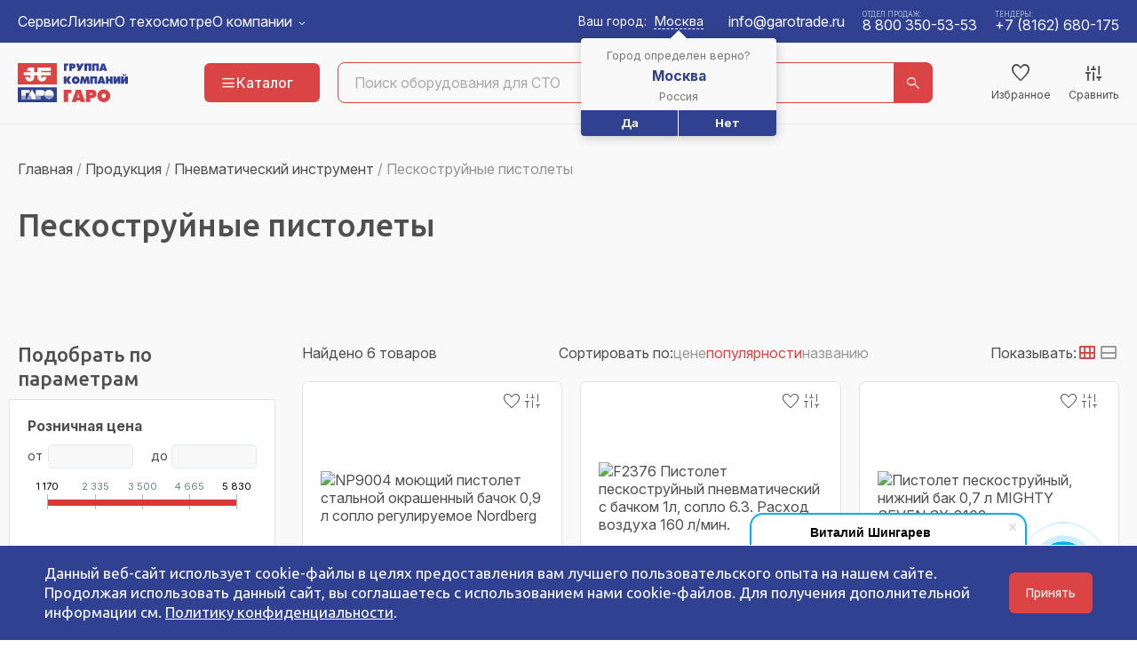

--- FILE ---
content_type: text/html; charset=utf-8
request_url: https://www.garotrade.ru/production/instrument_pnevmaticheskiy/peskostruynye_pistolety/
body_size: 29456
content:
<!DOCTYPE html>
<html lang="ru">
	<head>
		<meta charset="utf-8">
		<meta http-equiv="x-ua-compatible" content="ie=edge">
		<meta name="SKYPE_TOOLBAR" content="SKYPE_TOOLBAR_PARSER_COMPATIBLE">
		<meta content="telephone=no" name="format-detection">
		<meta name="viewport" content="width=device-width, initial-scale=1, maximum-scale=1, user-scalable=yes">

		<link rel="preconnect" href="https://fonts.googleapis.com"><link rel="preconnect" href="https://fonts.gstatic.com" crossorigin>
		<link rel="stylesheet" href="https://fonts.googleapis.com/css2?family=Inter:ital,opsz,wght@0,14..32,300..700;1,14..32,300..700&display=swap">
		<link rel="stylesheet" href="https://fonts.googleapis.com/css2?family=Ubuntu:ital,wght@0,300;0,400;0,500;0,700;1,300;1,400;1,500;1,700&display=swap">
		<link rel="stylesheet" href="https://fonts.googleapis.com/css2?family=Material+Symbols+Rounded:opsz,wght,FILL,GRAD@48,200..500,0..1,0">
		<link rel="stylesheet" href="https://cdnjs.cloudflare.com/ajax/libs/font-awesome/5.15.4/css/all.min.css">

		<title>Пескоструйные пистолеты: купить с доставкой в Москве, каталог с ценами компании ГАРО-Трейд</title>

<meta name="robots" content="index, follow">
<meta name="keywords" content="пистолет пескоструйный купить цена москва">
<meta name="description" content="Пескоструйные пистолеты. В ГАРО-Трейд можно найти все необходимое для обслуживания, диагностики и ремонта автомобилей. Доставка в любой город. Сервисная поддержка, бесплатные консультации.">
<meta name="og:type" content="website">
<meta name="og:url" content="https://www.garotrade.ru/production/instrument_pnevmaticheskiy/peskostruynye_pistolety/">
<meta name="og:title" content="Пескоструйные пистолеты: купить с доставкой в Москве, каталог с ценами компании ГАРО-Трейд">
<meta name="og:description" content="Пескоструйные пистолеты. В ГАРО-Трейд можно найти все необходимое для обслуживания, диагностики и ремонта автомобилей. Доставка в любой город. Сервисная поддержка, бесплатные консультации.">
<meta name="og:image" content="https://www.garotrade.ru/img/og/peskostruynye-pistolety-kupit-s-dostavkoy-v-moskve-katalog-s-tsenami-kompanii-garo-treyd-www--ru.jpg">
<link rel="canonical" href="https://www.garotrade.ru/production/instrument_pnevmaticheskiy/peskostruynye_pistolety/" />







<script data-skip-moving="true">(function(w, d, n) {var cl = "bx-core";var ht = d.documentElement;var htc = ht ? ht.className : undefined;if (htc === undefined || htc.indexOf(cl) !== -1){return;}var ua = n.userAgent;if (/(iPad;)|(iPhone;)/i.test(ua)){cl += " bx-ios";}else if (/Windows/i.test(ua)){cl += ' bx-win';}else if (/Macintosh/i.test(ua)){cl += " bx-mac";}else if (/Linux/i.test(ua) && !/Android/i.test(ua)){cl += " bx-linux";}else if (/Android/i.test(ua)){cl += " bx-android";}cl += (/(ipad|iphone|android|mobile|touch)/i.test(ua) ? " bx-touch" : " bx-no-touch");cl += w.devicePixelRatio && w.devicePixelRatio >= 2? " bx-retina": " bx-no-retina";if (/AppleWebKit/.test(ua)){cl += " bx-chrome";}else if (/Opera/.test(ua)){cl += " bx-opera";}else if (/Firefox/.test(ua)){cl += " bx-firefox";}ht.className = htc ? htc + " " + cl : cl;})(window, document, navigator);</script>


<link href="/bitrix/js/bxmaker/geoip/components/confirm/dist/index.bundle.css?17560619502499" type="text/css"  rel="stylesheet" >
<link href="/bitrix/js/bxmaker/core/components/searchinput/dist/index.bundle.css?17553390401119" type="text/css"  rel="stylesheet" >
<link href="/bitrix/js/bxmaker/core/components/searchwrapper/dist/index.bundle.css?1755339040904" type="text/css"  rel="stylesheet" >
<link href="/bitrix/js/bxmaker/core/components/empty/dist/index.bundle.css?1755339040162" type="text/css"  rel="stylesheet" >
<link href="/bitrix/js/bxmaker/core/components/message/dist/message.bundle.css?1755339040341" type="text/css"  rel="stylesheet" >
<link href="/bitrix/js/bxmaker/core/components/popup/dist/index.bundle.css?17553390401362" type="text/css"  rel="stylesheet" >
<link href="/bitrix/js/bxmaker/core/components/loader/dist/loader.bundle.css?175533904010554" type="text/css"  rel="stylesheet" >
<link href="/bitrix/js/bxmaker/geoip/components/city/dist/index.bundle.css?17560619503665" type="text/css"  rel="stylesheet" >
<link href="/bitrix/css/main/bootstrap.min.css?1755338994121326" type="text/css"  rel="stylesheet" >
<link href="/bitrix/css/main/font-awesome.min.css?175533899423748" type="text/css"  rel="stylesheet" >
<link href="/bitrix/js/ui/design-tokens/dist/ui.design-tokens.min.css?175533903623463" type="text/css"  rel="stylesheet" >
<link href="/bitrix/js/ui/fonts/opensans/ui.font.opensans.min.css?17553390372320" type="text/css"  rel="stylesheet" >
<link href="/bitrix/js/main/popup/dist/main.popup.bundle.min.css?175533903828056" type="text/css"  rel="stylesheet" >
<link href="/bitrix/cache/css/s1/www/page_924d9c1f54235b99481013f064b4a8a8/page_924d9c1f54235b99481013f064b4a8a8_v1.css?17676863685299" type="text/css"  rel="stylesheet" >
<link href="/bitrix/cache/css/s1/www/template_3ec2bfab05331a2182857f701ef1aa26/template_3ec2bfab05331a2182857f701ef1aa26_v1.css?1768747657169231" type="text/css"  data-template-style="true" rel="stylesheet" >

		<meta name="author" content="">
		<meta name="theme-color" content="#F9F9F9">
		<meta name="msapplication-TileColor" content="#F9F9F9">
		<meta name="msapplication-TileImage" content="/manifest/icon-144.png">
		
		<link href="/manifest/favicon.svg" rel="icon" type="image/svg+xml">
		<link href="/manifest/favicon.ico" rel="shortcut icon" type="image/x-icon">
		<link href="/manifest/icon-16.png" sizes="16x16" rel="icon">
		<link href="/manifest/icon-16.png" sizes="16x16" rel="icon" type="image/png">
		<link href="/manifest/icon-32.png" sizes="32x32" rel="icon" type="image/png">
		<link href="/manifest/icon-57.png" sizes="57x57" rel="apple-touch-icon">
		<link href="/manifest/icon-60.png" sizes="60x60" rel="apple-touch-icon">
		<link href="/manifest/icon-72.png" sizes="72x72" rel="apple-touch-icon">
		<link href="/manifest/icon-76.png" sizes="76x76" rel="apple-touch-icon">
		<link href="/manifest/icon-96.png" sizes="96x96" rel="icon" type="image/png">
		<link href="/manifest/icon-114.png" sizes="114x114" rel="apple-touch-icon">
		<link href="/manifest/icon-120.png" sizes="120x120" rel="apple-touch-icon">
		<link href="/manifest/icon-144.png" sizes="144x144" rel="apple-touch-icon">
		<link href="/manifest/icon-152.png" sizes="152x152" rel="apple-touch-icon">
		<link href="/manifest/icon-180.png" sizes="180x180" rel="apple-touch-icon">
		<link href="/manifest/icon-192.png" sizes="192x192" rel="icon" type="image/png">
		<link href="/manifest/icon-512.png" sizes="512x512" rel="icon" type="image/png">
		<link href="/manifest/site.webmanifest" rel="manifest">

		<!-- calltouch -->					</head>
	<body class="" data-page="/production/instrument_pnevmaticheskiy/peskostruynye_pistolety/" data-action="/local/templates/www" data-success="&lt;h2&gt;Спасибо, Ваша заявка принята.&lt;/h2&gt;&lt;p&gt;Мы свяжемся с вами в ближайшее время.&lt;/p&gt;">

		
		<div class="garo" id="garo">
			<svg class="none" style="display:none">
	<symbol viewBox="0 0 576 512" id="sprite-youtube">
		<path d="M549.7 124.1c-6.3-23.7-24.8-42.3-48.3-48.6C458.8 64 288 64 288 64S117.2 64 74.6 75.5c-23.5 6.3-42 24.9-48.3 48.6-11.4 42.9-11.4 132.3-11.4 132.3s0 89.4 11.4 132.3c6.3 23.7 24.8 41.5 48.3 47.8C117.2 448 288 448 288 448s170.8 0 213.4-11.5c23.5-6.3 42-24.2 48.3-47.8 11.4-42.9 11.4-132.3 11.4-132.3s0-89.4-11.4-132.3zm-317.5 213.5V175.2l142.7 81.2-142.7 81.2z"/>
	</symbol>
	<symbol viewBox="0 0 576 512" id="sprite-vk">
		<path d="M545 117.7c3.7-12.5 0-21.7-17.8-21.7h-58.9c-15 0-21.9 7.9-25.6 16.7 0 0-30 73.1-72.4 120.5-13.7 13.7-20 18.1-27.5 18.1-3.7 0-9.4-4.4-9.4-16.9V117.7c0-15-4.2-21.7-16.6-21.7h-92.6c-9.4 0-15 7-15 13.5 0 14.2 21.2 17.5 23.4 57.5v86.8c0 19-3.4 22.5-10.9 22.5-20 0-68.6-73.4-97.4-157.4-5.8-16.3-11.5-22.9-26.6-22.9H38.8c-16.8 0-20.2 7.9-20.2 16.7 0 15.6 20 93.1 93.1 195.5C160.4 378.1 229 416 291.4 416c37.5 0 42.1-8.4 42.1-22.9 0-66.8-3.4-73.1 15.4-73.1 8.7 0 23.7 4.4 58.7 38.1 40 40 46.6 57.9 69 57.9h58.9c16.8 0 25.3-8.4 20.4-25-11.2-34.9-86.9-106.7-90.3-111.5-8.7-11.2-6.2-16.2 0-26.2 .1-.1 72-101.3 79.4-135.6z"/>
	</symbol>
	<symbol viewBox="0 0 12800 12800" id="sprite-rutube">
		<path d="M7919 6100l-3813 0 0 -1536 3813 0c223,0 378,40 456,109 78,69 126,197 126,384l0 551c0,197 -48,325 -126,394 -78,69 -233,99 -456,99l0 -1zm262 -2984l-5693 0 0 6568 1618 0 0 -2137 2980 0 1415 2137 1811 0 -1559 -2147c574,-86 833,-266 1046,-561 212,-296 319,-768 319,-1399l0 -492c0,-374 -39,-669 -107,-896 -67,-226 -184,-423 -348,-600 -174,-168 -368,-286 -601,-365 -232,-69 -523,-108 -881,-108l0 0z"/>
		<path fill="#ed143b" d="M11555 3116c686,0 1242,-559 1242,-1249 0,-690 -556,-1249 -1242,-1249 -687,0 -1243,559 -1243,1249 0,690 556,1249 1243,1249z"/>
	</symbol>
	<symbol viewBox="0 0 448 512" id="sprite-whatsapp">
		<path d="M380.9 97.1C339 55.1 283.2 32 223.9 32c-122.4 0-222 99.6-222 222 0 39.1 10.2 77.3 29.6 111L0 480l117.7-30.9c32.4 17.7 68.9 27 106.1 27h.1c122.3 0 224.1-99.6 224.1-222 0-59.3-25.2-115-67.1-157zm-157 341.6c-33.2 0-65.7-8.9-94-25.7l-6.7-4-69.8 18.3L72 359.2l-4.4-7c-18.5-29.4-28.2-63.3-28.2-98.2 0-101.7 82.8-184.5 184.6-184.5 49.3 0 95.6 19.2 130.4 54.1 34.8 34.9 56.2 81.2 56.1 130.5 0 101.8-84.9 184.6-186.6 184.6zm101.2-138.2c-5.5-2.8-32.8-16.2-37.9-18-5.1-1.9-8.8-2.8-12.5 2.8-3.7 5.6-14.3 18-17.6 21.8-3.2 3.7-6.5 4.2-12 1.4-32.6-16.3-54-29.1-75.5-66-5.7-9.8 5.7-9.1 16.3-30.3 1.8-3.7 .9-6.9-.5-9.7-1.4-2.8-12.5-30.1-17.1-41.2-4.5-10.8-9.1-9.3-12.5-9.5-3.2-.2-6.9-.2-10.6-.2-3.7 0-9.7 1.4-14.8 6.9-5.1 5.6-19.4 19-19.4 46.3 0 27.3 19.9 53.7 22.6 57.4 2.8 3.7 39.1 59.7 94.8 83.8 35.2 15.2 49 16.5 66.6 13.9 10.7-1.6 32.8-13.4 37.4-26.4 4.6-13 4.6-24.1 3.2-26.4-1.3-2.5-5-3.9-10.5-6.6z"/>
	</symbol>
</svg>			<div class="top">
				<div class="is-containers">
					<div class="is-container">
						<div class="top-flex">
							<div class="top-menu">
								<div class="pp">
									<ul class="ul-none root">
		<li class="item">
			<a href="/service-center/">Сервис</a>
		</li>
		<li class="item">
			<a href="/lizing/">Лизинг</a>
		</li>
		<li class="item">
			<a href="/techview/">О техосмотре</a>
		</li>
		<li class="item item-parent">
			<a href="/about/">О компании</a>
			<span class="icon"><span class="material fs14">&#xE313;</span></span>
			<ul class="ul-none parent">
				<li class="item"><a href="/specials/">Акции</a></li>
				<li class="item"><a href="/news/">Новости</a></li>
				<li class="item"><a href="/documents/">Документы</a></li>
				<li class="item"><a href="/dealers/">Дилеры</a></li>
				<li class="item"><a href="/tender/">Тендерный отдел</a></li>
				<li class="item"><a href="/question/">Вопрос-ответ</a></li>
				<li class="item"><a href="/reviews/">Отзывы</a></li>
				<li class="item"><a href="/shop/">Магазин-салон</a></li>
				<li class="item"><a href="/brands/">Бренды</a></li>
				<li class="item"><a href="/patents/">Патенты и сертификаты</a></li>
				<li class="item"><a href="/dostavka-i-oplata/">Доставка и самовывоз</a></li>
				<li class="item"><a href="/oplata/">Способы оплаты</a></li>
				<li class="item"><a href="/contacts/">Контакты</a></li>
			</ul>
		</li>
									</ul>
								</div>
							</div>
							<div class="callback">
								<div class="pp geoip">

<div id="bxmaker-geoip-city" class="bxmaker-geoip-city"></div>

<!--'start_frame_cache_bxmaker-geoip-city-frame'--><!--'end_frame_cache_bxmaker-geoip-city-frame'-->								</div>
								<div class="pp ct_mailto_1"><a href="mailto:info@garotrade.ru">info@garotrade.ru</a></div>
								<div class="pp">
									<div class="fs8 small">Отдел продаж:</div>
									<div><a href="tel:88003505353">8 800 350-53-53</a></div>
								</div>
								<div class="pp">
									<div class="fs8 small">Тендеры:</div>
									<div><a href="tel:+78162680175">+7 (8162) 680-175</a></div>
								</div>
							</div>
						</div>
					</div>
				</div>
			</div>
			<header class="header">
				<div class="is-containers">
					<div class="is-container">
						<div class="header-flex">
							<div class="header-logo">
								<div class="pp">
									<a href="/"><img src="/local/templates/www/img/logo.svg" alt="Логотип ГАРО-Трейд"></a>								</div>
							</div>
							<div class="header-catalog">
								<div class="pp header-btn">
									<span class="btn-catalog js-catalog medium"><span class="icon"><span class="material w700 fs18 fast">&#xE5D2;</span></span> <span>Каталог</span></span>
								</div>
								<div class="pp header-form">
	<div id="search">
		<form action="/search/" class="search-form">
			<input id="title-search-input" type="text" name="q" value="" autocomplete="off" class="input" placeholder="Поиск оборудования для СТО">
			<button class="button"><span class="icon"><span class="material fs18">&#xE8B6;</span></span></button>
		</form>
	</div>
									</div>
							</div>
							<div class="header-right">
								<div class="header-free"></div>
								<div class="header-callback">
									<div class="pp" id="wishlist">
										<a class="wishlist-btn" href="/wishlist/">
											<span class="dot fs8 none"></span>
											<span class="icon"><span class="material">&#xE87D;</span></span>
											<span class="name fs12">Избранное</span>
										</a>
									</div>
	<div class="pp header-compare" id="compareList9J9wbd">
<!--'start_frame_cache_compareList9J9wbd'-->		<span id="compare-line">
			<a class="compare-btn" href="/production/compare.php">
								<span class="icon"><span class="material">&#xE026;</span></span>
				<span class="name fs12">Сравнить</span>
			</a>
		</span>
<!--'end_frame_cache_compareList9J9wbd'-->	</div>
									</div>
							</div>
							<div class="header-menu">
								<div class="pp">
									<a class="icon" href="/search/"><span class="material w600">&#xE8B6;</span></a>
								</div>
								<div class="pp">
									<a class="icon" href="tel:+78003505353"><span class="material w600">&#xE9CD;</span></a>
								</div>
								<div class="pp">
									<a class="icon" href="mailto:info@garotrade.ru"><span class="material w600">&#xE158;</span></a>
								</div>
								<div class="pp">
									<span class="icon"><span class="material open-form w600" data-email="Y" data-message="Y" data-title="Написать на почту" data-btn="Отправить сообщение">&#xE94C;</span></span>
								</div>
								<div class="pp js-menu">
									<span class="icon"><span class="material fast w600">&#xE5D2;</span></span>
								</div>
							</div>
						</div>
					</div>
				</div>
			</header>
			<nav class="menu-mobile">
				<div class="is-containers">
					<div class="is-container">
	<ul class="ul-none root">
		<li class="item parent">
			<span class="pp icon"><span class="material">grid_view</span></span>
			<a class="pp free" href="/production/">Каталог</a>
			<span class="pp icon js-menu-item"><span class="material">&#xE313;</span></span>
		</li>
<ul class="ul-none">		<li class="item parent">
			<a class="pp free" href="/production/oborudovanie_dlya_tekhosmotra/">Оборудование для техосмотра</a>
			<span class="pp icon js-menu-item"><span class="material">&#xE313;</span></span>
		</li>
<ul class="ul-none">		<li class="item">
			<a class="pp free" href="/production/oborudovanie_dlya_tekhosmotra/stendy_tormoznye_dlya_legkovykh_avtomobiley/">Тормозные стенды для легковых автомобилей</a>
			<span class="pp count fs12">12</span>
		</li>
		<li class="item">
			<a class="pp free" href="/production/oborudovanie_dlya_tekhosmotra/stendy_tormoznye_universalnye_dlya_legkovykh_i_gruzovykh_avtomobiley/">Стенды тормозные универсальные для легковых и грузовых автомобилей</a>
			<span class="pp count fs12">28</span>
		</li>
		<li class="item">
			<a class="pp free" href="/production/oborudovanie_dlya_tekhosmotra/optsii_dlya_tormoznykh_stendov/">Опции для тормозных стендов</a>
			<span class="pp count fs12">45</span>
		</li>
		<li class="item">
			<a class="pp free" href="/production/oborudovanie_dlya_tekhosmotra/linii_tekhnicheskogo_kontrolya_dlya_legkovykh_avtomobiley/">Линии технического контроля для легковых автомобилей</a>
			<span class="pp count fs12">4</span>
		</li>
		<li class="item">
			<a class="pp free" href="/production/oborudovanie_dlya_tekhosmotra/linii_tekhnicheskogo_kontrolya_dlya_gruzovykh_avtomobiley_i_universalnye/">Линии технического контроля для грузовых автомобилей и универсальные</a>
			<span class="pp count fs12">12</span>
		</li>
		<li class="item">
			<a class="pp free" href="/production/oborudovanie_dlya_tekhosmotra/optsii_dlya_liniy_tekhnicheskogo_kontrolya/">Опции для линий технического контроля</a>
			<span class="pp count fs12">18</span>
		</li>
		<li class="item">
			<a class="pp free" href="/production/oborudovanie_dlya_tekhosmotra/diagnosticheskie_linii_priemki_avtomobiley/">Диагностические линии приемки автомобилей</a>
			<span class="pp count fs12">1</span>
		</li>
		<li class="item">
			<a class="pp free" href="/production/oborudovanie_dlya_tekhosmotra/izmeriteli_svetopropuskaniya_stekol/">Измерители светопропускания стекол</a>
			<span class="pp count fs12">3</span>
		</li>
		<li class="item">
			<a class="pp free" href="/production/oborudovanie_dlya_tekhosmotra/pribory_dlya_regulirovki_sveta_far/">Приборы для регулировки света фар</a>
			<span class="pp count fs12">7</span>
		</li>
		<li class="item">
			<a class="pp free" href="/production/oborudovanie_dlya_tekhosmotra/testery_podveski_i_uvoda/">Тестеры подвески и увода</a>
			<span class="pp count fs12">9</span>
		</li>
		<li class="item">
			<a class="pp free" href="/production/oborudovanie_dlya_tekhosmotra/techeiskateli/">Течеискатели</a>
			<span class="pp count fs12">2</span>
		</li>
</ul>		<li class="item parent">
			<a class="pp free" href="/production/shinomontazhnoe_oborudovanie/">Шиномонтажное оборудование</a>
			<span class="pp icon js-menu-item"><span class="material">&#xE313;</span></span>
		</li>
<ul class="ul-none">		<li class="item">
			<a class="pp free" href="/production/shinomontazhnoe_oborudovanie/shinomontazhnye_stanki_i_stendy/">Шиномонтажные станки</a>
			<span class="pp count fs12">208</span>
		</li>
		<li class="item">
			<a class="pp free" href="/production/shinomontazhnoe_oborudovanie/balansirovochnye_stanki_i_stendy/">Балансировочные станки</a>
			<span class="pp count fs12">115</span>
		</li>
		<li class="item">
			<a class="pp free" href="/production/shinomontazhnoe_oborudovanie/aksessuary_dlya_oborudovaniya/">Запчасти и аксессуары для шиномонтажных и балансировочных станков</a>
			<span class="pp count fs12">150</span>
		</li>
		<li class="item">
			<a class="pp free" href="/production/shinomontazhnoe_oborudovanie/mobilnyy_shinomontazh/">Мобильный шиномонтаж</a>
			<span class="pp count fs12">6</span>
		</li>
		<li class="item">
			<a class="pp free" href="/production/shinomontazhnoe_oborudovanie/shinomontazhnye_pary/">Шиномонтажные комплекты</a>
			<span class="pp count fs12">9</span>
		</li>
		<li class="item">
			<a class="pp free" href="/production/shinomontazhnoe_oborudovanie/domkraty/">Домкраты</a>
			<span class="pp count fs12">152</span>
		</li>
		<li class="item">
			<a class="pp free" href="/production/shinomontazhnoe_oborudovanie/vulkanizatory/">Вулканизаторы для ремонта шин</a>
			<span class="pp count fs12">36</span>
		</li>
		<li class="item">
			<a class="pp free" href="/production/shinomontazhnoe_oborudovanie/stanok_dlya_pravki_diskov/">Станки для правки дисков</a>
			<span class="pp count fs12">35</span>
		</li>
		<li class="item">
			<a class="pp free" href="/production/shinomontazhnoe_oborudovanie/moyki_koles/">Мойки колес и шин</a>
			<span class="pp count fs12">38</span>
		</li>
		<li class="item">
			<a class="pp free" href="/production/shinomontazhnoe_oborudovanie/bortorasshiriteli/">Борторасширители</a>
			<span class="pp count fs12">15</span>
		</li>
		<li class="item">
			<a class="pp free" href="/production/shinomontazhnoe_oborudovanie/bustery_dlya_vzryvnoy_nakachki/">Бустеры для взрывной накачки шин</a>
			<span class="pp count fs12">8</span>
		</li>
		<li class="item">
			<a class="pp free" href="/production/shinomontazhnoe_oborudovanie/kleti_dlya_bezopasnoy_nakachki/">Клети для безопасной накачки</a>
			<span class="pp count fs12">9</span>
		</li>
		<li class="item">
			<a class="pp free" href="/production/shinomontazhnoe_oborudovanie/vanny_dlya_proverki_germetichnosti/">Ванны для проверки герметичности</a>
			<span class="pp count fs12">9</span>
		</li>
		<li class="item">
			<a class="pp free" href="/production/shinomontazhnoe_oborudovanie/telezhki_dlya_koles/">Тележки для колес и шин</a>
			<span class="pp count fs12">19</span>
		</li>
		<li class="item">
			<a class="pp free" href="/production/shinomontazhnoe_oborudovanie/generatory_azota/">Генераторы азота</a>
			<span class="pp count fs12">2</span>
		</li>
		<li class="item">
			<a class="pp free" href="/production/shinomontazhnoe_oborudovanie/vspomogatelnoe_oborudovanie_i_instrument/">Регруверы и экструдеры</a>
			<span class="pp count fs12">33</span>
		</li>
		<li class="item">
			<a class="pp free" href="/production/shinomontazhnoe_oborudovanie/raskhodnye_materialy/">Инструменты и расходные материалы для шиномонтажа</a>
			<span class="pp count fs12">15</span>
		</li>
		<li class="item">
			<a class="pp free" href="/production/shinomontazhnoe_oborudovanie/gaykovyerty_i_udarnye_golovki/">Гайковёрты и ударные головки</a>
			<span class="pp count fs12">7</span>
		</li>
</ul>		<li class="item parent">
			<a class="pp free" href="/production/podemniki_avtomobilnye/">Автомобильные подъёмники</a>
			<span class="pp icon js-menu-item"><span class="material">&#xE313;</span></span>
		</li>
<ul class="ul-none">		<li class="item">
			<a class="pp free" href="/production/podemniki_avtomobilnye/dvukhstoechnye_podemniki/">Двухстоечные подъемники</a>
			<span class="pp count fs12">101</span>
		</li>
		<li class="item">
			<a class="pp free" href="/production/podemniki_avtomobilnye/chetyrekhstoechnye_podemniki/">Четырехстоечные подъемники</a>
			<span class="pp count fs12">62</span>
		</li>
		<li class="item">
			<a class="pp free" href="/production/podemniki_avtomobilnye/nozhnichnye_podyemniki/">Ножничные подъёмники</a>
			<span class="pp count fs12">71</span>
		</li>
		<li class="item">
			<a class="pp free" href="/production/podemniki_avtomobilnye/traversy/">Гидравлические траверсы</a>
			<span class="pp count fs12">21</span>
		</li>
		<li class="item">
			<a class="pp free" href="/production/podemniki_avtomobilnye/podemniki_shinomontazhnye/">Подъемники для шиномонтажа</a>
			<span class="pp count fs12">10</span>
		</li>
		<li class="item">
			<a class="pp free" href="/production/podemniki_avtomobilnye/kanavnye_podemniki/">Канавные подъемники</a>
			<span class="pp count fs12">77</span>
		</li>
		<li class="item">
			<a class="pp free" href="/production/podemniki_avtomobilnye/podkatnye_kolonny/">Подкатные колонны</a>
			<span class="pp count fs12">28</span>
		</li>
		<li class="item">
			<a class="pp free" href="/production/podemniki_avtomobilnye/plunzhernye_podemniki/">Плунжерные подъемники</a>
			<span class="pp count fs12">3</span>
		</li>
		<li class="item">
			<a class="pp free" href="/production/podemniki_avtomobilnye/domkraty_transmissionnye/">Домкраты трансмиссионные</a>
			<span class="pp count fs12">29</span>
		</li>
		<li class="item">
			<a class="pp free" href="/production/podemniki_avtomobilnye/krany_garazhnye/">Краны гаражные</a>
			<span class="pp count fs12">6</span>
		</li>
</ul>		<li class="item parent">
			<a class="pp free" href="/production/obshchegarazhnoe_oborudovanie/">Общегаражное оборудование</a>
			<span class="pp icon js-menu-item"><span class="material">&#xE313;</span></span>
		</li>
<ul class="ul-none">		<li class="item">
			<a class="pp free" href="/production/obshchegarazhnoe_oborudovanie/cverlilnye_stanki/">Cверлильные станки</a>
			<span class="pp count fs12">18</span>
		</li>
		<li class="item">
			<a class="pp free" href="/production/obshchegarazhnoe_oborudovanie/gidravlicheskie_syemniki/">Гидравлические съёмники</a>
			<span class="pp count fs12">2</span>
		</li>
		<li class="item">
			<a class="pp free" href="/production/obshchegarazhnoe_oborudovanie/klepalnye_stanki/">Клепальные станки</a>
			<span class="pp count fs12">9</span>
		</li>
		<li class="item">
			<a class="pp free" href="/production/obshchegarazhnoe_oborudovanie/moyki_detaley/">Мойки деталей</a>
			<span class="pp count fs12">60</span>
		</li>
		<li class="item">
			<a class="pp free" href="/production/obshchegarazhnoe_oborudovanie/peskostruynye_apparaty/">Пескоструйные аппараты</a>
			<span class="pp count fs12">2</span>
		</li>
		<li class="item">
			<a class="pp free" href="/production/obshchegarazhnoe_oborudovanie/stanki_dlya_protochki_diskov/">Станки для проточки дисков</a>
			<span class="pp count fs12">8</span>
		</li>
		<li class="item">
			<a class="pp free" href="/production/obshchegarazhnoe_oborudovanie/telezhki_dlya_koles/">Тележки для колес</a>
			<span class="pp count fs12">18</span>
		</li>
		<li class="item">
			<a class="pp free" href="/production/obshchegarazhnoe_oborudovanie/stoyki_transmissionnye/">Стойки трансмиссионные</a>
			<span class="pp count fs12">19</span>
		</li>
		<li class="item">
			<a class="pp free" href="/production/obshchegarazhnoe_oborudovanie/krany_garazhnye_1/">Краны гаражные</a>
			<span class="pp count fs12">28</span>
		</li>
		<li class="item">
			<a class="pp free" href="/production/obshchegarazhnoe_oborudovanie/pressy/">Гидравлические прессы</a>
			<span class="pp count fs12">237</span>
		</li>
		<li class="item">
			<a class="pp free" href="/production/obshchegarazhnoe_oborudovanie/stoyki_strakhovochnye/">Стойки страховочные</a>
			<span class="pp count fs12">33</span>
		</li>
		<li class="item">
			<a class="pp free" href="/production/obshchegarazhnoe_oborudovanie/telezhki_gidravlicheskie/">Тележки гидравлические</a>
			<span class="pp count fs12">33</span>
		</li>
		<li class="item">
			<a class="pp free" href="/production/obshchegarazhnoe_oborudovanie/kantovateli_dvigateley/">Кантователи для ремонта двигателя</a>
			<span class="pp count fs12">71</span>
		</li>
		<li class="item">
			<a class="pp free" href="/production/obshchegarazhnoe_oborudovanie/tali_lebedki/">Тали и лебедки</a>
			<span class="pp count fs12">7</span>
		</li>
		<li class="item">
			<a class="pp free" href="/production/obshchegarazhnoe_oborudovanie/styazhki_pruzhin/">Стяжки пружин</a>
			<span class="pp count fs12">23</span>
		</li>
		<li class="item">
			<a class="pp free" href="/production/obshchegarazhnoe_oborudovanie/tiski/">Тиски</a>
			<span class="pp count fs12">26</span>
		</li>
		<li class="item">
			<a class="pp free" href="/production/obshchegarazhnoe_oborudovanie/traversy_dlya_dvigateley/">Траверсы для двигателей</a>
			<span class="pp count fs12">9</span>
		</li>
</ul>		<li class="item parent">
			<a class="pp free" href="/production/diagnosticheskoe_oborudovanie/">Диагностическое оборудование</a>
			<span class="pp icon js-menu-item"><span class="material">&#xE313;</span></span>
		</li>
<ul class="ul-none">		<li class="item">
			<a class="pp free" href="/production/diagnosticheskoe_oborudovanie/stendy_dlya_diagnostiki_elektrooborudovaniya/">Стенды для диагностики электрооборудования</a>
			<span class="pp count fs12">26</span>
		</li>
		<li class="item">
			<a class="pp free" href="/production/diagnosticheskoe_oborudovanie/avtomobilnye_skanery/">Диагностические сканеры</a>
			<span class="pp count fs12">28</span>
		</li>
		<li class="item">
			<a class="pp free" href="/production/diagnosticheskoe_oborudovanie/avtomobilnye_gazoanalizatory/">Автомобильные газоанализаторы</a>
			<span class="pp count fs12">35</span>
		</li>
		<li class="item">
			<a class="pp free" href="/production/diagnosticheskoe_oborudovanie/proverka_khodovoy_chasti/">Проверка ходовой части</a>
			<span class="pp count fs12">32</span>
		</li>
		<li class="item">
			<a class="pp free" href="/production/diagnosticheskoe_oborudovanie/svetovye_pribory/">Проверка фар</a>
			<span class="pp count fs12">6</span>
		</li>
		<li class="item">
			<a class="pp free" href="/production/diagnosticheskoe_oborudovanie/oborudovanie_dlya_laboratoriy/">Оборудование для лабораторий</a>
			<span class="pp count fs12">2</span>
		</li>
		<li class="item">
			<a class="pp free" href="/production/diagnosticheskoe_oborudovanie/dymomery/">Дымомеры</a>
			<span class="pp count fs12">8</span>
		</li>
		<li class="item">
			<a class="pp free" href="/production/diagnosticheskoe_oborudovanie/proverka_svetopropuskaemosti/">Проверка светопропускаемости</a>
			<span class="pp count fs12">3</span>
		</li>
		<li class="item">
			<a class="pp free" href="/production/diagnosticheskoe_oborudovanie/shumomery/">Шумомеры</a>
			<span class="pp count fs12">3</span>
		</li>
		<li class="item">
			<a class="pp free" href="/production/diagnosticheskoe_oborudovanie/ispytatelnoe_oborudovanie_i_stendy/">Испытательное оборудование</a>
			<span class="pp count fs12">9</span>
		</li>
		<li class="item">
			<a class="pp free" href="/production/diagnosticheskoe_oborudovanie/malaya_diagnostika/">Малая диагностика</a>
			<span class="pp count fs12">23</span>
		</li>
		<li class="item">
			<a class="pp free" href="/production/diagnosticheskoe_oborudovanie/toplivnye_sistemy/">Топливные системы</a>
			<span class="pp count fs12">57</span>
		</li>
		<li class="item">
			<a class="pp free" href="/production/diagnosticheskoe_oborudovanie/motortestery/">Мотортестеры</a>
			<span class="pp count fs12">32</span>
		</li>
		<li class="item">
			<a class="pp free" href="/production/diagnosticheskoe_oborudovanie/obkatochnye_universalnye_stendy_serii_ks/">Обкаточные универсальные стенды серии КС</a>
			<span class="pp count fs12">16</span>
		</li>
</ul>		<li class="item parent">
			<a class="pp free" href="/production/obsluzhivanie_i_remont_sistem_avtomobilya/">Обслуживание и ремонт систем автомобиля</a>
			<span class="pp icon js-menu-item"><span class="material">&#xE313;</span></span>
		</li>
<ul class="ul-none">		<li class="item">
			<a class="pp free" href="/production/obsluzhivanie_i_remont_sistem_avtomobilya/obsluzhivanie_akb/">Оборудование для ремонта АКБ</a>
			<span class="pp count fs12">470</span>
		</li>
		<li class="item">
			<a class="pp free" href="/production/obsluzhivanie_i_remont_sistem_avtomobilya/sistema_konditsionirovaniya/">Установки для заправки кондиционеров автомобиля</a>
			<span class="pp count fs12">70</span>
		</li>
		<li class="item">
			<a class="pp free" href="/production/obsluzhivanie_i_remont_sistem_avtomobilya/tormoznaya_sistema/">Тормозная система</a>
			<span class="pp count fs12">35</span>
		</li>
		<li class="item">
			<a class="pp free" href="/production/obsluzhivanie_i_remont_sistem_avtomobilya/transmissiya_i_akpp/">Трансмиссия и АКПП</a>
			<span class="pp count fs12">9</span>
		</li>
		<li class="item">
			<a class="pp free" href="/production/obsluzhivanie_i_remont_sistem_avtomobilya/podveska_i_rulevoe_upravlenie/">Подвеска и рулевое управление</a>
			<span class="pp count fs12">109</span>
		</li>
		<li class="item">
			<a class="pp free" href="/production/obsluzhivanie_i_remont_sistem_avtomobilya/sistema_okhlazhdeniya/">Система охлаждения</a>
			<span class="pp count fs12">10</span>
		</li>
</ul>		<li class="item parent">
			<a class="pp free" href="/production/oborudovanie_skhod_razval_/">Оборудование сход-развал</a>
			<span class="pp icon js-menu-item"><span class="material">&#xE313;</span></span>
		</li>
<ul class="ul-none">		<li class="item">
			<a class="pp free" href="/production/oborudovanie_skhod_razval_/3d_stendy_skhod_razval/">3D Стенды сход-развал</a>
			<span class="pp count fs12">82</span>
		</li>
		<li class="item">
			<a class="pp free" href="/production/oborudovanie_skhod_razval_/oborudovanie_josam/">Оборудование Josam</a>
			<span class="pp count fs12">4</span>
		</li>
		<li class="item">
			<a class="pp free" href="/production/oborudovanie_skhod_razval_/ccd_lazernye_stendy_skhod_razval/">CCD (лазерные стенды) сход-развал</a>
			<span class="pp count fs12">15</span>
		</li>
		<li class="item">
			<a class="pp free" href="/production/oborudovanie_skhod_razval_/stendy_skhod_razval_dlya_kompaktnogo_razmeshcheniya/">Стенды сход-развал для компактного размещения</a>
			<span class="pp count fs12">6</span>
		</li>
		<li class="item">
			<a class="pp free" href="/production/oborudovanie_skhod_razval_/optsii_dlya_skhod_razval/">Запчасти для стендов развала схождения</a>
			<span class="pp count fs12">29</span>
		</li>
</ul>		<li class="item parent">
			<a class="pp free" href="/production/kompressory_i_pnevmoliniya/">Компрессоры и пневмолиния</a>
			<span class="pp icon js-menu-item"><span class="material">&#xE313;</span></span>
		</li>
<ul class="ul-none">		<li class="item">
			<a class="pp free" href="/production/kompressory_i_pnevmoliniya/zapchasti_dlya_kompressorov/">Запчасти для компрессоров</a>
			<span class="pp count fs12">41</span>
		</li>
		<li class="item">
			<a class="pp free" href="/production/kompressory_i_pnevmoliniya/kompressory_vintovye/">Компрессоры винтовые</a>
			<span class="pp count fs12">116</span>
		</li>
		<li class="item">
			<a class="pp free" href="/production/kompressory_i_pnevmoliniya/kompressory_porshnevye/">Компрессоры поршневые</a>
			<span class="pp count fs12">135</span>
		</li>
		<li class="item">
			<a class="pp free" href="/production/kompressory_i_pnevmoliniya/katushki_i_shlangi_dlya_razdachi_vozdukha_/">Катушки и шланги для раздачи воздуха</a>
			<span class="pp count fs12">12</span>
		</li>
		<li class="item">
			<a class="pp free" href="/production/kompressory_i_pnevmoliniya/podgotovka_vozdukha/">Оборудование для подготовки воздуха</a>
			<span class="pp count fs12">31</span>
		</li>
		<li class="item">
			<a class="pp free" href="/production/kompressory_i_pnevmoliniya/resivery/">Ресиверы</a>
			<span class="pp count fs12">40</span>
		</li>
</ul>		<li class="item parent">
			<a class="pp free" href="/production/metalloobrabatyvayushchie_stanki/">Металлообрабатывающие станки</a>
			<span class="pp icon js-menu-item"><span class="material">&#xE313;</span></span>
		</li>
<ul class="ul-none">		<li class="item">
			<a class="pp free" href="/production/metalloobrabatyvayushchie_stanki/listogiby_i_gilotiny/">Листогибы и гильотины</a>
			<span class="pp count fs12">7</span>
		</li>
		<li class="item">
			<a class="pp free" href="/production/metalloobrabatyvayushchie_stanki/sverlilno_frezernye_stanki/">Сверлильные и фрезерные станки</a>
			<span class="pp count fs12">49</span>
		</li>
		<li class="item">
			<a class="pp free" href="/production/metalloobrabatyvayushchie_stanki/tokarnye_stanki/">Токарные станки</a>
			<span class="pp count fs12">55</span>
		</li>
		<li class="item">
			<a class="pp free" href="/production/metalloobrabatyvayushchie_stanki/tochilno_shlifovalnye_stanki/">Точильно-шлифовальные станки</a>
			<span class="pp count fs12">23</span>
		</li>
		<li class="item">
			<a class="pp free" href="/production/metalloobrabatyvayushchie_stanki/remontnoe_oborudovanie/">Ремонтное оборудование</a>
			<span class="pp count fs12">37</span>
		</li>
</ul>		<li class="item parent">
			<a class="pp free" href="/production/maslosmennoe_oborudovanie/">Оборудование для замены масла</a>
			<span class="pp icon js-menu-item"><span class="material">&#xE313;</span></span>
		</li>
<ul class="ul-none">		<li class="item">
			<a class="pp free" href="/production/maslosmennoe_oborudovanie/zapchasti_i_aksessuary_dlya_maslosmennogo_oborudovaniya/">Запчасти и аксессуары для маслосменного оборудования</a>
			<span class="pp count fs12">8</span>
		</li>
		<li class="item">
			<a class="pp free" href="/production/maslosmennoe_oborudovanie/shpritsy_dlya_masla_i_smazki/">Шприцы для масла и смазки</a>
			<span class="pp count fs12">10</span>
		</li>
		<li class="item">
			<a class="pp free" href="/production/maslosmennoe_oborudovanie/sliv_i_otkachka_masel_i_tekhnicheskikh_zhidkostey/">Установки для слива и откачки масла</a>
			<span class="pp count fs12">83</span>
		</li>
		<li class="item">
			<a class="pp free" href="/production/maslosmennoe_oborudovanie/razdacha_plastichnykh_smazok/">Нагнетатели смазки</a>
			<span class="pp count fs12">57</span>
		</li>
		<li class="item">
			<a class="pp free" href="/production/maslosmennoe_oborudovanie/razdacha_masel/">Установки для раздачи масла</a>
			<span class="pp count fs12">157</span>
		</li>
</ul>		<li class="item parent">
			<a class="pp free" href="/production/mebel_proizvodstvennaya/">Мебель для автосервисов</a>
			<span class="pp icon js-menu-item"><span class="material">&#xE313;</span></span>
		</li>
<ul class="ul-none">		<li class="item">
			<a class="pp free" href="/production/mebel_proizvodstvennaya/telezhki_instrumentalnye/">Тележки инструментальные</a>
			<span class="pp count fs12">136</span>
		</li>
		<li class="item">
			<a class="pp free" href="/production/mebel_proizvodstvennaya/shkafy_instrumentalnye/">Шкафы инструментальные</a>
			<span class="pp count fs12">87</span>
		</li>
		<li class="item">
			<a class="pp free" href="/production/mebel_proizvodstvennaya/verstaki/">Верстаки</a>
			<span class="pp count fs12">535</span>
		</li>
		<li class="item">
			<a class="pp free" href="/production/mebel_proizvodstvennaya/furnitura_dlya_mebeli/">Фурнитура для мебели</a>
			<span class="pp count fs12">1</span>
		</li>
		<li class="item">
			<a class="pp free" href="/production/mebel_proizvodstvennaya/metallicheskaya_mebel/">Металлическая мебель</a>
			<span class="pp count fs12">11</span>
		</li>
		<li class="item">
			<a class="pp free" href="/production/mebel_proizvodstvennaya/stoly_svarshchika/">Сварочные столы</a>
			<span class="pp count fs12">26</span>
		</li>
		<li class="item">
			<a class="pp free" href="/production/mebel_proizvodstvennaya/stellazhi/">Стеллажи металлические</a>
			<span class="pp count fs12">21</span>
		</li>
		<li class="item">
			<a class="pp free" href="/production/mebel_proizvodstvennaya/lezhaki_stulya/">Подкатные лежаки и стулья</a>
			<span class="pp count fs12">16</span>
		</li>
		<li class="item">
			<a class="pp free" href="/production/mebel_proizvodstvennaya/shkafy_prochie/">Шкафы прочие</a>
			<span class="pp count fs12">14</span>
		</li>
</ul>		<li class="item parent">
			<a class="pp free" href="/production/svarochnoe_oborudovanie/">Сварочное оборудование</a>
			<span class="pp icon js-menu-item"><span class="material">&#xE313;</span></span>
		</li>
<ul class="ul-none">		<li class="item">
			<a class="pp free" href="/production/svarochnoe_oborudovanie/plazmennaya_rezka/">Плазменная резка</a>
			<span class="pp count fs12">4</span>
		</li>
		<li class="item">
			<a class="pp free" href="/production/svarochnoe_oborudovanie/svarochnye_poluavtomaty_mig_mag/">Сварочные полуавтоматы MiG/MAG</a>
			<span class="pp count fs12">8</span>
		</li>
		<li class="item">
			<a class="pp free" href="/production/svarochnoe_oborudovanie/vspomogatelnoe_svarochnoe_oborudovanie/">Вспомогательное сварочное оборудование</a>
			<span class="pp count fs12">1</span>
		</li>
</ul>		<li class="item parent">
			<a class="pp free" href="/production/instrument_ruchnoy/">Ручной инструмент</a>
			<span class="pp icon js-menu-item"><span class="material">&#xE313;</span></span>
		</li>
<ul class="ul-none">		<li class="item">
			<a class="pp free" href="/production/instrument_ruchnoy/nabory_instrumentov_universalnye_/">Наборы инструментов универсальные</a>
			<span class="pp count fs12">31</span>
		</li>
		<li class="item">
			<a class="pp free" href="/production/instrument_ruchnoy/nabory_golovok/">Наборы головок</a>
			<span class="pp count fs12">90</span>
		</li>
		<li class="item">
			<a class="pp free" href="/production/instrument_ruchnoy/nabory_klyuchey_i_treshchotki/">Наборы ключей и трещотки</a>
			<span class="pp count fs12">77</span>
		</li>
		<li class="item">
			<a class="pp free" href="/production/instrument_ruchnoy/dinamometricheskiy_instrument/">Динамометрический инструмент и воротки</a>
			<span class="pp count fs12">45</span>
		</li>
		<li class="item">
			<a class="pp free" href="/production/instrument_ruchnoy/gubtsevyy_instrument/">Губцевый инструмент</a>
			<span class="pp count fs12">20</span>
		</li>
		<li class="item">
			<a class="pp free" href="/production/instrument_ruchnoy/udarnyy_instrument/">Ударный инструмент</a>
			<span class="pp count fs12">15</span>
		</li>
		<li class="item">
			<a class="pp free" href="/production/instrument_ruchnoy/lozhementy_s_instrumentom/">Ложементы с инструментом</a>
			<span class="pp count fs12">74</span>
		</li>
		<li class="item">
			<a class="pp free" href="/production/instrument_ruchnoy/otvertki_i_bity/">Отвертки и биты</a>
			<span class="pp count fs12">66</span>
		</li>
		<li class="item">
			<a class="pp free" href="/production/instrument_ruchnoy/nabory_udarnykh_golovok/">Специнструмент</a>
			<span class="pp count fs12">45</span>
		</li>
		<li class="item">
			<a class="pp free" href="/production/instrument_ruchnoy/prochee/">Запчасти и аксессуары для ручного инструмента</a>
			<span class="pp count fs12">56</span>
		</li>
</ul>		<li class="item parent">
			<a class="pp free" href="/production/instrument_pnevmaticheskiy/">Пневматический инструмент</a>
			<span class="pp icon js-menu-item"><span class="material">&#xE313;</span></span>
		</li>
<ul class="ul-none">		<li class="item">
			<a class="pp free" href="/production/instrument_pnevmaticheskiy/pnevmogaykoverty/">Пневмогайковерты</a>
			<span class="pp count fs12">79</span>
		</li>
		<li class="item">
			<a class="pp free" href="/production/instrument_pnevmaticheskiy/pnevmotreshchotki/">Пневмотрещотки</a>
			<span class="pp count fs12">10</span>
		</li>
		<li class="item">
			<a class="pp free" href="/production/instrument_pnevmaticheskiy/pistolety_dlya_podkachki/">Пистолеты для подкачки</a>
			<span class="pp count fs12">14</span>
		</li>
		<li class="item">
			<a class="pp free" href="/production/instrument_pnevmaticheskiy/zaklepochniki/">Заклепочники</a>
			<span class="pp count fs12">3</span>
		</li>
		<li class="item">
			<a class="pp free" href="/production/instrument_pnevmaticheskiy/zachistnye_mashinki_sharozhki_dreli/">Зачистные машинки, шарожки, дрели</a>
			<span class="pp count fs12">17</span>
		</li>
		<li class="item">
			<a class="pp free" href="/production/instrument_pnevmaticheskiy/kraskopulty/">Краскопульты</a>
			<span class="pp count fs12">3</span>
		</li>
		<li class="item active">
			<a class="pp free" href="/production/instrument_pnevmaticheskiy/peskostruynye_pistolety/">Пескоструйные пистолеты</a>
			<span class="pp count fs12">6</span>
		</li>
		<li class="item">
			<a class="pp free" href="/production/instrument_pnevmaticheskiy/produvochnye_pistolety/">Продувочные пистолеты</a>
			<span class="pp count fs12">11</span>
		</li>
		<li class="item">
			<a class="pp free" href="/production/instrument_pnevmaticheskiy/shlifmashinki/">Шлифмашинки</a>
			<span class="pp count fs12">8</span>
		</li>
		<li class="item">
			<a class="pp free" href="/production/instrument_pnevmaticheskiy/molotki_zubila/">Молотки, зубила</a>
			<span class="pp count fs12">5</span>
		</li>
		<li class="item">
			<a class="pp free" href="/production/instrument_pnevmaticheskiy/ushm_i_otreznye_mashinki/">УШМ и отрезные машинки</a>
			<span class="pp count fs12">7</span>
		</li>
</ul>		<li class="item parent">
			<a class="pp free" href="/production/vytyazhnoe_oborudovanie/">Вытяжное оборудование</a>
			<span class="pp icon js-menu-item"><span class="material">&#xE313;</span></span>
		</li>
<ul class="ul-none">		<li class="item">
			<a class="pp free" href="/production/vytyazhnoe_oborudovanie/shlangi_dlya_vykhlopnykh_gazov/">Шланги для выхлопных газов</a>
			<span class="pp count fs12">20</span>
		</li>
		<li class="item">
			<a class="pp free" href="/production/vytyazhnoe_oborudovanie/balansiry/">Балансиры</a>
			<span class="pp count fs12">1</span>
		</li>
		<li class="item">
			<a class="pp free" href="/production/vytyazhnoe_oborudovanie/vytyazhnye_katushki/">Вытяжные катушки</a>
			<span class="pp count fs12">15</span>
		</li>
		<li class="item">
			<a class="pp free" href="/production/vytyazhnoe_oborudovanie/komplektuyushchie_dlya_vytyazhnykh_sistem/">Комплектующие и запчасти для вытяжного оборудования</a>
			<span class="pp count fs12">57</span>
		</li>
		<li class="item">
			<a class="pp free" href="/production/vytyazhnoe_oborudovanie/nastennye_vytyazhnye_ustanovki/">Настенные вытяжные установки</a>
			<span class="pp count fs12">4</span>
		</li>
		<li class="item">
			<a class="pp free" href="/production/vytyazhnoe_oborudovanie/peredvizhnye_vytyazhnye_ustanovki/">Мобильные вытяжные установки</a>
			<span class="pp count fs12">7</span>
		</li>
		<li class="item">
			<a class="pp free" href="/production/vytyazhnoe_oborudovanie/relsovye_sistemy/">Рельсовые системы</a>
			<span class="pp count fs12">1</span>
		</li>
</ul>		<li class="item parent">
			<a class="pp free" href="/production/moyka_i_ochistka/">Оборудование для автомойки</a>
			<span class="pp icon js-menu-item"><span class="material">&#xE313;</span></span>
		</li>
<ul class="ul-none">		<li class="item">
			<a class="pp free" href="/production/moyka_i_ochistka/moyka_detaley/">Мойка деталей</a>
			<span class="pp count fs12">83</span>
		</li>
		<li class="item">
			<a class="pp free" href="/production/moyka_i_ochistka/penogeneratory/">Пеногенераторы</a>
			<span class="pp count fs12">4</span>
		</li>
		<li class="item">
			<a class="pp free" href="/production/moyka_i_ochistka/pylesosy/">Пылесосы</a>
			<span class="pp count fs12">4</span>
		</li>
		<li class="item">
			<a class="pp free" href="/production/moyka_i_ochistka/12_02_professionalnaya_ochistitelnaya_tekhnika_firmy_karcher_germaniya/">Мойки высокого давления</a>
			<span class="pp count fs12">44</span>
		</li>
		<li class="item">
			<a class="pp free" href="/production/moyka_i_ochistka/sistemy_oborotnogo_vodosnabzheniya/">Системы оборотного водоснабжения</a>
			<span class="pp count fs12">20</span>
		</li>
</ul>		<li class="item parent">
			<a class="pp free" href="/production/kuzovnoy_remont/">Кузовной ремонт</a>
			<span class="pp icon js-menu-item"><span class="material">&#xE313;</span></span>
		</li>
<ul class="ul-none">		<li class="item">
			<a class="pp free" href="/production/kuzovnoy_remont/08_06_rikhtovochnye_stendy_dlya_rikhtovki_kuzovov/">Рихтовочные станки для рихтовки кузовов</a>
			<span class="pp count fs12">29</span>
		</li>
		<li class="item">
			<a class="pp free" href="/production/kuzovnoy_remont/nabory_dlya_pravki_kuzovov/">Запчасти и наборы для правки кузовов</a>
			<span class="pp count fs12">5</span>
		</li>
		<li class="item">
			<a class="pp free" href="/production/kuzovnoy_remont/oborudovanie_dlya_kuzovnogo_remonta/">Оборудование для кузовного ремонта</a>
			<span class="pp count fs12">21</span>
		</li>
		<li class="item">
			<a class="pp free" href="/production/kuzovnoy_remont/okrasochnye_kamery/">Окрасочные камеры</a>
			<span class="pp count fs12">5</span>
		</li>
		<li class="item">
			<a class="pp free" href="/production/kuzovnoy_remont/sushka_infrakrasnaya_korotkovolnovaya/">Сушка инфракрасная</a>
			<span class="pp count fs12">3</span>
		</li>
		<li class="item">
			<a class="pp free" href="/production/kuzovnoy_remont/induktsionnyy_nagrev/">Индукционный нагрев</a>
			<span class="pp count fs12">23</span>
		</li>
</ul></ul>		<li class="item">
			<span class="pp icon"><span class="material">percent</span></span>
			<a class="pp free" href="/specials/">Акции</a>
		</li>
		<li class="item parent">
			<span class="pp icon"><span class="material">info</span></span>
			<a class="pp free" href="/about/">О компании</a>
			<span class="pp icon js-menu-item"><span class="material">&#xE313;</span></span>
		</li>
<ul class="ul-none">		<li class="item">
			<a class="pp free" href="/news/">Новости</a>
		</li>
		<li class="item">
			<a class="pp free" href="/dealers/">Дилеры</a>
		</li>
		<li class="item">
			<a class="pp free" href="/documents/">Документы</a>
		</li>
		<li class="item">
			<a class="pp free" href="/tender/">Тендерный отдел</a>
		</li>
		<li class="item">
			<a class="pp free" href="/question/">Вопрос-ответ</a>
		</li>
		<li class="item">
			<a class="pp free" href="/reviews/">Отзывы</a>
		</li>
		<li class="item">
			<a class="pp free" href="/brands/">Бренды</a>
		</li>
		<li class="item">
			<a class="pp free" href="/patents/">Патенты и сертификаты</a>
		</li>
</ul>		<li class="item">
			<span class="pp icon"><span class="material">shopping_bag</span></span>
			<a class="pp free" href="/shop/">Магазин-салон</a>
		</li>
		<li class="item">
			<span class="pp icon"><span class="material">settings</span></span>
			<a class="pp free" href="/service-center/">Сервис</a>
		</li>
		<li class="item">
			<span class="pp icon"><span class="material">location_on</span></span>
			<a class="pp free" href="/dostavka-i-oplata/">Доставка и самовывоз</a>
		</li>
		<li class="item">
			<span class="pp icon"><span class="material">account_balance</span></span>
			<a class="pp free" href="/oplata/">Способы оплаты</a>
		</li>
		<li class="item">
			<span class="pp icon"><span class="material">key</span></span>
			<a class="pp free" href="/lizing/">Лизинг</a>
		</li>
		<li class="item">
			<span class="pp icon"><span class="material">frame_inspect</span></span>
			<a class="pp free" href="/techview/">О техосмотре</a>
		</li>
		<li class="item">
			<span class="pp icon"><span class="material">mail</span></span>
			<a class="pp free" href="/contacts/">Контакты</a>
		</li>
		<li class="item important">
			<span class="pp icon"><span class="material">equalizer</span></span>
			<a class="pp free" href="/production/compare.php">Сравнить товары</a>
		</li>
	</ul>
						<div class="mobile-callback">
							<div class="pt plr gray">Позвонить бесплатно</div>
							<div class="pp fs24"><a href="tel:+78003505353">8 800 350-53-53</a></div>
							<div class="pp"><div class="btn open-form" data-email="Y" data-message="Y" data-title="Написать на почту" data-btn="Отправить сообщение"><span>Заказать звонок</span><span class="icon"><span class="material fs12">&#xE5C8;</span></span></div></div>
						</div>
					</div>
				</div>
			</nav>

			<div class="header-menu-position"></div>
	<nav class="header-menu-catalog">
		<div class="is-containers">
			<div class="header-menu-catalog-close"></div>
			<div class="is-container">
				<div class="header-menu-flex">
					<ul class="ul-none root">
						<li class="item" data-id="1866">
							<span class="pp img"><img src="/upload/resize_cache/iblock/6d1/28_28_1/sjrhe8c7y2xi6bc9ydlj0z6biy9a3ykm.png" alt="Оборудование для техосмотра"></span>
							<a class="pp free" href="/production/oborudovanie_dlya_tekhosmotra/">
								<span>Оборудование для техосмотра</span>
							</a>
							<span class="pp icon"><span class="material fs18">&#xE5C8;</span></span>
						</li>
						<li class="item" data-id="1924">
							<span class="pp img"><img src="/upload/resize_cache/iblock/c46/28_28_1/hjo89qo2gbesk8brjr98z5etv51yfl60.png" alt="Шиномонтажное оборудование"></span>
							<a class="pp free" href="/production/shinomontazhnoe_oborudovanie/">
								<span>Шиномонтажное оборудование</span>
							</a>
							<span class="pp icon"><span class="material fs18">&#xE5C8;</span></span>
						</li>
						<li class="item" data-id="1893">
							<span class="pp img"><img src="/upload/resize_cache/iblock/624/28_28_1/v5kz42jgd121743tcwtvxbrz4oxmx26k.png" alt="Автомобильные подъёмники"></span>
							<a class="pp free" href="/production/podemniki_avtomobilnye/">
								<span>Автомобильные подъёмники</span>
							</a>
							<span class="pp icon"><span class="material fs18">&#xE5C8;</span></span>
						</li>
						<li class="item" data-id="1995">
							<span class="pp img"><img src="/upload/resize_cache/iblock/8dd/28_28_1/dav35yi6hlb567500615k103edorfw75.png" alt="Общегаражное оборудование"></span>
							<a class="pp free" href="/production/obshchegarazhnoe_oborudovanie/">
								<span>Общегаражное оборудование</span>
							</a>
							<span class="pp icon"><span class="material fs18">&#xE5C8;</span></span>
						</li>
						<li class="item" data-id="1879">
							<span class="pp img"><img src="/upload/resize_cache/iblock/eef/28_28_1/4s433odhweb5rh307bu3knqjx0znpafn.png" alt="Диагностическое оборудование"></span>
							<a class="pp free" href="/production/diagnosticheskoe_oborudovanie/">
								<span>Диагностическое оборудование</span>
							</a>
							<span class="pp icon"><span class="material fs18">&#xE5C8;</span></span>
						</li>
						<li class="item" data-id="2004">
							<span class="pp img"><img src="/upload/resize_cache/iblock/adb/28_28_1/d229hqr6ur0dfj1ikcd12r0a0lpzrm5o.png" alt="Обслуживание и ремонт систем автомобиля"></span>
							<a class="pp free" href="/production/obsluzhivanie_i_remont_sistem_avtomobilya/">
								<span>Обслуживание и ремонт систем автомобиля</span>
							</a>
							<span class="pp icon"><span class="material fs18">&#xE5C8;</span></span>
						</li>
						<li class="item" data-id="1916">
							<span class="pp img"><img src="/upload/resize_cache/iblock/ea0/28_28_1/zvyigfgszo9p6ej28sauqirdw0299idu.png" alt="Оборудование сход-развал"></span>
							<a class="pp free" href="/production/oborudovanie_skhod_razval_/">
								<span>Оборудование сход-развал</span>
							</a>
							<span class="pp icon"><span class="material fs18">&#xE5C8;</span></span>
						</li>
						<li class="item" data-id="1935">
							<span class="pp img"><img src="/upload/resize_cache/iblock/7ac/28_28_1/7e1b9khe5xuzw9amgnvpw3ivfgsuep3i.png" alt="Компрессоры и пневмолиния"></span>
							<a class="pp free" href="/production/kompressory_i_pnevmoliniya/">
								<span>Компрессоры и пневмолиния</span>
							</a>
							<span class="pp icon"><span class="material fs18">&#xE5C8;</span></span>
						</li>
						<li class="item" data-id="1943">
							<span class="pp img"><img src="/upload/resize_cache/iblock/7f5/28_28_1/pepu2i993314bnmr134w64sskgld776l.png" alt="Металлообрабатывающие станки"></span>
							<a class="pp free" href="/production/metalloobrabatyvayushchie_stanki/">
								<span>Металлообрабатывающие станки</span>
							</a>
							<span class="pp icon"><span class="material fs18">&#xE5C8;</span></span>
						</li>
						<li class="item" data-id="2010">
							<span class="pp img"><img src="/upload/resize_cache/iblock/7b3/28_28_1/rwismq28lt6q7k2562zf6yhvmenoh2m1.png" alt="Оборудование для замены масла"></span>
							<a class="pp free" href="/production/maslosmennoe_oborudovanie/">
								<span>Оборудование для замены масла</span>
							</a>
							<span class="pp icon"><span class="material fs18">&#xE5C8;</span></span>
						</li>
						<li class="item" data-id="2011">
							<span class="pp img"><img src="/upload/resize_cache/iblock/eb8/28_28_1/gc06cmcwshqd9izuu6cr8af8r629n16l.png" alt="Мебель для автосервисов"></span>
							<a class="pp free" href="/production/mebel_proizvodstvennaya/">
								<span>Мебель для автосервисов</span>
							</a>
							<span class="pp icon"><span class="material fs18">&#xE5C8;</span></span>
						</li>
						<li class="item" data-id="1959">
							<span class="pp img"><img src="/upload/resize_cache/iblock/aff/28_28_1/a25tm0in6dbnx6p936mxsx0ef5ee9dbg.png" alt="Сварочное оборудование"></span>
							<a class="pp free" href="/production/svarochnoe_oborudovanie/">
								<span>Сварочное оборудование</span>
							</a>
							<span class="pp icon"><span class="material fs18">&#xE5C8;</span></span>
						</li>
						<li class="item" data-id="2020">
							<span class="pp img"><img src="/upload/resize_cache/iblock/c49/28_28_1/srgb9ot9ck0q088fax1tlfpbjudbs861.png" alt="Ручной инструмент"></span>
							<a class="pp free" href="/production/instrument_ruchnoy/">
								<span>Ручной инструмент</span>
							</a>
							<span class="pp icon"><span class="material fs18">&#xE5C8;</span></span>
						</li>
						<li class="item" data-id="2027">
							<span class="pp img"><img src="/upload/resize_cache/iblock/b05/28_28_1/zl5iui6cn066fpug0tz61ofp0ssj0xk8.png" alt="Пневматический инструмент"></span>
							<a class="pp free" href="/production/instrument_pnevmaticheskiy/">
								<span>Пневматический инструмент</span>
							</a>
							<span class="pp icon"><span class="material fs18">&#xE5C8;</span></span>
						</li>
						<li class="item" data-id="1980">
							<span class="pp img"><img src="/upload/resize_cache/iblock/e55/28_28_1/b0upw1r880uo8obdhvyw48956s12t5vo.png" alt="Вытяжное оборудование"></span>
							<a class="pp free" href="/production/vytyazhnoe_oborudovanie/">
								<span>Вытяжное оборудование</span>
							</a>
							<span class="pp icon"><span class="material fs18">&#xE5C8;</span></span>
						</li>
						<li class="item" data-id="2035">
							<span class="pp img"><img src="/upload/resize_cache/iblock/29a/28_28_1/qs4yu5p2kxbifgyzttch3bbvioifz6a7.png" alt="Оборудование для автомойки"></span>
							<a class="pp free" href="/production/moyka_i_ochistka/">
								<span>Оборудование для автомойки</span>
							</a>
							<span class="pp icon"><span class="material fs18">&#xE5C8;</span></span>
						</li>
						<li class="item" data-id="2036">
							<span class="pp img"><img src="/upload/resize_cache/iblock/034/28_28_1/dd2x4jd5nhcimjx4zxzmf32sjn061ewb.png" alt="Кузовной ремонт"></span>
							<a class="pp free" href="/production/kuzovnoy_remont/">
								<span>Кузовной ремонт</span>
							</a>
							<span class="pp icon"><span class="material fs18">&#xE5C8;</span></span>
						</li>
					</ul>
					<div class="sub-root">
						<ul class="ul-none more" data-id="1866">
							<li class="item">
								<a class="pp" href="/production/oborudovanie_dlya_tekhosmotra/stendy_tormoznye_dlya_legkovykh_avtomobiley/">
									<span class="txt">Тормозные стенды для легковых автомобилей</span>
									<span class="count fs12">12</span>
								</a>
							</li>
							<li class="item">
								<a class="pp" href="/production/oborudovanie_dlya_tekhosmotra/stendy_tormoznye_universalnye_dlya_legkovykh_i_gruzovykh_avtomobiley/">
									<span class="txt">Стенды тормозные универсальные для легковых и грузовых автомобилей</span>
									<span class="count fs12">28</span>
								</a>
							</li>
							<li class="item">
								<a class="pp" href="/production/oborudovanie_dlya_tekhosmotra/optsii_dlya_tormoznykh_stendov/">
									<span class="txt">Опции для тормозных стендов</span>
									<span class="count fs12">45</span>
								</a>
							</li>
							<li class="item">
								<a class="pp" href="/production/oborudovanie_dlya_tekhosmotra/linii_tekhnicheskogo_kontrolya_dlya_legkovykh_avtomobiley/">
									<span class="txt">Линии технического контроля для легковых автомобилей</span>
									<span class="count fs12">4</span>
								</a>
							</li>
							<li class="item">
								<a class="pp" href="/production/oborudovanie_dlya_tekhosmotra/linii_tekhnicheskogo_kontrolya_dlya_gruzovykh_avtomobiley_i_universalnye/">
									<span class="txt">Линии технического контроля для грузовых автомобилей и универсальные</span>
									<span class="count fs12">12</span>
								</a>
							</li>
							<li class="item">
								<a class="pp" href="/production/oborudovanie_dlya_tekhosmotra/optsii_dlya_liniy_tekhnicheskogo_kontrolya/">
									<span class="txt">Опции для линий технического контроля</span>
									<span class="count fs12">18</span>
								</a>
							</li>
							<li class="item">
								<a class="pp" href="/production/oborudovanie_dlya_tekhosmotra/diagnosticheskie_linii_priemki_avtomobiley/">
									<span class="txt">Диагностические линии приемки автомобилей</span>
									<span class="count fs12">1</span>
								</a>
							</li>
							<li class="item">
								<a class="pp" href="/production/oborudovanie_dlya_tekhosmotra/izmeriteli_svetopropuskaniya_stekol/">
									<span class="txt">Измерители светопропускания стекол</span>
									<span class="count fs12">3</span>
								</a>
							</li>
							<li class="item">
								<a class="pp" href="/production/oborudovanie_dlya_tekhosmotra/pribory_dlya_regulirovki_sveta_far/">
									<span class="txt">Приборы для регулировки света фар</span>
									<span class="count fs12">7</span>
								</a>
							</li>
							<li class="item">
								<a class="pp" href="/production/oborudovanie_dlya_tekhosmotra/testery_podveski_i_uvoda/">
									<span class="txt">Тестеры подвески и увода</span>
									<span class="count fs12">9</span>
								</a>
							</li>
							<li class="item">
								<a class="pp" href="/production/oborudovanie_dlya_tekhosmotra/techeiskateli/">
									<span class="txt">Течеискатели</span>
									<span class="count fs12">2</span>
								</a>
							</li>
						</ul>
						<ul class="ul-none more" data-id="1924">
							<li class="item">
								<a class="pp" href="/production/shinomontazhnoe_oborudovanie/shinomontazhnye_stanki_i_stendy/">
									<span class="txt">Шиномонтажные станки</span>
									<span class="count fs12">208</span>
								</a>
							</li>
							<li class="item">
								<a class="pp" href="/production/shinomontazhnoe_oborudovanie/balansirovochnye_stanki_i_stendy/">
									<span class="txt">Балансировочные станки</span>
									<span class="count fs12">115</span>
								</a>
							</li>
							<li class="item">
								<a class="pp" href="/production/shinomontazhnoe_oborudovanie/aksessuary_dlya_oborudovaniya/">
									<span class="txt">Запчасти и аксессуары для шиномонтажных и балансировочных станков</span>
									<span class="count fs12">150</span>
								</a>
							</li>
							<li class="item">
								<a class="pp" href="/production/shinomontazhnoe_oborudovanie/mobilnyy_shinomontazh/">
									<span class="txt">Мобильный шиномонтаж</span>
									<span class="count fs12">6</span>
								</a>
							</li>
							<li class="item">
								<a class="pp" href="/production/shinomontazhnoe_oborudovanie/shinomontazhnye_pary/">
									<span class="txt">Шиномонтажные комплекты</span>
									<span class="count fs12">9</span>
								</a>
							</li>
							<li class="item">
								<a class="pp" href="/production/shinomontazhnoe_oborudovanie/domkraty/">
									<span class="txt">Домкраты</span>
									<span class="count fs12">152</span>
								</a>
							</li>
							<li class="item">
								<a class="pp" href="/production/shinomontazhnoe_oborudovanie/vulkanizatory/">
									<span class="txt">Вулканизаторы для ремонта шин</span>
									<span class="count fs12">36</span>
								</a>
							</li>
							<li class="item">
								<a class="pp" href="/production/shinomontazhnoe_oborudovanie/stanok_dlya_pravki_diskov/">
									<span class="txt">Станки для правки дисков</span>
									<span class="count fs12">35</span>
								</a>
							</li>
							<li class="item">
								<a class="pp" href="/production/shinomontazhnoe_oborudovanie/moyki_koles/">
									<span class="txt">Мойки колес и шин</span>
									<span class="count fs12">38</span>
								</a>
							</li>
							<li class="item">
								<a class="pp" href="/production/shinomontazhnoe_oborudovanie/bortorasshiriteli/">
									<span class="txt">Борторасширители</span>
									<span class="count fs12">15</span>
								</a>
							</li>
							<li class="item">
								<a class="pp" href="/production/shinomontazhnoe_oborudovanie/bustery_dlya_vzryvnoy_nakachki/">
									<span class="txt">Бустеры для взрывной накачки шин</span>
									<span class="count fs12">8</span>
								</a>
							</li>
							<li class="item">
								<a class="pp" href="/production/shinomontazhnoe_oborudovanie/kleti_dlya_bezopasnoy_nakachki/">
									<span class="txt">Клети для безопасной накачки</span>
									<span class="count fs12">9</span>
								</a>
							</li>
							<li class="item">
								<a class="pp" href="/production/shinomontazhnoe_oborudovanie/vanny_dlya_proverki_germetichnosti/">
									<span class="txt">Ванны для проверки герметичности</span>
									<span class="count fs12">9</span>
								</a>
							</li>
							<li class="item">
								<a class="pp" href="/production/shinomontazhnoe_oborudovanie/telezhki_dlya_koles/">
									<span class="txt">Тележки для колес и шин</span>
									<span class="count fs12">19</span>
								</a>
							</li>
							<li class="item">
								<a class="pp" href="/production/shinomontazhnoe_oborudovanie/generatory_azota/">
									<span class="txt">Генераторы азота</span>
									<span class="count fs12">2</span>
								</a>
							</li>
							<li class="item">
								<a class="pp" href="/production/shinomontazhnoe_oborudovanie/vspomogatelnoe_oborudovanie_i_instrument/">
									<span class="txt">Регруверы и экструдеры</span>
									<span class="count fs12">33</span>
								</a>
							</li>
							<li class="item">
								<a class="pp" href="/production/shinomontazhnoe_oborudovanie/raskhodnye_materialy/">
									<span class="txt">Инструменты и расходные материалы для шиномонтажа</span>
									<span class="count fs12">15</span>
								</a>
							</li>
							<li class="item">
								<a class="pp" href="/production/shinomontazhnoe_oborudovanie/gaykovyerty_i_udarnye_golovki/">
									<span class="txt">Гайковёрты и ударные головки</span>
									<span class="count fs12">7</span>
								</a>
							</li>
						</ul>
						<ul class="ul-none more" data-id="1893">
							<li class="item">
								<a class="pp" href="/production/podemniki_avtomobilnye/dvukhstoechnye_podemniki/">
									<span class="txt">Двухстоечные подъемники</span>
									<span class="count fs12">101</span>
								</a>
							</li>
							<li class="item">
								<a class="pp" href="/production/podemniki_avtomobilnye/chetyrekhstoechnye_podemniki/">
									<span class="txt">Четырехстоечные подъемники</span>
									<span class="count fs12">62</span>
								</a>
							</li>
							<li class="item">
								<a class="pp" href="/production/podemniki_avtomobilnye/nozhnichnye_podyemniki/">
									<span class="txt">Ножничные подъёмники</span>
									<span class="count fs12">71</span>
								</a>
							</li>
							<li class="item">
								<a class="pp" href="/production/podemniki_avtomobilnye/traversy/">
									<span class="txt">Гидравлические траверсы</span>
									<span class="count fs12">21</span>
								</a>
							</li>
							<li class="item">
								<a class="pp" href="/production/podemniki_avtomobilnye/podemniki_shinomontazhnye/">
									<span class="txt">Подъемники для шиномонтажа</span>
									<span class="count fs12">10</span>
								</a>
							</li>
							<li class="item">
								<a class="pp" href="/production/podemniki_avtomobilnye/kanavnye_podemniki/">
									<span class="txt">Канавные подъемники</span>
									<span class="count fs12">77</span>
								</a>
							</li>
							<li class="item">
								<a class="pp" href="/production/podemniki_avtomobilnye/podkatnye_kolonny/">
									<span class="txt">Подкатные колонны</span>
									<span class="count fs12">28</span>
								</a>
							</li>
							<li class="item">
								<a class="pp" href="/production/podemniki_avtomobilnye/plunzhernye_podemniki/">
									<span class="txt">Плунжерные подъемники</span>
									<span class="count fs12">3</span>
								</a>
							</li>
							<li class="item">
								<a class="pp" href="/production/podemniki_avtomobilnye/domkraty_transmissionnye/">
									<span class="txt">Домкраты трансмиссионные</span>
									<span class="count fs12">29</span>
								</a>
							</li>
							<li class="item">
								<a class="pp" href="/production/podemniki_avtomobilnye/krany_garazhnye/">
									<span class="txt">Краны гаражные</span>
									<span class="count fs12">6</span>
								</a>
							</li>
						</ul>
						<ul class="ul-none more" data-id="1995">
							<li class="item">
								<a class="pp" href="/production/obshchegarazhnoe_oborudovanie/cverlilnye_stanki/">
									<span class="txt">Cверлильные станки</span>
									<span class="count fs12">18</span>
								</a>
							</li>
							<li class="item">
								<a class="pp" href="/production/obshchegarazhnoe_oborudovanie/gidravlicheskie_syemniki/">
									<span class="txt">Гидравлические съёмники</span>
									<span class="count fs12">2</span>
								</a>
							</li>
							<li class="item">
								<a class="pp" href="/production/obshchegarazhnoe_oborudovanie/klepalnye_stanki/">
									<span class="txt">Клепальные станки</span>
									<span class="count fs12">9</span>
								</a>
							</li>
							<li class="item">
								<a class="pp" href="/production/obshchegarazhnoe_oborudovanie/moyki_detaley/">
									<span class="txt">Мойки деталей</span>
									<span class="count fs12">60</span>
								</a>
							</li>
							<li class="item">
								<a class="pp" href="/production/obshchegarazhnoe_oborudovanie/peskostruynye_apparaty/">
									<span class="txt">Пескоструйные аппараты</span>
									<span class="count fs12">2</span>
								</a>
							</li>
							<li class="item">
								<a class="pp" href="/production/obshchegarazhnoe_oborudovanie/stanki_dlya_protochki_diskov/">
									<span class="txt">Станки для проточки дисков</span>
									<span class="count fs12">8</span>
								</a>
							</li>
							<li class="item">
								<a class="pp" href="/production/obshchegarazhnoe_oborudovanie/telezhki_dlya_koles/">
									<span class="txt">Тележки для колес</span>
									<span class="count fs12">18</span>
								</a>
							</li>
							<li class="item">
								<a class="pp" href="/production/obshchegarazhnoe_oborudovanie/stoyki_transmissionnye/">
									<span class="txt">Стойки трансмиссионные</span>
									<span class="count fs12">19</span>
								</a>
							</li>
							<li class="item">
								<a class="pp" href="/production/obshchegarazhnoe_oborudovanie/krany_garazhnye_1/">
									<span class="txt">Краны гаражные</span>
									<span class="count fs12">28</span>
								</a>
							</li>
							<li class="item">
								<a class="pp" href="/production/obshchegarazhnoe_oborudovanie/pressy/">
									<span class="txt">Гидравлические прессы</span>
									<span class="count fs12">237</span>
								</a>
							</li>
							<li class="item">
								<a class="pp" href="/production/obshchegarazhnoe_oborudovanie/stoyki_strakhovochnye/">
									<span class="txt">Стойки страховочные</span>
									<span class="count fs12">33</span>
								</a>
							</li>
							<li class="item">
								<a class="pp" href="/production/obshchegarazhnoe_oborudovanie/telezhki_gidravlicheskie/">
									<span class="txt">Тележки гидравлические</span>
									<span class="count fs12">33</span>
								</a>
							</li>
							<li class="item">
								<a class="pp" href="/production/obshchegarazhnoe_oborudovanie/kantovateli_dvigateley/">
									<span class="txt">Кантователи для ремонта двигателя</span>
									<span class="count fs12">71</span>
								</a>
							</li>
							<li class="item">
								<a class="pp" href="/production/obshchegarazhnoe_oborudovanie/tali_lebedki/">
									<span class="txt">Тали и лебедки</span>
									<span class="count fs12">7</span>
								</a>
							</li>
							<li class="item">
								<a class="pp" href="/production/obshchegarazhnoe_oborudovanie/styazhki_pruzhin/">
									<span class="txt">Стяжки пружин</span>
									<span class="count fs12">23</span>
								</a>
							</li>
							<li class="item">
								<a class="pp" href="/production/obshchegarazhnoe_oborudovanie/tiski/">
									<span class="txt">Тиски</span>
									<span class="count fs12">26</span>
								</a>
							</li>
							<li class="item">
								<a class="pp" href="/production/obshchegarazhnoe_oborudovanie/traversy_dlya_dvigateley/">
									<span class="txt">Траверсы для двигателей</span>
									<span class="count fs12">9</span>
								</a>
							</li>
						</ul>
						<ul class="ul-none more" data-id="1879">
							<li class="item">
								<a class="pp" href="/production/diagnosticheskoe_oborudovanie/stendy_dlya_diagnostiki_elektrooborudovaniya/">
									<span class="txt">Стенды для диагностики электрооборудования</span>
									<span class="count fs12">26</span>
								</a>
							</li>
							<li class="item">
								<a class="pp" href="/production/diagnosticheskoe_oborudovanie/avtomobilnye_skanery/">
									<span class="txt">Диагностические сканеры</span>
									<span class="count fs12">28</span>
								</a>
							</li>
							<li class="item">
								<a class="pp" href="/production/diagnosticheskoe_oborudovanie/avtomobilnye_gazoanalizatory/">
									<span class="txt">Автомобильные газоанализаторы</span>
									<span class="count fs12">35</span>
								</a>
							</li>
							<li class="item">
								<a class="pp" href="/production/diagnosticheskoe_oborudovanie/proverka_khodovoy_chasti/">
									<span class="txt">Проверка ходовой части</span>
									<span class="count fs12">32</span>
								</a>
							</li>
							<li class="item">
								<a class="pp" href="/production/diagnosticheskoe_oborudovanie/svetovye_pribory/">
									<span class="txt">Проверка фар</span>
									<span class="count fs12">6</span>
								</a>
							</li>
							<li class="item">
								<a class="pp" href="/production/diagnosticheskoe_oborudovanie/oborudovanie_dlya_laboratoriy/">
									<span class="txt">Оборудование для лабораторий</span>
									<span class="count fs12">2</span>
								</a>
							</li>
							<li class="item">
								<a class="pp" href="/production/diagnosticheskoe_oborudovanie/dymomery/">
									<span class="txt">Дымомеры</span>
									<span class="count fs12">8</span>
								</a>
							</li>
							<li class="item">
								<a class="pp" href="/production/diagnosticheskoe_oborudovanie/proverka_svetopropuskaemosti/">
									<span class="txt">Проверка светопропускаемости</span>
									<span class="count fs12">3</span>
								</a>
							</li>
							<li class="item">
								<a class="pp" href="/production/diagnosticheskoe_oborudovanie/shumomery/">
									<span class="txt">Шумомеры</span>
									<span class="count fs12">3</span>
								</a>
							</li>
							<li class="item">
								<a class="pp" href="/production/diagnosticheskoe_oborudovanie/ispytatelnoe_oborudovanie_i_stendy/">
									<span class="txt">Испытательное оборудование</span>
									<span class="count fs12">9</span>
								</a>
							</li>
							<li class="item">
								<a class="pp" href="/production/diagnosticheskoe_oborudovanie/malaya_diagnostika/">
									<span class="txt">Малая диагностика</span>
									<span class="count fs12">23</span>
								</a>
							</li>
							<li class="item">
								<a class="pp" href="/production/diagnosticheskoe_oborudovanie/toplivnye_sistemy/">
									<span class="txt">Топливные системы</span>
									<span class="count fs12">57</span>
								</a>
							</li>
							<li class="item">
								<a class="pp" href="/production/diagnosticheskoe_oborudovanie/motortestery/">
									<span class="txt">Мотортестеры</span>
									<span class="count fs12">32</span>
								</a>
							</li>
							<li class="item">
								<a class="pp" href="/production/diagnosticheskoe_oborudovanie/obkatochnye_universalnye_stendy_serii_ks/">
									<span class="txt">Обкаточные универсальные стенды серии КС</span>
									<span class="count fs12">16</span>
								</a>
							</li>
						</ul>
						<ul class="ul-none more" data-id="2004">
							<li class="item">
								<a class="pp" href="/production/obsluzhivanie_i_remont_sistem_avtomobilya/obsluzhivanie_akb/">
									<span class="txt">Оборудование для ремонта АКБ</span>
									<span class="count fs12">470</span>
								</a>
							</li>
							<li class="item">
								<a class="pp" href="/production/obsluzhivanie_i_remont_sistem_avtomobilya/sistema_konditsionirovaniya/">
									<span class="txt">Установки для заправки кондиционеров автомобиля</span>
									<span class="count fs12">70</span>
								</a>
							</li>
							<li class="item">
								<a class="pp" href="/production/obsluzhivanie_i_remont_sistem_avtomobilya/tormoznaya_sistema/">
									<span class="txt">Тормозная система</span>
									<span class="count fs12">35</span>
								</a>
							</li>
							<li class="item">
								<a class="pp" href="/production/obsluzhivanie_i_remont_sistem_avtomobilya/transmissiya_i_akpp/">
									<span class="txt">Трансмиссия и АКПП</span>
									<span class="count fs12">9</span>
								</a>
							</li>
							<li class="item">
								<a class="pp" href="/production/obsluzhivanie_i_remont_sistem_avtomobilya/podveska_i_rulevoe_upravlenie/">
									<span class="txt">Подвеска и рулевое управление</span>
									<span class="count fs12">109</span>
								</a>
							</li>
							<li class="item">
								<a class="pp" href="/production/obsluzhivanie_i_remont_sistem_avtomobilya/sistema_okhlazhdeniya/">
									<span class="txt">Система охлаждения</span>
									<span class="count fs12">10</span>
								</a>
							</li>
						</ul>
						<ul class="ul-none more" data-id="1916">
							<li class="item">
								<a class="pp" href="/production/oborudovanie_skhod_razval_/3d_stendy_skhod_razval/">
									<span class="txt">3D Стенды сход-развал</span>
									<span class="count fs12">82</span>
								</a>
							</li>
							<li class="item">
								<a class="pp" href="/production/oborudovanie_skhod_razval_/oborudovanie_josam/">
									<span class="txt">Оборудование Josam</span>
									<span class="count fs12">4</span>
								</a>
							</li>
							<li class="item">
								<a class="pp" href="/production/oborudovanie_skhod_razval_/ccd_lazernye_stendy_skhod_razval/">
									<span class="txt">CCD (лазерные стенды) сход-развал</span>
									<span class="count fs12">15</span>
								</a>
							</li>
							<li class="item">
								<a class="pp" href="/production/oborudovanie_skhod_razval_/stendy_skhod_razval_dlya_kompaktnogo_razmeshcheniya/">
									<span class="txt">Стенды сход-развал для компактного размещения</span>
									<span class="count fs12">6</span>
								</a>
							</li>
							<li class="item">
								<a class="pp" href="/production/oborudovanie_skhod_razval_/optsii_dlya_skhod_razval/">
									<span class="txt">Запчасти для стендов развала схождения</span>
									<span class="count fs12">29</span>
								</a>
							</li>
						</ul>
						<ul class="ul-none more" data-id="1935">
							<li class="item">
								<a class="pp" href="/production/kompressory_i_pnevmoliniya/zapchasti_dlya_kompressorov/">
									<span class="txt">Запчасти для компрессоров</span>
									<span class="count fs12">41</span>
								</a>
							</li>
							<li class="item">
								<a class="pp" href="/production/kompressory_i_pnevmoliniya/kompressory_vintovye/">
									<span class="txt">Компрессоры винтовые</span>
									<span class="count fs12">116</span>
								</a>
							</li>
							<li class="item">
								<a class="pp" href="/production/kompressory_i_pnevmoliniya/kompressory_porshnevye/">
									<span class="txt">Компрессоры поршневые</span>
									<span class="count fs12">135</span>
								</a>
							</li>
							<li class="item">
								<a class="pp" href="/production/kompressory_i_pnevmoliniya/katushki_i_shlangi_dlya_razdachi_vozdukha_/">
									<span class="txt">Катушки и шланги для раздачи воздуха</span>
									<span class="count fs12">12</span>
								</a>
							</li>
							<li class="item">
								<a class="pp" href="/production/kompressory_i_pnevmoliniya/podgotovka_vozdukha/">
									<span class="txt">Оборудование для подготовки воздуха</span>
									<span class="count fs12">31</span>
								</a>
							</li>
							<li class="item">
								<a class="pp" href="/production/kompressory_i_pnevmoliniya/resivery/">
									<span class="txt">Ресиверы</span>
									<span class="count fs12">40</span>
								</a>
							</li>
						</ul>
						<ul class="ul-none more" data-id="1943">
							<li class="item">
								<a class="pp" href="/production/metalloobrabatyvayushchie_stanki/listogiby_i_gilotiny/">
									<span class="txt">Листогибы и гильотины</span>
									<span class="count fs12">7</span>
								</a>
							</li>
							<li class="item">
								<a class="pp" href="/production/metalloobrabatyvayushchie_stanki/sverlilno_frezernye_stanki/">
									<span class="txt">Сверлильные и фрезерные станки</span>
									<span class="count fs12">49</span>
								</a>
							</li>
							<li class="item">
								<a class="pp" href="/production/metalloobrabatyvayushchie_stanki/tokarnye_stanki/">
									<span class="txt">Токарные станки</span>
									<span class="count fs12">55</span>
								</a>
							</li>
							<li class="item">
								<a class="pp" href="/production/metalloobrabatyvayushchie_stanki/tochilno_shlifovalnye_stanki/">
									<span class="txt">Точильно-шлифовальные станки</span>
									<span class="count fs12">23</span>
								</a>
							</li>
							<li class="item">
								<a class="pp" href="/production/metalloobrabatyvayushchie_stanki/remontnoe_oborudovanie/">
									<span class="txt">Ремонтное оборудование</span>
									<span class="count fs12">37</span>
								</a>
							</li>
						</ul>
						<ul class="ul-none more" data-id="2010">
							<li class="item">
								<a class="pp" href="/production/maslosmennoe_oborudovanie/zapchasti_i_aksessuary_dlya_maslosmennogo_oborudovaniya/">
									<span class="txt">Запчасти и аксессуары для маслосменного оборудования</span>
									<span class="count fs12">8</span>
								</a>
							</li>
							<li class="item">
								<a class="pp" href="/production/maslosmennoe_oborudovanie/shpritsy_dlya_masla_i_smazki/">
									<span class="txt">Шприцы для масла и смазки</span>
									<span class="count fs12">10</span>
								</a>
							</li>
							<li class="item">
								<a class="pp" href="/production/maslosmennoe_oborudovanie/sliv_i_otkachka_masel_i_tekhnicheskikh_zhidkostey/">
									<span class="txt">Установки для слива и откачки масла</span>
									<span class="count fs12">83</span>
								</a>
							</li>
							<li class="item">
								<a class="pp" href="/production/maslosmennoe_oborudovanie/razdacha_plastichnykh_smazok/">
									<span class="txt">Нагнетатели смазки</span>
									<span class="count fs12">57</span>
								</a>
							</li>
							<li class="item">
								<a class="pp" href="/production/maslosmennoe_oborudovanie/razdacha_masel/">
									<span class="txt">Установки для раздачи масла</span>
									<span class="count fs12">157</span>
								</a>
							</li>
						</ul>
						<ul class="ul-none more" data-id="2011">
							<li class="item">
								<a class="pp" href="/production/mebel_proizvodstvennaya/telezhki_instrumentalnye/">
									<span class="txt">Тележки инструментальные</span>
									<span class="count fs12">136</span>
								</a>
							</li>
							<li class="item">
								<a class="pp" href="/production/mebel_proizvodstvennaya/shkafy_instrumentalnye/">
									<span class="txt">Шкафы инструментальные</span>
									<span class="count fs12">87</span>
								</a>
							</li>
							<li class="item">
								<a class="pp" href="/production/mebel_proizvodstvennaya/verstaki/">
									<span class="txt">Верстаки</span>
									<span class="count fs12">535</span>
								</a>
							</li>
							<li class="item">
								<a class="pp" href="/production/mebel_proizvodstvennaya/furnitura_dlya_mebeli/">
									<span class="txt">Фурнитура для мебели</span>
									<span class="count fs12">1</span>
								</a>
							</li>
							<li class="item">
								<a class="pp" href="/production/mebel_proizvodstvennaya/metallicheskaya_mebel/">
									<span class="txt">Металлическая мебель</span>
									<span class="count fs12">11</span>
								</a>
							</li>
							<li class="item">
								<a class="pp" href="/production/mebel_proizvodstvennaya/stoly_svarshchika/">
									<span class="txt">Сварочные столы</span>
									<span class="count fs12">26</span>
								</a>
							</li>
							<li class="item">
								<a class="pp" href="/production/mebel_proizvodstvennaya/stellazhi/">
									<span class="txt">Стеллажи металлические</span>
									<span class="count fs12">21</span>
								</a>
							</li>
							<li class="item">
								<a class="pp" href="/production/mebel_proizvodstvennaya/lezhaki_stulya/">
									<span class="txt">Подкатные лежаки и стулья</span>
									<span class="count fs12">16</span>
								</a>
							</li>
							<li class="item">
								<a class="pp" href="/production/mebel_proizvodstvennaya/shkafy_prochie/">
									<span class="txt">Шкафы прочие</span>
									<span class="count fs12">14</span>
								</a>
							</li>
						</ul>
						<ul class="ul-none more" data-id="1959">
							<li class="item">
								<a class="pp" href="/production/svarochnoe_oborudovanie/plazmennaya_rezka/">
									<span class="txt">Плазменная резка</span>
									<span class="count fs12">4</span>
								</a>
							</li>
							<li class="item">
								<a class="pp" href="/production/svarochnoe_oborudovanie/svarochnye_poluavtomaty_mig_mag/">
									<span class="txt">Сварочные полуавтоматы MiG/MAG</span>
									<span class="count fs12">8</span>
								</a>
							</li>
							<li class="item">
								<a class="pp" href="/production/svarochnoe_oborudovanie/vspomogatelnoe_svarochnoe_oborudovanie/">
									<span class="txt">Вспомогательное сварочное оборудование</span>
									<span class="count fs12">1</span>
								</a>
							</li>
						</ul>
						<ul class="ul-none more" data-id="2020">
							<li class="item">
								<a class="pp" href="/production/instrument_ruchnoy/nabory_instrumentov_universalnye_/">
									<span class="txt">Наборы инструментов универсальные</span>
									<span class="count fs12">31</span>
								</a>
							</li>
							<li class="item">
								<a class="pp" href="/production/instrument_ruchnoy/nabory_golovok/">
									<span class="txt">Наборы головок</span>
									<span class="count fs12">90</span>
								</a>
							</li>
							<li class="item">
								<a class="pp" href="/production/instrument_ruchnoy/nabory_klyuchey_i_treshchotki/">
									<span class="txt">Наборы ключей и трещотки</span>
									<span class="count fs12">77</span>
								</a>
							</li>
							<li class="item">
								<a class="pp" href="/production/instrument_ruchnoy/dinamometricheskiy_instrument/">
									<span class="txt">Динамометрический инструмент и воротки</span>
									<span class="count fs12">45</span>
								</a>
							</li>
							<li class="item">
								<a class="pp" href="/production/instrument_ruchnoy/gubtsevyy_instrument/">
									<span class="txt">Губцевый инструмент</span>
									<span class="count fs12">20</span>
								</a>
							</li>
							<li class="item">
								<a class="pp" href="/production/instrument_ruchnoy/udarnyy_instrument/">
									<span class="txt">Ударный инструмент</span>
									<span class="count fs12">15</span>
								</a>
							</li>
							<li class="item">
								<a class="pp" href="/production/instrument_ruchnoy/lozhementy_s_instrumentom/">
									<span class="txt">Ложементы с инструментом</span>
									<span class="count fs12">74</span>
								</a>
							</li>
							<li class="item">
								<a class="pp" href="/production/instrument_ruchnoy/otvertki_i_bity/">
									<span class="txt">Отвертки и биты</span>
									<span class="count fs12">66</span>
								</a>
							</li>
							<li class="item">
								<a class="pp" href="/production/instrument_ruchnoy/nabory_udarnykh_golovok/">
									<span class="txt">Специнструмент</span>
									<span class="count fs12">45</span>
								</a>
							</li>
							<li class="item">
								<a class="pp" href="/production/instrument_ruchnoy/prochee/">
									<span class="txt">Запчасти и аксессуары для ручного инструмента</span>
									<span class="count fs12">56</span>
								</a>
							</li>
						</ul>
						<ul class="ul-none more" data-id="2027">
							<li class="item">
								<a class="pp" href="/production/instrument_pnevmaticheskiy/pnevmogaykoverty/">
									<span class="txt">Пневмогайковерты</span>
									<span class="count fs12">79</span>
								</a>
							</li>
							<li class="item">
								<a class="pp" href="/production/instrument_pnevmaticheskiy/pnevmotreshchotki/">
									<span class="txt">Пневмотрещотки</span>
									<span class="count fs12">10</span>
								</a>
							</li>
							<li class="item">
								<a class="pp" href="/production/instrument_pnevmaticheskiy/pistolety_dlya_podkachki/">
									<span class="txt">Пистолеты для подкачки</span>
									<span class="count fs12">14</span>
								</a>
							</li>
							<li class="item">
								<a class="pp" href="/production/instrument_pnevmaticheskiy/zaklepochniki/">
									<span class="txt">Заклепочники</span>
									<span class="count fs12">3</span>
								</a>
							</li>
							<li class="item">
								<a class="pp" href="/production/instrument_pnevmaticheskiy/zachistnye_mashinki_sharozhki_dreli/">
									<span class="txt">Зачистные машинки, шарожки, дрели</span>
									<span class="count fs12">17</span>
								</a>
							</li>
							<li class="item">
								<a class="pp" href="/production/instrument_pnevmaticheskiy/kraskopulty/">
									<span class="txt">Краскопульты</span>
									<span class="count fs12">3</span>
								</a>
							</li>
							<li class="item">
								<a class="pp" href="/production/instrument_pnevmaticheskiy/peskostruynye_pistolety/">
									<span class="txt">Пескоструйные пистолеты</span>
									<span class="count fs12">6</span>
								</a>
							</li>
							<li class="item">
								<a class="pp" href="/production/instrument_pnevmaticheskiy/produvochnye_pistolety/">
									<span class="txt">Продувочные пистолеты</span>
									<span class="count fs12">11</span>
								</a>
							</li>
							<li class="item">
								<a class="pp" href="/production/instrument_pnevmaticheskiy/shlifmashinki/">
									<span class="txt">Шлифмашинки</span>
									<span class="count fs12">8</span>
								</a>
							</li>
							<li class="item">
								<a class="pp" href="/production/instrument_pnevmaticheskiy/molotki_zubila/">
									<span class="txt">Молотки, зубила</span>
									<span class="count fs12">5</span>
								</a>
							</li>
							<li class="item">
								<a class="pp" href="/production/instrument_pnevmaticheskiy/ushm_i_otreznye_mashinki/">
									<span class="txt">УШМ и отрезные машинки</span>
									<span class="count fs12">7</span>
								</a>
							</li>
						</ul>
						<ul class="ul-none more" data-id="1980">
							<li class="item">
								<a class="pp" href="/production/vytyazhnoe_oborudovanie/shlangi_dlya_vykhlopnykh_gazov/">
									<span class="txt">Шланги для выхлопных газов</span>
									<span class="count fs12">20</span>
								</a>
							</li>
							<li class="item">
								<a class="pp" href="/production/vytyazhnoe_oborudovanie/balansiry/">
									<span class="txt">Балансиры</span>
									<span class="count fs12">1</span>
								</a>
							</li>
							<li class="item">
								<a class="pp" href="/production/vytyazhnoe_oborudovanie/vytyazhnye_katushki/">
									<span class="txt">Вытяжные катушки</span>
									<span class="count fs12">15</span>
								</a>
							</li>
							<li class="item">
								<a class="pp" href="/production/vytyazhnoe_oborudovanie/komplektuyushchie_dlya_vytyazhnykh_sistem/">
									<span class="txt">Комплектующие и запчасти для вытяжного оборудования</span>
									<span class="count fs12">57</span>
								</a>
							</li>
							<li class="item">
								<a class="pp" href="/production/vytyazhnoe_oborudovanie/nastennye_vytyazhnye_ustanovki/">
									<span class="txt">Настенные вытяжные установки</span>
									<span class="count fs12">4</span>
								</a>
							</li>
							<li class="item">
								<a class="pp" href="/production/vytyazhnoe_oborudovanie/peredvizhnye_vytyazhnye_ustanovki/">
									<span class="txt">Мобильные вытяжные установки</span>
									<span class="count fs12">7</span>
								</a>
							</li>
							<li class="item">
								<a class="pp" href="/production/vytyazhnoe_oborudovanie/relsovye_sistemy/">
									<span class="txt">Рельсовые системы</span>
									<span class="count fs12">1</span>
								</a>
							</li>
						</ul>
						<ul class="ul-none more" data-id="2035">
							<li class="item">
								<a class="pp" href="/production/moyka_i_ochistka/moyka_detaley/">
									<span class="txt">Мойка деталей</span>
									<span class="count fs12">83</span>
								</a>
							</li>
							<li class="item">
								<a class="pp" href="/production/moyka_i_ochistka/penogeneratory/">
									<span class="txt">Пеногенераторы</span>
									<span class="count fs12">4</span>
								</a>
							</li>
							<li class="item">
								<a class="pp" href="/production/moyka_i_ochistka/pylesosy/">
									<span class="txt">Пылесосы</span>
									<span class="count fs12">4</span>
								</a>
							</li>
							<li class="item">
								<a class="pp" href="/production/moyka_i_ochistka/12_02_professionalnaya_ochistitelnaya_tekhnika_firmy_karcher_germaniya/">
									<span class="txt">Мойки высокого давления</span>
									<span class="count fs12">44</span>
								</a>
							</li>
							<li class="item">
								<a class="pp" href="/production/moyka_i_ochistka/sistemy_oborotnogo_vodosnabzheniya/">
									<span class="txt">Системы оборотного водоснабжения</span>
									<span class="count fs12">20</span>
								</a>
							</li>
						</ul>
						<ul class="ul-none more" data-id="2036">
							<li class="item">
								<a class="pp" href="/production/kuzovnoy_remont/08_06_rikhtovochnye_stendy_dlya_rikhtovki_kuzovov/">
									<span class="txt">Рихтовочные станки для рихтовки кузовов</span>
									<span class="count fs12">29</span>
								</a>
							</li>
							<li class="item">
								<a class="pp" href="/production/kuzovnoy_remont/nabory_dlya_pravki_kuzovov/">
									<span class="txt">Запчасти и наборы для правки кузовов</span>
									<span class="count fs12">5</span>
								</a>
							</li>
							<li class="item">
								<a class="pp" href="/production/kuzovnoy_remont/oborudovanie_dlya_kuzovnogo_remonta/">
									<span class="txt">Оборудование для кузовного ремонта</span>
									<span class="count fs12">21</span>
								</a>
							</li>
							<li class="item">
								<a class="pp" href="/production/kuzovnoy_remont/okrasochnye_kamery/">
									<span class="txt">Окрасочные камеры</span>
									<span class="count fs12">5</span>
								</a>
							</li>
							<li class="item">
								<a class="pp" href="/production/kuzovnoy_remont/sushka_infrakrasnaya_korotkovolnovaya/">
									<span class="txt">Сушка инфракрасная</span>
									<span class="count fs12">3</span>
								</a>
							</li>
							<li class="item">
								<a class="pp" href="/production/kuzovnoy_remont/induktsionnyy_nagrev/">
									<span class="txt">Индукционный нагрев</span>
									<span class="count fs12">23</span>
								</a>
							</li>
						</ul>
						<div class="close-menu js-close-menu"><span class="icon"><span class="material fs40">&#xE5CD;</span></span></div>
					</div>
				</div>
			</div>
		</div>
	</nav>
<div class="breadcrumbs"><div class="is-containers"><div class="is-container"><div class="pp" itemscope itemtype="http://schema.org/BreadcrumbList"><span itemprop="itemListElement" itemscope itemtype="http://schema.org/ListItem"><a itemprop="item"  href="/" title="Главная"><span itemprop="name">Главная</span></a><meta itemprop="position" content="1" /></span><span class="black"> / </span><span itemprop="itemListElement" itemscope itemtype="http://schema.org/ListItem"><a itemprop="item"  href="/production/" title="Продукция"><span itemprop="name">Продукция</span></a><meta itemprop="position" content="2" /></span><span class="black"> / </span><span itemprop="itemListElement" itemscope itemtype="http://schema.org/ListItem"><a itemprop="item"  href="/production/instrument_pnevmaticheskiy/" title="Пневматический инструмент"><span itemprop="name">Пневматический инструмент</span></a><meta itemprop="position" content="3" /></span><span class="black"> / </span><span class="black">Пескоструйные пистолеты</span></div></div></div></div>			<div class="page-title">
				<div class="is-containers">
					<div class="is-container">
						<div class="pp">
							<h1>Пескоструйные пистолеты</h1>
						</div>
					</div>
				</div>
			</div>
	<div class="items-box" id="catalog">
		<div class="is-container">
			<div class="is-row">
				<div class="catalog is-col-3 is-col-4-note is-col-12-tablet">
	<div class="pp open-left-filter">
		<p class="h3 is-pointer-tablet">Подобрать по параметрам <span class="is-none is-inline-block-tablet"><i class="fas fa-angle-down"></i></span></p>
	</div>
	<div class="left-filter is-none-tablet">
		<form name="arFilter_form" action="/production/instrument_pnevmaticheskiy/peskostruynye_pistolety/"  method="get" id="send_filter" class="is-col-12 sitebar-item filter-item fs-90">
			<div class="parameters-box bx-active">
				<span class="container-modef"></span>
				<div class="is-row">
					<div class="is-col-12 is-p-bottom-0 filter-name fs-110 is-bold">Розничная цена</div>
				</div>
				<div class="is-row item item-price">
					<div class="is-col-1 is-p-right-0">от</div>
					<label class="is-col-5">
						<input class="min-price" type="text" name="arFilter_P1_MIN" id="arFilter_P1_MIN" value="" size="5" onkeyup="smartFilter.keyup(this)"/>
					</label>
					<div class="is-col-1 is-p-right-0">до</div>
					<label class="is-col-5">
						<input class="max-price" type="text" name="arFilter_P1_MAX" id="arFilter_P1_MAX" value="" size="5" onkeyup="smartFilter.keyup(this)"/>
					</label>
				</div>

				<div class="is-row">
					<div class="is-col-10 is-p-top-20 is-p-bottom-30 is-col-left-1 bx-ui-slider-track-container">
						<div class="bx-ui-slider-track" id="drag_track_c4ca4238a0b923820dcc509a6f75849b">
														<div class="bx-ui-slider-part p1"><span>1 170</span></div>
														<div class="bx-ui-slider-part p2"><span>2 335</span></div>
														<div class="bx-ui-slider-part p3"><span>3 500</span></div>
														<div class="bx-ui-slider-part p4"><span>4 665</span></div>
														<div class="bx-ui-slider-part p5"><span>5 830</span></div>
							
							<div class="bx-ui-slider-pricebar-vd" style="left:0;right:0" id="colorUnavailableActive_c4ca4238a0b923820dcc509a6f75849b"></div>
							<div class="bx-ui-slider-pricebar-vn" style="left:0;right:0" id="colorAvailableInactive_c4ca4238a0b923820dcc509a6f75849b"></div>
							<div class="bx-ui-slider-pricebar-v"  style="left:0;right:0" id="colorAvailableActive_c4ca4238a0b923820dcc509a6f75849b"></div>
							<div class="bx-ui-slider-range" id="drag_tracker_c4ca4238a0b923820dcc509a6f75849b"  style="left: 0%; right: 0%;">
								<a class="bx-ui-slider-handle left"  style="left:0;" href="javascript:void(0)" id="left_slider_c4ca4238a0b923820dcc509a6f75849b"></a>
								<a class="bx-ui-slider-handle right" style="right:0;" href="javascript:void(0)" id="right_slider_c4ca4238a0b923820dcc509a6f75849b"></a>
							</div>
						</div>
					</div>
				</div>
				<div class="is-row"><div class="is-col-12"><div class="hr"></div></div></div>
			</div>
						<div class="parameters-box" style="display:none">
				<span class="container-modef"></span>
				<div class="is-row">
					<div class="is-col-12 is-p-bottom-0 filter-name fs-110 is-bold">Страна производства</div>
				</div>
				<div class="is-row item">
										<div class="is-col-1 is-p-right-0 is-p-bottom-0"><input type="checkbox" value="Y" name="arFilter_365_938496117" id="arFilter_365_938496117"  onclick="smartFilter.click(this)" /></div>
					<div class="is-col-11 is-p-bottom-0"><label for="arFilter_365_938496117" data-role="label_arFilter_365_938496117">КНР <sup class="is-none-del">(<span data-role="count_arFilter_365_938496117">2</span>)</sup></label></div>
				</div>
				<div class="is-row"><div class="is-col-12"><div class="hr"></div></div></div>
			</div>
			<div class="parameters-box">
				<span class="container-modef"></span>
				<div class="is-row">
					<div class="is-col-12 is-p-bottom-0 filter-name fs-110 is-bold">Бренд</div>
				</div>
				<div class="is-row item">
										<div class="is-col-1 is-p-right-0 is-p-bottom-0"><input type="checkbox" value="Y" name="arFilter_1709_708536890" id="arFilter_1709_708536890"  onclick="smartFilter.click(this)" /></div>
					<div class="is-col-11 is-p-bottom-0"><label for="arFilter_1709_708536890" data-role="label_arFilter_1709_708536890">Forsage <sup class="is-none-del">(<span data-role="count_arFilter_1709_708536890">1</span>)</sup></label></div>
				</div>
				<div class="is-row item">
										<div class="is-col-1 is-p-right-0 is-p-bottom-0"><input type="checkbox" value="Y" name="arFilter_1709_526437537" id="arFilter_1709_526437537"  onclick="smartFilter.click(this)" /></div>
					<div class="is-col-11 is-p-bottom-0"><label for="arFilter_1709_526437537" data-role="label_arFilter_1709_526437537">Nordberg <sup class="is-none-del">(<span data-role="count_arFilter_1709_526437537">1</span>)</sup></label></div>
				</div>
				<div class="is-row"><div class="is-col-12"><div class="hr"></div></div></div>
			</div>
			<div style="display:none">
				<input class="tags-filter__tag btn btn_theme_yellow" type="submit" id="set_filter" name="set_filter" value="Показать"/>
				<span class="tags-filter__tag btn btn_theme_yellow" id="set_filter_span">Показать</span>
				<div id="modef">
					<span id="modef_num">0</span>
					<a href="/production/instrument_pnevmaticheskiy/peskostruynye_pistolety/filter/clear/apply/"></a>
				</div>
			</div>
			<div class="is-row">
				<div class="is-col-12">
					<a href="/production/instrument_pnevmaticheskiy/peskostruynye_pistolety/" class="button button-white-dark-blue is-pointer" rel="nofollow">Сбросить</a>
				</div>
			</div>
		</form>
			</div>				</div>
				<div class="is-col-9 is-col-8-note is-col-12-tablet">
	<div class="sort-filter">
		<div class="pp flex">
			Найдено 6 товаров		</div>
		<div class="pp flex">
			Сортировать по:
			<!-- <span class="icon js-sort-catalog gray pointer" data-sort="price_desc">убыванию цены</span> -->
			<span class="icon js-sort-catalog gray pointer" data-sort="price_asc">цене</span>
			<span class="icon js-sort-catalog red" data-sort="sort">популярности</span>
			<span class="icon js-sort-catalog gray pointer" data-sort="name">названию</span>
		</div>
		<div class="pp flex">
			Показывать:
			<span class="icon js-view-catalog red" data-view="TILE">
				<span class="material fs24">&#xE8F0;</span>
			</span>
			<span class="icon js-view-catalog gray pointer" data-view="LINE">
				<span class="material fs24">&#xE8F2;</span>
			</span>
		</div>
	</div>
	<div class="items-flex" data-list="grid" data-count="items-3" id="catalog-filter">
		<div class="item">
			<div class="border">
				<div class="image">
					<div class="pp flex">
						<a href="/production/instrument_pnevmaticheskiy/peskostruynye_pistolety/np9004_moyushchiy_pistolet_stalnoy_okrashennyy_bachok_0_9_l_soplo_reguliruemoe_nordberg/"><img src="/upload/resize_cache/iblock/a48/555_370_1/9ldc35b467pai4lu4xfzw6a1yyfx1zzi.jpg" alt="NP9004 моющий пистолет стальной окрашенный бачок 0,9 л сопло регулируемое Nordberg"></a>
						<div class="icons">
							<span class="icon pointer js-wishlist" data-id="29585">
								<span class="material fs24 w200">&#xE87D;</span>
							</span>
							<span class="icon pointer js-compare " data-id="29585" data-add="/production/instrument_pnevmaticheskiy/peskostruynye_pistolety/np9004_moyushchiy_pistolet_stalnoy_okrashennyy_bachok_0_9_l_soplo_reguliruemoe_nordberg/?action=ADD_TO_COMPARE_LIST&id=29585" data-remove="/production/instrument_pnevmaticheskiy/peskostruynye_pistolety/np9004_moyushchiy_pistolet_stalnoy_okrashennyy_bachok_0_9_l_soplo_reguliruemoe_nordberg/?action=DELETE_FROM_COMPARE_LIST&id=29585">
								<span class="material fs24 w200">&#xE026;</span>
							</span>
						</div>
					</div>
				</div>
				<div class="intro">
					<div class="pp intro-left">
						<div class="h4"><a href="/production/instrument_pnevmaticheskiy/peskostruynye_pistolety/np9004_moyushchiy_pistolet_stalnoy_okrashennyy_bachok_0_9_l_soplo_reguliruemoe_nordberg/">NP9004 моющий пистолет стальной окрашенный бачок 0,9 л сопло регулируемое Nordberg</a></div>
						<div class="fs12 params"><div class="params-item"><span class="gray">Под заказ</span></div><!--noindex--><div class="params-item"><span class="gray">Гарантия:</span> 1 год</div><!--/noindex--></div>
						<div class="free"></div>
						<div class="icons">
							<span class="icon pointer js-wishlist" data-id="29585">
								<span class="material fs32 w200">&#xE87D;</span>
							</span>
							<span class="icon pointer js-compare " data-id="29585" data-add="/production/instrument_pnevmaticheskiy/peskostruynye_pistolety/np9004_moyushchiy_pistolet_stalnoy_okrashennyy_bachok_0_9_l_soplo_reguliruemoe_nordberg/?action=ADD_TO_COMPARE_LIST&id=29585" data-remove="/production/instrument_pnevmaticheskiy/peskostruynye_pistolety/np9004_moyushchiy_pistolet_stalnoy_okrashennyy_bachok_0_9_l_soplo_reguliruemoe_nordberg/?action=DELETE_FROM_COMPARE_LIST&id=29585">
								<span class="material fs32 w200">&#xE01D;</span>
							</span>
						</div>
					</div>
					<div class="pp intro-right">
												<div class="flex">
							<div class="price"><div class="h3">1 170 руб.</div></div>							<div class="free"></div>
							<div class="cart"><span class="btn open-form" data-email="Y" data-message="N" data-title="Заказать ''NP9004 моющий пистолет стальной окрашенный бачок 0,9 л сопло регулируемое Nordberg''" data-btn="Отправить заявку"><span class="btn-list">Заказать</span><span class="icon btn-list"><span class="material fs24">&#xE941;</span></span><span class="icon btn-grid"><span class="material fs24">&#xE8CC;</span></span></span></div>
						</div>
					</div>
				</div>
			</div>
		</div>
		<script type="application/ld+json">
			{
				"@context": "https://schema.org",
				"@type": "Product",
				"name": "NP9004 моющий пистолет стальной окрашенный бачок 0,9 л сопло регулируемое Nordberg",
				"description": "NP9004 NORDBERG Моющий пистолет. Стальной окрашенный бачок 0,9 л. Сопло регулируемое. Рабочее давление 3,5 бар",
				"image": "/upload/resize_cache/iblock/a48/555_370_1/9ldc35b467pai4lu4xfzw6a1yyfx1zzi.jpg",
				"offers": {
					"@type": "Offer",
					"price": "1170",
					"priceCurrency": "RUB",
					"availability": "https://schema.org/OutOfStock"
				},
				"url": "/production/instrument_pnevmaticheskiy/peskostruynye_pistolety/np9004_moyushchiy_pistolet_stalnoy_okrashennyy_bachok_0_9_l_soplo_reguliruemoe_nordberg/"
			}
		</script>
		<div class="item">
			<div class="border">
				<div class="image">
					<div class="pp flex">
						<a href="/production/instrument_pnevmaticheskiy/peskostruynye_pistolety/f2376_pistolet_peskostruynyy_pnevmaticheskiy_s_bachkom_1l_soplo_6_3_raskhod_vozdukha_160_l_min/"><img src="/upload/resize_cache/iblock/761/555_370_1/pzvgzcusdadaehe8hewkt03ci4w14vdr.jpg" alt="F2376 Пистолет пескоструйный пневматический с бачком 1л, сопло 6.3. Расход воздуха 160 л/мин."></a>
						<div class="icons">
							<span class="icon pointer js-wishlist" data-id="29582">
								<span class="material fs24 w200">&#xE87D;</span>
							</span>
							<span class="icon pointer js-compare " data-id="29582" data-add="/production/instrument_pnevmaticheskiy/peskostruynye_pistolety/f2376_pistolet_peskostruynyy_pnevmaticheskiy_s_bachkom_1l_soplo_6_3_raskhod_vozdukha_160_l_min/?action=ADD_TO_COMPARE_LIST&id=29582" data-remove="/production/instrument_pnevmaticheskiy/peskostruynye_pistolety/f2376_pistolet_peskostruynyy_pnevmaticheskiy_s_bachkom_1l_soplo_6_3_raskhod_vozdukha_160_l_min/?action=DELETE_FROM_COMPARE_LIST&id=29582">
								<span class="material fs24 w200">&#xE026;</span>
							</span>
						</div>
					</div>
				</div>
				<div class="intro">
					<div class="pp intro-left">
						<div class="h4"><a href="/production/instrument_pnevmaticheskiy/peskostruynye_pistolety/f2376_pistolet_peskostruynyy_pnevmaticheskiy_s_bachkom_1l_soplo_6_3_raskhod_vozdukha_160_l_min/">F2376 Пистолет пескоструйный пневматический с бачком 1л, сопло 6.3. Расход воздуха 160 л/мин.</a></div>
						<div class="fs12 params"><div class="params-item"><span class="gray">Под заказ</span></div><!--noindex--><div class="params-item"><span class="gray">Гарантия:</span> 1 год</div><!--/noindex--></div>
						<div class="free"></div>
						<div class="icons">
							<span class="icon pointer js-wishlist" data-id="29582">
								<span class="material fs32 w200">&#xE87D;</span>
							</span>
							<span class="icon pointer js-compare " data-id="29582" data-add="/production/instrument_pnevmaticheskiy/peskostruynye_pistolety/f2376_pistolet_peskostruynyy_pnevmaticheskiy_s_bachkom_1l_soplo_6_3_raskhod_vozdukha_160_l_min/?action=ADD_TO_COMPARE_LIST&id=29582" data-remove="/production/instrument_pnevmaticheskiy/peskostruynye_pistolety/f2376_pistolet_peskostruynyy_pnevmaticheskiy_s_bachkom_1l_soplo_6_3_raskhod_vozdukha_160_l_min/?action=DELETE_FROM_COMPARE_LIST&id=29582">
								<span class="material fs32 w200">&#xE01D;</span>
							</span>
						</div>
					</div>
					<div class="pp intro-right">
												<div class="flex">
							<div class="price"><div class="h4">Цена по&nbsp;запросу</div></div>							<div class="free"></div>
							<div class="cart"><span class="btn open-form" data-email="Y" data-message="N" data-title="Заказать ''F2376 Пистолет пескоструйный пневматический с бачком 1л, сопло 6.3. Расход воздуха 160 л/мин.''" data-btn="Отправить заявку"><span class="btn-list">Заказать</span><span class="icon btn-list"><span class="material fs24">&#xE941;</span></span><span class="icon btn-grid"><span class="material fs24">&#xE8CC;</span></span></span></div>
						</div>
					</div>
				</div>
			</div>
		</div>
		<script type="application/ld+json">
			{
				"@context": "https://schema.org",
				"@type": "Product",
				"name": "F2376 Пистолет пескоструйный пневматический с бачком 1л, сопло 6.3. Расход воздуха 160 л/мин.",
				"description": "F-2376 Forsage Пистолет пескоструйный пневматический с бачком 1л, сопло 6.3. Расход воздуха 160 л/мин.",
				"image": "/upload/resize_cache/iblock/761/555_370_1/pzvgzcusdadaehe8hewkt03ci4w14vdr.jpg",
				"offers": {
					"@type": "Offer",
					"availability": "https://schema.org/OutOfStock"
				},
				"url": "/production/instrument_pnevmaticheskiy/peskostruynye_pistolety/f2376_pistolet_peskostruynyy_pnevmaticheskiy_s_bachkom_1l_soplo_6_3_raskhod_vozdukha_160_l_min/"
			}
		</script>
		<div class="item">
			<div class="border">
				<div class="image">
					<div class="pp flex">
						<a href="/production/instrument_pnevmaticheskiy/peskostruynye_pistolety/pistolet_peskostruynyy_nizhniy_bak_0_7_l_mighty_seven_sx_3102/"><img src="/upload/resize_cache/iblock/041/555_370_1/qbq6wk9unfie4jqdeezxfh14ioa2myq7.jpg" alt="Пистолет пескоструйный, нижний бак 0,7 л MIGHTY SEVEN SX-3102"></a>
						<div class="icons">
							<span class="icon pointer js-wishlist" data-id="28564">
								<span class="material fs24 w200">&#xE87D;</span>
							</span>
							<span class="icon pointer js-compare " data-id="28564" data-add="/production/instrument_pnevmaticheskiy/peskostruynye_pistolety/pistolet_peskostruynyy_nizhniy_bak_0_7_l_mighty_seven_sx_3102/?action=ADD_TO_COMPARE_LIST&id=28564" data-remove="/production/instrument_pnevmaticheskiy/peskostruynye_pistolety/pistolet_peskostruynyy_nizhniy_bak_0_7_l_mighty_seven_sx_3102/?action=DELETE_FROM_COMPARE_LIST&id=28564">
								<span class="material fs24 w200">&#xE026;</span>
							</span>
						</div>
					</div>
				</div>
				<div class="intro">
					<div class="pp intro-left">
						<div class="h4"><a href="/production/instrument_pnevmaticheskiy/peskostruynye_pistolety/pistolet_peskostruynyy_nizhniy_bak_0_7_l_mighty_seven_sx_3102/">Пистолет пескоструйный, нижний бак 0,7 л MIGHTY SEVEN SX-3102</a></div>
						<div class="fs12 params"><div class="params-item"><span class="gray">Под заказ</span></div><!--noindex--><div class="params-item"><span class="gray">Гарантия:</span> 1 год</div><!--/noindex--></div>
						<div class="free"></div>
						<div class="icons">
							<span class="icon pointer js-wishlist" data-id="28564">
								<span class="material fs32 w200">&#xE87D;</span>
							</span>
							<span class="icon pointer js-compare " data-id="28564" data-add="/production/instrument_pnevmaticheskiy/peskostruynye_pistolety/pistolet_peskostruynyy_nizhniy_bak_0_7_l_mighty_seven_sx_3102/?action=ADD_TO_COMPARE_LIST&id=28564" data-remove="/production/instrument_pnevmaticheskiy/peskostruynye_pistolety/pistolet_peskostruynyy_nizhniy_bak_0_7_l_mighty_seven_sx_3102/?action=DELETE_FROM_COMPARE_LIST&id=28564">
								<span class="material fs32 w200">&#xE01D;</span>
							</span>
						</div>
					</div>
					<div class="pp intro-right">
												<div class="flex">
							<div class="price"><div class="h3">5 830 руб.</div></div>							<div class="free"></div>
							<div class="cart"><span class="btn open-form" data-email="Y" data-message="N" data-title="Заказать ''Пистолет пескоструйный, нижний бак 0,7 л MIGHTY SEVEN SX-3102''" data-btn="Отправить заявку"><span class="btn-list">Заказать</span><span class="icon btn-list"><span class="material fs24">&#xE941;</span></span><span class="icon btn-grid"><span class="material fs24">&#xE8CC;</span></span></span></div>
						</div>
					</div>
				</div>
			</div>
		</div>
		<script type="application/ld+json">
			{
				"@context": "https://schema.org",
				"@type": "Product",
				"name": "Пистолет пескоструйный, нижний бак 0,7 л MIGHTY SEVEN SX-3102",
				"description": "Пистолет пескоструйный, нижний бак 0,7 л MIGHTY SEVEN SX-3102",
				"image": "/upload/resize_cache/iblock/041/555_370_1/qbq6wk9unfie4jqdeezxfh14ioa2myq7.jpg",
				"offers": {
					"@type": "Offer",
					"price": "5830",
					"priceCurrency": "RUB",
					"availability": "https://schema.org/OutOfStock"
				},
				"url": "/production/instrument_pnevmaticheskiy/peskostruynye_pistolety/pistolet_peskostruynyy_nizhniy_bak_0_7_l_mighty_seven_sx_3102/"
			}
		</script>
		<div class="item">
			<div class="border">
				<div class="image">
					<div class="pp flex">
						<a href="/production/instrument_pnevmaticheskiy/peskostruynye_pistolety/pistolet_peskostruynyy_nizhniy_bak_1_l_mighty_seven_sx_3101/"><img src="/upload/resize_cache/iblock/118/555_370_1/phjyp4op0sah9di3goyswhb1dvboqfy0.jpg" alt="Пистолет пескоструйный, нижний бак 1 л MIGHTY SEVEN SX-3101"></a>
						<div class="icons">
							<span class="icon pointer js-wishlist" data-id="28563">
								<span class="material fs24 w200">&#xE87D;</span>
							</span>
							<span class="icon pointer js-compare " data-id="28563" data-add="/production/instrument_pnevmaticheskiy/peskostruynye_pistolety/pistolet_peskostruynyy_nizhniy_bak_1_l_mighty_seven_sx_3101/?action=ADD_TO_COMPARE_LIST&id=28563" data-remove="/production/instrument_pnevmaticheskiy/peskostruynye_pistolety/pistolet_peskostruynyy_nizhniy_bak_1_l_mighty_seven_sx_3101/?action=DELETE_FROM_COMPARE_LIST&id=28563">
								<span class="material fs24 w200">&#xE026;</span>
							</span>
						</div>
					</div>
				</div>
				<div class="intro">
					<div class="pp intro-left">
						<div class="h4"><a href="/production/instrument_pnevmaticheskiy/peskostruynye_pistolety/pistolet_peskostruynyy_nizhniy_bak_1_l_mighty_seven_sx_3101/">Пистолет пескоструйный, нижний бак 1 л MIGHTY SEVEN SX-3101</a></div>
						<div class="fs12 params"><div class="params-item"><span class="gray">Под заказ</span></div><!--noindex--><div class="params-item"><span class="gray">Гарантия:</span> 1 год</div><!--/noindex--></div>
						<div class="free"></div>
						<div class="icons">
							<span class="icon pointer js-wishlist" data-id="28563">
								<span class="material fs32 w200">&#xE87D;</span>
							</span>
							<span class="icon pointer js-compare " data-id="28563" data-add="/production/instrument_pnevmaticheskiy/peskostruynye_pistolety/pistolet_peskostruynyy_nizhniy_bak_1_l_mighty_seven_sx_3101/?action=ADD_TO_COMPARE_LIST&id=28563" data-remove="/production/instrument_pnevmaticheskiy/peskostruynye_pistolety/pistolet_peskostruynyy_nizhniy_bak_1_l_mighty_seven_sx_3101/?action=DELETE_FROM_COMPARE_LIST&id=28563">
								<span class="material fs32 w200">&#xE01D;</span>
							</span>
						</div>
					</div>
					<div class="pp intro-right">
												<div class="flex">
							<div class="price"><div class="h3">5 550 руб.</div></div>							<div class="free"></div>
							<div class="cart"><span class="btn open-form" data-email="Y" data-message="N" data-title="Заказать ''Пистолет пескоструйный, нижний бак 1 л MIGHTY SEVEN SX-3101''" data-btn="Отправить заявку"><span class="btn-list">Заказать</span><span class="icon btn-list"><span class="material fs24">&#xE941;</span></span><span class="icon btn-grid"><span class="material fs24">&#xE8CC;</span></span></span></div>
						</div>
					</div>
				</div>
			</div>
		</div>
		<script type="application/ld+json">
			{
				"@context": "https://schema.org",
				"@type": "Product",
				"name": "Пистолет пескоструйный, нижний бак 1 л MIGHTY SEVEN SX-3101",
				"description": "Пистолет пескоструйный, нижний бак 1 л MIGHTY SEVEN SX-3101",
				"image": "/upload/resize_cache/iblock/118/555_370_1/phjyp4op0sah9di3goyswhb1dvboqfy0.jpg",
				"offers": {
					"@type": "Offer",
					"price": "5550",
					"priceCurrency": "RUB",
					"availability": "https://schema.org/OutOfStock"
				},
				"url": "/production/instrument_pnevmaticheskiy/peskostruynye_pistolety/pistolet_peskostruynyy_nizhniy_bak_1_l_mighty_seven_sx_3101/"
			}
		</script>
		<div class="item">
			<div class="border">
				<div class="image">
					<div class="pp flex">
						<a href="/production/instrument_pnevmaticheskiy/peskostruynye_pistolety/ps_4_pistolet_peskostruynyy_/"><img src="/upload/resize_cache/iblock/043/555_370_1/h07u8i0su7c52lakeffqw86tfxmzuoks.jpg" alt="PS-4 - Пистолет пескоструйный. "></a>
						<div class="icons">
							<span class="icon pointer js-wishlist" data-id="24421">
								<span class="material fs24 w200">&#xE87D;</span>
							</span>
							<span class="icon pointer js-compare " data-id="24421" data-add="/production/instrument_pnevmaticheskiy/peskostruynye_pistolety/ps_4_pistolet_peskostruynyy_/?action=ADD_TO_COMPARE_LIST&id=24421" data-remove="/production/instrument_pnevmaticheskiy/peskostruynye_pistolety/ps_4_pistolet_peskostruynyy_/?action=DELETE_FROM_COMPARE_LIST&id=24421">
								<span class="material fs24 w200">&#xE026;</span>
							</span>
						</div>
					</div>
				</div>
				<div class="intro">
					<div class="pp intro-left">
						<div class="h4"><a href="/production/instrument_pnevmaticheskiy/peskostruynye_pistolety/ps_4_pistolet_peskostruynyy_/">PS-4 - Пистолет пескоструйный. </a></div>
						<div class="fs12 params"><div class="params-item"><span class="gray">Под заказ</span></div><!--noindex--><div class="params-item"><span class="gray">Гарантия:</span> 1 год</div><!--/noindex--></div>
						<div class="free"></div>
						<div class="icons">
							<span class="icon pointer js-wishlist" data-id="24421">
								<span class="material fs32 w200">&#xE87D;</span>
							</span>
							<span class="icon pointer js-compare " data-id="24421" data-add="/production/instrument_pnevmaticheskiy/peskostruynye_pistolety/ps_4_pistolet_peskostruynyy_/?action=ADD_TO_COMPARE_LIST&id=24421" data-remove="/production/instrument_pnevmaticheskiy/peskostruynye_pistolety/ps_4_pistolet_peskostruynyy_/?action=DELETE_FROM_COMPARE_LIST&id=24421">
								<span class="material fs32 w200">&#xE01D;</span>
							</span>
						</div>
					</div>
					<div class="pp intro-right">
												<div class="flex">
							<div class="price"><div class="h3">1 760 руб.</div></div>							<div class="free"></div>
							<div class="cart"><span class="btn open-form" data-email="Y" data-message="N" data-title="Заказать ''PS-4 - Пистолет пескоструйный. ''" data-btn="Отправить заявку"><span class="btn-list">Заказать</span><span class="icon btn-list"><span class="material fs24">&#xE941;</span></span><span class="icon btn-grid"><span class="material fs24">&#xE8CC;</span></span></span></div>
						</div>
					</div>
				</div>
			</div>
		</div>
		<script type="application/ld+json">
			{
				"@context": "https://schema.org",
				"@type": "Product",
				"name": "PS-4 - Пистолет пескоструйный. ",
				"description": "PS-4 - Пистолет пескоструйный. ",
				"image": "/upload/resize_cache/iblock/043/555_370_1/h07u8i0su7c52lakeffqw86tfxmzuoks.jpg",
				"offers": {
					"@type": "Offer",
					"price": "1760",
					"priceCurrency": "RUB",
					"availability": "https://schema.org/OutOfStock"
				},
				"url": "/production/instrument_pnevmaticheskiy/peskostruynye_pistolety/ps_4_pistolet_peskostruynyy_/"
			}
		</script>
		<div class="item">
			<div class="border">
				<div class="image">
					<div class="pp flex">
						<a href="/production/instrument_pnevmaticheskiy/peskostruynye_pistolety/ps_11_pistolet_peskostruynyy_/"><img src="/upload/resize_cache/iblock/2b6/555_370_1/2b62ca26efa2d63a49794cc7f6b230e7.jpg" alt="PS-11 - Пистолет пескоструйный."></a>
						<div class="icons">
							<span class="icon pointer js-wishlist" data-id="24422">
								<span class="material fs24 w200">&#xE87D;</span>
							</span>
							<span class="icon pointer js-compare " data-id="24422" data-add="/production/instrument_pnevmaticheskiy/peskostruynye_pistolety/ps_11_pistolet_peskostruynyy_/?action=ADD_TO_COMPARE_LIST&id=24422" data-remove="/production/instrument_pnevmaticheskiy/peskostruynye_pistolety/ps_11_pistolet_peskostruynyy_/?action=DELETE_FROM_COMPARE_LIST&id=24422">
								<span class="material fs24 w200">&#xE026;</span>
							</span>
						</div>
					</div>
				</div>
				<div class="intro">
					<div class="pp intro-left">
						<div class="h4"><a href="/production/instrument_pnevmaticheskiy/peskostruynye_pistolety/ps_11_pistolet_peskostruynyy_/">PS-11 - Пистолет пескоструйный.</a></div>
						<div class="fs12 params"><!--noindex--><div class="params-item"><span class="gray">Гарантия:</span> 1 год</div><!--/noindex--></div>
						<div class="free"></div>
						<div class="icons">
							<span class="icon pointer js-wishlist" data-id="24422">
								<span class="material fs32 w200">&#xE87D;</span>
							</span>
							<span class="icon pointer js-compare " data-id="24422" data-add="/production/instrument_pnevmaticheskiy/peskostruynye_pistolety/ps_11_pistolet_peskostruynyy_/?action=ADD_TO_COMPARE_LIST&id=24422" data-remove="/production/instrument_pnevmaticheskiy/peskostruynye_pistolety/ps_11_pistolet_peskostruynyy_/?action=DELETE_FROM_COMPARE_LIST&id=24422">
								<span class="material fs32 w200">&#xE01D;</span>
							</span>
						</div>
					</div>
					<div class="pp intro-right">
												<div class="flex">
							<div class="price"><div class="h4">Снят с&nbsp;продаж</div></div>							<div class="free"></div>
							<div class="cart"><span class="btn open-form" data-email="Y" data-message="N" data-title="Подобрать аналог для ''PS-11 - Пистолет пескоструйный.''" data-btn="Отправить заявку"><span class="btn-list">Подобрать аналог</span><span class="icon btn-list"><span class="material fs24">&#xE941;</span></span><span class="icon btn-grid"><span class="material fs24">&#xE2E7;</span></span></span></div>
						</div>
					</div>
				</div>
			</div>
		</div>
		<script type="application/ld+json">
			{
				"@context": "https://schema.org",
				"@type": "Product",
				"name": "PS-11 - Пистолет пескоструйный.",
				"description": "PS-11 - Пистолет пескоструйный. ",
				"image": "/upload/resize_cache/iblock/2b6/555_370_1/2b62ca26efa2d63a49794cc7f6b230e7.jpg",
				"offers": {
					"@type": "Offer",
					"availability": "https://schema.org/Discontinued"
				},
				"url": "/production/instrument_pnevmaticheskiy/peskostruynye_pistolety/ps_11_pistolet_peskostruynyy_/"
			}
		</script>
	</div>
				</div>
			</div>
		</div>
	</div>
<div class="page-content"><div class="is-containers"><div class="is-container"><div class="pp content-page"><p>Пескоструйный пистолет — важный элемент аппарата или камеры для пескоструйной обработки, так как через него происходит подача абразивного материала на очищаемую поверхность. Данная технология применяется на автосервисах и других предприятиях для удаления с металлических деталей старых лакокрасочных покрытий, следов коррозии и сложных загрязнений при подготовке их к покраске, подходит для быстрой и аккуратной обработки конструкций сложной формы.</p>
<p>При покупке устройства нужно обращать внимание на следующие характеристики:</p>
<ul>
	<li>тип конструкции. Существуют аппараты с бачком и со шлангом. Первый тип хорошо справляется с интенсивной работой с небольшими деталями. Именно его обычно применяют на СТО. Модели со шлангом используются преимущественно при обработке крупных элементов;</li>
	<li>рабочие характеристики. Основными из них являются скорость подачи абразива, расход и давление воздуха;</li>
	<li>материал сопла. Оно должно быть выполнено из кобальтового, вольфрамового или другого твердого сплава.</li>
</ul>
<p>Компания ГАРО-Трейд предлагает профессиональные пескоструйные пистолеты, которые отличаются оптимальным соотношением цены, удобства и надежности.</p></div></div></div></div>			<footer class="footer">
				<div class="is-containers">
					<div class="is-container">
						<div class="footer-flex">
							<div class="footer-flex-top">
								<div class="flex-left">
									<div class="pp logo"><img src="/local/templates/www/img/logo-white.svg" alt="Логотип ГАРО-Трейд. Белый"></div>
									<div class="pp about fs12">АО «ГАРО-Трейд» осуществляет свою деятельность начиная с 2005 года в составе одного из крупнейших отечественных производственно-коммерческих объединений – Группы Компаний ГАРО – лидера на рынке автосервисного оборудования.</div>
								</div>
															</div>
							<div class="footer-flex-center">
								<div class="flex-left">
									<div class="pp bold">Клиентам</div>
									<div class="pp">
	<ul class="ul-none">
		<li><a href="/production/">Каталог оборудования</a></li>
		<li><a href="/service-center/">Сервисный центр</a></li>
		<li><a href="/documents/">Документы</a></li>
		<li><a href="/lizing/">Лизинг, рассрочка и кредит</a></li>
		<li><a href="/techview/">О техосмотре</a></li>
		<li><a href="/specials/">Акции</a></li>
		<li><a href="/brands/">Бренды</a></li>
		<li><a href="/patents/">Патенты</a></li>
		<li><a href="/dostavka-i-oplata/">Доставка и самовывоз</a></li>
		<li><a href="/oplata/">Способы оплаты</a></li>
		<li><a href="/autorepair/">Шиномонтаж под ключ</a></li>
	</ul>
									</div>
								</div>
								<div class="flex-center">
									<div class="pp bold">О нас</div>
									<div class="pp">
	<ul class="ul-none">
		<li><a href="/about/">О компании</a></li>
		<li><a href="/patent/">Товарный знак</a></li>
		<li><a href="/news/">Новости</a></li>
		<li><a href="/dealers/">Дилеры</a></li>
		<li><a href="/tender/">Тендерный отдел</a></li>
		<li><a href="/question/">Вопрос-ответ</a></li>
		<li><a href="/reviews/">Отзывы</a></li>
		<li><a href="/shop/">Магазин-салон</a></li>
		<li><a href="/contacts/">Контакты</a></li>
	</ul>
									</div>
								</div>
								<div class="flex-free"></div>
								<div class="flex-right">
									<div class="pp"><b>Представительство в Москве:</b><br> 127591, г. Москва, Дмитровское ш., д.100, корп. 2</div>
									<div class="pp"><a href="mailto:info@garotrade.ru">info@garotrade.ru</a></div>
									<div class="pp fs24"><a href="tel:88003505353">8 800 350-53-53</a></div>
									<div class="pp social">
										<a href="https://vk.com/garotrade" rel="nofollow" target="_blank"><svg><use xlink:href="#sprite-vk"></use></svg></a>
										<a href="https://rutube.ru/channel/35563590/" rel="nofollow" target="_blank"><svg><use xlink:href="#sprite-rutube"></use></svg></a>
										<a href="https://www.youtube.com/user/garotrade" rel="nofollow" target="_blank"><svg><use xlink:href="#sprite-youtube"></use></svg></a>
									</div>
								</div>
							</div>
							<div class="footer-flex-bottom">
								<div class="pp"><iframe src="https://yandex.ru/sprav/widget/rating-badge/1004636953?type=rating" class="iframe-yandex-sprav"></iframe></div>
								<div class="pp copy">Все права защищены &copy;&nbsp;2005-2026.<br> Сайт носит информационный характер<br> и&nbsp;не&nbsp;является публичной офертой</div>
								<div class="pp footer-policy">
									<ul class="ul-none policy">
										<li><a href="/confidence/">Политика защиты и обработки Персональных данных</a></li>
										<li><a href="/policy/">Политика конфиденциальности</a></li>
										<li><a href="/agreement/">Пользовательское соглашение</a></li>
										<li><a href="/map_site/">Карта сайта</a></li>
									</ul>
								</div>
							</div>
						</div>
					</div>
				</div>
			</footer>
			<div class="pointer to-top">
				<span class="icon"><span class="material fs40">&#xE316;</span></span>
			</div>
			<div id="open-form"></div>
		</div>

		<!-- bitrix24 -->
						<!-- Yandex.Metrika counter -->
				<noscript><div><img src="https://mc.yandex.ru/watch/18215602" style="position:absolute; left:-9999px;" alt=""></div></noscript>
		<!-- /Yandex.Metrika counter -->

		<!-- Защиты от скликивания -->
				<!-- /Защиты от скликивания -->
			<!-- brand:  -->
	<script>if(!window.BX)window.BX={};if(!window.BX.message)window.BX.message=function(mess){if(typeof mess==='object'){for(let i in mess) {BX.message[i]=mess[i];} return true;}};</script>
<script>(window.BX||top.BX).message({"pull_server_enabled":"N","pull_config_timestamp":0,"shared_worker_allowed":"Y","pull_guest_mode":"N","pull_guest_user_id":0,"pull_worker_mtime":1756078349});(window.BX||top.BX).message({"PULL_OLD_REVISION":"Для продолжения корректной работы с сайтом необходимо перезагрузить страницу."});</script>
<script>(window.BX||top.BX).message({"JS_CORE_LOADING":"Загрузка...","JS_CORE_NO_DATA":"- Нет данных -","JS_CORE_WINDOW_CLOSE":"Закрыть","JS_CORE_WINDOW_EXPAND":"Развернуть","JS_CORE_WINDOW_NARROW":"Свернуть в окно","JS_CORE_WINDOW_SAVE":"Сохранить","JS_CORE_WINDOW_CANCEL":"Отменить","JS_CORE_WINDOW_CONTINUE":"Продолжить","JS_CORE_H":"ч","JS_CORE_M":"м","JS_CORE_S":"с","JSADM_AI_HIDE_EXTRA":"Скрыть лишние","JSADM_AI_ALL_NOTIF":"Показать все","JSADM_AUTH_REQ":"Требуется авторизация!","JS_CORE_WINDOW_AUTH":"Войти","JS_CORE_IMAGE_FULL":"Полный размер"});</script><script src="/bitrix/js/main/core/core.min.js?1755339038229643"></script><script>BX.Runtime.registerExtension({"name":"main.core","namespace":"BX","loaded":true});</script>
<script>BX.setJSList(["\/bitrix\/js\/main\/core\/core_ajax.js","\/bitrix\/js\/main\/core\/core_promise.js","\/bitrix\/js\/main\/polyfill\/promise\/js\/promise.js","\/bitrix\/js\/main\/loadext\/loadext.js","\/bitrix\/js\/main\/loadext\/extension.js","\/bitrix\/js\/main\/polyfill\/promise\/js\/promise.js","\/bitrix\/js\/main\/polyfill\/find\/js\/find.js","\/bitrix\/js\/main\/polyfill\/includes\/js\/includes.js","\/bitrix\/js\/main\/polyfill\/matches\/js\/matches.js","\/bitrix\/js\/ui\/polyfill\/closest\/js\/closest.js","\/bitrix\/js\/main\/polyfill\/fill\/main.polyfill.fill.js","\/bitrix\/js\/main\/polyfill\/find\/js\/find.js","\/bitrix\/js\/main\/polyfill\/matches\/js\/matches.js","\/bitrix\/js\/main\/polyfill\/core\/dist\/polyfill.bundle.js","\/bitrix\/js\/main\/core\/core.js","\/bitrix\/js\/main\/polyfill\/intersectionobserver\/js\/intersectionobserver.js","\/bitrix\/js\/main\/lazyload\/dist\/lazyload.bundle.js","\/bitrix\/js\/main\/polyfill\/core\/dist\/polyfill.bundle.js","\/bitrix\/js\/main\/parambag\/dist\/parambag.bundle.js"]);
</script>
<script>BX.Runtime.registerExtension({"name":"jquery2","namespace":"window","loaded":true});</script>
<script>BX.Runtime.registerExtension({"name":"ui.vue3.bitrixvue","namespace":"BX.Vue3","loaded":true});</script>
<script>BX.Runtime.registerExtension({"name":"ui.vue3","namespace":"BX.Vue3","loaded":true});</script>
<script>(window.BX||top.BX).message({"BXMAKER_GEOIP_JS_COMPONENTS_CONFIRM_YES":"Да","BXMAKER_GEOIP_JS_COMPONENTS_CONFIRM_NO":"Нет"});</script>
<script>BX.Runtime.registerExtension({"name":"bxmaker.geoip.components.confirm","namespace":"BXmaker.GeoIP.Components","loaded":true});</script>
<script>BX.Runtime.registerExtension({"name":"bxmaker.core.components.iconclose","namespace":"BXmaker.Core.Components","loaded":true});</script>
<script>BX.Runtime.registerExtension({"name":"bxmaker.core.components.searchinput","namespace":"BXmaker.Core.Components","loaded":true});</script>
<script>BX.Runtime.registerExtension({"name":"bxmaker.core.directives.clickoutside","namespace":"BXmaker.Core.Directives","loaded":true});</script>
<script>(window.BX||top.BX).message({"BXMAKER_CORE_JS_COMPONENTS_SEARCHWRAPPER_PLACEHOLDER":"Поиск... "});</script>
<script>BX.Runtime.registerExtension({"name":"bxmaker.core.components.searchwrapper","namespace":"BXmaker.Core.Components","loaded":true});</script>
<script>(window.BX||top.BX).message({"BXMAKER_CORE_JS_COMPONENTS_EMPTY":"Здесь пока пусто"});</script>
<script>BX.Runtime.registerExtension({"name":"bxmaker.core.components.empty","namespace":"BXmaker.Core.Components","loaded":true});</script>
<script>BX.Runtime.registerExtension({"name":"bxmaker.core.components.message","namespace":"BXmaker.Core.Components","loaded":true});</script>
<script>BX.Runtime.registerExtension({"name":"ui.vue3.pinia","namespace":"BX.Vue3.Pinia","loaded":true});</script>
<script>(window.BX||top.BX).message({"BXMAKER_CORE_JS_COMPONENTS_COPY_BTN":"Скопировать","BXMAKER_CORE_JS_COMPONENTS_COPY_BTN_DONE":"Скопировано"});</script>
<script>BX.Runtime.registerExtension({"name":"bxmaker.core.components.popup","namespace":"BXmaker.Core.Components","loaded":true});</script>
<script>BX.Runtime.registerExtension({"name":"bxmaker.core.components.loader","namespace":"BXmaker.Core.Components","loaded":true});</script>
<script>(window.BX||top.BX).message({"BXMAKER_GEOIP_JS_COMPONENT_CITY_LINE_LABEL":"Ваш город:","BXMAKER_GEOIP_JS_COMPONENT_CITY_LINE_QUESTION_LABEL":"Город определен верно?","BXMAKER_GEOIP_JS_COMPONENT_CITY_SEARCH_EMPTY":"Пока ничего не найдено","BXMAKER_GEOIP_JS_COMPONENT_CITY_SEARCH_PLACEHOLDER":"Введите название города","BXMAKER_GEOIP_JS_COMPONENT_CITY_POPUP_LABEL":"Выберите ваш город"});</script>
<script>BX.Runtime.registerExtension({"name":"bxmaker.geoip.components.city","namespace":"BXmaker.GeoIP.Components","loaded":true});</script>
<script>BX.Runtime.registerExtension({"name":"fx","namespace":"window","loaded":true});</script>
<script>BX.Runtime.registerExtension({"name":"ui.design-tokens","namespace":"window","loaded":true});</script>
<script>BX.Runtime.registerExtension({"name":"ui.fonts.opensans","namespace":"window","loaded":true});</script>
<script>BX.Runtime.registerExtension({"name":"main.popup","namespace":"BX.Main","loaded":true});</script>
<script>BX.Runtime.registerExtension({"name":"popup","namespace":"window","loaded":true});</script>
<script>(window.BX||top.BX).message({"LANGUAGE_ID":"ru","FORMAT_DATE":"DD.MM.YYYY","FORMAT_DATETIME":"DD.MM.YYYY HH:MI:SS","COOKIE_PREFIX":"BITRIX_SM","SERVER_TZ_OFFSET":"10800","UTF_MODE":"Y","SITE_ID":"s1","SITE_DIR":"\/","USER_ID":"","SERVER_TIME":1768950270,"USER_TZ_OFFSET":0,"USER_TZ_AUTO":"Y","bitrix_sessid":"d3870010bb5022e359ca358aadc4289d"});</script><script  src="/bitrix/cache/js/s1/www/kernel_main/kernel_main_v1.js?1767686368159756"></script>
<script src="/bitrix/js/pull/protobuf/protobuf.min.js?175607834976433"></script>
<script src="/bitrix/js/pull/protobuf/model.min.js?175607834914190"></script>
<script src="/bitrix/js/main/core/core_promise.min.js?17553390382490"></script>
<script src="/bitrix/js/rest/client/rest.client.min.js?17560783399240"></script>
<script src="/bitrix/js/pull/client/pull.client.min.js?175607834949849"></script>
<script src="/bitrix/js/main/jquery/jquery-2.2.4.min.js?175533903885578"></script>
<script src="/bitrix/js/ui/vue3/bitrixvue/dist/bitrixvue.bundle.min.js?175533903615159"></script>
<script src="/bitrix/js/ui/vue3/vue/prod/dist/vue.bundle.js?1755339036166899"></script>
<script src="/bitrix/js/bxmaker/geoip/components/confirm/dist/index.bundle.js?17560619501702"></script>
<script src="/bitrix/js/bxmaker/core/components/iconclose/dist/iconclose.bundle.js?1755339040867"></script>
<script src="/bitrix/js/bxmaker/core/components/searchinput/dist/index.bundle.js?17553390402100"></script>
<script src="/bitrix/js/bxmaker/core/directives/clickoutside/dist/clickoutside.bundle.js?17553390401337"></script>
<script src="/bitrix/js/bxmaker/core/components/searchwrapper/dist/index.bundle.js?17553390403209"></script>
<script src="/bitrix/js/bxmaker/core/components/empty/dist/index.bundle.js?1755339040787"></script>
<script src="/bitrix/js/bxmaker/core/components/message/dist/message.bundle.js?1755339040930"></script>
<script src="/bitrix/js/ui/vue3/pinia/dist/pinia.bundle.min.js?175533903623817"></script>
<script src="/bitrix/js/bxmaker/core/components/popup/dist/index.bundle.js?17553390402785"></script>
<script src="/bitrix/js/bxmaker/core/components/loader/dist/loader.bundle.js?17553390401056"></script>
<script src="/bitrix/js/bxmaker/geoip/components/city/dist/index.bundle.js?175606195024053"></script>
<script src="/bitrix/js/main/popup/dist/main.popup.bundle.min.js?176227468167480"></script>
<script>BX.setJSList(["\/bitrix\/js\/main\/session.js","\/bitrix\/js\/main\/pageobject\/dist\/pageobject.bundle.js","\/bitrix\/js\/main\/core\/core_window.js","\/bitrix\/js\/main\/date\/main.date.js","\/bitrix\/js\/main\/core\/core_date.js","\/bitrix\/js\/main\/utils.js","\/bitrix\/js\/main\/core\/core_fx.js","\/local\/templates\/www\/components\/bitrix\/catalog.smart.filter\/catalog\/script.js","\/local\/templates\/www\/js\/jquery.cookie.min.js","\/local\/templates\/www\/js\/jquery.fancybox.vk.rutube.js","\/local\/templates\/www\/js\/jquery.fixedheadertable.min.js","\/local\/templates\/www\/js\/slick.min.js","\/local\/templates\/www\/js\/swiper-bundle.min.js","\/local\/templates\/www\/js\/old-notes.js","\/local\/templates\/www\/js\/old-main.js","\/local\/templates\/www\/js\/js.js","\/local\/templates\/www\/js\/jquery.maskedinput.min.js","\/local\/templates\/www\/js\/js-form.js","\/bitrix\/components\/bitrix\/search.title\/script.js","\/local\/templates\/www\/components\/bitrix\/catalog.compare.list\/header\/script.js"]);</script>
<script>
					(function () {
						"use strict";

						var counter = function ()
						{
							var cookie = (function (name) {
								var parts = ("; " + document.cookie).split("; " + name + "=");
								if (parts.length == 2) {
									try {return JSON.parse(decodeURIComponent(parts.pop().split(";").shift()));}
									catch (e) {}
								}
							})("BITRIX_CONVERSION_CONTEXT_s1");

							if (cookie && cookie.EXPIRE >= BX.message("SERVER_TIME"))
								return;

							var request = new XMLHttpRequest();
							request.open("POST", "/bitrix/tools/conversion/ajax_counter.php", true);
							request.setRequestHeader("Content-type", "application/x-www-form-urlencoded");
							request.send(
								"SITE_ID="+encodeURIComponent("s1")+
								"&sessid="+encodeURIComponent(BX.bitrix_sessid())+
								"&HTTP_REFERER="+encodeURIComponent(document.referrer)
							);
						};

						if (window.frameRequestStart === true)
							BX.addCustomEvent("onFrameDataReceived", counter);
						else
							BX.ready(counter);
					})();
				</script>
<script>
	if (window == window.top) {
		document.addEventListener("DOMContentLoaded", function() {
			var div = document.createElement("div"); div.innerHTML = ' <div id="nca-cookiesaccept-line" class="nca-cookiesaccept-line style-1 "> <div class="nca-cookiesaccept-flex"> <div class="nca-cookiesaccept-line-text">Данный веб-сайт использует cookie-файлы в целях предоставления вам лучшего пользовательского опыта на нашем сайте. Продолжая использовать данный сайт, вы соглашаетесь с использованием нами cookie-файлов. Для получения дополнительной информации см. <a href="/policy/" target="_blank">Политику конфиденциальности</a>.</div> <div class="nca-cookiesaccept-line-btn"><button type="button" id="nca-cookiesaccept-line-accept-btn" onclick="ncaCookieAcceptBtn()" class="btn"><span>Принять</span></button></div> </div> </div> ';
			document.body.appendChild(div);
		});
	}
	function ncaCookieAcceptBtn(){ 
		var alertWindow = document.getElementById("nca-cookiesaccept-line"); alertWindow.remove();
		var cookie_string = "NCA_COOKIE_ACCEPT_1" + "=" + escape("Y"); 
		var expires = new Date((new Date).getTime() + (1000 * 60 * 60 * 24 * 1500)); 
		cookie_string += "; expires=" + expires.toUTCString(); 
		cookie_string += "; path=" + escape ("/"); 
		document.cookie = cookie_string; 	
	}
	function ncaCookieAcceptCheck(){
		var closeCookieValue = "N"; 
		var value = "; " + document.cookie;
		var parts = value.split("; " + "NCA_COOKIE_ACCEPT_1" + "=");
		if (parts.length == 2) { 
			closeCookieValue = parts.pop().split(";").shift(); 
		}
		if(closeCookieValue != "Y") { 
			/*document.head.insertAdjacentHTML("beforeend", "<style>#nca-cookiesaccept-line {display:flex}</style>")*/
		} else { 
			document.head.insertAdjacentHTML("beforeend", "<style>#nca-cookiesaccept-line {display:none}</style>")
		}
	}
	ncaCookieAcceptCheck();
	</script>



<script  src="/bitrix/cache/js/s1/www/template_a10ff21fd065e485c56cb781c149e365/template_a10ff21fd065e485c56cb781c149e365_v1.js?1767686351390245"></script>
<script  src="/bitrix/cache/js/s1/www/page_bb86a584e8790aa41b2215f3078aa93c/page_bb86a584e8790aa41b2215f3078aa93c_v1.js?176768636820820"></script>
<script>new Image().src='https://garotrade.kz/bitrix/spread.php?s=[base64]%3D%3D&k=d9148ea65ade408a964b8d9fe6f8efbc';
new Image().src='https://garotrade.ru/bitrix/spread.php?s=[base64]%3D%3D&k=d9148ea65ade408a964b8d9fe6f8efbc';
</script>


<script>(function(w,d,n,c){w.CalltouchDataObject=n;w[n]=function(){w[n]["callbacks"].push(arguments)};if(!w[n]["callbacks"]){w[n]["callbacks"]=[]}w[n]["loaded"]=false;if(typeof c!=="object"){c=[c]}w[n]["counters"]=c;for(var i=0;i<c.length;i+=1){p(c[i])}function p(cId){var a=d.getElementsByTagName("script")[0],s=d.createElement("script"),i=function(){a.parentNode.insertBefore(s,a)},m=typeof Array.prototype.find === 'function',n=m?"init-min.js":"init.js";s.async=true;s.src="https://mod.calltouch.ru/"+n+"?id="+cId;if(w.opera=="[object Opera]"){d.addEventListener("DOMContentLoaded",i,false)}else{i()}}})(window,document,"ct","b9c8r9lw");</script>
<script src="/targets.js"></script>


<script>var xls = {}, jsMessage = '&lt;p&gt;Оставьте Ваш телефон и наши специалисты свяжутся с вами в ближайшее время.&lt;/p&gt;';</script>
<script class="bxmaker-jsdata" data-module="bxmaker.geoip">
    var BXmakerGeoIPCity = BXmakerGeoIPCity || null;
    var BXmakerGeoIPCityParams = {"signedParameters":"YToxOntzOjEyOiJTRUFSQ0hfVFlQRVMiO2E6Mzp7aTowO3M6NjoiUkVHSU9OIjtpOjE7czo5OiJTVUJSRUdJT04iO2k6MjtzOjQ6IkNJVFkiO319.1372c60331420d3b9f0eeeb56f270d0355233e1bb47c71aa0ebe80d93fdb1f5c","componentName":"bxmaker:geoip.city","siteId":"s1","position":{"lat":null,"lon":null,"locationId":111,"locationCode":"0000073738","postalCode":"101000","item":{"id":111,"code":"0000073738","name":"Москва","type":"CITY","postalCode":"101000","components":[{"id":24,"code":"0000028023","name":"Россия","type":"COUNTRY","postalCode":null,"components":[]},{"id":111,"code":"0000073738","name":"Москва","type":"CITY","postalCode":null,"components":[]}]},"region":{"id":1,"name":"Москва","isActive":true,"isDefault":true,"domain":"www.garotrade.ru","prefix":"","email":null,"location":111,"prices":[],"stores":[],"saleResponsible":null,"version":1768481860,"fields":{"UF_COUNTRY":"Российская Федерация","UF_COUNTRY_SHORT":"Россия","UF_REGION":"Московская область","UF_ADDRESS":"127591, г. Москва, Дмитровское ш., д.100, корп. 2","UF_PHONE":"8 800 350-53-53","UF_EMAIL_VALUE":"info@garotrade.ru","UF_GEO":"55.882601, 37.550055","UF_SORT":"10","UF_HIDE":"0"}}},"services":[],"confirm":true,"options":{"isEnabledDebug":false,"isEnabledReloadOrderPage":false,"isEnabledReloadPage":true},"fromCompositeHit":false}    ;

    if (!BXmakerGeoIPCity) {
        BXmakerGeoIPCity = new BXmaker.GeoIP.Components.City(
            '#bxmaker-geoip-city',
            BXmakerGeoIPCityParams
        );
    } else {
        
        BXmakerGeoIPCity.setParams(BXmakerGeoIPCityParams);
    }


</script>

<script>
		BX.ready(function(){
			new JCTitleSearch({
				'AJAX_PAGE' : '/production/instrument_pnevmaticheskiy/peskostruynye_pistolety/',
				'CONTAINER_ID': 'search',
				'INPUT_ID': 'title-search-input',
				'MIN_QUERY_LEN': 2
			});
		});
	</script><script>
		var obcompareList9J9wbd = new JCCatalogCompareList({'VISUAL':{'ID':'compareList9J9wbd'},'AJAX':{'url':'/production/instrument_pnevmaticheskiy/peskostruynye_pistolety/','params':{'ajax_action':'Y'},'reload':{'compare_list_reload':'Y'},'templates':{'delete':'?action=DELETE_FROM_COMPARE_LIST&id='}},'POSITION':{'fixed':false,'align':{'vertical':'top','horizontal':'left'}}})
	</script><script type="text/javascript">
				BX.ready(function(){
					window['trackBarc4ca4238a0b923820dcc509a6f75849b'] = new BX.Iblock.SmartFilter({'leftSlider':'left_slider_c4ca4238a0b923820dcc509a6f75849b','rightSlider':'right_slider_c4ca4238a0b923820dcc509a6f75849b','tracker':'drag_tracker_c4ca4238a0b923820dcc509a6f75849b','trackerWrap':'drag_track_c4ca4238a0b923820dcc509a6f75849b','minInputId':'arFilter_P1_MIN','maxInputId':'arFilter_P1_MAX','minPrice':'1170','maxPrice':'5830','curMinPrice':'','curMaxPrice':'','fltMinPrice':'1170','fltMaxPrice':'5830','precision':'','colorUnavailableActive':'colorUnavailableActive_c4ca4238a0b923820dcc509a6f75849b','colorAvailableActive':'colorAvailableActive_c4ca4238a0b923820dcc509a6f75849b','colorAvailableInactive':'colorAvailableInactive_c4ca4238a0b923820dcc509a6f75849b'});
				});
			</script>
<script type="text/javascript">new top.BX.CHint({hint:''});</script>
<script type="text/javascript">new top.BX.CHint({hint:''});</script>
<script type="text/javascript">new top.BX.CHint({hint:''});</script>
<script type="text/javascript">
			var smartFilter = new JCSmartFilter('/production/instrument_pnevmaticheskiy/peskostruynye_pistolety/', 'VERTICAL', {'SEF_SET_FILTER_URL':'/production/instrument_pnevmaticheskiy/peskostruynye_pistolety/filter/clear/apply/','SEF_DEL_FILTER_URL':'/production/instrument_pnevmaticheskiy/peskostruynye_pistolety/filter/clear/apply/'});
		</script>
<script>
			(function(w,d,u){
				var s=d.createElement('script');s.async=true;s.src=u+'?'+(Date.now()/60000|0);
				var h=d.getElementsByTagName('script')[0];h.parentNode.insertBefore(s,h);
			})(window,document,'https://cdn-ru.bitrix24.ru/b24455434/crm/site_button/loader_2_dcra7i.js');
		</script>
<script> 
			window.addEventListener('onBitrixLiveChat', function(event) {
				var widget = event.detail.widget;
				// Обработка событий 
				widget.subscribe({
					type: BX.LiveChatWidget.SubscriptionType.userMessage,
					callback: function(data) {
						if (typeof(dataLayer) == 'undefined'){
							dataLayer = [];
						}
						dataLayer.push({
							"ecommerce": {
								"purchase": {
									"actionField": {
										"id" : "chatsend1",
										"goal_id" : "476426118"
									},
									"products": [{
									}]
								}
							}
						});
					}
				});
			});
		</script>

<script>
			(function(m,e,t,r,i,k,a){
				m[i]=m[i]||function(){(m[i].a=m[i].a||[]).push(arguments)};
				m[i].l=1*new Date();
				for (var j = 0; j < document.scripts.length; j++) {if (document.scripts[j].src === r) { return; }}
				k=e.createElement(t),a=e.getElementsByTagName(t)[0],k.async=1,k.src=r,a.parentNode.insertBefore(k,a)
			})(window, document,'script','https://mc.yandex.ru/metrika/tag.js?id=18215602', 'ym');
			ym(18215602, 'init', {ssr:true, webvisor:true, clickmap:true, ecommerce:"dataLayer", accurateTrackBounce:true, trackLinks:true});
		</script>
<script async src="https://af.click.ru/af.js?id=20451"></script>
</body>
</html>

--- FILE ---
content_type: text/css
request_url: https://www.garotrade.ru/bitrix/js/bxmaker/geoip/components/confirm/dist/index.bundle.css?17560619502499
body_size: 570
content:
.bxmaker-geoip-component-confirm{position:absolute;max-width:300px;min-width:220px;z-index:60;font-size:.96em;-webkit-transform:translate3d(-50%,10px,0);transform:translate3d(-50%,10px,0);left:50%}.bxmaker-geoip-component-confirm__aim{display:-webkit-box;display:-ms-flexbox;display:flex;overflow:hidden;position:absolute;z-index:62;height:14px;width:30px;-webkit-box-pack:center;-ms-flex-pack:center;justify-content:center;left:50%;-webkit-transform:translate3d(-50%,-13px,0);transform:translate3d(-50%,-13px,0)}.bxmaker-geoip-component-confirm__aim:before{display:-webkit-box;display:-ms-flexbox;display:flex;width:0;height:0;content:" ";border:16px solid #fff;border-bottom:rgba(0,0,0,0);border-left:rgba(0,0,0,0);-webkit-transform:rotate(-45deg) translate3d(-8px,8px,0);transform:rotate(-45deg) translate3d(-8px,8px,0);-webkit-transform-origin:50% 50%;-ms-transform-origin:50% 50%;transform-origin:50% 50%;-webkit-box-shadow:1px -1px 4px 0 rgba(0,0,0,.1);box-shadow:1px -1px 4px 0 rgba(0,0,0,.1);position:absolute;top:-4px}.bxmaker-geoip-component-confirm__wrap{display:-webkit-box;display:-ms-flexbox;display:flex;-webkit-box-orient:vertical;-webkit-box-direction:normal;-ms-flex-direction:column;flex-direction:column;-webkit-box-align:center;-ms-flex-align:center;align-items:center;-webkit-box-shadow:1px 2px 12px 0 rgba(0,0,0,.2);box-shadow:1px 2px 12px 0 rgba(0,0,0,.2);position:relative;border-radius:4px}.bxmaker-geoip-component-confirm__content{padding:8px 12px;border-left:1px solid #ddd;border-right:1px solid #ddd;border-top:1px solid #ddd;background-color:#fff;border-radius:4px 4px 0 0;width:100%}.bxmaker-geoip-component-confirm__actions{-webkit-box-orient:horizontal;-webkit-box-direction:normal;-ms-flex-direction:row;flex-direction:row;width:100%;border-radius:0 0 4px 4px;overflow:hidden}.bxmaker-geoip-component-confirm__actions,.bxmaker-geoip-component-confirm__button{display:-webkit-box;display:-ms-flexbox;display:flex;-webkit-box-flex:1;-ms-flex-positive:1;flex-grow:1}.bxmaker-geoip-component-confirm__button{-ms-flex-negative:0;flex-shrink:0;width:50%;-webkit-box-align:center;-ms-flex-align:center;align-items:center;-webkit-box-pack:center;-ms-flex-pack:center;justify-content:center;padding:8px;border-right:1px solid #4fa7ff;cursor:pointer;color:#eef5ff;background-color:#208efc;font-size:.92em;font-weight:700}.bxmaker-geoip-component-confirm__button:hover{color:#eef5ff;background-color:#1a85ef}.bxmaker-geoip-component-confirm__button:last-child{border-right:0}

--- FILE ---
content_type: text/css
request_url: https://www.garotrade.ru/bitrix/cache/css/s1/www/template_3ec2bfab05331a2182857f701ef1aa26/template_3ec2bfab05331a2182857f701ef1aa26_v1.css?1768747657169231
body_size: 31282
content:


/* Start:/local/templates/www/css/old-grid.css?176424689941229*/
/* grid.css */
*{box-sizing:border-box;-moz-box-sizing:border-box;-webkit-box-sizing:border-box}
html{font-size:10px;height:100%;width:100%}
body{font-size:18px;line-height:1.4;height:100%;width:100%;min-width:1200px}
@media screen and (max-width:1220px){
	body{min-width:900px}
}
@media screen and (max-width:920px){
	body{font-size:17px;line-height:1.325;min-width:600px}
}
@media screen and (max-width:620px){
	body{font-size:16px;line-height:1.25;min-width:450px}
}
@media screen and (max-width:470px){
	body{font-size:14px;min-width:270px}
}

img{max-width:100%}

.is-container{margin:0 auto;padding:10px}
.is-container{min-width:1200px;width:100%;max-width:1580px}
@media screen and (max-width:1220px){
	.is-container{min-width:900px;width:100%}
}
@media screen and (max-width:920px){
	.is-container{min-width:600px;width:100%}
}
@media screen and (max-width:620px){
	.is-container{min-width:300px;width:100%}
}
@media screen and (max-width:470px){
	.is-container{min-width:300px;width:100%}
}

.is-row{margin:-10px}
.is-row:after,.is-row:before{content:" ";display:table;clear:both}

/* Выравнивание */
.is-text-center{text-align:center}
.is-text-right{text-align:right}
.is-text-left{text-align:left}
.is-text-justify{text-align:justify}
@media screen and (max-width:1220px){
	.is-text-center-note{text-align:center}
	.is-text-right-note{text-align:right}
	.is-text-left-note{text-align:left}
	.is-text-justify-note{text-align:justify}
}
@media screen and (max-width:920px){
	.is-text-center-tablet{text-align:center}
	.is-text-right-tablet{text-align:right}
	.is-text-left-tablet{text-align:left}
	.is-text-justify-tablet{text-align:justify}
}
@media screen and (max-width:620px){
	.is-text-center-smart{text-align:center}
	.is-text-right-smart{text-align:right}
	.is-text-left-smart{text-align:left}
	.is-text-justify-smart{text-align:justify}
}
@media screen and (max-width:470px){
	.is-text-center-mobile{text-align:center}
	.is-text-right-mobile{text-align:right}
	.is-text-left-mobile{text-align:left}
	.is-text-justify-mobile{text-align:justify}
}

/* Шрифт */
h1{font-size:140%;font-weight:700}
h2{font-size:130%;font-weight:700}
h3{font-size:120%;font-weight:700}
.is-h1{font-size:140%;font-weight:700}
.is-h2{font-size:130%;font-weight:700}
.is-h3{font-size:120%;font-weight:700}

.fs-50{font-size:50%}
.fs-60{font-size:62.5%}
.fs-75{font-size:75%}
.fs-80{font-size:80%}
.fs-85{font-size:85%}
.fs-90{font-size:90%}
.fs-95{font-size:95%}
.fs-100{font-size:100%}
.fs-105{font-size:105%}
.fs-110{font-size:110%}
.fs-115{font-size:115%}
.fs-120{font-size:120%}
.fs-125{font-size:125%}
.fs-150{font-size:150%}
.fs-175{font-size:175%}
.fs-200{font-size:200%}
.fs-250{font-size:250%}
.fs-500{font-size:500%}
@media screen and (max-width:1220px){
	.fs-50-note{font-size:50%}
	.fs-60-note{font-size:62.5%}
	.fs-75-note{font-size:75%}
	.fs-80-note{font-size:80%}
	.fs-85-note{font-size:85%}
	.fs-90-note{font-size:90%}
	.fs-95-note{font-size:95%}
	.fs-100-note{font-size:100%}
	.fs-105-note{font-size:105%}
	.fs-110-note{font-size:110%}
	.fs-115-note{font-size:115%}
	.fs-120-note{font-size:120%}
	.fs-125-note{font-size:125%}
	.fs-150-note{font-size:150%}
	.fs-175-note{font-size:175%}
	.fs-200-note{font-size:200%}
	.fs-250-note{font-size:250%}
	.fs-500-note{font-size:500%}
}
@media screen and (max-width:920px){
	.fs-50-tablet{font-size:50%}
	.fs-60-tablet{font-size:62.5%}
	.fs-75-tablet{font-size:75%}
	.fs-80-tablet{font-size:80%}
	.fs-85-tablet{font-size:85%}
	.fs-90-tablet{font-size:90%}
	.fs-95-tablet{font-size:95%}
	.fs-100-tablet{font-size:100%}
	.fs-105-tablet{font-size:105%}
	.fs-110-tablet{font-size:110%}
	.fs-115-tablet{font-size:115%}
	.fs-120-tablet{font-size:120%}
	.fs-125-tablet{font-size:125%}
	.fs-150-tablet{font-size:150%}
	.fs-175-tablet{font-size:175%}
	.fs-200-tablet{font-size:200%}
	.fs-250-tablet{font-size:250%}
	.fs-500-tablet{font-size:500%}
}
@media screen and (max-width:620px){
	.fs-50-smart{font-size:50%}
	.fs-60-smart{font-size:62.5%}
	.fs-75-smart{font-size:75%}
	.fs-80-smart{font-size:80%}
	.fs-85-smart{font-size:85%}
	.fs-90-smart{font-size:90%}
	.fs-95-smart{font-size:95%}
	.fs-100-smart{font-size:100%}
	.fs-105-smart{font-size:105%}
	.fs-110-smart{font-size:110%}
	.fs-115-smart{font-size:115%}
	.fs-120-smart{font-size:120%}
	.fs-125-smart{font-size:125%}
	.fs-150-smart{font-size:150%}
	.fs-175-smart{font-size:175%}
	.fs-200-smart{font-size:200%}
	.fs-250-smart{font-size:250%}
	.fs-500-smart{font-size:500%}
}
@media screen and (max-width:470px){
	.fs-50-mobile{font-size:50%}
	.fs-60-mobile{font-size:62.5%}
	.fs-75-mobile{font-size:75%}
	.fs-80-mobile{font-size:80%}
	.fs-85-mobile{font-size:85%}
	.fs-90-mobile{font-size:90%}
	.fs-95-mobile{font-size:95%}
	.fs-100-mobile{font-size:100%}
	.fs-105-mobile{font-size:105%}
	.fs-110-mobile{font-size:110%}
	.fs-115-mobile{font-size:115%}
	.fs-120-mobile{font-size:120%}
	.fs-125-mobile{font-size:125%}
	.fs-150-mobile{font-size:150%}
	.fs-175-mobile{font-size:175%}
	.fs-200-mobile{font-size:200%}
	.fs-250-mobile{font-size:250%}
	.fs-500-mobile{font-size:500%}
}

.is-semibold{font-weight:600}
.is-bold{font-weight:700}
.is-italic{font-style:italic}
.is-uppercase{text-transform:uppercase}
.is-uppercase-none{text-transform:none}
.is-narmal{font-weight:400;font-style:normal;text-transform:none}
@media screen and (max-width:1220px){
	.is-semibold-note{font-weight:600}
	.is-bold-note{font-weight:700}
	.is-italic-note{font-style:italic}
	.is-uppercase-note{text-transform:uppercase}
	.is-uppercase-none-note{text-transform:none}
	.is-narmal-note{font-weight:400;font-style:normal;text-transform:none}
}
@media screen and (max-width:920px){
	.is-semibold-tablet{font-weight:600}
	.is-bold-tablet{font-weight:700}
	.is-italic-tablet{font-style:italic}
	.is-uppercase-tablet{text-transform:uppercase}
	.is-uppercase-none-tablet{text-transform:none}
	.is-narmal-tablet{font-weight:400;font-style:normal;text-transform:none}
}
@media screen and (max-width:620px){
	.is-semibold-smart{font-weight:600}
	.is-bold-smart{font-weight:700}
	.is-italic-smart{font-style:italic}
	.is-uppercase-smart{text-transform:uppercase}
	.is-uppercase-none-smart{text-transform:none}
	.is-narmal-smart{font-weight:400;font-style:normal;text-transform:none}
}
@media screen and (max-width:470px){
	.is-semibold-mobile{font-weight:600}
	.is-bold-mobile{font-weight:700}
	.is-italic-mobile{font-style:italic}
	.is-uppercase-mobile{text-transform:uppercase}
	.is-uppercase-none-mobile{text-transform:none}
	.is-narmal-mobile{font-weight:400;font-style:normal;text-transform:none}
}

/* Позиции */
.is-relative{position:relative}
.is-absolute{position:absolute}
.is-fixed{position:fixed}
.is-static{position:static}
@media screen and (max-width:1220px){
	.is-relative-note{position:relative}
	.is-absolute-note{position:absolute}
	.is-fixed-note{position:fixed}
	.is-static-note{position:static}
}
@media screen and (max-width:920px){
	.is-relative-tablet{position:relative}
	.is-absolute-tablet{position:absolute}
	.is-fixed-tablet{position:fixed}
	.is-static-tablet{position:static}
}
@media screen and (max-width:620px){
	.is-relative-smart{position:relative}
	.is-absolute-smart{position:absolute}
	.is-fixed-smart{position:fixed}
	.is-static-smart{position:static}
}
@media screen and (max-width:470px){
	.is-relative-mobile{position:relative}
	.is-absolute-mobile{position:absolute}
	.is-fixed-mobile{position:fixed}
	.is-static-mobile{position:static}
}

/* Колонки */
.is-col-1,.is-col-2,.is-col-3,.is-col-4,.is-col-5,.is-col-6,.is-col-7,.is-col-8,.is-col-9,.is-col-10,.is-col-11,.is-col-12,.is-col-20,.is-col{
	display:block;min-height:10px;float:left;padding:10px;
}

/* Отступы */
.is-col-np{padding:0}
.is-col-np-top{padding-top:0}
.is-col-np-right{padding-right:0}
.is-col-np-bottom{padding-bottom:0}
.is-col-np-left{padding-left:0}
.is-col-p{padding:10px}
.is-col-p-top{padding-top:10px}
.is-col-p-right{padding-right:10px}
.is-col-p-bottom{padding-bottom:10px}
.is-col-p-left{padding-left:10px}
@media screen and (max-width:1220px){
	.is-col-np-note{padding:0}
	.is-col-np-top-note{padding-top:0}
	.is-col-np-right-note{padding-right:0}
	.is-col-np-bottom-note{padding-bottom:0}
	.is-col-np-left-note{padding-left:0}
	.is-col-p-note{padding:10px}
	.is-col-p-top-note{padding-top:10px}
	.is-col-p-right-note{padding-right:10px}
	.is-col-p-bottom-note{padding-bottom:10px}
	.is-col-p-left-note{padding-left:10px}
}
@media screen and (max-width:920px){
	.is-col-np-tablet{padding:0}
	.is-col-np-top-tablet{padding-top:0}
	.is-col-np-right-tablet{padding-right:0}
	.is-col-np-bottom-tablet{padding-bottom:0}
	.is-col-np-left-tablet{padding-left:0}
	.is-col-p-tablet{padding:10px}
	.is-col-p-top-tablet{padding-top:10px}
	.is-col-p-right-tablet{padding-right:10px}
	.is-col-p-bottom-tablet{padding-bottom:10px}
	.is-col-p-left-tablet{padding-left:10px}
}
@media screen and (max-width:620px){
	.is-col-np-smart{padding:0}
	.is-col-np-top-smart{padding-top:0}
	.is-col-np-right-smart{padding-right:0}
	.is-col-np-bottom-smart{padding-bottom:0}
	.is-col-np-left-smart{padding-left:0}
	.is-col-p-smart{padding:10px}
	.is-col-p-top-smart{padding-top:10px}
	.is-col-p-right-smart{padding-right:10px}
	.is-col-p-bottom-smart{padding-bottom:10px}
	.is-col-p-left-smart{padding-left:10px}
}
@media screen and (max-width:470px){
	.is-col-np-mobile{padding:0}
	.is-col-np-top-mobile{padding-top:0}
	.is-col-np-right-mobile{padding-right:0}
	.is-col-np-bottom-mobile{padding-bottom:0}
	.is-col-np-left-mobile{padding-left:0}
	.is-col-p-mobile{padding:10px}
	.is-col-p-top-mobile{padding-top:10px}
	.is-col-p-right-mobile{padding-right:10px}
	.is-col-p-bottom-mobile{padding-bottom:10px}
	.is-col-p-left-mobile{padding-left:10px}
}

/* Выравнивание */
.is-left{display:block;float:left}
.is-right{display:block;float:right}
@media screen and (max-width:1220px){
	.is-left-note{display:block;float:left}
	.is-right-note{display:block;float:right}
}
@media screen and (max-width:920px){
	.is-left-tablet{display:block;float:left}
	.is-right-tablet{display:block;float:right}
}
@media screen and (max-width:620px){
	.is-left-smart{display:block;float:left}
	.is-right-smart{display:block;float:right}
}
@media screen and (max-width:470px){
	.is-left-mobile{display:block;float:left}
	.is-right-mobile{display:block;float:right}
}

/* Колонки */
.is-col-1{width:8.33333333%}
.is-col-2{width:16.66666667%}
.is-col-3{width:25%}
.is-col-4{width:33.33333333%}
.is-col-5{width:41.66666667%}
.is-col-6{width:50%}
.is-col-7{width:58.33333333%}
.is-col-8{width:66.66666667%}
.is-col-9{width:75%}
.is-col-10{width:83.33333333%}
.is-col-11{width:91.66666667%}
.is-col-12{width:100%}

.is-col-20{width:20%}

.is-col-left-0{margin-left:0}
.is-col-left-1{margin-left:8.33333333%}
.is-col-left-2{margin-left:16.66666667%}
.is-col-left-3{margin-left:25%}
.is-col-left-4{margin-left:33.33333333%}
.is-col-left-5{margin-left:41.66666667%}
.is-col-left-6{margin-left:50%}
.is-col-left-7{margin-left:58.33333333%}
.is-col-left-8{margin-left:66.66666667%}
.is-col-left-9{margin-left:75%}
.is-col-left-10{margin-left:83.33333333%}
.is-col-left-11{margin-left:91.66666667%}

@media screen and (max-width:1220px){
	.is-col-1-note{width:8.33333333%}
	.is-col-2-note{width:16.66666667%}
	.is-col-3-note{width:25%}
	.is-col-4-note{width:33.33333333%}
	.is-col-5-note{width:41.66666667%}
	.is-col-6-note{width:50%}
	.is-col-7-note{width:58.33333333%}
	.is-col-8-note{width:66.66666667%}
	.is-col-9-note{width:75%}
	.is-col-10-note{width:83.33333333%}
	.is-col-11-note{width:91.66666667%}
	.is-col-12-note{width:100%}

	.is-col-20-note{width:20%}

	.is-col-left-0-note{margin-left:0}
	.is-col-left-1-note{margin-left:8.33333333%}
	.is-col-left-2-note{margin-left:16.66666667%}
	.is-col-left-3-note{margin-left:25%}
	.is-col-left-4-note{margin-left:33.33333333%}
	.is-col-left-5-note{margin-left:41.66666667%}
	.is-col-left-6-note{margin-left:50%}
	.is-col-left-7-note{margin-left:58.33333333%}
	.is-col-left-8-note{margin-left:66.66666667%}
	.is-col-left-9-note{margin-left:75%}
	.is-col-left-10-note{margin-left:83.33333333%}
	.is-col-left-11-note{margin-left:91.66666667%}
}
@media screen and (max-width:920px){
	.is-col-1-tablet{width:8.33333333%}
	.is-col-2-tablet{width:16.66666667%}
	.is-col-3-tablet{width:25%}
	.is-col-4-tablet{width:33.33333333%}
	.is-col-5-tablet{width:41.66666667%}
	.is-col-6-tablet{width:50%}
	.is-col-7-tablet{width:58.33333333%}
	.is-col-8-tablet{width:66.66666667%}
	.is-col-9-tablet{width:75%}
	.is-col-10-tablet{width:83.33333333%}
	.is-col-11-tablet{width:91.66666667%}
	.is-col-12-tablet{width:100%}

	.is-col-20-tablet{width:20%}

	.is-col-left-0-tablet{margin-left:0}
	.is-col-left-1-tablet{margin-left:8.33333333%}
	.is-col-left-2-tablet{margin-left:16.66666667%}
	.is-col-left-3-tablet{margin-left:25%}
	.is-col-left-4-tablet{margin-left:33.33333333%}
	.is-col-left-5-tablet{margin-left:41.66666667%}
	.is-col-left-6-tablet{margin-left:50%}
	.is-col-left-7-tablet{margin-left:58.33333333%}
	.is-col-left-8-tablet{margin-left:66.66666667%}
	.is-col-left-9-tablet{margin-left:75%}
	.is-col-left-10-tablet{margin-left:83.33333333%}
	.is-col-left-11-tablet{margin-left:91.66666667%}
}
@media screen and (max-width:620px){
	.is-col-1-smart{width:8.33333333%}
	.is-col-2-smart{width:16.66666667%}
	.is-col-3-smart{width:25%}
	.is-col-4-smart{width:33.33333333%}
	.is-col-5-smart{width:41.66666667%}
	.is-col-6-smart{width:50%}
	.is-col-7-smart{width:58.33333333%}
	.is-col-8-smart{width:66.66666667%}
	.is-col-9-smart{width:75%}
	.is-col-10-smart{width:83.33333333%}
	.is-col-11-smart{width:91.66666667%}
	.is-col-12-smart{width:100%}

	.is-col-20-smart{width:20%}

	.is-col-left-0-smart{margin-left:0}
	.is-col-left-1-smart{margin-left:8.33333333%}
	.is-col-left-2-smart{margin-left:16.66666667%}
	.is-col-left-3-smart{margin-left:25%}
	.is-col-left-4-smart{margin-left:33.33333333%}
	.is-col-left-5-smart{margin-left:41.66666667%}
	.is-col-left-6-smart{margin-left:50%}
	.is-col-left-7-smart{margin-left:58.33333333%}
	.is-col-left-8-smart{margin-left:66.66666667%}
	.is-col-left-9-smart{margin-left:75%}
	.is-col-left-10-smart{margin-left:83.33333333%}
	.is-col-left-11-smart{margin-left:91.66666667%}
}
@media screen and (max-width:470px){
	.is-col-1-mobile{width:8.33333333%}
	.is-col-2-mobile{width:16.66666667%}
	.is-col-3-mobile{width:25%}
	.is-col-4-mobile{width:33.33333333%}
	.is-col-5-mobile{width:41.66666667%}
	.is-col-6-mobile{width:50%}
	.is-col-7-mobile{width:58.33333333%}
	.is-col-8-mobile{width:66.66666667%}
	.is-col-9-mobile{width:75%}
	.is-col-10-mobile{width:83.33333333%}
	.is-col-11-mobile{width:91.66666667%}
	.is-col-12-mobile{width:100%}

	.is-col-20-mobile{width:20%}

	.is-col-left-0-mobile{margin-left:0}
	.is-col-left-1-mobile{margin-left:8.33333333%}
	.is-col-left-2-mobile{margin-left:16.66666667%}
	.is-col-left-3-mobile{margin-left:25%}
	.is-col-left-4-mobile{margin-left:33.33333333%}
	.is-col-left-5-mobile{margin-left:41.66666667%}
	.is-col-left-6-mobile{margin-left:50%}
	.is-col-left-7-mobile{margin-left:58.33333333%}
	.is-col-left-8-mobile{margin-left:66.66666667%}
	.is-col-left-9-mobile{margin-left:75%}
	.is-col-left-10-mobile{margin-left:83.33333333%}
	.is-col-left-11-mobile{margin-left:91.66666667%}
}

/* Отображение */
.is-none{display:none}
.is-block{display:block}
.is-inline{display:inline}
.is-inline-block{display:inline-block}
@media screen and (max-width:1220px){
	.is-none-note{display:none}
	.is-block-note{display:block}
	.is-inline-note{display:inline}
	.is-inline-block-note{display:inline-block}
}
@media screen and (max-width:920px){
	.is-none-tablet{display:none}
	.is-block-tablet{display:block}
	.is-inline-tablet{display:inline}
	.is-inline-block-tablet{display:inline-block}
}
@media screen and (max-width:620px){
	.is-none-smart{display:none}
	.is-block-smart{display:block}
	.is-inline-smart{display:inline}
	.is-inline-block-smart{display:inline-block}
}
@media screen and (max-width:470px){
	.is-none-mobile{display:none}
	.is-block-mobile{display:block}
	.is-inline-mobile{display:inline}
	.is-inline-block-mobile{display:inline-block}
}

.is-p-0{padding:0}
.is-p-5{padding:5px}
.is-p-10{padding:10px}
.is-p-15{padding:15px}
.is-p-20{padding:20px}
.is-p-25{padding:25px}
.is-p-30{padding:30px}
.is-p-35{padding:35px}
.is-p-40{padding:40px}
.is-p-45{padding:45px}
.is-p-50{padding:50px}
.is-p-75{padding:75px}
.is-p-100{padding:100px}

.is-p-top-0{padding-top:0}
.is-p-top-5{padding-top:5px}
.is-p-top-10{padding-top:10px}
.is-p-top-15{padding-top:15px}
.is-p-top-20{padding-top:20px}
.is-p-top-25{padding-top:25px}
.is-p-top-30{padding-top:30px}
.is-p-top-35{padding-top:35px}
.is-p-top-40{padding-top:40px}
.is-p-top-45{padding-top:45px}
.is-p-top-50{padding-top:50px}
.is-p-top-75{padding-top:75px}
.is-p-top-100{padding-top:100px}

.is-p-bottom-0{padding-bottom:0}
.is-p-bottom-5{padding-bottom:5px}
.is-p-bottom-10{padding-bottom:10px}
.is-p-bottom-15{padding-bottom:15px}
.is-p-bottom-20{padding-bottom:20px}
.is-p-bottom-25{padding-bottom:25px}
.is-p-bottom-30{padding-bottom:30px}
.is-p-bottom-35{padding-bottom:35px}
.is-p-bottom-40{padding-bottom:40px}
.is-p-bottom-45{padding-bottom:45px}
.is-p-bottom-50{padding-bottom:50px}
.is-p-bottom-75{padding-bottom:75px}
.is-p-bottom-100{padding-bottom:100px}

.is-p-left-0{padding-left:0}
.is-p-left-5{padding-left:5px}
.is-p-left-10{padding-left:10px}
.is-p-left-15{padding-left:15px}
.is-p-left-20{padding-left:20px}
.is-p-left-25{padding-left:25px}
.is-p-left-30{padding-left:30px}
.is-p-left-35{padding-left:35px}
.is-p-left-40{padding-left:40px}
.is-p-left-45{padding-left:45px}
.is-p-left-50{padding-left:50px}
.is-p-left-75{padding-left:75px}
.is-p-left-100{padding-left:100px}

.is-p-right-0{padding-right:0}
.is-p-right-5{padding-right:5px}
.is-p-right-10{padding-right:10px}
.is-p-right-15{padding-right:15px}
.is-p-right-20{padding-right:20px}
.is-p-right-25{padding-right:25px}
.is-p-right-30{padding-right:30px}
.is-p-right-35{padding-right:35px}
.is-p-right-40{padding-right:40px}
.is-p-right-45{padding-right:45px}
.is-p-right-50{padding-right:50px}
.is-p-right-75{padding-right:75px}
.is-p-right-100{padding-right:100px}

@media screen and (max-width:1220px){
	.is-p-0-note{padding:0}
	.is-p-5-note{padding:5px}
	.is-p-10-note{padding:10px}
	.is-p-15-note{padding:15px}
	.is-p-20-note{padding:20px}
	.is-p-25-note{padding:25px}
	.is-p-30-note{padding:30px}
	.is-p-35-note{padding:35px}
	.is-p-40-note{padding:40px}
	.is-p-45-note{padding:45px}
	.is-p-50-note{padding:50px}
	.is-p-75-note{padding:75px}
	.is-p-100-note{padding:100px}

	.is-p-top-0-note{padding-top:0}
	.is-p-top-5-note{padding-top:5px}
	.is-p-top-10-note{padding-top:10px}
	.is-p-top-15-note{padding-top:15px}
	.is-p-top-20-note{padding-top:20px}
	.is-p-top-25-note{padding-top:25px}
	.is-p-top-30-note{padding-top:30px}
	.is-p-top-35-note{padding-top:35px}
	.is-p-top-40-note{padding-top:40px}
	.is-p-top-45-note{padding-top:45px}
	.is-p-top-50-note{padding-top:50px}
	.is-p-top-75-note{padding-top:75px}
	.is-p-top-100-note{padding-top:100px}

	.is-p-bottom-0-note{padding-bottom:0}
	.is-p-bottom-5-note{padding-bottom:5px}
	.is-p-bottom-10-note{padding-bottom:10px}
	.is-p-bottom-15-note{padding-bottom:15px}
	.is-p-bottom-20-note{padding-bottom:20px}
	.is-p-bottom-25-note{padding-bottom:25px}
	.is-p-bottom-30-note{padding-bottom:30px}
	.is-p-bottom-35-note{padding-bottom:35px}
	.is-p-bottom-40-note{padding-bottom:40px}
	.is-p-bottom-45-note{padding-bottom:45px}
	.is-p-bottom-50-note{padding-bottom:50px}
	.is-p-bottom-75-note{padding-bottom:75px}
	.is-p-bottom-100-note{padding-bottom:100px}

	.is-p-left-0-note{padding-left:0}
	.is-p-left-5-note{padding-left:5px}
	.is-p-left-10-note{padding-left:10px}
	.is-p-left-15-note{padding-left:15px}
	.is-p-left-20-note{padding-left:20px}
	.is-p-left-25-note{padding-left:25px}
	.is-p-left-30-note{padding-left:30px}
	.is-p-left-35-note{padding-left:35px}
	.is-p-left-40-note{padding-left:40px}
	.is-p-left-45-note{padding-left:45px}
	.is-p-left-50-note{padding-left:50px}
	.is-p-left-75-note{padding-left:75px}
	.is-p-left-100-note{padding-left:100px}

	.is-p-right-0-note{padding-right:0}
	.is-p-right-5-note{padding-right:5px}
	.is-p-right-10-note{padding-right:10px}
	.is-p-right-15-note{padding-right:15px}
	.is-p-right-20-note{padding-right:20px}
	.is-p-right-25-note{padding-right:25px}
	.is-p-right-30-note{padding-right:30px}
	.is-p-right-35-note{padding-right:35px}
	.is-p-right-40-note{padding-right:40px}
	.is-p-right-45-note{padding-right:45px}
	.is-p-right-50-note{padding-right:50px}
	.is-p-right-75-note{padding-right:75px}
	.is-p-right-100-note{padding-right:100px}
}
@media screen and (max-width:920px){
	.is-p-0-tablet{padding:0}
	.is-p-5-tablet{padding:5px}
	.is-p-10-tablet{padding:10px}
	.is-p-15-tablet{padding:15px}
	.is-p-20-tablet{padding:20px}
	.is-p-25-tablet{padding:25px}
	.is-p-30-tablet{padding:30px}
	.is-p-35-tablet{padding:35px}
	.is-p-40-tablet{padding:40px}
	.is-p-45-tablet{padding:45px}
	.is-p-50-tablet{padding:50px}
	.is-p-75-tablet{padding:75px}
	.is-p-100-tablet{padding:100px}

	.is-p-top-0-tablet{padding-top:0}
	.is-p-top-5-tablet{padding-top:5px}
	.is-p-top-10-tablet{padding-top:10px}
	.is-p-top-15-tablet{padding-top:15px}
	.is-p-top-20-tablet{padding-top:20px}
	.is-p-top-25-tablet{padding-top:25px}
	.is-p-top-30-tablet{padding-top:30px}
	.is-p-top-35-tablet{padding-top:35px}
	.is-p-top-40-tablet{padding-top:40px}
	.is-p-top-45-tablet{padding-top:45px}
	.is-p-top-50-tablet{padding-top:50px}
	.is-p-top-75-tablet{padding-top:75px}
	.is-p-top-100-tablet{padding-top:100px}

	.is-p-bottom-0-tablet{padding-bottom:0}
	.is-p-bottom-5-tablet{padding-bottom:5px}
	.is-p-bottom-10-tablet{padding-bottom:10px}
	.is-p-bottom-15-tablet{padding-bottom:15px}
	.is-p-bottom-20-tablet{padding-bottom:20px}
	.is-p-bottom-25-tablet{padding-bottom:25px}
	.is-p-bottom-30-tablet{padding-bottom:30px}
	.is-p-bottom-35-tablet{padding-bottom:35px}
	.is-p-bottom-40-tablet{padding-bottom:40px}
	.is-p-bottom-45-tablet{padding-bottom:45px}
	.is-p-bottom-50-tablet{padding-bottom:50px}
	.is-p-bottom-75-tablet{padding-bottom:75px}
	.is-p-bottom-100-tablet{padding-bottom:100px}

	.is-p-left-0-tablet{padding-left:0}
	.is-p-left-5-tablet{padding-left:5px}
	.is-p-left-10-tablet{padding-left:10px}
	.is-p-left-15-tablet{padding-left:15px}
	.is-p-left-20-tablet{padding-left:20px}
	.is-p-left-25-tablet{padding-left:25px}
	.is-p-left-30-tablet{padding-left:30px}
	.is-p-left-35-tablet{padding-left:35px}
	.is-p-left-40-tablet{padding-left:40px}
	.is-p-left-45-tablet{padding-left:45px}
	.is-p-left-50-tablet{padding-left:50px}
	.is-p-left-75-tablet{padding-left:75px}
	.is-p-left-100-tablet{padding-left:100px}

	.is-p-right-0-tablet{padding-right:0}
	.is-p-right-5-tablet{padding-right:5px}
	.is-p-right-10-tablet{padding-right:10px}
	.is-p-right-15-tablet{padding-right:15px}
	.is-p-right-20-tablet{padding-right:20px}
	.is-p-right-25-tablet{padding-right:25px}
	.is-p-right-30-tablet{padding-right:30px}
	.is-p-right-35-tablet{padding-right:35px}
	.is-p-right-40-tablet{padding-right:40px}
	.is-p-right-45-tablet{padding-right:45px}
	.is-p-right-50-tablet{padding-right:50px}
	.is-p-right-75-tablet{padding-right:75px}
	.is-p-right-100-tablet{padding-right:100px}
}
@media screen and (max-width:620px){
	.is-p-0-smart{padding:0}
	.is-p-5-smart{padding:5px}
	.is-p-10-smart{padding:10px}
	.is-p-15-smart{padding:15px}
	.is-p-20-smart{padding:20px}
	.is-p-25-smart{padding:25px}
	.is-p-30-smart{padding:30px}
	.is-p-35-smart{padding:35px}
	.is-p-40-smart{padding:40px}
	.is-p-45-smart{padding:45px}
	.is-p-50-smart{padding:50px}
	.is-p-75-smart{padding:75px}
	.is-p-100-smart{padding:100px}

	.is-p-top-0-smart{padding-top:0}
	.is-p-top-5-smart{padding-top:5px}
	.is-p-top-10-smart{padding-top:10px}
	.is-p-top-15-smart{padding-top:15px}
	.is-p-top-20-smart{padding-top:20px}
	.is-p-top-25-smart{padding-top:25px}
	.is-p-top-30-smart{padding-top:30px}
	.is-p-top-35-smart{padding-top:35px}
	.is-p-top-40-smart{padding-top:40px}
	.is-p-top-45-smart{padding-top:45px}
	.is-p-top-50-smart{padding-top:50px}
	.is-p-top-75-smart{padding-top:75px}
	.is-p-top-100-smart{padding-top:100px}

	.is-p-bottom-0-smart{padding-bottom:0}
	.is-p-bottom-5-smart{padding-bottom:5px}
	.is-p-bottom-10-smart{padding-bottom:10px}
	.is-p-bottom-15-smart{padding-bottom:15px}
	.is-p-bottom-20-smart{padding-bottom:20px}
	.is-p-bottom-25-smart{padding-bottom:25px}
	.is-p-bottom-30-smart{padding-bottom:30px}
	.is-p-bottom-35-smart{padding-bottom:35px}
	.is-p-bottom-40-smart{padding-bottom:40px}
	.is-p-bottom-45-smart{padding-bottom:45px}
	.is-p-bottom-50-smart{padding-bottom:50px}
	.is-p-bottom-75-smart{padding-bottom:75px}
	.is-p-bottom-100-smart{padding-bottom:100px}

	.is-p-left-0-smart{padding-left:0}
	.is-p-left-5-smart{padding-left:5px}
	.is-p-left-10-smart{padding-left:10px}
	.is-p-left-15-smart{padding-left:15px}
	.is-p-left-20-smart{padding-left:20px}
	.is-p-left-25-smart{padding-left:25px}
	.is-p-left-30-smart{padding-left:30px}
	.is-p-left-35-smart{padding-left:35px}
	.is-p-left-40-smart{padding-left:40px}
	.is-p-left-45-smart{padding-left:45px}
	.is-p-left-50-smart{padding-left:50px}
	.is-p-left-75-smart{padding-left:75px}
	.is-p-left-100-smart{padding-left:100px}

	.is-p-right-0-smart{padding-right:0}
	.is-p-right-5-smart{padding-right:5px}
	.is-p-right-10-smart{padding-right:10px}
	.is-p-right-15-smart{padding-right:15px}
	.is-p-right-20-smart{padding-right:20px}
	.is-p-right-25-smart{padding-right:25px}
	.is-p-right-30-smart{padding-right:30px}
	.is-p-right-35-smart{padding-right:35px}
	.is-p-right-40-smart{padding-right:40px}
	.is-p-right-45-smart{padding-right:45px}
	.is-p-right-50-smart{padding-right:50px}
	.is-p-right-75-smart{padding-right:75px}
	.is-p-right-100-smart{padding-right:100px}
}
@media screen and (max-width:470px){
	.is-p-0-mobile{padding:0}
	.is-p-5-mobile{padding:5px}
	.is-p-10-mobile{padding:10px}
	.is-p-15-mobile{padding:15px}
	.is-p-20-mobile{padding:20px}
	.is-p-25-mobile{padding:25px}
	.is-p-30-mobile{padding:30px}
	.is-p-35-mobile{padding:35px}
	.is-p-40-mobile{padding:40px}
	.is-p-45-mobile{padding:45px}
	.is-p-50-mobile{padding:50px}
	.is-p-75-mobile{padding:75px}
	.is-p-100-mobile{padding:100px}

	.is-p-top-0-mobile{padding-top:0}
	.is-p-top-5-mobile{padding-top:5px}
	.is-p-top-10-mobile{padding-top:10px}
	.is-p-top-15-mobile{padding-top:15px}
	.is-p-top-20-mobile{padding-top:20px}
	.is-p-top-25-mobile{padding-top:25px}
	.is-p-top-30-mobile{padding-top:30px}
	.is-p-top-35-mobile{padding-top:35px}
	.is-p-top-40-mobile{padding-top:40px}
	.is-p-top-45-mobile{padding-top:45px}
	.is-p-top-50-mobile{padding-top:50px}
	.is-p-top-75-mobile{padding-top:75px}
	.is-p-top-100-mobile{padding-top:100px}

	.is-p-bottom-0-mobile{padding-bottom:0}
	.is-p-bottom-5-mobile{padding-bottom:5px}
	.is-p-bottom-10-mobile{padding-bottom:10px}
	.is-p-bottom-15-mobile{padding-bottom:15px}
	.is-p-bottom-20-mobile{padding-bottom:20px}
	.is-p-bottom-25-mobile{padding-bottom:25px}
	.is-p-bottom-30-mobile{padding-bottom:30px}
	.is-p-bottom-35-mobile{padding-bottom:35px}
	.is-p-bottom-40-mobile{padding-bottom:40px}
	.is-p-bottom-45-mobile{padding-bottom:45px}
	.is-p-bottom-50-mobile{padding-bottom:50px}
	.is-p-bottom-75-mobile{padding-bottom:75px}
	.is-p-bottom-100-mobile{padding-bottom:100px}

	.is-p-left-0-mobile{padding-left:0}
	.is-p-left-5-mobile{padding-left:5px}
	.is-p-left-10-mobile{padding-left:10px}
	.is-p-left-15-mobile{padding-left:15px}
	.is-p-left-20-mobile{padding-left:20px}
	.is-p-left-25-mobile{padding-left:25px}
	.is-p-left-30-mobile{padding-left:30px}
	.is-p-left-35-mobile{padding-left:35px}
	.is-p-left-40-mobile{padding-left:40px}
	.is-p-left-45-mobile{padding-left:45px}
	.is-p-left-50-mobile{padding-left:50px}
	.is-p-left-75-mobile{padding-left:75px}
	.is-p-left-100-mobile{padding-left:100px}

	.is-p-right-0-mobile{padding-right:0}
	.is-p-right-5-mobile{padding-right:5px}
	.is-p-right-10-mobile{padding-right:10px}
	.is-p-right-15-mobile{padding-right:15px}
	.is-p-right-20-mobile{padding-right:20px}
	.is-p-right-25-mobile{padding-right:25px}
	.is-p-right-30-mobile{padding-right:30px}
	.is-p-right-35-mobile{padding-right:35px}
	.is-p-right-40-mobile{padding-right:40px}
	.is-p-right-45-mobile{padding-right:45px}
	.is-p-right-50-mobile{padding-right:50px}
	.is-p-right-75-mobile{padding-right:75px}
	.is-p-right-100-mobile{padding-right:100px}
}

.is-m-0{margin:0}
.is-m-5{margin:5px}
.is-m-10{margin:10px}
.is-m-15{margin:15px}
.is-m-20{margin:20px}
.is-m-25{margin:25px}
.is-m-30{margin:30px}
.is-m-35{margin:35px}
.is-m-40{margin:40px}
.is-m-45{margin:45px}
.is-m-50{margin:50px}
.is-m-75{margin:75px}
.is-m-100{margin:100px}

.is-m-top-0{margin-top:0}
.is-m-top-5{margin-top:5px}
.is-m-top-10{margin-top:10px}
.is-m-top-15{margin-top:15px}
.is-m-top-20{margin-top:20px}
.is-m-top-25{margin-top:25px}
.is-m-top-30{margin-top:30px}
.is-m-top-35{margin-top:35px}
.is-m-top-40{margin-top:40px}
.is-m-top-45{margin-top:45px}
.is-m-top-50{margin-top:50px}
.is-m-top-75{margin-top:75px}
.is-m-top-100{margin-top:100px}

.is-m-bottom-0{margin-bottom:0}
.is-m-bottom-5{margin-bottom:5px}
.is-m-bottom-10{margin-bottom:10px}
.is-m-bottom-15{margin-bottom:15px}
.is-m-bottom-20{margin-bottom:20px}
.is-m-bottom-25{margin-bottom:25px}
.is-m-bottom-30{margin-bottom:30px}
.is-m-bottom-35{margin-bottom:35px}
.is-m-bottom-40{margin-bottom:40px}
.is-m-bottom-45{margin-bottom:45px}
.is-m-bottom-50{margin-bottom:50px}
.is-m-bottom-75{margin-bottom:75px}
.is-m-bottom-100{margin-bottom:100px}

.is-m-left-0{margin-left:0}
.is-m-left-5{margin-left:5px}
.is-m-left-10{margin-left:10px}
.is-m-left-15{margin-left:15px}
.is-m-left-20{margin-left:20px}
.is-m-left-25{margin-left:25px}
.is-m-left-30{margin-left:30px}
.is-m-left-35{margin-left:35px}
.is-m-left-40{margin-left:40px}
.is-m-left-45{margin-left:45px}
.is-m-left-50{margin-left:50px}
.is-m-left-75{margin-left:75px}
.is-m-left-100{margin-left:100px}

.is-m-right-0{margin-right:0}
.is-m-right-5{margin-right:5px}
.is-m-right-10{margin-right:10px}
.is-m-right-15{margin-right:15px}
.is-m-right-20{margin-right:20px}
.is-m-right-25{margin-right:25px}
.is-m-right-30{margin-right:30px}
.is-m-right-35{margin-right:35px}
.is-m-right-40{margin-right:40px}
.is-m-right-45{margin-right:45px}
.is-m-right-50{margin-right:50px}
.is-m-right-75{margin-right:75px}
.is-m-right-100{margin-right:100px}

@media screen and (max-width:1220px){
	.is-m-0-note{margin:0}
	.is-m-5-note{margin:5px}
	.is-m-10-note{margin:10px}
	.is-m-15-note{margin:15px}
	.is-m-20-note{margin:20px}
	.is-m-25-note{margin:25px}
	.is-m-30-note{margin:30px}
	.is-m-35-note{margin:35px}
	.is-m-40-note{margin:40px}
	.is-m-45-note{margin:45px}
	.is-m-50-note{margin:50px}
	.is-m-75-note{margin:75px}
	.is-m-100-note{margin:100px}

	.is-m-top-0-note{margin-top:0}
	.is-m-top-5-note{margin-top:5px}
	.is-m-top-10-note{margin-top:10px}
	.is-m-top-15-note{margin-top:15px}
	.is-m-top-20-note{margin-top:20px}
	.is-m-top-25-note{margin-top:25px}
	.is-m-top-30-note{margin-top:30px}
	.is-m-top-35-note{margin-top:35px}
	.is-m-top-40-note{margin-top:40px}
	.is-m-top-45-note{margin-top:45px}
	.is-m-top-50-note{margin-top:50px}
	.is-m-top-75-note{margin-top:75px}
	.is-m-top-100-note{margin-top:100px}

	.is-m-bottom-0-note{margin-bottom:0}
	.is-m-bottom-5-note{margin-bottom:5px}
	.is-m-bottom-10-note{margin-bottom:10px}
	.is-m-bottom-15-note{margin-bottom:15px}
	.is-m-bottom-20-note{margin-bottom:20px}
	.is-m-bottom-25-note{margin-bottom:25px}
	.is-m-bottom-30-note{margin-bottom:30px}
	.is-m-bottom-35-note{margin-bottom:35px}
	.is-m-bottom-40-note{margin-bottom:40px}
	.is-m-bottom-45-note{margin-bottom:45px}
	.is-m-bottom-50-note{margin-bottom:50px}
	.is-m-bottom-75-note{margin-bottom:75px}
	.is-m-bottom-100-note{margin-bottom:100px}

	.is-m-left-0-note{margin-left:0}
	.is-m-left-5-note{margin-left:5px}
	.is-m-left-10-note{margin-left:10px}
	.is-m-left-15-note{margin-left:15px}
	.is-m-left-20-note{margin-left:20px}
	.is-m-left-25-note{margin-left:25px}
	.is-m-left-30-note{margin-left:30px}
	.is-m-left-35-note{margin-left:35px}
	.is-m-left-40-note{margin-left:40px}
	.is-m-left-45-note{margin-left:45px}
	.is-m-left-50-note{margin-left:50px}
	.is-m-left-75-note{margin-left:75px}
	.is-m-left-100-note{margin-left:100px}

	.is-m-right-0-note{margin-right:0}
	.is-m-right-5-note{margin-right:5px}
	.is-m-right-10-note{margin-right:10px}
	.is-m-right-15-note{margin-right:15px}
	.is-m-right-20-note{margin-right:20px}
	.is-m-right-25-note{margin-right:25px}
	.is-m-right-30-note{margin-right:30px}
	.is-m-right-35-note{margin-right:35px}
	.is-m-right-40-note{margin-right:40px}
	.is-m-right-45-note{margin-right:45px}
	.is-m-right-50-note{margin-right:50px}
	.is-m-right-75-note{margin-right:75px}
	.is-m-right-100-note{margin-right:100px}
}
@media screen and (max-width:920px){
	.is-m-0-tablet{margin:0}
	.is-m-5-tablet{margin:5px}
	.is-m-10-tablet{margin:10px}
	.is-m-15-tablet{margin:15px}
	.is-m-20-tablet{margin:20px}
	.is-m-25-tablet{margin:25px}
	.is-m-30-tablet{margin:30px}
	.is-m-35-tablet{margin:35px}
	.is-m-40-tablet{margin:40px}
	.is-m-45-tablet{margin:45px}
	.is-m-50-tablet{margin:50px}
	.is-m-75-tablet{margin:75px}
	.is-m-100-tablet{margin:100px}

	.is-m-top-0-tablet{margin-top:0}
	.is-m-top-5-tablet{margin-top:5px}
	.is-m-top-10-tablet{margin-top:10px}
	.is-m-top-15-tablet{margin-top:15px}
	.is-m-top-20-tablet{margin-top:20px}
	.is-m-top-25-tablet{margin-top:25px}
	.is-m-top-30-tablet{margin-top:30px}
	.is-m-top-35-tablet{margin-top:35px}
	.is-m-top-40-tablet{margin-top:40px}
	.is-m-top-45-tablet{margin-top:45px}
	.is-m-top-50-tablet{margin-top:50px}
	.is-m-top-75-tablet{margin-top:75px}
	.is-m-top-100-tablet{margin-top:100px}

	.is-m-bottom-0-tablet{margin-bottom:0}
	.is-m-bottom-5-tablet{margin-bottom:5px}
	.is-m-bottom-10-tablet{margin-bottom:10px}
	.is-m-bottom-15-tablet{margin-bottom:15px}
	.is-m-bottom-20-tablet{margin-bottom:20px}
	.is-m-bottom-25-tablet{margin-bottom:25px}
	.is-m-bottom-30-tablet{margin-bottom:30px}
	.is-m-bottom-35-tablet{margin-bottom:35px}
	.is-m-bottom-40-tablet{margin-bottom:40px}
	.is-m-bottom-45-tablet{margin-bottom:45px}
	.is-m-bottom-50-tablet{margin-bottom:50px}
	.is-m-bottom-75-tablet{margin-bottom:75px}
	.is-m-bottom-100-tablet{margin-bottom:100px}

	.is-m-left-0-tablet{margin-left:0}
	.is-m-left-5-tablet{margin-left:5px}
	.is-m-left-10-tablet{margin-left:10px}
	.is-m-left-15-tablet{margin-left:15px}
	.is-m-left-20-tablet{margin-left:20px}
	.is-m-left-25-tablet{margin-left:25px}
	.is-m-left-30-tablet{margin-left:30px}
	.is-m-left-35-tablet{margin-left:35px}
	.is-m-left-40-tablet{margin-left:40px}
	.is-m-left-45-tablet{margin-left:45px}
	.is-m-left-50-tablet{margin-left:50px}
	.is-m-left-75-tablet{margin-left:75px}
	.is-m-left-100-tablet{margin-left:100px}

	.is-m-right-0-tablet{margin-right:0}
	.is-m-right-5-tablet{margin-right:5px}
	.is-m-right-10-tablet{margin-right:10px}
	.is-m-right-15-tablet{margin-right:15px}
	.is-m-right-20-tablet{margin-right:20px}
	.is-m-right-25-tablet{margin-right:25px}
	.is-m-right-30-tablet{margin-right:30px}
	.is-m-right-35-tablet{margin-right:35px}
	.is-m-right-40-tablet{margin-right:40px}
	.is-m-right-45-tablet{margin-right:45px}
	.is-m-right-50-tablet{margin-right:50px}
	.is-m-right-75-tablet{margin-right:75px}
	.is-m-right-100-tablet{margin-right:100px}
}
@media screen and (max-width:620px){
	.is-m-0-smart{margin:0}
	.is-m-5-smart{margin:5px}
	.is-m-10-smart{margin:10px}
	.is-m-15-smart{margin:15px}
	.is-m-20-smart{margin:20px}
	.is-m-25-smart{margin:25px}
	.is-m-30-smart{margin:30px}
	.is-m-35-smart{margin:35px}
	.is-m-40-smart{margin:40px}
	.is-m-45-smart{margin:45px}
	.is-m-50-smart{margin:50px}
	.is-m-75-smart{margin:75px}
	.is-m-100-smart{margin:100px}

	.is-m-top-0-smart{margin-top:0}
	.is-m-top-5-smart{margin-top:5px}
	.is-m-top-10-smart{margin-top:10px}
	.is-m-top-15-smart{margin-top:15px}
	.is-m-top-20-smart{margin-top:20px}
	.is-m-top-25-smart{margin-top:25px}
	.is-m-top-30-smart{margin-top:30px}
	.is-m-top-35-smart{margin-top:35px}
	.is-m-top-40-smart{margin-top:40px}
	.is-m-top-45-smart{margin-top:45px}
	.is-m-top-50-smart{margin-top:50px}
	.is-m-top-75-smart{margin-top:75px}
	.is-m-top-100-smart{margin-top:100px}

	.is-m-bottom-0-smart{margin-bottom:0}
	.is-m-bottom-5-smart{margin-bottom:5px}
	.is-m-bottom-10-smart{margin-bottom:10px}
	.is-m-bottom-15-smart{margin-bottom:15px}
	.is-m-bottom-20-smart{margin-bottom:20px}
	.is-m-bottom-25-smart{margin-bottom:25px}
	.is-m-bottom-30-smart{margin-bottom:30px}
	.is-m-bottom-35-smart{margin-bottom:35px}
	.is-m-bottom-40-smart{margin-bottom:40px}
	.is-m-bottom-45-smart{margin-bottom:45px}
	.is-m-bottom-50-smart{margin-bottom:50px}
	.is-m-bottom-75-smart{margin-bottom:75px}
	.is-m-bottom-100-smart{margin-bottom:100px}

	.is-m-left-0-smart{margin-left:0}
	.is-m-left-5-smart{margin-left:5px}
	.is-m-left-10-smart{margin-left:10px}
	.is-m-left-15-smart{margin-left:15px}
	.is-m-left-20-smart{margin-left:20px}
	.is-m-left-25-smart{margin-left:25px}
	.is-m-left-30-smart{margin-left:30px}
	.is-m-left-35-smart{margin-left:35px}
	.is-m-left-40-smart{margin-left:40px}
	.is-m-left-45-smart{margin-left:45px}
	.is-m-left-50-smart{margin-left:50px}
	.is-m-left-75-smart{margin-left:75px}
	.is-m-left-100-smart{margin-left:100px}

	.is-m-right-0-smart{margin-right:0}
	.is-m-right-5-smart{margin-right:5px}
	.is-m-right-10-smart{margin-right:10px}
	.is-m-right-15-smart{margin-right:15px}
	.is-m-right-20-smart{margin-right:20px}
	.is-m-right-25-smart{margin-right:25px}
	.is-m-right-30-smart{margin-right:30px}
	.is-m-right-35-smart{margin-right:35px}
	.is-m-right-40-smart{margin-right:40px}
	.is-m-right-45-smart{margin-right:45px}
	.is-m-right-50-smart{margin-right:50px}
	.is-m-right-75-smart{margin-right:75px}
	.is-m-right-100-smart{margin-right:100px}
}
@media screen and (max-width:470px){
	.is-m-0-mobile{margin:0}
	.is-m-5-mobile{margin:5px}
	.is-m-10-mobile{margin:10px}
	.is-m-15-mobile{margin:15px}
	.is-m-20-mobile{margin:20px}
	.is-m-25-mobile{margin:25px}
	.is-m-30-mobile{margin:30px}
	.is-m-35-mobile{margin:35px}
	.is-m-40-mobile{margin:40px}
	.is-m-45-mobile{margin:45px}
	.is-m-50-mobile{margin:50px}
	.is-m-75-mobile{margin:75px}
	.is-m-100-mobile{margin:100px}

	.is-m-top-0-mobile{margin-top:0}
	.is-m-top-5-mobile{margin-top:5px}
	.is-m-top-10-mobile{margin-top:10px}
	.is-m-top-15-mobile{margin-top:15px}
	.is-m-top-20-mobile{margin-top:20px}
	.is-m-top-25-mobile{margin-top:25px}
	.is-m-top-30-mobile{margin-top:30px}
	.is-m-top-35-mobile{margin-top:35px}
	.is-m-top-40-mobile{margin-top:40px}
	.is-m-top-45-mobile{margin-top:45px}
	.is-m-top-50-mobile{margin-top:50px}
	.is-m-top-75-mobile{margin-top:75px}
	.is-m-top-100-mobile{margin-top:100px}

	.is-m-bottom-0-mobile{margin-bottom:0}
	.is-m-bottom-5-mobile{margin-bottom:5px}
	.is-m-bottom-10-mobile{margin-bottom:10px}
	.is-m-bottom-15-mobile{margin-bottom:15px}
	.is-m-bottom-20-mobile{margin-bottom:20px}
	.is-m-bottom-25-mobile{margin-bottom:25px}
	.is-m-bottom-30-mobile{margin-bottom:30px}
	.is-m-bottom-35-mobile{margin-bottom:35px}
	.is-m-bottom-40-mobile{margin-bottom:40px}
	.is-m-bottom-45-mobile{margin-bottom:45px}
	.is-m-bottom-50-mobile{margin-bottom:50px}
	.is-m-bottom-75-mobile{margin-bottom:75px}
	.is-m-bottom-100-mobile{margin-bottom:100px}

	.is-m-left-0-mobile{margin-left:0}
	.is-m-left-5-mobile{margin-left:5px}
	.is-m-left-10-mobile{margin-left:10px}
	.is-m-left-15-mobile{margin-left:15px}
	.is-m-left-20-mobile{margin-left:20px}
	.is-m-left-25-mobile{margin-left:25px}
	.is-m-left-30-mobile{margin-left:30px}
	.is-m-left-35-mobile{margin-left:35px}
	.is-m-left-40-mobile{margin-left:40px}
	.is-m-left-45-mobile{margin-left:45px}
	.is-m-left-50-mobile{margin-left:50px}
	.is-m-left-75-mobile{margin-left:75px}
	.is-m-left-100-mobile{margin-left:100px}

	.is-m-right-0-mobile{margin-right:0}
	.is-m-right-5-mobile{margin-right:5px}
	.is-m-right-10-mobile{margin-right:10px}
	.is-m-right-15-mobile{margin-right:15px}
	.is-m-right-20-mobile{margin-right:20px}
	.is-m-right-25-mobile{margin-right:25px}
	.is-m-right-30-mobile{margin-right:30px}
	.is-m-right-35-mobile{margin-right:35px}
	.is-m-right-40-mobile{margin-right:40px}
	.is-m-right-45-mobile{margin-right:45px}
	.is-m-right-50-mobile{margin-right:50px}
	.is-m-right-75-mobile{margin-right:75px}
	.is-m-right-100-mobile{margin-right:100px}
}

.ellipsis{overflow:hidden;text-overflow:ellipsis;display:-webkit-box;-webkit-box-orient:vertical}
	.ellipsis-1{-webkit-line-clamp:1}
	.ellipsis-2{-webkit-line-clamp:2}
	.ellipsis-3{-webkit-line-clamp:3}
	.ellipsis-4{-webkit-line-clamp:4}

.is-table{display:table;width:100%}
.is-table .is-table-cell{display:table-cell;vertical-align:middle}
.is-table .is-table-cell-middle{vertical-align:middle}

.is-pointer{cursor:pointer}
@media screen and (max-width:1220px){
	.is-pointer-note{cursor:pointer}
}
@media screen and (max-width:920px){
	.is-pointer-tablet{cursor:pointer}
}
@media screen and (max-width:620px){
	.is-pointer-smart{cursor:pointer}
}
@media screen and (max-width:470px){
	.is-pointer-mobile{cursor:pointer}
}

.overflow-hidden{overflow:hidden}
.nowrap{white-space:nowrap}
/* End */


/* Start:/local/templates/www/css/old-style.css?176424410623630*/
input,button{font-family:'Ubuntu',sans-serif;line-height:20px}
input::-webkit-input-placeholder{color:#aaa}
input::-moz-placeholder{color:#aaa}
input:-moz-placeholder{color:#aaa} 
input:-ms-input-placeholder{color:#aaa}
img{display:block;margin:0 auto}
blockquote{border:0;color:#999999;font-style:italic;padding:5px 5px 5px 20px;margin:0 0 0 5px;text-align:left;border-left:3px solid #A4ABCE}
ul,ol{margin:0;padding-left:20px}
a.phone-link{color:#000!important}

.gray{color:#999999}
.blue{color:#3399CC}
.dark-blue{color:#304191}
.light-gray{color:#A4ABCE}
.red{color:#E31E24}
.title{line-height:1.25}
ul li{list-style-type:disc!important}
ol ul{margin-bottom:10px!important}
.border{border:1px solid #E2E2E2;border-radius:7px;overflow:hidden}

.button{display:block;text-decoration:none;text-align:center;background:#fff;border:1px solid #fff;line-height:20px;cursor:pointer}
.button.button-line{display:inline-block}
.button.button-lines{display:inline-block}
.button:hover{text-decoration:none;text-decoration:none}

	.compare-btn{color:#3399CC}
	.compare-btn:hover{color:#E31E24}
	.wishlist-btns{color:#3399CC}
	.wishlist-btns:hover{color:#E31E24}
	.button.button-blue{padding:9px 15px;background:#3399CC;border:1px solid #3399CC;color:#fff;box-shadow:3px 3px 9px rgba(24,79,72,0.15)}
	.button.button-blue:hover{background:#304191;border:1px solid #304191}

	.button.button-white-dark-blue{padding:9px 15px;background:#fff;border:1px solid #314291;color:#314291}
	.button.button-white-dark-blue:hover{background:#314291;color:#fff}

	.button.button-lizing{padding:9px 15px;background:#ff6600;border:1px solid #ff6600;color:#ffffff}
	.button.button-lizing:hover{background:#ffffff;color:#ff6600}

	.button.button-green{padding:9px 15px;padding:9px 5px;border-radius:3px;background:#4AD63E;border:1px solid #4AD63E;color:#fff;box-shadow:3px 7px 15px rgba(24,62,79,0.2)}
	.button.button-green:hover{background:#fff;color:#304191;text-decoration:none}

	.button.button-white-disabled{padding:9px 15px;background:#fff;border:1px solid #999;color:#999;cursor:auto}
	.button.button-white-disabled:hover{background:#fff;color:#999}

	.catalog .is-table{overflow:hidden}
	.catalog .is-table.is-relative{overflow:auto}

	.catalog .border{background:#fff;border:1px solid #DFEEF2}
		.catalog .border:hover{box-shadow:5px 10px 30px rgba(38,65,97,0.1)}
	.catalog .img .is-table{position:relative;width:100%}
		.catalog .img .is-table:after{position:absolute;content:" ";top:0;bottom:0;left:0;right:0;height:100%;width:100%;background:rgba(10,27,46,0.1)}
	.catalog .descr{color:#4F4F4F}
	.catalog .price{color:#304191}
	.catalog .price .is-absolute{width:100%;top:-15px;left:0;right:0}

	.catalog .button-zoom{top:0;right:0;margin:0;padding:15px}
		.catalog .button-zoom .is-pointer{padding:10px}

	.catalog-select{color:#C4C4C4}
		.catalog-select .item{cursor:pointer}
		.catalog-select .item.active{color:#000;cursor:pointer}

	.catalog-section-list{}
		.catalog-section-list .is-table{height:55px}

	.ribbon{bottom:0;left:0;margin:0;padding:15px 25px;color:#fff;pointer-events:none}
		.ribbon-item{display:inline-block;padding:3px;margin-top:3px;line-height:16px;position:relative}
		.ribbon-item:before{content:'';position:absolute;right:-12px;top:0;width:0;height:0;border-top:22px solid transparent;border-right:12px solid transparent}
		.ribbon-item:after{content:'';position:absolute;left:-12px;bottom:0;width:0;height:0;border-bottom:22px solid transparent;border-left:12px solid transparent}
		.ribbon-red{background-color:#E31E24}
			.ribbon-red:before{border-top-color:#E31E24}
			.ribbon-red:after{border-bottom-color:#E31E24}
		.ribbon-blue{background-color:#3399CC}
			.ribbon-blue:before{border-top-color:#3399CC}
			.ribbon-blue:after{border-bottom-color:#3399CC}
		.ribbon-green{background-color:#4AD63E}
			.ribbon-green:before{border-top-color:#4AD63E}
			.ribbon-green:after{border-bottom-color:#4AD63E}


		.catalog-table .button-zoom{display:none}
		.catalog-table .ribbon{display:none}

.item-sku .is-table{min-height:50px}

.open-frame{color:#3399CC;border-bottom:1px dotted #3399CC}
	.open-frame:hover{color:#3399CC;border-bottom:none}

.filter-track{height:60px}

.sitebar-item{padding:20px;margin-right:5px;background-color:#fff;border:1px solid #E2E2E2}
	.sitebar-item .hr{height:1px;width:100%;background-color:#DFEEF2;margin-top:10px}

.filter{}
	.filter-item .item-price{line-height:25px}
	.filter-item input[type=text]{display:block;background:#F8F8F8;border:1px solid #E4EBF0;border-radius:5px;padding:0 10px;line-height:25px;width:100%}
	.filter-item input[type=checkbox]{vertical-align:middle}
	.filter-item select{display:block;background:#F8F8F8;border:1px solid #E4EBF0;border-radius:5px;padding:7px 10px;line-height:25px;width:100%}
	.filter-item .select{position:relative;display:block;background:#F8F8F8;border:1px solid #E4EBF0;border-radius:5px;padding:7px 10px;line-height:25px;width:100%}
	.filter-item .select-down{position:absolute;top:7px;right:10px}

	.disabled{color:#ccc}
	.checked{background:rgba(10,27,46,0.2)}
	.popup-window{padding:10px 0!important;margin-left:15px;margin-top:-5px}
	.select-dop{padding:7px 15px;min-width:200px;display:block}
	.select-dop:hover{background:rgba(10,27,46,0.1)}

	.open-left-filter{margin-bottom:15px;background-color:#fff;border:1px solid #E2E2E2;text-align:center}
	@media screen and (min-width:920px){
		.open-left-filter{margin-bottom:0;background-color:transparent;border:none;text-align:left}
	}

.news-grid{}
	.news-grid .img .is-table{position:relative;width:100%}
		.news-grid .img .is-table:after{position:absolute;content:" ";top:0;bottom:0;left:0;right:0;height:100%;width:100%;background:rgba(10,27,46,0.1);border-top-left-radius:7px;border-top-right-radius:7px}
	.news-grid .img .is-table{height:185px}
	.news-grid .img .is-table img{max-height:185px}
	.news-grid .border{background:#fff;border:1px solid #DFEEF2}
	.news-grid .time{margin:10px 25px 5px;color:#7EA1AB}
	.news-grid .title{margin:10px 25px 5px}
		.news-grid .title .is-table{height:90px;overflow:hidden}
	.news-grid .descr{margin:10px 25px 5px;color:#4F4F4F}
		.news-grid .descr .overflow-hidden{height:84px}
	.news-grid .more{margin:25px 35px}
	@media screen and (max-width:920px){
		.news-grid .descr .overflow-hidden{height:76px}
	}
	@media screen and (max-width:620px){
		.news-grid .img .is-table{height:320px}
		.news-grid .img .is-table img{max-height:320px}
		.news-grid .title .is-table{height:auto;overflow:hidden}
		.news-grid .descr .overflow-hidden{height:auto}
	}

.news-grid.news-grid-tender{}
	.news-grid.news-grid-tender .title{margin:0;top:0;left:0;right:0;left:0;height:100%;width:100%;background-color:#3399CC;opacity:0;transition:0.5s}
	.news-grid.news-grid-tender .title:hover{opacity:1}
	.news-grid.news-grid-tender .title .is-table{height:100%;padding:10px}
	@media screen and (max-width:620px){
		.news-grid.news-grid-tender .img .is-table{height:185px}
		.news-grid.news-grid-tender .img .is-table img{max-height:185px}
	}
.news-grid.news-grid-patents{}
	.news-grid.news-grid-patents .img .is-table{height:370px}
	.news-grid.news-grid-patents .img .is-table img{max-height:370px}
	@media screen and (max-width:620px){
		.news-grid.news-grid-patents .img .is-table{height:185px}
		.news-grid.news-grid-patents .img .is-table img{max-height:185px}
	}
 

.place{}
	.place .is-table{height:75px}
	.place .item{padding:5px}
	.place img{max-height:75px;height:auto;width:auto}

.page{}
	.page tr:nth-of-type(odd){background-color:#DFEEF2}
	.page th{font-weight:700}
	.page td,.page th{border:none;text-align:left}
	.page th{background-color:#555;color:#fff}
	.page.page-kp th{border:1px solid #cfdeec;background-color:#DFEEF2;color:#555}

	.page img[align=right]{max-width:50%;margin:5px 0 5px 25px}
	.page img[align=left]{max-width:50%;margin:5px 25px 5px 0}
	@media screen and (max-width:920px){
		.page img[align=right],.page img[align=left]{float:none;display:block;max-width:100%;margin:10px auto}
	}
	.page h2,.page h3,.page ul,.page ol{margin:10px 0}
		.page h2{font-size:22px}
		.page h3{font-size:20px}
		.page h4{font-size:18px}
	.page table{background:#fff;border:0;border-collapse:collapse;border-spacing:0;width:100%;margin:10px 0}
		.page table tr:nth-of-type(odd){background:#f2f8fa}
		.page table th{padding:8px 20px;vertical-align:middle}
		.page table th.mini{padding:8px 4px}
		.page table td{background:transparent;padding:13px 20px;vertical-align:middle;border:1px solid #dfeef2}
		.page table td.mini{padding:13px 4px}

	@media screen and (max-width:620px){
		.page table th{padding:10px 15px}
		.page table th.mini{padding:10px 4px}
		.page table td{padding:8px 13px}
		.page table td.mini{padding:8px 4px}
	}
	@media screen and (max-width:620px){
		.page table{font-size:90%}
		.page table th{padding:6px 8px}
		.page table th.mini{padding:6px 2px}
		.page table td{padding:4px 7px}
		.page table td.mini{padding:4px 2px}
	}
	.page table.table-col-3 td:first-child{text-align:center}
	.page table.table-col-3 td:last-child{text-align:right}

.search-page{}
	.search-page .search-icon{top:10px;left:15px}
	.search-page form{position:relative;display:block;width:100%}
	.search-page input{border:1px solid #E2E2E2;width:calc(100% - 81px);border-right:none}
	.search-page button{border:1px solid #E2E2E2;width:80px;color:#3399CC;display:inline-block}
	.search-page button:hover{border:1px solid #3399CC;background:#3399CC;color:#fff}

.slider{padding:20px 0 40px}
.catalog .slider{padding:20px 0}

	.slick-list{z-index:45}
	.slick-slide{height:auto!important}

	.slick-dots{list-style-type:none;padding:0;margin:0;text-align:center;position:absolute;bottom:-20px;left:0;right:0;width:100%;z-index:100}

		.slick-dots li{display:inline-block}
		.slick-dots li button{cursor:pointer;position:relative;font-size:0;line-height:0;color:transparent;padding:0;margin:0 3px;border:2px solid #E2E2E2;border-radius:50%;width:14px;height:14px;outline:none;background:transparent}
		.slick-dots li button:after{position:absolute;background-color:#E8E8E8;content:" ";top:0;left:0;right:0;bottom:0;width:100%;height:100%;border-radius:50%}
		.slick-dots li.slick-active button,.slick-dots li button:hover{border:2px solid #304191;background-color:#304191;box-shadow:0px 2px 4px rgba(55,135,188,0.33)}
		.slick-dots li.slick-active button:after,.slick-dots li button:hover:after{background-color:#304191}

		.place .slick-prev{left:-60px}
		.place .slick-next{right:-60px}

		@media (max-width:920px){
			.place .slick-prev{left:-45px}
			.place .slick-next{right:-45px}
		}

	.slick-arrow{cursor:pointer;position:absolute;outline:none;top:50%;margin-top:-25px;line-height:30px;font-size:25px;height:50px;width:50px;z-index:50;border:none;padding:5px;background:rgba(5,22,31,0.25);outline:none;color:rgba(255,255,255,0.75);border-radius:50%;border:2px solid rgba(5,22,31,0.25)}
		.slick-arrow:hover{background:#3399CC;color:#fff;border:2px solid #304191}

		.slick-prev{left:-15px}
		.slick-next{right:-15px}
		@media (max-width:620px){
			.slick-prev{left:0px}
			.slick-next{right:0px}
		}

		.place{margin-bottom:45px}
		.place .slick-dots{bottom:-30px}

.wd_propsorter{font-size:90%}
	.wd_propsorter table{background:#fff;border:0;border-collapse:collapse;border-spacing:0;width:100%;margin:0}
		.wd_propsorter table tr:nth-of-type(odd){background:#f2f8fa}
		.wd_propsorter table td{background:transparent;padding:8px 20px;vertical-align:middle;border:1px solid #dfeef2}
		.wd_propsorter table td.cell_name{width:60%;padding-right:10px}
			.wd_propsorter table td.cell_name span{background:transparent;display:inline-block;padding-right:8px;position:relative;z-index:1}
			.wd_propsorter table td.cell_name span:after{content:':'}
		.wd_propsorter table td.cell_value{width:40%}
		.wd_propsorter table tr.row_header td{font-weight:bold;font-size:125%;border:none;background:#fff}
		.wd_propsorter table tr.row_header + tr td{padding-top:10px}
		.wd_propsorter table tr.row_empty td{border:none;background:#fff}
		.wd_propsorter table tr.row_empty td:before{content:'\00a0\00a0';display:block;height:1em;line-height:1em;overflow:hidden}

.accordion-tabs{width:100%;margin:0;padding:0}
	.accordion-tabs:before,.accordion-tabs:after{content:" ";display:table}
	.accordion-tabs:after{clear:both}
	.accordion-tabs li.tab-head-cont{list-style:none}
	.accordion-tabs li.tab-head-cont .tab-head-title.is-pointer{text-decoration:none;border-top:1px solid #dddddd;color:#304191;display:block;padding:15px 0;line-height:20px}
	.accordion-tabs li.tab-head-cont .tab-head-title.is-pointer:hover{color:#E31E24}
	.accordion-tabs li.tab-head-cont .tab-head-title.is-pointer:focus{outline:none}
	.accordion-tabs li.tab-head-cont .tab-head-title.is-pointer.is-active{background-color:#fff;border-bottom:0;color:#000}
	.accordion-tabs li.tab-head-cont .section-tab{padding:10px 0;background:#fff;display:none;overflow:hidden;width:100%}
	.accordion-tabs li.tab-head-cont .section-tab iframe + iframe{margin-top:10px}
	@media screen and (min-width:920px){
		.accordion-tabs{border:none;position:relative}
		.accordion-tabs li.tab-head-cont{display:inline}
		.accordion-tabs li.tab-head-cont .tab-head-title.is-pointer{display:inline-block;vertical-align:baseline;zoom:1;border-top:0;padding:10px}
		.accordion-tabs li.tab-head-cont .tab-head-title.is-pointer.is-active{background-color:#fff;border:1px solid #dddddd;border-bottom:1px solid #fff;margin-bottom:-1px}
		.accordion-tabs li.tab-head-cont .section-tab{border:1px solid #dddddd;float:left;left:0;padding:15px}
	}
	.accordion-tabs .button{padding:10px 15px;margin-bottom:-1px}

.techview{}
	.techview .border h3{margin-top:0}
	.techview .border p{margin-bottom:0}

.step{padding:10px 0}
	.step .is-col-w{width:calc(100% - 110px)}
	.step .is-table{height:90px}
	.step .is-col-w .is-table{background:#304191;color:#fff;padding:0 15px 0 10px}
	.step-item{width:90px;height:90px;line-height:80px;border-radius:45px;border:5px solid #fff;background-color:#DB4444;text-align:center;position:relative;color:#F9F9F9}
	.step-item:before{content:'';z-index:-1;display:block;position:absolute;right:-25px;top:-5px;border:45px solid transparent;border-right-color:#304191}
	@media screen and (max-width:620px){
		.step .is-col-w{width:calc(100% - 90px)}
		.step .is-table{height:100px}
		.step-item{width:70px;height:70px;line-height:60px;border-radius:35px}
		.step-item:before{border-width:50px;top:-20px}
	}
	@media screen and (max-width:470px){
		.step .is-col-w{width:calc(100% - 60px)}
		.step .is-table{height:110px}
		.step .is-col-w .is-table{padding:5px}
		.step-item{width:40px;height:40px;line-height:34px;border-radius:20px;border-width:3px}
		.step-item:before{border-width:55px;top:-38px;right:-23px}
	}

.files{}
	.files .is-pointer,.files .is-pointer:visited{color:#304191}
	.files .is-pointer:hover,.files .is-pointer:focus,.files .is-pointer:visited:hover{color:#E31E24}

.catalog-element{}
	.sticky-element{position:sticky;top:176px}
	@media screen and (max-width:920px){
		.sticky-element{position:static;top:auto}
	}

	.catalog-element .img{position:relative;width:100%}
	.catalog-element .img:after{position:absolute;content:" ";top:0;bottom:0;left:0;right:0;height:100%;width:100%;background:rgba(10,27,46,0.1)}

	.icon-catalog-element img{max-width:48px;max-height:38px}
	.icon-catalog-element .is-table{min-height:38px}

.more-gallery{margin-bottom:30px}
	.more-gallery .is-table{position:relative;width:100%;height:100px}
	.more-gallery .is-table:after{position:absolute;content:" ";top:0;bottom:0;left:0;right:0;height:100%;width:100%;background:rgba(10,27,46,0.1)}
	.more-gallery .slick-current .is-table:after{background:rgba(10,27,46,0.5)}

.table_compare{font-size:80%}
	.table_compare_full.is-fixed{top:0;bottom:0;left:0;right:0;width:100%;z-index:500;overflow-x:auto;overflow-y:auto}
	.table_compare-pin{top:0;right:10px;z-index:350}
	.table_compare table{background:#fff;border:0;border-collapse:collapse;border-spacing:0}
	.table_compare td{width:175px;min-width:175px;max-width:175px}
	.table_compare .th{position:sticky;top:0}
	.table_compare td:first-child{width:175px;min-width:175px;max-width:175px}
	.table_compare tr:nth-of-type(odd){background:#f2f8fa}
	.table_compare tr.first{background:#fff}
	.table_compare td{background:transparent;padding:8px 20px;vertical-align:middle;border:1px solid #dfeef2}

.fht-table{}
	.fht-table td{background:#fff}
	.fht-table .odd td{background:#f2f8fa}
	.fht-thead td{background:#dfeef2;border-right:1px solid #bbe6f5}
	.fht-table-wrapper,.fht-table-wrapper .fht-thead,.fht-table-wrapper .fht-tfoot,.fht-table-wrapper .fht-fixed-column .fht-tbody,.fht-table-wrapper .fht-fixed-body .fht-tbody,.fht-table-wrapper .fht-tbody{overflow:hidden;position:relative}
	.fht-table-wrapper .fht-fixed-body .fht-tbody,.fht-table-wrapper .fht-tbody{overflow:auto}
	.fht-table-wrapper .fht-table .fht-cell{overflow:hidden;height:1px}
	.fht-table-wrapper .fht-fixed-column,.fht-table-wrapper .fht-fixed-body{top:0;left:0;position:absolute}
	.fht-table-wrapper .fht-fixed-column{z-index:1}

	.page th.map-list-th{background-color:#3399CC;padding-left:20px;padding-right:20px}
	.page table.table-map tr:nth-of-type(odd){background:#fff}
	.page table.table-map tr.map-list-odd{background:#f2f8fa}
	.page table.table-map .tr-map td{padding:0}
	.page table.table-map .is-pointer{color:#3399CC;border-bottom:1px dotted #3399CC}
	.page table.table-map .is-pointer:hover{color:#E31E24;border-bottom:1px dotted #E31E24}

	.map-list .is-table{height:65px}
	@media screen and (max-width:1220px){
		.map-list .img-list{height:30px;width:30px}
	}
	@media screen and (max-width:920px){
		.map-list .is-table{height:40px}
		.map-list .maps-icon .is-table{height:auto}
	}

#notes{position:fixed;top:75px;width:100%;cursor:default;transition:height 0.45s ease-in-out;-webkit-transition:height 0.45s ease-in-out;pointer-events:none;z-index:1095}
	#notes:after{content:'';top:0;bottom:0;left:0;right:0;width:100%;height:100%;position:fixed;z-index:1000;background-color:rgba(0,0,0,0.5)}
	#notes:empty{display:none}
	#notes .note-item{position:relative;width:75vw;max-width:none;opacity:1;will-change:opacity,transform;transition:all 0.2s linear;-webkit-transition:all 0.2s linear;backface-visibility:hidden;-webkit-backface-visibility:hidden;-moz-backface-visibility:hidden;-ms-backface-visibility:hidden;-webkit-touch-callout:none;user-select:none;-webkit-user-select:none;-moz-user-select:none;-ms-user-select:none;-o-user-select:none;z-index:1002;pointer-events:auto;display:-webkit-box;display:-webkit-flex;display:-moz-flex;display:-ms-flex;display:-ms-flexbox;display:flex;-webkit-align-content:flex-start;-ms-flex-line-pack:start;align-content:flex-start;-webkit-box-align:start;-ms-flex-align:start;-webkit-align-items:flex-start;-moz-align-items:flex-start;align-items:flex-start;-webkit-align-content:flex-start;-ms-flex-line-pack:start;align-content:flex-start;font:inherit;line-height:1.25em;margin:0 auto 1em;transform:translateZ(0);-moz-transform:translateZ(0);-ms-transform:translateZ(0);-webkit-transform:translateZ(0);padding:0.75em 1em;border-radius:5px;box-shadow:0 0 5px rgba(73,52,40,0.33)}
	@media all and (min-width:470px){
		#notes .note-item{width:50vw;max-width:30em}
	}
	#notes .note-item[data-type="info"]{opacity:0.9;background-color:#fff;animation:shake 1s cubic-bezier(0.36,0.07,0.19,0.97) both;-webkit-animation:shake 0.54s cubic-bezier(0.36,0.07,0.19,0.97) both}
	#notes .note-item .is-table{height:60px}
	#notes .note-item .button.button-basket .is-table{height:40px}
	#notes .note-item .note-item-text{flex:auto;-webkit-flex:auto;-moz-flex:auto;-ms-flex:auto;padding-right:0.5em;max-width:calc(100% - 1.25em);max-width:-webkit-calc(100% - 1.25em)}
	#notes .note-item .note-item-btn{background-color:transparent;border:none;width:1.25em;height:1.25em;cursor:pointer;transition:opacity 0.2s;-webkit-transition:opacity 0.2s}
	#notes .note-item .note-item-btn:before{font-family:"Font Awesome 5 Free";font-weight:900;content:"\f00d";font-size:115%;color:#333}
	#notes .note-item .note-item-btn:hover{opacity:0.6}

	@keyframes shake{
		10%,90%{transform:translate3d(-1px,0,0);-webkit-transform:translate3d(-1px,0,0);-ms-transform:translate3d(-1px,0,0)}
		20%,80%{transform:translate3d(2px,0,0);-webkit-transform:translate3d(2px,0,0);-ms-transform:translate3d(2px,0,0)}
		30%,50%,70%{transform:translate3d(-4px,0,0);-webkit-transform:translate3d(-4px,0,0);-ms-transform:translate3d(-4px,0,0)}
		40%,60%{transform:translate3d(4px,0,0);-webkit-transform:translate3d(4px,0,0);-ms-transform:translate3d(4px,0,0)}
	}

	@-webkit-keyframes shake{
		10%,90%{-webkit-transform:translate3d(-1px,0,0)}
		20%,80%{-webkit-transform:translate3d(2px,0,0)}
		30%,50%,70%{-webkit-transform:translate3d(-4px,0,0)t}
		40%,60%{-webkit-transform:translate3d(4px,0,0)}
	}

.compare-list-button,
	.compare-list-button:hover,
	.compare-list-button:visited{background:#3a3a3a;padding:3px 10px;color:#fff}

	.compare-list-header{margin-bottom:10px}
	.compare-list-sections .compare-list-sections-link{display:inline-block;background:#f1f1f1;padding:5px 15px;margin:0 5px 5px 0}
	.compare-list-sections .compare-list-sections-link.compare-list-sections-link-selected{background:#304191;color:#fff}

	.compare-list-body{overflow-x:auto}
	.compare-list-table-cell{display:inline-block;width:200px;vertical-align:top;padding-right:15px}
	.compare-list-table-cell-first{padding-left:15px}

	.compare-list-table-header{font-size:90%;padding-bottom:10px;border-bottom:1px solid #dfeef2}
	.compare-list-table-header.is-absolute{top:0;background-color:#fff;padding-top:10px;padding-bottom:15px}
	.compare-list-displaymode{margin-bottom:10px}
	.compare-list-displaymode-title{font-weight:bold}
	.compare-list-displaymode-link{display:block;text-decoration:underline}
	.compare-list-displaymode-link.compare-list-displaymode-link-selected{color:#333;text-decoration:none}
	.compare-list-displaymode-link.compare-list-displaymode-link-disabled{color:#9e9e9e;text-decoration:none}
	.compare-list-clear-link.compare-list-button{background:#cccccc;color:#000}

	.compare-list-item-picture{position:relative;height:200px}
	.compare-list-table-header.is-absolute .compare-list-item-picture{height:75px}
	.compare-list-item-picture img{max-width:100%;max-height:100%;margin:auto}
	.compare-list-item-price{margin-bottom:10px;font-weight:bold}
	.compare-list-item-price .compare-list-item-price-old,
	.compare-list-item-price .compare-list-item-price-actual{display:inline-block}
	.compare-list-item-price .compare-list-item-price-old{margin-left:10px}
	.compare-list-item-buy{margin-bottom:10px}
	.compare-list-item-del-link.compare-list-button,
	.compare-list-item-add-link.compare-list-button{background:#cccccc;color:#000}

	.compare-list-table-property{font-size:80%;padding:15px 0;border-bottom:1px solid #dfeef2}
	.compare-list-table-property:nth-of-type(odd){background:#f2f8fa}
	.compare-list-table-property:hover{background:#dfeef2}
	.compare-list-table-property .compare-list-table-cell{}

div.title-search-result{width:1180px!important;left:calc(50% - 590px)!important;margin-top:8px!important}
@media screen and (max-width:1220px){
	div.title-search-result{width:880px!important;left:calc(50% - 440px)!important}
}
@media screen and (max-width:920px){
	div.title-search-result{width:580px!important;left:calc(50% - 290px)!important}
}
@media screen and (max-width:620px){
	div.title-search-result{width:430px!important;left:calc(50% - 215px)!important}
}
@media screen and (max-width:470px){
	div.title-search-result{width:280px!important;left:calc(50% - 140px)!important}
}
/* End */


/* Start:/local/templates/www/css/slick.min.css?17553391431369*/
.slick-slider{position:relative;display:block;box-sizing:border-box;-webkit-user-select:none;-moz-user-select:none;-ms-user-select:none;user-select:none;-webkit-touch-callout:none;-khtml-user-select:none;-ms-touch-action:pan-y;touch-action:pan-y;-webkit-tap-highlight-color:transparent}.slick-list{position:relative;display:block;overflow:hidden;margin:0;padding:0}.slick-list:focus{outline:0}.slick-list.dragging{cursor:pointer;cursor:hand}.slick-slider .slick-list,.slick-slider .slick-track{-webkit-transform:translate3d(0,0,0);-moz-transform:translate3d(0,0,0);-ms-transform:translate3d(0,0,0);-o-transform:translate3d(0,0,0);transform:translate3d(0,0,0)}.slick-track{position:relative;top:0;left:0;display:block;margin-left:auto;margin-right:auto}.slick-track:after,.slick-track:before{display:table;content:''}.slick-track:after{clear:both}.slick-loading .slick-track{visibility:hidden}.slick-slide{display:none;float:left;height:100%;min-height:1px}[dir=rtl] .slick-slide{float:right}.slick-slide img{display:block}.slick-slide.slick-loading img{display:none}.slick-slide.dragging img{pointer-events:none}.slick-initialized .slick-slide{display:block}.slick-loading .slick-slide{visibility:hidden}.slick-vertical .slick-slide{display:block;height:auto;border:1px solid transparent}.slick-arrow.slick-hidden{display:none}
/*# sourceMappingURL=slick.min.css.map */
/* End */


/* Start:/local/templates/www/css/swiper-bundle.min.css?175533914318436*/
/**
 * Swiper 11.0.5
 * Most modern mobile touch slider and framework with hardware accelerated transitions
 * https://swiperjs.com
 *
 * Copyright 2014-2023 Vladimir Kharlampidi
 *
 * Released under the MIT License
 *
 * Released on: November 22, 2023
 */

@font-face{font-family:swiper-icons;src:url('data:application/font-woff;charset=utf-8;base64, [base64]//wADZ2x5ZgAAAywAAADMAAAD2MHtryVoZWFkAAABbAAAADAAAAA2E2+eoWhoZWEAAAGcAAAAHwAAACQC9gDzaG10eAAAAigAAAAZAAAArgJkABFsb2NhAAAC0AAAAFoAAABaFQAUGG1heHAAAAG8AAAAHwAAACAAcABAbmFtZQAAA/gAAAE5AAACXvFdBwlwb3N0AAAFNAAAAGIAAACE5s74hXjaY2BkYGAAYpf5Hu/j+W2+MnAzMYDAzaX6QjD6/4//Bxj5GA8AuRwMYGkAPywL13jaY2BkYGA88P8Agx4j+/8fQDYfA1AEBWgDAIB2BOoAeNpjYGRgYNBh4GdgYgABEMnIABJzYNADCQAACWgAsQB42mNgYfzCOIGBlYGB0YcxjYGBwR1Kf2WQZGhhYGBiYGVmgAFGBiQQkOaawtDAoMBQxXjg/wEGPcYDDA4wNUA2CCgwsAAAO4EL6gAAeNpj2M0gyAACqxgGNWBkZ2D4/wMA+xkDdgAAAHjaY2BgYGaAYBkGRgYQiAHyGMF8FgYHIM3DwMHABGQrMOgyWDLEM1T9/w8UBfEMgLzE////P/5//f/V/xv+r4eaAAeMbAxwIUYmIMHEgKYAYjUcsDAwsLKxc3BycfPw8jEQA/[base64]/uznmfPFBNODM2K7MTQ45YEAZqGP81AmGGcF3iPqOop0r1SPTaTbVkfUe4HXj97wYE+yNwWYxwWu4v1ugWHgo3S1XdZEVqWM7ET0cfnLGxWfkgR42o2PvWrDMBSFj/IHLaF0zKjRgdiVMwScNRAoWUoH78Y2icB/yIY09An6AH2Bdu/UB+yxopYshQiEvnvu0dURgDt8QeC8PDw7Fpji3fEA4z/PEJ6YOB5hKh4dj3EvXhxPqH/SKUY3rJ7srZ4FZnh1PMAtPhwP6fl2PMJMPDgeQ4rY8YT6Gzao0eAEA409DuggmTnFnOcSCiEiLMgxCiTI6Cq5DZUd3Qmp10vO0LaLTd2cjN4fOumlc7lUYbSQcZFkutRG7g6JKZKy0RmdLY680CDnEJ+UMkpFFe1RN7nxdVpXrC4aTtnaurOnYercZg2YVmLN/d/gczfEimrE/fs/bOuq29Zmn8tloORaXgZgGa78yO9/cnXm2BpaGvq25Dv9S4E9+5SIc9PqupJKhYFSSl47+Qcr1mYNAAAAeNptw0cKwkAAAMDZJA8Q7OUJvkLsPfZ6zFVERPy8qHh2YER+3i/BP83vIBLLySsoKimrqKqpa2hp6+jq6RsYGhmbmJqZSy0sraxtbO3sHRydnEMU4uR6yx7JJXveP7WrDycAAAAAAAH//wACeNpjYGRgYOABYhkgZgJCZgZNBkYGLQZtIJsFLMYAAAw3ALgAeNolizEKgDAQBCchRbC2sFER0YD6qVQiBCv/H9ezGI6Z5XBAw8CBK/m5iQQVauVbXLnOrMZv2oLdKFa8Pjuru2hJzGabmOSLzNMzvutpB3N42mNgZGBg4GKQYzBhYMxJLMlj4GBgAYow/P/PAJJhLM6sSoWKfWCAAwDAjgbRAAB42mNgYGBkAIIbCZo5IPrmUn0hGA0AO8EFTQAA');font-weight:400;font-style:normal}:root{--swiper-theme-color:#007aff}:host{position:relative;display:block;margin-left:auto;margin-right:auto;z-index:1}.swiper{margin-left:auto;margin-right:auto;position:relative;overflow:hidden;list-style:none;padding:0;z-index:1;display:block}.swiper-vertical>.swiper-wrapper{flex-direction:column}.swiper-wrapper{position:relative;width:100%;height:100%;z-index:1;display:flex;transition-property:transform;transition-timing-function:var(--swiper-wrapper-transition-timing-function,initial);box-sizing:content-box}.swiper-android .swiper-slide,.swiper-ios .swiper-slide,.swiper-wrapper{transform:translate3d(0px,0,0)}.swiper-horizontal{touch-action:pan-y}.swiper-vertical{touch-action:pan-x}.swiper-slide{flex-shrink:0;width:100%;height:100%;position:relative;transition-property:transform;display:block}.swiper-slide-invisible-blank{visibility:hidden}.swiper-autoheight,.swiper-autoheight .swiper-slide{height:auto}.swiper-autoheight .swiper-wrapper{align-items:flex-start;transition-property:transform,height}.swiper-backface-hidden .swiper-slide{transform:translateZ(0);-webkit-backface-visibility:hidden;backface-visibility:hidden}.swiper-3d.swiper-css-mode .swiper-wrapper{perspective:1200px}.swiper-3d .swiper-wrapper{transform-style:preserve-3d}.swiper-3d{perspective:1200px}.swiper-3d .swiper-cube-shadow,.swiper-3d .swiper-slide{transform-style:preserve-3d}.swiper-css-mode>.swiper-wrapper{overflow:auto;scrollbar-width:none;-ms-overflow-style:none}.swiper-css-mode>.swiper-wrapper::-webkit-scrollbar{display:none}.swiper-css-mode>.swiper-wrapper>.swiper-slide{scroll-snap-align:start start}.swiper-css-mode.swiper-horizontal>.swiper-wrapper{scroll-snap-type:x mandatory}.swiper-css-mode.swiper-vertical>.swiper-wrapper{scroll-snap-type:y mandatory}.swiper-css-mode.swiper-free-mode>.swiper-wrapper{scroll-snap-type:none}.swiper-css-mode.swiper-free-mode>.swiper-wrapper>.swiper-slide{scroll-snap-align:none}.swiper-css-mode.swiper-centered>.swiper-wrapper::before{content:'';flex-shrink:0;order:9999}.swiper-css-mode.swiper-centered>.swiper-wrapper>.swiper-slide{scroll-snap-align:center center;scroll-snap-stop:always}.swiper-css-mode.swiper-centered.swiper-horizontal>.swiper-wrapper>.swiper-slide:first-child{margin-inline-start:var(--swiper-centered-offset-before)}.swiper-css-mode.swiper-centered.swiper-horizontal>.swiper-wrapper::before{height:100%;min-height:1px;width:var(--swiper-centered-offset-after)}.swiper-css-mode.swiper-centered.swiper-vertical>.swiper-wrapper>.swiper-slide:first-child{margin-block-start:var(--swiper-centered-offset-before)}.swiper-css-mode.swiper-centered.swiper-vertical>.swiper-wrapper::before{width:100%;min-width:1px;height:var(--swiper-centered-offset-after)}.swiper-3d .swiper-slide-shadow,.swiper-3d .swiper-slide-shadow-bottom,.swiper-3d .swiper-slide-shadow-left,.swiper-3d .swiper-slide-shadow-right,.swiper-3d .swiper-slide-shadow-top{position:absolute;left:0;top:0;width:100%;height:100%;pointer-events:none;z-index:10}.swiper-3d .swiper-slide-shadow{background:rgba(0,0,0,.15)}.swiper-3d .swiper-slide-shadow-left{background-image:linear-gradient(to left,rgba(0,0,0,.5),rgba(0,0,0,0))}.swiper-3d .swiper-slide-shadow-right{background-image:linear-gradient(to right,rgba(0,0,0,.5),rgba(0,0,0,0))}.swiper-3d .swiper-slide-shadow-top{background-image:linear-gradient(to top,rgba(0,0,0,.5),rgba(0,0,0,0))}.swiper-3d .swiper-slide-shadow-bottom{background-image:linear-gradient(to bottom,rgba(0,0,0,.5),rgba(0,0,0,0))}.swiper-lazy-preloader{width:42px;height:42px;position:absolute;left:50%;top:50%;margin-left:-21px;margin-top:-21px;z-index:10;transform-origin:50%;box-sizing:border-box;border:4px solid var(--swiper-preloader-color,var(--swiper-theme-color));border-radius:50%;border-top-color:transparent}.swiper-watch-progress .swiper-slide-visible .swiper-lazy-preloader,.swiper:not(.swiper-watch-progress) .swiper-lazy-preloader{animation:swiper-preloader-spin 1s infinite linear}.swiper-lazy-preloader-white{--swiper-preloader-color:#fff}.swiper-lazy-preloader-black{--swiper-preloader-color:#000}@keyframes swiper-preloader-spin{0%{transform:rotate(0deg)}100%{transform:rotate(360deg)}}.swiper-virtual .swiper-slide{-webkit-backface-visibility:hidden;transform:translateZ(0)}.swiper-virtual.swiper-css-mode .swiper-wrapper::after{content:'';position:absolute;left:0;top:0;pointer-events:none}.swiper-virtual.swiper-css-mode.swiper-horizontal .swiper-wrapper::after{height:1px;width:var(--swiper-virtual-size)}.swiper-virtual.swiper-css-mode.swiper-vertical .swiper-wrapper::after{width:1px;height:var(--swiper-virtual-size)}:root{--swiper-navigation-size:44px}.swiper-button-next,.swiper-button-prev{position:absolute;top:var(--swiper-navigation-top-offset,50%);width:calc(var(--swiper-navigation-size)/ 44 * 27);height:var(--swiper-navigation-size);margin-top:calc(0px - (var(--swiper-navigation-size)/ 2));z-index:10;cursor:pointer;display:flex;align-items:center;justify-content:center;color:var(--swiper-navigation-color,var(--swiper-theme-color))}.swiper-button-next.swiper-button-disabled,.swiper-button-prev.swiper-button-disabled{opacity:.35;cursor:auto;pointer-events:none}.swiper-button-next.swiper-button-hidden,.swiper-button-prev.swiper-button-hidden{opacity:0;cursor:auto;pointer-events:none}.swiper-navigation-disabled .swiper-button-next,.swiper-navigation-disabled .swiper-button-prev{display:none!important}.swiper-button-next svg,.swiper-button-prev svg{width:100%;height:100%;object-fit:contain;transform-origin:center}.swiper-rtl .swiper-button-next svg,.swiper-rtl .swiper-button-prev svg{transform:rotate(180deg)}.swiper-button-prev,.swiper-rtl .swiper-button-next{left:var(--swiper-navigation-sides-offset,10px);right:auto}.swiper-button-next,.swiper-rtl .swiper-button-prev{right:var(--swiper-navigation-sides-offset,10px);left:auto}.swiper-button-lock{display:none}.swiper-button-next:after,.swiper-button-prev:after{font-family:swiper-icons;font-size:var(--swiper-navigation-size);text-transform:none!important;letter-spacing:0;font-variant:initial;line-height:1}.swiper-button-prev:after,.swiper-rtl .swiper-button-next:after{content:'prev'}.swiper-button-next,.swiper-rtl .swiper-button-prev{right:var(--swiper-navigation-sides-offset,10px);left:auto}.swiper-button-next:after,.swiper-rtl .swiper-button-prev:after{content:'next'}.swiper-pagination{position:absolute;text-align:center;transition:.3s opacity;transform:translate3d(0,0,0);z-index:10}.swiper-pagination.swiper-pagination-hidden{opacity:0}.swiper-pagination-disabled>.swiper-pagination,.swiper-pagination.swiper-pagination-disabled{display:none!important}.swiper-horizontal>.swiper-pagination-bullets,.swiper-pagination-bullets.swiper-pagination-horizontal,.swiper-pagination-custom,.swiper-pagination-fraction{bottom:var(--swiper-pagination-bottom,8px);top:var(--swiper-pagination-top,auto);left:0;width:100%}.swiper-pagination-bullets-dynamic{overflow:hidden;font-size:0}.swiper-pagination-bullets-dynamic .swiper-pagination-bullet{transform:scale(.33);position:relative}.swiper-pagination-bullets-dynamic .swiper-pagination-bullet-active{transform:scale(1)}.swiper-pagination-bullets-dynamic .swiper-pagination-bullet-active-main{transform:scale(1)}.swiper-pagination-bullets-dynamic .swiper-pagination-bullet-active-prev{transform:scale(.66)}.swiper-pagination-bullets-dynamic .swiper-pagination-bullet-active-prev-prev{transform:scale(.33)}.swiper-pagination-bullets-dynamic .swiper-pagination-bullet-active-next{transform:scale(.66)}.swiper-pagination-bullets-dynamic .swiper-pagination-bullet-active-next-next{transform:scale(.33)}.swiper-pagination-bullet{width:var(--swiper-pagination-bullet-width,var(--swiper-pagination-bullet-size,8px));height:var(--swiper-pagination-bullet-height,var(--swiper-pagination-bullet-size,8px));display:inline-block;border-radius:var(--swiper-pagination-bullet-border-radius,50%);background:var(--swiper-pagination-bullet-inactive-color,#000);opacity:var(--swiper-pagination-bullet-inactive-opacity, .2)}button.swiper-pagination-bullet{border:none;margin:0;padding:0;box-shadow:none;-webkit-appearance:none;appearance:none}.swiper-pagination-clickable .swiper-pagination-bullet{cursor:pointer}.swiper-pagination-bullet:only-child{display:none!important}.swiper-pagination-bullet-active{opacity:var(--swiper-pagination-bullet-opacity, 1);background:var(--swiper-pagination-color,var(--swiper-theme-color))}.swiper-pagination-vertical.swiper-pagination-bullets,.swiper-vertical>.swiper-pagination-bullets{right:var(--swiper-pagination-right,8px);left:var(--swiper-pagination-left,auto);top:50%;transform:translate3d(0px,-50%,0)}.swiper-pagination-vertical.swiper-pagination-bullets .swiper-pagination-bullet,.swiper-vertical>.swiper-pagination-bullets .swiper-pagination-bullet{margin:var(--swiper-pagination-bullet-vertical-gap,6px) 0;display:block}.swiper-pagination-vertical.swiper-pagination-bullets.swiper-pagination-bullets-dynamic,.swiper-vertical>.swiper-pagination-bullets.swiper-pagination-bullets-dynamic{top:50%;transform:translateY(-50%);width:8px}.swiper-pagination-vertical.swiper-pagination-bullets.swiper-pagination-bullets-dynamic .swiper-pagination-bullet,.swiper-vertical>.swiper-pagination-bullets.swiper-pagination-bullets-dynamic .swiper-pagination-bullet{display:inline-block;transition:.2s transform,.2s top}.swiper-horizontal>.swiper-pagination-bullets .swiper-pagination-bullet,.swiper-pagination-horizontal.swiper-pagination-bullets .swiper-pagination-bullet{margin:0 var(--swiper-pagination-bullet-horizontal-gap,4px)}.swiper-horizontal>.swiper-pagination-bullets.swiper-pagination-bullets-dynamic,.swiper-pagination-horizontal.swiper-pagination-bullets.swiper-pagination-bullets-dynamic{left:50%;transform:translateX(-50%);white-space:nowrap}.swiper-horizontal>.swiper-pagination-bullets.swiper-pagination-bullets-dynamic .swiper-pagination-bullet,.swiper-pagination-horizontal.swiper-pagination-bullets.swiper-pagination-bullets-dynamic .swiper-pagination-bullet{transition:.2s transform,.2s left}.swiper-horizontal.swiper-rtl>.swiper-pagination-bullets-dynamic .swiper-pagination-bullet{transition:.2s transform,.2s right}.swiper-pagination-fraction{color:var(--swiper-pagination-fraction-color,inherit)}.swiper-pagination-progressbar{background:var(--swiper-pagination-progressbar-bg-color,rgba(0,0,0,.25));position:absolute}.swiper-pagination-progressbar .swiper-pagination-progressbar-fill{background:var(--swiper-pagination-color,var(--swiper-theme-color));position:absolute;left:0;top:0;width:100%;height:100%;transform:scale(0);transform-origin:left top}.swiper-rtl .swiper-pagination-progressbar .swiper-pagination-progressbar-fill{transform-origin:right top}.swiper-horizontal>.swiper-pagination-progressbar,.swiper-pagination-progressbar.swiper-pagination-horizontal,.swiper-pagination-progressbar.swiper-pagination-vertical.swiper-pagination-progressbar-opposite,.swiper-vertical>.swiper-pagination-progressbar.swiper-pagination-progressbar-opposite{width:100%;height:var(--swiper-pagination-progressbar-size,4px);left:0;top:0}.swiper-horizontal>.swiper-pagination-progressbar.swiper-pagination-progressbar-opposite,.swiper-pagination-progressbar.swiper-pagination-horizontal.swiper-pagination-progressbar-opposite,.swiper-pagination-progressbar.swiper-pagination-vertical,.swiper-vertical>.swiper-pagination-progressbar{width:var(--swiper-pagination-progressbar-size,4px);height:100%;left:0;top:0}.swiper-pagination-lock{display:none}.swiper-scrollbar{border-radius:var(--swiper-scrollbar-border-radius,10px);position:relative;touch-action:none;background:var(--swiper-scrollbar-bg-color,rgba(0,0,0,.1))}.swiper-scrollbar-disabled>.swiper-scrollbar,.swiper-scrollbar.swiper-scrollbar-disabled{display:none!important}.swiper-horizontal>.swiper-scrollbar,.swiper-scrollbar.swiper-scrollbar-horizontal{position:absolute;left:var(--swiper-scrollbar-sides-offset,1%);bottom:var(--swiper-scrollbar-bottom,4px);top:var(--swiper-scrollbar-top,auto);z-index:50;height:var(--swiper-scrollbar-size,4px);width:calc(100% - 2 * var(--swiper-scrollbar-sides-offset,1%))}.swiper-scrollbar.swiper-scrollbar-vertical,.swiper-vertical>.swiper-scrollbar{position:absolute;left:var(--swiper-scrollbar-left,auto);right:var(--swiper-scrollbar-right,4px);top:var(--swiper-scrollbar-sides-offset,1%);z-index:50;width:var(--swiper-scrollbar-size,4px);height:calc(100% - 2 * var(--swiper-scrollbar-sides-offset,1%))}.swiper-scrollbar-drag{height:100%;width:100%;position:relative;background:var(--swiper-scrollbar-drag-bg-color,rgba(0,0,0,.5));border-radius:var(--swiper-scrollbar-border-radius,10px);left:0;top:0}.swiper-scrollbar-cursor-drag{cursor:move}.swiper-scrollbar-lock{display:none}.swiper-zoom-container{width:100%;height:100%;display:flex;justify-content:center;align-items:center;text-align:center}.swiper-zoom-container>canvas,.swiper-zoom-container>img,.swiper-zoom-container>svg{max-width:100%;max-height:100%;object-fit:contain}.swiper-slide-zoomed{cursor:move;touch-action:none}.swiper .swiper-notification{position:absolute;left:0;top:0;pointer-events:none;opacity:0;z-index:-1000}.swiper-free-mode>.swiper-wrapper{transition-timing-function:ease-out;margin:0 auto}.swiper-grid>.swiper-wrapper{flex-wrap:wrap}.swiper-grid-column>.swiper-wrapper{flex-wrap:wrap;flex-direction:column}.swiper-fade.swiper-free-mode .swiper-slide{transition-timing-function:ease-out}.swiper-fade .swiper-slide{pointer-events:none;transition-property:opacity}.swiper-fade .swiper-slide .swiper-slide{pointer-events:none}.swiper-fade .swiper-slide-active{pointer-events:auto}.swiper-fade .swiper-slide-active .swiper-slide-active{pointer-events:auto}.swiper-cube{overflow:visible}.swiper-cube .swiper-slide{pointer-events:none;-webkit-backface-visibility:hidden;backface-visibility:hidden;z-index:1;visibility:hidden;transform-origin:0 0;width:100%;height:100%}.swiper-cube .swiper-slide .swiper-slide{pointer-events:none}.swiper-cube.swiper-rtl .swiper-slide{transform-origin:100% 0}.swiper-cube .swiper-slide-active,.swiper-cube .swiper-slide-active .swiper-slide-active{pointer-events:auto}.swiper-cube .swiper-slide-active,.swiper-cube .swiper-slide-next,.swiper-cube .swiper-slide-prev{pointer-events:auto;visibility:visible}.swiper-cube .swiper-cube-shadow{position:absolute;left:0;bottom:0px;width:100%;height:100%;opacity:.6;z-index:0}.swiper-cube .swiper-cube-shadow:before{content:'';background:#000;position:absolute;left:0;top:0;bottom:0;right:0;filter:blur(50px)}.swiper-cube .swiper-slide-next+.swiper-slide{pointer-events:auto;visibility:visible}.swiper-cube .swiper-slide-shadow-cube.swiper-slide-shadow-bottom,.swiper-cube .swiper-slide-shadow-cube.swiper-slide-shadow-left,.swiper-cube .swiper-slide-shadow-cube.swiper-slide-shadow-right,.swiper-cube .swiper-slide-shadow-cube.swiper-slide-shadow-top{z-index:0;-webkit-backface-visibility:hidden;backface-visibility:hidden}.swiper-flip{overflow:visible}.swiper-flip .swiper-slide{pointer-events:none;-webkit-backface-visibility:hidden;backface-visibility:hidden;z-index:1}.swiper-flip .swiper-slide .swiper-slide{pointer-events:none}.swiper-flip .swiper-slide-active,.swiper-flip .swiper-slide-active .swiper-slide-active{pointer-events:auto}.swiper-flip .swiper-slide-shadow-flip.swiper-slide-shadow-bottom,.swiper-flip .swiper-slide-shadow-flip.swiper-slide-shadow-left,.swiper-flip .swiper-slide-shadow-flip.swiper-slide-shadow-right,.swiper-flip .swiper-slide-shadow-flip.swiper-slide-shadow-top{z-index:0;-webkit-backface-visibility:hidden;backface-visibility:hidden}.swiper-creative .swiper-slide{-webkit-backface-visibility:hidden;backface-visibility:hidden;overflow:hidden;transition-property:transform,opacity,height}.swiper-cards{overflow:visible}.swiper-cards .swiper-slide{transform-origin:center bottom;-webkit-backface-visibility:hidden;backface-visibility:hidden;overflow:hidden}
/* End */


/* Start:/local/templates/www/css/jquery.fancybox.min.css?176227605412943*/
body.compensate-for-scrollbar{overflow:hidden}
.fancybox-active{height:auto}
.fancybox-is-hidden{left:-9999px;margin:0;position:absolute!important;top:-9999px;visibility:hidden}
.fancybox-container{-webkit-backface-visibility:hidden;height:100%;left:0;outline:none;position:fixed;-webkit-tap-highlight-color:transparent;top:0;-ms-touch-action:manipulation;touch-action:manipulation;transform:translateZ(0);width:100%;z-index:99992}
.fancybox-container *{box-sizing:border-box}
.fancybox-bg,.fancybox-inner,.fancybox-outer,.fancybox-stage{bottom:0;left:0;position:absolute;right:0;top:0}
.fancybox-outer{-webkit-overflow-scrolling:touch;overflow-y:auto}
.fancybox-bg{background:#1e1e1e;opacity:0;transition-duration:inherit;transition-property:opacity;transition-timing-function:cubic-bezier(.47,0,.74,.71)}
.fancybox-is-open .fancybox-bg{opacity:.9;transition-timing-function:cubic-bezier(.22,.61,.36,1)}
.fancybox-caption,.fancybox-infobar,.fancybox-navigation .fancybox-button,.fancybox-toolbar{direction:ltr;opacity:0;position:absolute;transition:opacity .25s ease,visibility 0s ease .25s;visibility:hidden;z-index:99997}
.fancybox-show-caption .fancybox-caption,.fancybox-show-infobar .fancybox-infobar,.fancybox-show-nav .fancybox-navigation .fancybox-button,.fancybox-show-toolbar .fancybox-toolbar{opacity:1;transition:opacity .25s ease 0s,visibility 0s ease 0s;visibility:visible}
.fancybox-infobar{color:#ccc;font-size:13px;-webkit-font-smoothing:subpixel-antialiased;height:44px;left:0;line-height:44px;min-width:44px;mix-blend-mode:difference;padding:0 10px;pointer-events:none;top:0;-webkit-touch-callout:none;-webkit-user-select:none;-moz-user-select:none;-ms-user-select:none;user-select:none}
.fancybox-toolbar{right:0;top:0}
.fancybox-stage{direction:ltr;overflow:visible;transform:translateZ(0);z-index:99994}
.fancybox-is-open .fancybox-stage{overflow:hidden}
.fancybox-slide{-webkit-backface-visibility:hidden;display:none;height:100%;left:0;outline:none;overflow:auto;-webkit-overflow-scrolling:touch;padding:44px 6px;position:absolute;text-align:center;top:0;transition-property:transform,opacity;white-space:normal;width:100%;z-index:99994}
.fancybox-slide:before{content:"";display:inline-block;font-size:0;height:100%;vertical-align:middle;width:0}
.fancybox-is-sliding .fancybox-slide,.fancybox-slide--current,.fancybox-slide--next,.fancybox-slide--previous{display:block}
.fancybox-slide--image{overflow:hidden;padding:6px 0}
.fancybox-slide--image:before{display:none}
.fancybox-slide--html{padding:6px}
.fancybox-content{background:#fff;display:inline-block;margin:0;max-width:100%;overflow:auto;-webkit-overflow-scrolling:touch;padding:44px;position:relative;text-align:left;vertical-align:middle}
.fancybox-slide--image .fancybox-content{animation-timing-function:cubic-bezier(.5,0,.14,1);-webkit-backface-visibility:hidden;background:transparent;background-repeat:no-repeat;background-size:100% 100%;left:0;max-width:none;overflow:visible;padding:0;position:absolute;top:0;transform-origin:top left;transition-property:transform,opacity;-webkit-user-select:none;-moz-user-select:none;-ms-user-select:none;user-select:none;z-index:99995}
.fancybox-can-zoomOut .fancybox-content{cursor:zoom-out}
.fancybox-can-zoomIn .fancybox-content{cursor:zoom-in}
.fancybox-can-pan .fancybox-content,.fancybox-can-swipe .fancybox-content{cursor:grab}
.fancybox-is-grabbing .fancybox-content{cursor:grabbing}
.fancybox-container [data-selectable=true]{cursor:text}
.fancybox-image,.fancybox-spaceball{background:transparent;border:0;height:100%;left:0;margin:0;max-height:none;max-width:none;padding:0;position:absolute;top:0;-webkit-user-select:none;-moz-user-select:none;-ms-user-select:none;user-select:none;width:100%}
.fancybox-spaceball{z-index:1}
.fancybox-slide--iframe .fancybox-content,.fancybox-slide--map .fancybox-content,.fancybox-slide--pdf .fancybox-content,.fancybox-slide--video .fancybox-content{height:100%;overflow:visible;padding:0;width:100%}
.fancybox-slide--video .fancybox-content{background:#000}
.fancybox-slide--map .fancybox-content{background:#e5e3df}
.fancybox-slide--iframe .fancybox-content{background:#fff}
.fancybox-iframe,.fancybox-video{background:transparent;border:0;display:block;height:100%;margin:0;overflow:hidden;padding:0;width:100%}
.fancybox-iframe{left:0;position:absolute;top:0}
.fancybox-error{background:#fff;cursor:default;max-width:400px;padding:40px;width:100%}
.fancybox-error p{color:#444;font-size:16px;line-height:20px;margin:0;padding:0}
.fancybox-button{background:rgba(30,30,30,.6);border:0;border-radius:0;box-shadow:none;cursor:pointer;display:inline-block;height:44px;margin:0;padding:10px;position:relative;transition:color .2s;vertical-align:top;visibility:inherit;width:44px}
.fancybox-button,.fancybox-button:link,.fancybox-button:visited{color:#ccc}
.fancybox-button:hover{color:#fff}
.fancybox-button:focus{outline:none}
.fancybox-button.fancybox-focus{outline:1px dotted}
.fancybox-button[disabled],.fancybox-button[disabled]:hover{color:#888;cursor:default;outline:none}
.fancybox-button div{height:100%}
.fancybox-button svg{display:block;height:100%;overflow:visible;position:relative;width:100%}
.fancybox-button svg path{fill:currentColor;stroke-width:0}
.fancybox-button--fsenter svg:nth-child(2),.fancybox-button--fsexit svg:first-child,.fancybox-button--pause svg:first-child,.fancybox-button--play svg:nth-child(2){display:none}
.fancybox-progress{background:#ff5268;height:2px;left:0;position:absolute;right:0;top:0;transform:scaleX(0);transform-origin:0;transition-property:transform;transition-timing-function:linear;z-index:99998}
.fancybox-close-small{background:transparent;border:0;border-radius:0;color:#ccc;cursor:pointer;opacity:.8;padding:8px;position:absolute;right:-6px;top:-44px;z-index:401}
.fancybox-close-small:hover{color:#fff;opacity:1}
.fancybox-slide--html .fancybox-close-small{color:currentColor;padding:10px;right:0;top:0}
.fancybox-slide--image.fancybox-is-scaling .fancybox-content{overflow:hidden}
.fancybox-is-scaling .fancybox-close-small,.fancybox-is-zoomable.fancybox-can-pan .fancybox-close-small{display:none}
.fancybox-navigation .fancybox-button{background-clip:content-box;height:100px;opacity:0;position:absolute;top:calc(50% - 50px);width:70px}
.fancybox-navigation .fancybox-button div{padding:7px}
.fancybox-navigation .fancybox-button--arrow_left{left:0;left:env(safe-area-inset-left);padding:31px 26px 31px 6px}
.fancybox-navigation .fancybox-button--arrow_right{padding:31px 6px 31px 26px;right:0;right:env(safe-area-inset-right)}
.fancybox-caption{background:linear-gradient(0deg,rgba(0,0,0,.85) 0,rgba(0,0,0,.3) 50%,rgba(0,0,0,.15) 65%,rgba(0,0,0,.075) 75.5%,rgba(0,0,0,.037) 82.85%,rgba(0,0,0,.019) 88%,transparent);bottom:0;color:#eee;font-size:14px;font-weight:400;left:0;line-height:1.5;padding:75px 12px 25px;pointer-events:none;right:0;text-align:center;z-index:99996}
@supports (padding:max(0px)){
	.fancybox-caption{padding:75px max(12px,env(safe-area-inset-right)) max(25px,env(safe-area-inset-bottom)) max(12px,env(safe-area-inset-left))}
}
.fancybox-caption--separate{margin-top:-50px}
.fancybox-caption__body{max-height:50vh;overflow:auto;pointer-events:all}
.fancybox-caption a,.fancybox-caption a:link,.fancybox-caption a:visited{color:#ccc;text-decoration:none}
.fancybox-caption a:hover{color:#fff;text-decoration:underline}
.fancybox-loading{animation:a 1s linear infinite;background:transparent;border:4px solid #888;border-bottom-color:#fff;border-radius:50%;height:50px;left:50%;margin:-25px 0 0 -25px;opacity:.7;padding:0;position:absolute;top:50%;width:50px;z-index:99999}
@keyframes a{to{transform:rotate(1turn)}}
.fancybox-animated{transition-timing-function:cubic-bezier(0,0,.25,1)}
.fancybox-fx-slide.fancybox-slide--previous{opacity:0;transform:translate3d(-100%,0,0)}
.fancybox-fx-slide.fancybox-slide--next{opacity:0;transform:translate3d(100%,0,0)}
.fancybox-fx-slide.fancybox-slide--current{opacity:1;transform:translateZ(0)}
.fancybox-fx-fade.fancybox-slide--next,.fancybox-fx-fade.fancybox-slide--previous{opacity:0;transition-timing-function:cubic-bezier(.19,1,.22,1)}
.fancybox-fx-fade.fancybox-slide--current{opacity:1}
.fancybox-fx-zoom-in-out.fancybox-slide--previous{opacity:0;transform:scale3d(1.5,1.5,1.5)}
.fancybox-fx-zoom-in-out.fancybox-slide--next{opacity:0;transform:scale3d(.5,.5,.5)}
.fancybox-fx-zoom-in-out.fancybox-slide--current{opacity:1;transform:scaleX(1)}
.fancybox-fx-rotate.fancybox-slide--previous{opacity:0;transform:rotate(-1turn)}
.fancybox-fx-rotate.fancybox-slide--next{opacity:0;transform:rotate(1turn)}
.fancybox-fx-rotate.fancybox-slide--current{opacity:1;transform:rotate(0deg)}
.fancybox-fx-circular.fancybox-slide--previous{opacity:0;transform:scale3d(0,0,0) translate3d(-100%,0,0)}
.fancybox-fx-circular.fancybox-slide--next{opacity:0;transform:scale3d(0,0,0) translate3d(100%,0,0)}
.fancybox-fx-circular.fancybox-slide--current{opacity:1;transform:scaleX(1) translateZ(0)}
.fancybox-fx-tube.fancybox-slide--previous{transform:translate3d(-100%,0,0) scale(.1) skew(-10deg)}
.fancybox-fx-tube.fancybox-slide--next{transform:translate3d(100%,0,0) scale(.1) skew(10deg)}
.fancybox-fx-tube.fancybox-slide--current{transform:translateZ(0) scale(1)}
@media (min-height:620px){
	.fancybox-slide{padding-left:44px;padding-right:44px}
	.fancybox-slide--image{padding:44px 0}
	.fancybox-close-small{right:-12px}
	.fancybox-slide--image .fancybox-close-small{background:#4e4e4e;color:#f2f4f6;height:36px;opacity:1;padding:6px;right:0;top:0;width:36px}
	.fancybox-caption{padding-left:44px;padding-right:44px}
	@supports (padding:max(0px)){
		.fancybox-caption{padding-left:max(44px,env(safe-area-inset-left));padding-right:max(44px,env(safe-area-inset-right))}
	}
}
.fancybox-share{background:#f4f4f4;border-radius:3px;max-width:90%;padding:30px;text-align:center}
.fancybox-share h1{color:#222;font-size:35px;font-weight:700;margin:0 0 20px}
.fancybox-share p{margin:0;padding:0}
.fancybox-share__button{border:0;border-radius:3px;display:inline-block;font-size:14px;font-weight:700;line-height:40px;margin:0 5px 10px;min-width:130px;padding:0 15px;text-decoration:none;transition:all .2s;-webkit-user-select:none;-moz-user-select:none;-ms-user-select:none;user-select:none;white-space:nowrap}
.fancybox-share__button:link,.fancybox-share__button:visited{color:#fff}
.fancybox-share__button:hover{text-decoration:none}
.fancybox-share__button--fb{background:#3b5998}
.fancybox-share__button--fb:hover{background:#344e86}
.fancybox-share__button--pt{background:#bd081d}
.fancybox-share__button--pt:hover{background:#aa0719}
.fancybox-share__button--tw{background:#1da1f2}
.fancybox-share__button--tw:hover{background:#0d95e8}
.fancybox-share__button svg{height:25px;margin-right:7px;position:relative;top:-1px;vertical-align:middle;width:25px}
.fancybox-share__button svg path{fill:#fff}
.fancybox-share__input{background:transparent;border:0;border-bottom:1px solid #d7d7d7;border-radius:0;color:#5d5b5b;font-size:14px;margin:10px 0 0;outline:none;padding:10px 15px;width:100%}
.fancybox-thumbs{background:#ddd;bottom:0;display:none;margin:0;-webkit-overflow-scrolling:touch;-ms-overflow-style:-ms-autohiding-scrollbar;padding:2px 2px 4px;position:absolute;right:0;-webkit-tap-highlight-color:rgba(0,0,0,0);top:0;width:110px;z-index:99995}
.fancybox-thumbs-x{overflow-x:auto;overflow-y:hidden}
.fancybox-show-thumbs .fancybox-thumbs{display:block}
.fancybox-show-thumbs .fancybox-inner{right:110px}
.fancybox-thumbs__list{font-size:0;height:100%;list-style:none;margin:0;overflow-x:hidden;overflow-y:auto;padding:0;position:absolute;position:relative;white-space:nowrap;width:100%}
.fancybox-thumbs-x .fancybox-thumbs__list{overflow:hidden}
.fancybox-thumbs-y .fancybox-thumbs__list::-webkit-scrollbar{width:7px}
.fancybox-thumbs-y .fancybox-thumbs__list::-webkit-scrollbar-track{background:#fff;border-radius:10px;box-shadow:inset 0 0 6px rgba(0,0,0,.3)}
.fancybox-thumbs-y .fancybox-thumbs__list::-webkit-scrollbar-thumb{background:#2a2a2a;border-radius:10px}
.fancybox-thumbs__list a{-webkit-backface-visibility:hidden;backface-visibility:hidden;background-color:rgba(0,0,0,.1);background-position:50%;background-repeat:no-repeat;background-size:cover;cursor:pointer;float:left;height:75px;margin:2px;max-height:calc(100% - 8px);max-width:calc(100% - 10px);outline:none;overflow:hidden;padding:0;position:relative;-webkit-tap-highlight-color:transparent;width:100px}
.fancybox-thumbs__list a:before{border:6px solid #ff5268;bottom:0;content:"";left:0;opacity:0;position:absolute;right:0;top:0;transition:all .2s cubic-bezier(.25,.46,.45,.94);z-index:99991}
.fancybox-thumbs__list a:focus:before{opacity:.5}
.fancybox-thumbs__list a.fancybox-thumbs-active:before{opacity:1}
@media (min-height:620px){
	.fancybox-thumbs{width:212px}
	.fancybox-show-thumbs .fancybox-inner{right:212px}
	.fancybox-thumbs__list a{max-width:calc(50% - 4px)}
}
/* End */


/* Start:/local/templates/www/css/normalize.css?17553391432350*/
*,*::before,*::after{-webkit-box-sizing:border-box;box-sizing:border-box}html{-webkit-text-size-adjust:100%;margin:0;padding:0}body{margin:0;padding:0}main{display:block}h1,h2,h3,h4,h5,h6{font-weight:700;padding:0;margin:0}h1{font-size:150%}h2{font-size:125%}h3{font-size:120%}h4{font-size:115%}h5{font-size:110%}h6{font-size:105%}hr{height:0;overflow:visible}pre,code,kbd,samp{font-family:monospace;font-size:1em}a{background-color:transparent}abbr[title]{border-bottom:none;text-decoration:underline;-webkit-text-decoration:underline dotted;text-decoration:underline dotted}b,strong{font-weight:700}small{font-size:80%}sub,sup{font-size:75%;line-height:0;position:relative;vertical-align:baseline}sub{bottom:-0.25em}sup{top:-0.5em}img,svg{border-style:none;max-width:100%;max-height:100%}button,input,optgroup,select,textarea{font-family:inherit;font-size:100%;line-height:1.15;margin:0}button,input{overflow:visible}button,select{text-transform:none}[type='button'],[type='reset'],[type='submit'],button{-webkit-appearance:button}[type='button']::-moz-focus-inner,[type='reset']::-moz-focus-inner,[type='submit']::-moz-focus-inner,button::-moz-focus-inner{border-style:none;padding:0}[type='button']:-moz-focusring,[type='reset']:-moz-focusring,[type='submit']:-moz-focusring,button:-moz-focusring{outline:1px dotted ButtonText}fieldset{padding:0.35em 0.75em 0.625em}legend{color:inherit;display:table;max-width:100%;padding:0;white-space:normal}progress{vertical-align:baseline}textarea{overflow:auto}[type='checkbox'],[type='radio']{padding:0}[type='number']::-webkit-inner-spin-button,[type='number']::-webkit-outer-spin-button{height:auto}[type='search']{-webkit-appearance:textfield;outline-offset:-2px}[type='search']::-webkit-search-decoration{-webkit-appearance:none}::-webkit-file-upload-button{-webkit-appearance:button;font:inherit}details{display:block}summary{display:list-item}template{display:none}[hidden]{display:none}
h1,h2,h3,h4,h5,h6,ul,ol,p,table{margin:0.75em 0}*>h1:first-child,*>h2:first-child,*>h3:first-child,*>h4:first-child,*>h5:first-child,*>h6:first-child,*>ul:first-child,*>ol:first-child,*>p:first-child,*>table:first-child{margin-top:0}*>h1:last-child,*>h2:last-child,*>h3:last-child,*>h4:last-child,*>h5:last-child,*>h6:last-child,*>ul:last-child,*>ol:last-child,*>p:last-child,*>table:last-child{margin-bottom:0}
/* End */


/* Start:/local/templates/www/css/css.css?176874764262269*/
:root{
	--white-ff:     #FFFFFF;
	--black:        #4F4F4F;
	--white:        #F9F9F9;
	--red:          #DB4444;
	--blue:         #304191;
	--green:        #41B43F;
	--orange:       #FF6600;
	--gray:         #E9E9E9;
	--gray-bg:      #F9F9F9;
	--placeholder:  #787878;
	--black-10:     rgba(79,79,79,0.1);
	--black-30:     rgba(79,79,79,0.3);
	--black-60:     rgba(79,79,79,0.6);
	--white-30:     rgba(249,249,249,0.3);
	--gray-60:      rgba(233,233,233,0.6);
	--gray-10:      rgba(233,233,233,0.1);
	--shadow:       rgba(25,33,61,0.08);
	--shadow-dark:  rgba(0,0,0,0.5);
	--table-border: #DFEEF2;
	--table-bg:     #F2F8Fa;
}

@media screen and (min-width:320px){}
@media screen and (min-width:370px){}
@media screen and (min-width:470px){}
@media screen and (min-width:620px){}
@media screen and (min-width:920px){}
@media screen and (min-width:1220px){}
@media screen and (min-width:1520px){}

html{height:100%;width:100%;min-height:100%;overflow-x:hidden;overflow-y:scroll}
	html,*{scrollbar-color:var(--red) var(--white);scrollbar-width:thin}
	body{background-color:var(--white-ff);color:var(--black)}
	*{box-sizing:border-box;-moz-box-sizing:border-box;-webkit-box-sizing:border-box}
	html{height:100%;width:100%;min-height:100%}
	body{height:100%;width:100%;min-height:100%;max-width:1920px;min-width:320px;margin:0 auto}
	.is-containers{height:100%;width:100%}
	.is-containers > .is-container{width:100%;margin:0 auto;padding:0 10px;max-width:1580px}

.garo{background-color:var(--white);width:100%;min-width:100%;max-width:100%}
	.garo{font-weight:400;font-family:'Inter',sans-serif;font-optical-sizing:auto;font-size:16px;line-height:1.3}
	.garo .page-content{line-height:1.6}
	.garo > *{position:relative}
	.garo h1,.garo .h1,.garo h2,.garo .h2{font-family:'Ubuntu',sans-serif;font-size:28px;font-weight:500;margin:0;padding:0;line-height:1.25}
	.garo h3,.garo .h3{font-family:'Ubuntu',sans-serif;font-size:22px;font-weight:500;margin:0;padding:0;line-height:1.25}
	.garo h4,.garo .price .h3{font-size:20px}
	.garo h4,.garo .price .h3 .fs12{font-weight:300}
	.garo h4,.garo .h4{font-family:'Ubuntu',sans-serif;font-size:16px;font-weight:400;margin:0;padding:0;line-height:1.45}

	@media screen and (min-width:620px){
		.garo h1,.garo .h1{font-size:32px}
	}
	@media screen and (min-width:1220px){
		.garo h1,.garo .h1{font-size:36px}
	}

	.garo .fs8{font-size:8px}
	.garo .fs10{font-size:10px}
	.garo .fs12{font-size:12px}
	.garo .fs14{font-size:14px}
	.garo .fs16{font-size:16px}
	.garo .fs20{font-size:20px}
	.garo .fs24{font-size:24px}
	.garo .bold{font-weight:700}
	.garo .medium{font-weight:500}
	.garo .none{display:none}
	.garo .block{display:block}

	.garo .black{color:var(--black)}
	.garo .white{color:var(--white)}
	.garo .red{color:var(--red)}
	.garo .blue{color:var(--blue)}
	.garo .green{color:var(--green)}
	.garo .orange{color:var(--orange)}
	.garo .opacity{opacity:0.65}
	.garo .del-gray{color:var(--gray)}

	.garo .bg-black{background-color:var(--black)}
	.garo .bg-white{background-color:var(--white)}
	.garo .bg-red{background-color:var(--red)}
	.garo .bg-blue{background-color:var(--blue)}
	.garo .bg-gray{background-color:var(--gray)}

	.garo .icon{display:block;text-align:center}
	.garo .icon .material{font-family:'Material Symbols Rounded';font-size:24px;font-weight:normal;font-style:normal;line-height:1;letter-spacing:normal;text-transform:none;display:block;white-space:nowrap;word-wrap:normal;direction:ltr;-webkit-font-feature-settings:'liga';-webkit-font-smoothing:antialiased}
	.garo .icon .material{font-variation-settings:'FILL' 0,'wght' 400,'GRAD' 0,'opsz' 48;margin:0 auto;transition:all 0.4s ease}
	.garo .icon .material.fast{transition-duration:0.2s}
	.garo .icon.active .material{transform:rotate(180deg)}
	.garo .icon .material.w100{font-variation-settings:'FILL' 0,'wght' 100,'GRAD' 0,'opsz' 48}
	.garo .icon .material.w200{font-variation-settings:'FILL' 0,'wght' 200,'GRAD' 0,'opsz' 48}
	.garo .icon .material.w300{font-variation-settings:'FILL' 0,'wght' 300,'GRAD' 0,'opsz' 48}
	.garo .icon .material.w500{font-variation-settings:'FILL' 0,'wght' 500,'GRAD' 0,'opsz' 48}
	.garo .icon .material.w600{font-variation-settings:'FILL' 0,'wght' 600,'GRAD' 0,'opsz' 48}
	.garo .icon .material.w700{font-variation-settings:'FILL' 1,'wght' 700,'GRAD' 0,'opsz' 48}
	.garo .icon .material.fs12{font-size:12px}
	.garo .icon .material.fs14{font-size:14px}
	.garo .icon .material.fs18{font-size:18px}
	.garo .icon .material.fs20{font-size:20px}
	.garo .icon .material.fs24{font-size:24px}
	.garo .icon .material.fs32{font-size:32px}
	.garo .icon .material.fs40{font-size:40px}

.garo a{position:relative;outline:none;transition:all 0.4s ease}
	.garo a,.garo a:visited{color:var(--blue);text-decoration:none}
	.garo a:hover,.garo a:focus,.garo a:visited:hover{color:var(--red);text-decoration:underline}
	.garo .page-content a,.garo .page-content a:visited{color:var(--red);text-decoration:underline}
	.garo .page-content a:hover,.garo .page-content a:focus,.garo .page-content a:visited:hover{color:var(--blue);text-decoration:none}
	.garo a::before{position:absolute;content:'';inset:-5px}

.garo svg{display:block;margin:0 auto;transition:fill 0.4s ease}

.garo input,.garo button,.garo texrarea,.garo select{outline:none}
	.garo input::-webkit-input-placeholder,.garo input::-moz-placeholder,.garo input:-ms-input-placeholder,.garo input:-moz-placeholder{color:var(--placeholder)} 
	.garo textarea::-webkit-input-placeholder,.garo textarea::-moz-placeholder,.garo textarea:-ms-input-placeholder,.garo textarea:-moz-placeholder{color:var(--placeholder)} 

.garo .ul-none,.garo .ul-none li{list-style:none;margin:0;padding:0;display:block}

.garo .pp{padding:10px}
	.garo .pt{padding-top:10px}
	.garo .pb{padding-bottom:10px}
	.garo .pl{padding-left:10px}
	.garo .pr{padding-right:10px}
	.garo .ptb{padding-top:10px;padding-bottom:10px}
	.garo .plr{padding-left:10px;padding-right:10px}

.garo .mm{margin:10px}
	.garo .mt{margin-top:10px}
	.garo .mb{margin-bottom:10px}
	.garo .ml{margin-left:10px}
	.garo .mr{margin-right:10px}
	.garo .mtb{margin-top:10px;margin-bottom:10px}
	.garo .mlr{margin-left:10px;margin-right:10px}


.garo .pointer{cursor:pointer}

.garo .btn{display:flex;flex-wrap:nowrap;align-items:center;justify-content:center;gap:8px;width:100%;line-height:20px;padding:12px 18px;border-radius:6px;border:1px solid transparent;background-color:var(--red);color:var(--white);cursor:pointer;transition:all 0.4s ease;outline:none}
	.garo .btn:hover,.garo .btn:focus{opacity:0.65;text-decoration:none}
	.garo .items-box .btn:hover,.garo .items-box .btn:focus,.garo .items-box .item:hover .btn{background-color:var(--green);opacity:1;text-decoration:none}
	.garo a.btn,.garo a.btn:visited,.garo a.btn:hover,.garo a.btn:focus,.garo a.btn:visited:hover{color:var(--white);text-decoration:none}
	.garo .page-content a.btn,.garo .page-content a.btn:visited,.garo .page-content a.btn:hover,.garo .page-content a.btn:focus,.garo .page-content a.btn:visited:hover{color:var(--white);text-decoration:none}

	.garo .btn.btn-inline{max-width:320px;margin:0 auto 0 0}
	.garo .btn.btn-center{margin:0 auto}
	.garo .btn.btn-next{max-width:200px;margin:0 0 0 auto}
	.garo .btn.btn-text-left{justify-content:flex-start;text-align:left}

	.garo .btn.btn-red{border-color:var(--red);background:var(--white);color:var(--red)}
	.garo a.btn.btn-red{color:var(--red)}
	.garo .btn.btn-red:hover,.garo .btn.btn-red:focus{border-color:transparent;background:var(--red);color:var(--white);opacity:1}
	.garo a.btn.btn-red:hover,.garo a.btn.btn-red:focus{color:var(--white)}

	.garo .btn.btn-lite{border-color:var(--gray);background:var(--white);color:var(--black)}
	.garo .btn.btn-lite:hover,.garo .btn.btn-lite:focus,.garo .btn.btn-lite.active{border-color:transparent;background:var(--red);color:var(--white);opacity:1}
	.garo .btn:hover,.garo .btn:focus{opacity:0.65;text-decoration:none}

	.garo .btn-orders{width:100%;position:relative;padding:10px 0}
	.garo .btn-orders .btn-vl{width:1px}
	.garo .btn-orders .btn-br{height:1px}
	.garo .btn-orders .btn{align-items:stretch;justify-content:normal;gap:0;width:100%;margin:0 auto 0 0;padding:0;position:relative}
	.garo .btn-orders .btn .btn-order{width:calc(100% - 65px);padding:16px}
	.garo .btn-orders .btn .btn-down{width:64px;padding:16px;display:flex;flex-wrap:nowrap;align-items:center;justify-content:center}
	.garo .btn-orders .btn .btn-br{background:var(--white-30);margin-top:4px}
	.garo .btn-orders .btn .btn-vl{background:var(--white-30)}
	.garo .btn-orders .btn-dropdown{text-align:center;width:100%;left:0;right:0;top:calc(100% + 10px);border:1px solid var(--black-60);background-color:var(--white);border-radius:6px;position:absolute;z-index:1;pointer-events:none;opacity:0;transition:all 0.4s ease}
	.garo .btn-orders .btn-dropdown .btn-br{background:var(--black-60)}
	.garo .btn-orders:hover .btn-dropdown,.garo .btn-orders:focus .btn-dropdown{pointer-events:auto;opacity:1;top:calc(100% - 5px)}

	@media screen and (min-width:470px){
		.garo .btn-orders{width:320px}
	}

.garo .inpt{display:flex;flex-wrap:nowrap;align-items:center;justify-content:space-between;gap:8px;width:100%;min-width:100%;max-width:100%;line-height:20px;padding:12px 18px;border-radius:6px;border:1px solid var(--gray);background-color:var(--white);color:var(--black)}
	.garo textarea.inpt{min-height:150px;height:200px;max-height:600px}



.garo .top{display:none;background:var(--blue);color:var(--white);height:48px;position:relative;z-index:110}
	@media screen and (min-width:920px){
		.garo .top{display:block}
	}
	.garo .top a,.garo .top a:visited{color:var(--white);text-decoration:none}
	.garo .top a:hover,.garo .top a:focus,.garo .top a:visited:hover{color:var(--white);text-decoration:none;opacity:0.65}

	.garo .top-flex{display:flex;flex-wrap:nowrap;justify-content:space-between}

	.garo .top-flex .root{display:flex;flex-wrap:nowrap;gap:15px}
	.garo .top-flex .root .item{position:relative}
	.garo .top-flex .root > .item > a{line-height:28px;display:inline-block}
	.garo .top-flex .root > .item > a::before{position:absolute;content:'';inset:-10px -5px}
	.garo .top-flex .root .item-parent{padding-right:14px}
	.garo .top-flex .root .item-parent .icon{position:absolute;height:10px;width:10px;right:0;top:50%;margin-top:-5px;color:var(--white);transition:all 0.4s ease}
	.garo .top-flex .root .item-parent .icon .material{transition:all 0.4s ease}
	.garo .top-flex .root .item-parent:hover .parent,.garo .top-flex .root .item-parent .parent:hover{top:calc(100% + 10px);opacity:1;pointer-events:auto}
	.garo .top-flex .root .item-parent:hover .icon .material{transform:scale(1,-1);opacity:0.65}
	@media screen and (min-width:1220px){
		.garo .top-flex .root{gap:30px}
	}

	.garo .top-flex .parent{padding:15px 25px;border:1px solid var(--gray);position:absolute;top:calc(100% + 30px);left:-25px;background:var(--blue);opacity:0;pointer-events:none;z-index:5;border-bottom-right-radius:10px;border-bottom-left-radius:10px;transition:all 0.4s ease}
	.garo .top-flex .parent{display:flex;flex-wrap:nowrap;flex-direction:column;gap:10px}
	.garo .top-flex .parent .item{white-space:nowrap}
	.garo .top-flex .parent > .item > a{line-height:28px}

	.garo .top-flex .callback{display:flex;flex-wrap:nowrap;align-items:center;gap:15px;line-height:1}
	.garo .top-flex .callback .small{opacity:0.65;text-transform:uppercase}
	@media screen and (min-width:1220px){
		.garo .top-flex .callback{gap:30px}
	}

.garo .header-menu-position{position:sticky;z-index:105;top:0}
.garo .header{background:var(--gray);padding:5px 0;position:sticky;z-index:105;top:0}
	@media screen and (min-width:920px){
		.garo .header{background:var(--white);padding:12px 0 13px;border-bottom:1px solid var(--gray)}
	}
	.garo .header-logo img{height:36px;width:105px;margin:0 auto 0 0}
	@media screen and (min-width:920px){
		.garo .header-logo img{height:44px;width:128px}
	}
	.garo .header-btn{width:150px}
	.garo .header-form{width:calc(100% - 150px)}

	.garo .header .btn-catalog{display:flex;flex-wrap:nowrap;align-items:center;gap:8px;width:100%;line-height:20px;padding:12px 18px;border-radius:6px;background-color:var(--red);color:var(--white);cursor:pointer;transition:all 0.4s ease}
	.garo .header .btn-catalog:hover,.garo .header .btn-catalog:focus{opacity:0.65;text-decoration:none}

	.garo .header-flex{display:flex;flex-wrap:nowrap;align-items:center;justify-content:space-between}

	.garo .header-logo{width:148px}
	@media screen and (min-width:1220px){
		.garo .header-logo{width:16.66666%}
	}

	.garo .header-catalog{width:calc(100% - 300px);display:none;flex-wrap:nowrap;align-items:center}
	.garo .header-catalog .search-form{position:relative}
	.garo .header-catalog .search-form .input{position:relative;margin:0;padding:12px 56px 12px 18px;line-height:20px;width:100%;background:var(--white);border:1px solid var(--red);border-radius:8px}
	.garo .header-catalog .search-form .button{position:absolute;margin:0;padding:0;width:44px;height:100%;top:0;bottom:0;right:0;background:var(--red);color:var(--white);border:none;border-top-right-radius:8px;border-bottom-right-radius:8px}
	@media screen and (min-width:920px){
		.garo .header-catalog{display:flex}
	}
	@media screen and (min-width:1220px){
		.garo .header-catalog{width:66.66666%}
	}

	.garo .header-right{width:148px;display:none;flex-wrap:nowrap;justify-content:space-between}
	.garo .header-callback a,.garo .header-callback a:visited{color:var(--black)}
	.garo .header-callback a:hover,.garo .header-callback a:focus,.garo .header-callback a:visited:hover{color:var(--black);text-decoration:none;opacity:0.65}
	.garo .header-callback{display:flex;flex-wrap:nowrap;align-items:center}

	.garo .header-callback a svg{width:24px;height:24px}
	.garo .header-callback a svg,.garo .header-callback a:visited svg{fill:var(--black)}
	.garo .header-callback a:hover svg,.garo .header-callback a:focus svg,.garo .header-callback a:visited:hover svg{fill:var(--black)}
	.garo .header-callback{display:flex;flex-wrap:nowrap;align-items:center}
	@media screen and (min-width:920px){
		.garo .header-right{display:flex}
	}
	@media screen and (min-width:1220px){
		.garo .header-right{width:16.66666%}
	}

	.garo .header-menu{color:var(--blue);display:flex;align-items:center}
	@media screen and (min-width:920px){
		.garo .header-menu{display:none}
	}

	.garo .header-callback .compare-btn{position:relative}
	.garo .header-callback .compare-btn .dot{position:absolute;top:-6px;left:calc(50% + 6px);height:15px;width:15px;text-align:center;line-height:10px;padding:3px 0 2px;border-radius:50%;background:var(--red);color:var(--white)}
	.garo .header-callback .compare-btn .material{width:24px;height:24px}

	.garo .header-callback .wishlist-btn{position:relative}
	.garo .header-callback .wishlist-btn .dot{position:absolute;top:-6px;left:calc(50% + 6px);height:15px;width:15px;text-align:center;line-height:10px;padding:3px 0 2px;border-radius:50%;background:var(--red);color:var(--white);transition:all 0.4s ease}
	.garo .header-callback .wishlist-btn .dot.none{opacity:0}
	.garo .header-callback .wishlist-btn .material{width:24px;height:24px}

	.garo .header-callback .basket-btn{position:relative}
	.garo .header-callback .basket-btn .dot{position:absolute;top:-6px;left:calc(50% + 6px);height:15px;width:15px;text-align:center;line-height:10px;padding:3px 0 2px;border-radius:50%;background:var(--red);color:var(--white)}
	.garo .header-callback .basket-btn .material{width:24px;height:24px}

	.garo .header .btn-user{display:block;width:100%;line-height:20px;padding:12px 18px;border-radius:6px;background-color:var(--gray);color:var(--black);cursor:pointer;transition:all 0.4s ease}
	.garo .header .btn-user:hover,.garo .header .btn-user:focus{opacity:0.65;text-decoration:none}


.garo .menu-mobile{font-weight:500;display:none;box-shadow:0 10px 15px -4px var(--shadow-dark);background:var(--white)}
	.garo .menu-mobile .item{display:flex;flex-wrap:nowrap;align-items:center;color:var(--blue)}
	.garo .menu-mobile .item span{display:block}
	.garo .menu-mobile .item .material{width:24px;height:24px}
	.garo .menu-mobile .item .free{flex:1 1 auto}
	.garo .menu-mobile .item .count{color:var(--black);opacity:0.65;width:44px;text-align:center}
	.garo .menu-mobile .root > li{position:relative;padding:5px 0}
	.garo .menu-mobile .root > li.important{background:var(--gray)}
	.garo .menu-mobile .root > li::after{position:absolute;content:'';display:block;top:0;height:1px;left:-10px;right:-10px;width:calc(100% + 20px);background:var(--gray)}
	.garo .menu-mobile .root > li:first-child::after{content:none;display:none}
	.garo .menu-mobile .root > li > *{position:relative}
	.garo .menu-mobile .root > li.important .icon{color:var(--red)}
	.garo .menu-mobile .root > li.important::before{position:absolute;content:'';inset:0 -10px;background:var(--gray)}
	.garo .menu-mobile .root > li.important::after{background:var(--white)}
	.garo .menu-mobile .root ul{display:none;position:relative}
	.garo .menu-mobile .root ul ul{font-weight:400}
	.garo .menu-mobile .root ul::before,.garo .menu-mobile .root ul::after{position:absolute;content:'';display:block;height:1px;left:10px;right:10px;width:calc(100% - 20px);background:var(--gray)}
	.garo .menu-mobile .root > ul{padding-left:44px}
	.garo .menu-mobile .root > ul ul{padding-left:20px}
	@media screen and (min-width:920px){
		.garo .menu-mobile{display:none!important}
	}
	.garo .mobile-callback{text-align:center;padding:40px 0 20px}
	.garo .mobile-callback .gray{font-weight:400}

.garo .header-menu-catalog .is-container,.garo .header-menu-catalog .header-menu-flex{height:100%}
	.garo .header-menu-catalog .is-containers{position:relative}
	.garo .header-menu-catalog .header-menu-catalog-close{z-index:99;position:absolute;top:0;left:0;right:0;bottom:0;cursor:pointer}
	.garo .header-menu-catalog .is-container{position:relative;z-index:100}
	.garo .header-menu-catalog{display:none;background:var(--gray);position:fixed;z-index:100;left:0;right:0;padding:0;box-shadow:0 10px 12px -4px var(--shadow-dark)}
	.garo .header-menu-catalog::after{content:'';display:block;position:absolute;left:0;right:0;bottom:-32px;height:32px;background:var(--black);opacity:0.5}
	.garo .header-menu-catalog .item{display:flex;flex-wrap:nowrap;align-items:center;overflow:hidden;border-radius:8px}
	.garo .header-menu-catalog .item a{position:relative}
	.garo .header-menu-catalog .item a::before{position:absolute;content:'';inset:-2px -38px -2px -44px}
	.garo .header-menu-catalog .item a:hover,.garo .header-menu-catalog .item a:focus{text-decoration:none}
	.garo .header-menu-catalog .item span{display:block}
	.garo .header-menu-catalog .item .free{width:calc(100% - 82px)}
	.garo .header-menu-catalog .item .free span{display:inline-block}

	.garo .header-menu-catalog .header-menu-flex{display:flex;flex-wrap:nowrap}
	.garo .header-menu-catalog .root{width:33.33333%;padding:15px 12px 16px 0;position:relative;overflow-y:scroll}
	.garo .header-menu-catalog .root .item{color:var(--blue);width:100%;border-radius:8px;transition:background 0.4s ease}
	.garo .header-menu-catalog .root .item:hover,.garo .header-menu-catalog .root > .item.active{background:var(--white)}
	.garo .header-menu-catalog .root .item .img{width:44px;height:44px;padding:8px;position:relative}
	.garo .header-menu-catalog .root .item .img::before{position:absolute;content:'';display:block;width:36px;height:36px;top:4px;left:4px;border-radius:6px}
	.garo .header-menu-catalog .root .item .img img{margin:0 auto;position:relative}

	.garo .header-menu-catalog .sub-root{width:66.66666%;position:relative;background:var(--white);border-left:1px solid var(--gray)}
	.garo .header-menu-catalog .more{display:flex;flex-wrap:wrap;flex-direction:column;opacity:0;pointer-events:none;position:absolute;width:100%;height:100%;right:0;top:0;padding:15px 16px;transition:opacity 0.2s ease}
	.garo .header-menu-catalog .more.active{opacity:1;pointer-events:auto}
	.garo .header-menu-catalog .more > .item{width:50%;color:var(--black);position:relative;padding:0 16px}

	.garo .header-menu-catalog .sub-root .item span{display:inline}
	.garo .header-menu-catalog .sub-root .item .count{color:var(--black);opacity:0.65}
	.garo .header-menu-catalog .sub-root .item .txt::after{content:'';display:inline-block;width:12px}

	.garo .header-menu-catalog .sub-root .close-menu{position:absolute;width:40px;height:40px;right:5px;top:5px;cursor:pointer;color:var(--blue)}


.garo .breadcrumbs{color:var(--black);margin:30px 0 10px}
	.garo .breadcrumbs .black{opacity:0.6}
	.garo .breadcrumbs a,.garo .breadcrumbs a:visited{color:var(--black);text-decoration:none}
	.garo .breadcrumbs a:hover,.garo .breadcrumbs a:focus,.garo .breadcrumbs a:visited:hover{color:var(--blue);text-decoration:underline}


.garo .footer{background:var(--blue);margin-top:70px}
	.garo .footer .logo img{height:44px;width:128px;margin:0 auto 0 0}
	.garo .footer .about{opacity:0.6}

	.garo .footer-flex-top{display:flex;flex-wrap:nowrap;flex-direction:column;color:var(--gray);padding:40px 0}
	.garo .footer-flex-top .flex-left{display:flex;flex-wrap:nowrap;flex-direction:column}
	.garo .footer-flex-top .flex-free{display:none}
	.garo .footer-flex-top .flex-right{}
	.garo .footer-flex-top .form-catalog{display:flex;flex-wrap:nowrap;flex-direction:column;background:var(--gray-bg);color:var(--black);border-radius:8px}
	.garo .footer-flex-top .form-catalog-top{display:flex;flex-wrap:nowrap;align-items:center}
	.garo .footer-flex-top .form-catalog-top .icon{width:68px}
	.garo .footer-flex-top .form-catalog-top .intro{width:calc(100% - 68px)}
	.garo .footer-flex-top .catalog-form{display:flex;flex-wrap:nowrap;align-items:center;gap:12px}
	.garo .footer-flex-top .catalog-form .input{position:relative;margin:0;padding:12px 18px;width:100%;background:var(--white);border:1px solid var(--gray);box-shadow:0px 1px 4px var(--shadow);border-radius:8px}
	.garo .footer-flex-top .catalog-form .button{position:absolute;margin:0;padding:0;width:30px;line-height:30px;height:30px;top:50%;margin-top:-15px;right:10px;background:var(--red);color:var(--white);border-radius:8px}
	@media screen and (min-width:620px){
		.garo .footer{padding-top:70px}
		.garo .footer-flex-top{flex-direction:row}
		.garo .footer-flex-top .flex-left{width:50%}
		.garo .footer-flex-top .flex-right{width:50%}
	}
	@media screen and (min-width:920px){
		.garo .footer-flex-top .flex-left{width:41.66666%}
		.garo .footer-flex-top .flex-free{width:16.66666%;display:block}
		.garo .footer-flex-top .flex-right{width:41.66666%}
	}
	@media screen and (min-width:1220px){
		.garo .footer-flex-top .flex-left{width:33.33333%}
		.garo .footer-flex-top .flex-free{width:16.66666%}
		.garo .footer-flex-top .flex-right{width:50%}
	}

	.garo .footer-flex-center{display:flex;flex-wrap:wrap;color:var(--white);padding:40px 0;position:relative}
	.garo .footer-flex-center::before,.garo .footer-flex-center::after{position:absolute;content:'';display:block;height:1px;left:8px;right:8px;width:calc(100% - 16px);background:var(--white);opacity:0.2}
	.garo .footer-flex-center::before{top:0}
	.garo .footer-flex-center::after{bottom:0}
	.garo .footer-flex-center a,.garo .footer-flex-center a:visited{color:var(--white)}
	.garo .footer-flex-center a:hover,.garo .footer-flex-center a:focus,.garo .footer-flex-center a:visited:hover{color:var(--white);opacity:0.65}

	.garo .footer-flex-center .flex-left{width:50%}
	.garo .footer-flex-center .flex-center{width:50%}
	.garo .footer-flex-center .flex-free{display:none}
	.garo .footer-flex-center .flex-right{width:100%}
	.garo .footer-flex-center ul{display:flex;flex-wrap:nowrap;flex-direction:column;gap:5px}
	.garo .footer-flex-center br{display:none}
	@media screen and (min-width:620px){
		.garo .footer-flex-center .flex-left{width:33.33333%}
		.garo .footer-flex-center .flex-center{width:33.33333%}
		.garo .footer-flex-center .flex-right{width:33.33333%}
	}
	@media screen and (min-width:920px){
		.garo .footer-flex-center .flex-left{width:25%}
		.garo .footer-flex-center .flex-center{width:25%}
		.garo .footer-flex-center .flex-free{width:8.33333%;display:block}
		.garo .footer-flex-center .flex-right{width:41.66666%}
	}
	@media screen and (min-width:1220px){
		.garo .footer-flex-center .flex-left{width:16.66666%}
		.garo .footer-flex-center .flex-center{width:16.66666%}
		.garo .footer-flex-center .flex-free{width:33.33333%}
		.garo .footer-flex-center .flex-right{width:33.33333%}
		.garo .footer-flex-center br{display:block}
	}

	.garo .footer-flex-bottom{color:var(--gray);padding:40px 0 40px}
	.garo .footer-flex-bottom a,.garo .footer-flex-bottom a:visited{color:var(--gray)}
	.garo .footer-flex-bottom a:hover,.garo .footer-flex-bottom a:focus,.garo .footer-flex-bottom a:visited:hover{color:var(--gray);opacity:0.65}

	@media screen and (min-width:920px){
		.garo .footer-flex-bottom{display:flex;flex-wrap:nowrap;align-items:center;justify-content:space-between}
	}

	.garo .footer .social{display:flex;flex-wrap:nowrap;align-items:center;gap:16px}
	.garo .footer .social a{display:block;width:28px;height:28px;padding:4px;border-radius:5px;background-color:var(--gray-60)}
	.garo .footer .social svg{display:block;width:20px;height:20px;fill:var(--white)}

	.garo .footer .copy{opacity:0.6}
	.garo .footer .policy{opacity:0.6;display:flex;flex-wrap:nowrap;flex-direction:column;gap:8px}
	@media screen and (min-width:920px){
		.garo .footer .policy{align-items:flex-end}
		.garo .footer .footer-policy{-webkit-box-flex:1;-ms-flex:1 1 auto;flex:1 1 auto}
	}

	.garo .policy{display:flex;flex-wrap:nowrap;justify-content:flex-start;gap:8px;padding:12px 0}
	.garo .policy .icon{cursor:pointer}
	@media screen and (min-width:920px){
		.garo .policy{align-items:center;justify-content:space-between}
	}

.garo .to-top{background:var(--blue);color:var(--white);cursor:pointer;display:none;position:fixed;left:55px;bottom:55px;width:50px;height:50px;padding:4px;z-index:20;transition:background 0.4s ease;border:1px solid var(--white);border-radius:50%}
	.garo .to-top .icon{width:40px;height:40px}
	.garo .to-top:hover,.to-top:focus{background:var(--red)}


.garo .header-rectangle{position:relative;padding-left:36px;margin:4px 0;color:var(--red);font-weight:bold}
	.garo .header-rectangle::before{content:'';display:block;position:absolute;top:50%;left:0;margin-top:-20px;height:40px;width:20px;background:var(--red);border-radius:4px}

.garo .icon-box{margin:80px 0;padding:80px 0;background:var(--red);color:var(--white)}
	.garo .icon-box a,.icon-box a:visited{color:var(--white);text-decoration:none}
	.garo .icon-box a:hover,.garo .icon-box a:focus,.garo .icon-box a:visited:hover{color:var(--white);background:var(--red);text-decoration:none;opacity:1}
	.garo .icon-box a,.garo .icon-box span{display:block}

	.garo .icon-box .icon-flex{margin-top:24px}
	.garo .icon-box .icon-flex .bg{border:1px solid var(--gray-60);background:var(--gray-10);height:100%;width:100%;padding:20px;display:flex;flex-wrap:nowrap;align-items:center;flex-direction:column;gap:8px;border-radius:6px}
	.garo .icon-box .icon-flex .bg .image{height:100px;width:100px;display:flex;flex-wrap:nowrap;flex-direction:column;align-items:center;justify-content:center;background:var(--white-30);border-radius:50%;padding:20px;position:relative}
	.garo .icon-box .icon-flex .bg .image::before{content:'';position:absolute;display:block;width:80px;height:80px;border-radius:50%;background:var(--white);top:10px;left:10px}
	.garo .icon-box .icon-flex .bg .image img{height:50px;width:50px;position:relative}
	.garo .icon-box .icon-flex .bg .name{width:100%;margin-top:20px}
	.garo .icon-box .icon-flex .bg .intro{line-height:1.5}
	@media screen and (min-width:470px){
		.garo .icon-box .icon-flex{display:flex;flex-wrap:wrap}
		.garo .icon-box .icon-flex .item{width:50%}
	}
	@media screen and (min-width:620px){
		.garo .icon-box .icon-flex .bg{padding:30px}
	}
	@media screen and (min-width:920px){
		.garo .icon-box .icon-flex .item{width:33.33333%}
	}
	@media screen and (min-width:1220px){
		.garo .icon-box .icon-flex .item{width:25%}
	}

.garo .category-box{margin:80px 0}
	.garo .category-box a,.category-box a:visited{color:var(--black);background:var(--gray);text-decoration:none}
	.garo .category-box a:hover,.garo .category-box a:focus,.garo .category-box a:visited:hover{color:var(--white);background:var(--red);text-decoration:none;opacity:1}
	.garo .category-box a,.garo .category-box span{display:block}

	.garo .category-box .category-flex{display:flex;flex-wrap:wrap;margin-top:24px}
	.garo .category-box .category-flex .item{width:50%}
	.garo .category-box .category-flex .bg{height:100%;padding:20px;display:flex;flex-wrap:nowrap;flex-direction:column;align-items:center;justify-content:space-between;gap:8px;border-radius:6px}
	.garo .category-box .category-flex .bg .image{max-height:80px;display:flex;flex-wrap:nowrap;flex-direction:column;align-items:center;justify-content:center}
	.garo .category-box .category-flex .bg .image img{max-height:80px}
	.garo .category-box .category-flex .bg .name{min-height:40px;display:flex;flex:1 1 auto;flex-wrap:nowrap;flex-direction:column;align-items:center;justify-content:center;text-align:center;overflow-wrap:break-word;hyphens:manual}
	@media screen and (min-width:620px){
		.garo .category-box .category-flex .item{width:33.33333%}
	}
	@media screen and (min-width:920px){
		.garo .category-box .category-flex .item{width:25%}
	}
	@media screen and (min-width:1220px){
		.garo .category-box .category-flex .item{width:20%}
	}
	@media screen and (min-width:1520px){
		.garo .category-box .category-flex .item{width:16.66666%}
	}

.garo .category-box-list{margin:80px 0}
	.garo .category-box-list a,.category-box-list a:visited{color:var(--black);background:var(--gray);text-decoration:none}
	.garo .category-box-list a:hover,.garo .category-box-list a:focus,.garo .category-box-list a:visited:hover{color:var(--white);background:var(--red);text-decoration:none;opacity:1}
	.garo .category-box-list a,.garo .category-box-list span{display:block}
	/* .garo .category-box-list a .image::after,.category-box-list a:visited .image::after{background:var(--black);opacity:0.125} */
	/* .garo .category-box-list a:hover .image::after,.garo .category-box-list a:focus .image::after,.garo .category-box-list a:visited:hover .image::after{background:var(--red);opacity:0.025} */

	.garo .category-box-list .category-flex .bg{min-height:80px;height:100%;padding:10px;display:flex;flex-wrap:nowrap;align-items:stretch;justify-content:space-between;gap:16px;border-radius:6px}
	.garo .category-box-list .category-flex .bg .image{position:relative;display:flex;align-items:center;justify-content:center;width:calc(33.33333% - 8px);/* background:var(--white-ff);padding:4px; */border-radius:4px}
	.garo .category-box-list .category-flex .bg .image::after{position:absolute;content:'';display:block;top:0;left:0;right:0;bottom:0;border-radius:4px}
	.garo .category-box-list .category-flex .bg .image img{max-height:60px}
	.garo .category-box-list .category-flex .bg .name{display:flex;flex-direction:column;align-items:start;justify-content:center;width:calc(66.66666% - 8px);gap:8px}
	@media screen and (min-width:620px){
		.garo .category-box-list .category-flex{display:flex;flex-wrap:wrap}
		.garo .category-box-list .category-flex .item{width:50%}
	}
	@media screen and (min-width:920px){
		.garo .category-box-list .category-flex .item{width:33.33333%}
	}
	@media screen and (min-width:1220px){
		.garo .category-box-list .category-flex .item{width:25%}
	}
	@media screen and (min-width:1520px){
		.garo .category-box-list .category-flex .item{width:20%}
	}

.garo .category-tags-list{margin:20px 0}
	.garo .category-tags-list a,.garo .category-tags-list span{display:block;border:1px solid transparent}
	.garo .category-tags-list a,.category-tags-list a:visited{color:var(--black-60);background:transparent;border-color:var(--black-60);text-decoration:none;opacity:1}
	.garo .category-tags-list a:hover,.garo .category-tags-list a:focus,.garo .category-tags-list a:visited:hover{color:var(--white);background:var(--red);border-color:transparent;text-decoration:none;opacity:1}
	.garo .category-tags-list span{color:var(--white);background:var(--black-60);border-color:transparent;text-decoration:none;opacity:1}
	.garo .category-tags-list .js-shows-tags span{color:var(--black-60);background:transparent;border-color:var(--black-60);cursor:pointer}
	.garo .category-tags-list .js-shows-tags span:hover{color:var(--white);background:var(--red);border-color:transparent}
	
	.garo .category-tags-list .category-flex{display:flex;flex-wrap:wrap;margin:0 -4px}
	.garo .category-tags-list .category-flex .item{padding:4px}
	.garo .category-tags-list .category-flex .bg{padding:5px 10px;border-radius:6px}

.garo .sort-filter{display:flex;align-items:center;flex-wrap:wrap;justify-content:space-between}
	.garo .sort-filter select{border:1px solid #E4EBF0;border-radius:5px;padding:7px 10px;line-height:25px;margin-left:5px}
	.garo .sort-filter .flex{display:flex;align-items:center;flex-wrap:nowrap;gap:12px}

.garo .items-box{margin:80px 0}
	.garo .items-box a,.items-box a:visited,.garo .items-box a:hover,.items-box a:focus,.items-box a:visited:hover{color:var(--black);text-decoration:none}
	.garo .items-box .items-flex a{display:block}
	.garo .items-box .border:hover .h4 a{color:var(--red)}

	.garo .items-box .items-flex .btn{padding:12px;border-radius:50%;width:50px}
	.garo .items-box .items-flex .btn-list{display:none}
	.garo .items-box .items-flex .btn-grid{display:block}

	.garo .items-box .items-flex .image{background:var(--white-ff);position:relative;height:230px;width:100%;padding:30px 10px 10px}
	.garo .items-box .items-flex .image::after{position:absolute;content:none;display:none;top:0;left:0;right:0;bottom:0;border-radius:4px;background:var(--black);opacity:0.03}
	.garo .items-box .items-flex .image .flex{position:relative;height:200px;display:flex;justify-content:center;align-items:center}
	.garo .items-box .items-flex .image .flex .icons{position:absolute}
	.garo .items-box .items-flex .image img{max-height:180px;border-radius:4px;transition:transform 0.4s ease}

	.garo .items-box .items-flex .markers{display:flex;flex-wrap:wrap;gap:12px;align-items:center}
	.garo .items-box .items-flex .markers .marker{padding:4px 8px;border-radius:4px;color:var(--white)}
	.garo .items-box .items-flex .markers .marker[data-color='del']{color:var(--black-60);padding-left:0}
	.garo .items-box .items-flex .markers .marker[data-color='green']{background:var(--green)}
	.garo .items-box .items-flex .markers .marker[data-color='blue']{background:var(--blue)}
	.garo .items-box .items-flex .markers .marker[data-color='red']{background:var(--red)}

	.garo .items-box .items-flex .text{display:none}
	.garo .items-box .items-flex .icons{display:flex;flex-wrap:nowrap;justify-content:flex-end;gap:8px;position:relative;z-index:1}
	.garo .items-box .items-flex .image .icons{right:10px;top:-20px}
	.garo .items-box .items-flex .intro .icons{display:none}

	.garo .items-box .items-flex{display:flex;flex-wrap:wrap}
	.garo .items-box .items-flex .item{width:100%;padding:10px}

	.garo .items-box .items-flex .border{display:flex;flex-wrap:nowrap;flex-direction:column;height:100%;transition:box-shadow 0.4s ease}
	.garo .items-box .items-flex .border .intro{padding:10px;display:flex;flex-wrap:nowrap;flex-direction:column;-webkit-box-flex:1;-ms-flex:1 1 auto;flex:1 1 auto}

	.garo .items-box .items-flex .border .free{-webkit-box-flex:1;-ms-flex:1 1 auto;flex:1 1 auto}
	.garo .items-box .items-flex .border .intro-left{display:flex;flex-wrap:nowrap;flex-direction:column;gap:12px;-webkit-box-flex:1;-ms-flex:1 1 auto;flex:1 1 auto}
	.garo .items-box .items-flex .border .intro-right{display:flex;flex-wrap:nowrap;flex-direction:column;gap:12px}
	.garo .items-box .items-flex .border .intro-right .price{display:flex;flex-wrap:nowrap;flex-direction:column;gap:6px}
	.garo .items-box .items-flex .border .intro-right .flex{display:flex;flex-wrap:nowrap;align-items:center;gap:12px}
	.garo .items-box .items-flex .border .intro-right .flex .cart{align-self:flex-end}
	.garo .items-box .items-flex .icon.hover{color:var(--red)}

	.garo .items-box .items-flex .item:hover .border{box-shadow:0 10px 15px -4px var(--shadow)}
	.garo .items-box .items-flex .item:hover .image img{transform:scale(1.05)}

	@media screen and (min-width:470px){
		.garo .items-box .items-flex .item{width:50%}
	}
	@media screen and (min-width:920px){
		.garo .items-box .items-flex[data-list=list] .image::after{content:'';display:block}
		.garo .items-box .items-flex[data-list=list] .btn{padding:12px 18px;border-radius:6px;width:100%}
		.garo .items-box .items-flex[data-list=list] .btn-list{display:block}
		.garo .items-box .items-flex[data-list=list] .btn-grid{display:none}

		.garo .items-box .items-flex[data-list=list]{display:block}
		.garo .items-box .items-flex[data-list=list] .text{display:block}

		.garo .items-box .items-flex[data-list=grid] .item{width:33.33333%}
		.garo .items-box .items-flex[data-list=grid][data-count=items-3] .item{width:50%}

		.garo .items-box .items-flex[data-list=list] .image .icons{display:none}
		.garo .items-box .items-flex[data-list=list] .intro .icons{display:flex;padding:0 0 9px}

		.garo .items-box .items-flex[data-list=list] .border{padding:30px 0;border:none;flex-direction:row}
		.garo .items-box .items-flex[data-list=list] .border .image{width:33.33333%;padding:0;display:flex;justify-content:center;align-items:center}
		.garo .items-box .items-flex[data-list=list] .border .intro{background:transparent;width:66.66666%;padding:0;flex-direction:row}

		.garo .items-box .items-flex[data-list=list] .item{width:100%;padding:0}
		.garo .items-box .items-flex[data-list=list] .item + .item{border-top:1px solid var(--gray)}
		.garo .items-box .items-flex[data-list=list] .border .intro-left{width:50%}
		.garo .items-box .items-flex[data-list=list] .border .intro-right{width:50%}
		.garo .items-box .items-flex[data-list=list] .border .intro-right .flex{flex-direction:column;align-items:normal;-webkit-box-flex:1;-ms-flex:1 1 auto;flex:1 1 auto}
		.garo .items-box .items-flex[data-list=list] .border .intro-right .flex .cart{align-self:auto}
	}
	@media screen and (min-width:1220px){
		.garo .items-box .items-flex[data-list=grid] .item{width:25%}
		.garo .items-box .items-flex[data-list=grid][data-count=items-3] .item{width:33.33333%}

		.garo .items-box .items-flex[data-list=list] .border .image{width:25%}
		.garo .items-box .items-flex[data-list=list] .border .intro{width:75%}
		.garo .items-box .items-flex[data-list=list] .border .intro-left{width:66.66666%}
		.garo .items-box .items-flex[data-list=list] .border .intro-right{width:33.33333%}
	}
	@media screen and (min-width:1520px){
		.garo .items-box .items-flex[data-list=grid] .item{width:20%}
		.garo .items-box .items-flex[data-list=grid][data-count=items-3] .item{width:25%}
	}

.garo .pagination-box{margin:15px 0}
	.garo .pagination-box ul{display:flex;align-items:center;gap:2px}
	.garo .pagination-box li{display:block}
	.garo .pagination-box li.free{-webkit-box-flex:1;-ms-flex:1 1 auto;flex:1 1 auto}
	.garo .pagination-box li.none{display:none}
	.garo .pagination-box span,.garo .pagination-box a{display:flex;align-items:center;justify-content:center;width:24px;height:24px;border-radius:4px}
	.garo .pagination-box a.js-more-page{width:auto;padding:0 12px}
	.garo .pagination-box span,.garo .pagination-box a:hover,.garo .pagination-box a:focus{background:var(--gray)}
	@media screen and (min-width:620px){
		.garo .pagination-box ul{gap:4px}
		.garo .pagination-box li a,.garo .pagination-box li span{width:36px;height:36px}
	}

.garo .page-box{margin:80px 0}

.garo .brends{margin:30px 0 60px}
	.garo .brends a,.brends a:visited{color:var(--black);background:var(--white);text-decoration:none;border:1px solid var(--gray)}
	.garo .brends a:hover,.garo .brends a:focus,.garo .brends a:visited:hover{color:var(--black);background:var(--gray);text-decoration:none;border-color:transparent;opacity:1}
	.garo .brends a,.garo .brends span{display:block}

	.garo .brends .brends-flex{display:flex;flex-wrap:wrap;margin-top:24px}
	.garo .brends .brends-flex + header{margin-top:40px}
	.garo .brends .brends-flex .item{width:50%}
	.garo .brends .brends-flex .bg{height:72px;padding:10px 20px;display:flex;flex-wrap:nowrap;flex-direction:column;align-items:center;justify-content:center;text-align:center;gap:8px;border-radius:6px}
	.garo .brends .brends-flex .bg .image{max-height:50px;display:flex;flex-wrap:nowrap;flex-direction:column;align-items:center;justify-content:center}
	.garo .brends .brends-flex .bg .image img{max-height:50px}
	.garo .brends .brends-flex .bg .name{font-size:90%}
	@media screen and (min-width:620px){
		.garo .brends .brends-flex .item{width:33.33333%}
		.garo .brends .brends-flex .bg{height:87px}
		.garo .brends .brends-flex .bg .image{max-height:65px}
		.garo .brends .brends-flex .bg .image img{max-height:65px}
		.garo .brends .brends-flex .bg .name{font-size:100%}
	}
	@media screen and (min-width:920px){
		.garo .brends .brends-flex .bg{height:102px}
		.garo .brends .brends-flex .bg .image{max-height:80px}
		.garo .brends .brends-flex .bg .image img{max-height:80px}
		.garo .brends .brends-flex .bg .name{font-size:100%}
	}
	@media screen and (min-width:1220px){
		.garo .brends .brends-flex .item{width:25%}
		.garo .brends .brends-flex .bg{height:122px}
		.garo .brends .brends-flex .bg .image{max-height:100px}
		.garo .brends .brends-flex .bg .image img{max-height:100px}
		.garo .brends .brends-flex .bg .name{font-size:125%}
	}
	@media screen and (min-width:1520px){
		.garo .brends .brends-flex .item{width:20%}
	}

.garo .brend-detail .brend-detail-flex{display:flex;flex-wrap:wrap}
	.garo .brend-detail .brend-detail-flex .image{width:100%}
	.garo .brend-detail .brend-detail-flex .content{width:100%}
	@media screen and (min-width:920px){
		.garo .brend-detail .brend-detail-flex .image{width:33.33333%}
		.garo .brend-detail .brend-detail-flex .content{width:66.66666%}
	}
	@media screen and (min-width:1220px){
		.garo .brend-detail .brend-detail-flex .image{width:25%}
		.garo .brend-detail .brend-detail-flex .content{width:75%}
	}

.garo .brend-detail .brend-doc-flex{display:flex;flex-wrap:wrap}
	.garo .brend-detail .brend-doc-flex .item{width:100%}
	.garo .brend-detail .brend-doc-flex .item .icon{margin:0 auto 0 0;text-align:left}
	@media screen and (min-width:920px){
		.garo .brend-detail .brend-doc-flex .item{width:33.33333%}
	}



.garo .swiper{position:relative}
	.garo .swiper .swiper-wrapper{align-items:stretch}
	.garo .swiper .swiper-slide{height:auto}
	.garo .swiper .swiper-pagination{position:absolute;bottom:24px;left:0;right:0}
	.garo .swiper .swiper-pagination .swiper-pagination-bullet{display:inline-block;line-height:1;margin:0 3px;padding:0;background-color:transparent;opacity:1;outline:none;position:relative;cursor:pointer;width:14px;height:14px;border:1px solid var(--white);border-radius:50%;background:var(--white);opacity:0.5;transition:all 0.4s ease}
	.garo .swiper .swiper-pagination .swiper-pagination-bullet.swiper-pagination-bullet-active{opacity:1;background-color:transparent;border-color:var(--white)}
	@media screen and (min-width:920px){
		.garo .swiper .swiper-pagination .swiper-pagination-bullet{margin:0 5px;border-width:2px}
	}

.garo .sliders{margin:15px 0}
	.garo .sliders a,.garo .sliders .item{text-decoration:none;color:var(--white)}
	.garo .sliders a:hover,.garo .sliders a:focus{text-decoration:none;color:var(--white)}
	.garo .sliders a.bg-gray,.garo .sliders .item.bg-gray{color:var(--black)}
	.garo .sliders a.bg-gray:hover,.garo .sliders a.bg-gray:focus{color:var(--black)}

	.garo .sliders .item{height:100%;display:flex;flex-wrap:nowrap;flex-direction:column;justify-content:space-between;border-radius:6px;padding:20px 24px 48px}
	.garo .sliders .item .content{display:flex;flex-wrap:nowrap;flex-direction:column;justify-content:space-between}
	.garo .sliders .item .content.content-order{order:2}
	.garo .sliders .item .label-mark{display:flex;flex-wrap:nowrap;align-items:center;gap:12px}
	.garo .sliders .item .more{display:flex;flex-wrap:nowrap;align-items:center;gap:12px}
	.garo .sliders .item .img{align-self:center}
	.garo .sliders .item .img.img-radius img{border-radius:50%}
	@media screen and (min-width:920px){
		.garo .sliders .item{flex-direction:row;padding:0}
		.garo .sliders .item .content{width:60%;padding:32px 40px}
		.garo .sliders .item .img{width:40%;padding:8px}
	}
	@media screen and (min-width:1220px){
		.garo .sliders .item .content{width:65%;padding:48px 56px}
		.garo .sliders .item .img{width:30%;padding:16px}
	}
	@media screen and (min-width:1520px){
		.garo .sliders .item .content{padding:60px 80px}
	}


.garo .quiz{margin:80px 0}
	.garo .quiz a,.garo .quiz a:visited{color:var(--red);text-decoration:underline}
	.garo .quiz a:hover,.garo .quiz a:focus,.garo .quiz a:visited:hover{color:var(--blue);text-decoration:none}
	.garo .quiz .quiz-flex{display:flex;flex-wrap:nowrap;flex-direction:column;justify-content:space-between;border-radius:6px;padding:48px 24px}
	.garo .quiz .quiz-flex.bg-red{background:var(--red);color:var(--white);padding:48px 24px}

	.garo .quiz .quiz-flex .content{display:flex;flex-wrap:nowrap;flex-direction:column;justify-content:space-between}
	.garo .quiz .quiz-flex .content.content-order{order:2}
	.garo .quiz .quiz-flex .label-mark{display:flex;flex-wrap:nowrap;align-items:center;gap:12px}
	.garo .quiz .quiz-flex .more{display:flex;flex-wrap:nowrap;align-items:center;gap:12px}
	.garo .quiz .quiz-flex .svg{border-bottom:3px solid var(--gray);opacity:0.65;margin:0 -24px 24px}
	.garo .quiz .quiz-flex .svg svg{display:none}
	.garo .quiz .quiz-flex .img{align-self:center}
	.garo .quiz .quiz-flex.bg-red .svg{border-bottom-color:var(--white);margin:0 -24px 24px}
	.garo .quiz .quiz-flex.bg-red .content .btn{background-color:var(--white);color:var(--red)}
	@media screen and (min-width:920px){
		.garo .quiz .quiz-flex{flex-direction:row;padding:0}
		.garo .quiz .quiz-flex .svg{border-bottom:none;opacity:1;margin:0;align-self:stretch}
		.garo .quiz .quiz-flex .svg svg{display:block;width:34px;height:100%!important}
		.garo .quiz .quiz-flex .img{width:calc(35% - 17px);align-self:flex-end}
		.garo .quiz .quiz-flex .content{width:calc(65% - 17px);padding:32px 40px}
		.garo .quiz .quiz-flex.bg-red{padding:0}
		.garo .quiz .quiz-flex.bg-red .svg{margin:0}
		.garo .quiz .quiz-flex.bg-red .content{padding:32px 40px}
		.garo .quiz .quiz-done .quiz-flex .svg svg{width:28px}
	}
	@media screen and (min-width:1220px){
		.garo .quiz .quiz-flex .img{width:calc(25% - 17px)}
		.garo .quiz .quiz-flex .content{width:calc(75% - 17px);padding:48px 56px}
		.garo .quiz .quiz-flex.bg-red .content{padding:48px 56px}
	}
	@media screen and (min-width:1520px){
		.garo .quiz .quiz-flex{justify-content:flex-start}
		.garo .quiz .quiz-flex.bg-red .content{width:calc(50% - 17px);padding:48px 80px}
	}
		

.garo .quiz .btn{white-space:normal}
	.garo .quiz .fancybox-content{width:100%;max-width:1630px;background:var(--white);padding:20px 0}
	@media screen and (min-width:470px){
		.garo .quiz .fancybox-content{padding:20px}
	}
	@media screen and (min-width:920px){
		.garo .quiz .fancybox-content{padding:40px}
	}
	.garo .quiz .fancybox-content.quiz-no-pp{padding:0;max-width:1240px}
	.garo .quiz-hide{margin:40px 0}
	.garo .quiz-hide .quiz-1m{display:block;margin:20px 0;padding:0}
	.garo .quiz-hide .quiz-2m{display:block;margin:40px 0;padding:0}
	.garo .quiz-hide .p-flex{display:flex;align-items:center;justify-content:space-between;opacity:0.65}
	.garo .quiz-hide .quiz-line{border-radius:4px;width:100%;height:8px;background:var(--gray)}
	.garo .quiz-hide .quiz-line .bg-red{border-radius:4px;height:8px;background:var(--red)}
	.garo .quiz-hide .js-quiz-step{cursor:pointer}
	.garo .quiz-hide .variant-name{display:block;padding:12px 18px}
	.garo .quiz-hide .variant-flex{display:flex;padding:0 18px;flex-wrap:wrap}
	.garo .quiz-hide .variant-flex .variant-items{display:block;width:100%}
	.garo .quiz-hide .variant-flex .variant-item{display:flex;padding:6px 0;gap:8px;align-items:center}
	.garo .quiz-hide .variant-flex .variant-item .box{width:16px;height:16px;border-radius:2px;border:1px solid var(--black);opacity:0.65;cursor:pointer;transition:all 0.4s ease}
	.garo .quiz-hide .variant-flex .variant-item.active .box{border-color:transparent;background:var(--red);opacity:1}
	.garo .quiz-hide .variant-flex .variant-item .value{max-width:calc(100% - 24px)}
	.garo .quiz-hide .bg-gray{border-radius:6px}
	.garo .quiz-hide .item.item-none{display:none}
	@media screen and (min-width:920px){
		.garo .quiz-hide .item{width:90%;margin:0 auto}
		.garo .quiz-hide .variant-flex .variant-items{display:block;width:50%}
	}
	@media screen and (min-width:1220px){
		.garo .quiz-hide .item{width:75%}
	}

.garo .techview{margin:80px 0}
	.garo .techview a,.techview a:visited,.garo .techview a:hover,.techview a:focus,.techview a:visited:hover{color:var(--black);text-decoration:none}
	.garo .techview .techview-flex a{display:block}
	.garo .techview .border:hover .h4 a{color:var(--red)}
	
	
	.garo .techview .techview-flex{display:flex;flex-wrap:wrap}
	.garo .techview .techview-flex .item{width:50%;padding:10px}
	.garo .techview .techview-flex .border{background:var(--white-ff);display:flex;flex-wrap:nowrap;flex-direction:column;height:100%;transition:box-shadow 0.4s ease}
	.garo .techview .techview-flex .intro{text-align:center}
	.garo .techview .techview-flex .image img{border-radius:4px;transition:transform 0.4s ease}
	
	.garo .techview .techview-flex .item:hover .border{box-shadow:0 10px 15px -4px var(--shadow)}
	.garo .techview .techview-flex .item:hover .image img{transform:scale(1.05)}
	
	@media screen and (min-width:620px){
		.garo .techview .techview-flex .item{width:33.33333%}
	}
	@media screen and (min-width:920px){
		.garo .techview .techview-flex .item{width:25%}
	}
	@media screen and (min-width:1220px){
		.garo .techview .techview-flex .item{width:20%}
		.garo .techview .techview-flex .image{padding:20px}
		.garo .techview .techview-flex .intro{padding:0 20px 20px}
	}

.garo .documents{}
	.garo .documents a,.documents a:visited{color:var(--black);background:var(--gray);text-decoration:none}
	.garo .documents a:hover,.garo .documents a:focus,.garo .documents a:visited:hover{color:var(--white);background:var(--red);text-decoration:none;opacity:1}
	.garo .documents a .load,.documents a:visited .load{color:var(--red);transition:all 0.4s ease}
	.garo .documents a:hover .load,.garo .documents a:focus .load,.garo .documents a:visited:hover .load{color:var(--white)}
	.garo .documents a,.garo .documents span{display:block}
	.garo .documents .documents-flex .bg{min-height:80px;height:100%;padding:10px;display:flex;flex-wrap:nowrap;align-items:center;justify-content:space-between;gap:16px;border-radius:6px}
	.garo .documents .documents-flex .image{width:60px}
	.garo .documents .documents-flex .name{width:calc(100% - 76px);display:flex;flex-wrap:nowrap;flex-direction:column;gap:12px}
	.garo .documents .documents-flex .load{display:flex;flex-wrap:nowrap;gap:12px}
	.garo .documents .documents-flex .load .load-name{text-decoration:underline}
	@media screen and (min-width:470px){
	}
	@media screen and (min-width:620px){
		.garo .documents .documents-flex{display:flex;flex-wrap:wrap}
		.garo .documents .documents-flex .item{width:50%}
	}
	@media screen and (min-width:920px){
		.garo .documents .documents-flex .item{width:33.33333%}
		.garo .documents .documents-wrap--hide{display:flex;flex-wrap:nowrap}
		.garo .documents .documents-sidebar--hide{width:33.33333%}
		.garo .documents .documents-flex--hide{width:66.66666%}
	}
	@media screen and (min-width:1220px){
		.garo .documents .documents-flex .item{width:25%}
	}

.garo .contacts-box{padding:80px 0 20px}
	.garo .contacts-box.contacts-box-first{padding-top:0}
	.garo .contacts-box .contacts-flex{margin:40px 0}
	.garo .contacts-box .contacts-flex .item.item-flex{display:flex;flex-direction:column;flex-wrap:nowrap;gap:20px}
	.garo .contacts-box .contacts-flex .item.item-end{align-self:end}
	.garo .contacts-box .contacts-box-section + .contacts-box-section{border-top:1px solid var(--black-30);padding-top:60px}
	
	.garo .contacts-box .item-flex p{padding:0;margin:0}
	.garo .contacts-box .name{text-transform:uppercase}
	.garo .contacts-box .intro{display:flex;flex-wrap:nowrap;gap:20px}
	.garo .contacts-box .p-flex{display:flex;flex-wrap:nowrap;gap:20px}
	.garo .contacts-box .p-flex .icon{width:24px}
	.garo .contacts-box .person{display:flex;flex-wrap:nowrap;gap:20px;align-items:center}
	.garo .contacts-box .person span{display:block;margin:4px}
	.garo .contacts-box .person .photo{width:80px}
	.garo .contacts-box .person .user-unfo{width:calc(100% - 100px)}
	.garo .contacts-box .person .photo img{width:80px;border-radius:50%}
	.garo .contacts-box .more{display:flex;flex-wrap:nowrap;align-items:center;gap:12px;text-decoration:none}
	.garo .contacts-box .more span{margin:0}
	.garo .contacts-box .more:hover,.garo .contacts-box .more:focus{border-bottom-color:var(--red)}

	.garo .contacts-box .contacts-flex{display:flex;flex-wrap:wrap}
	.garo .contacts-box .contacts-flex .item{width:100%;padding-bottom:60px}
	@media screen and (min-width:620px){
		.garo .contacts-box .contacts-flex .item{width:50%}
	}
	@media screen and (min-width:920px){
		.garo .contacts-box .contacts-flex .item{width:33.33333%}
	}

.garo form.form{max-width:600px}

.garo .page-title{margin:10px 0 30px}
.garo .page-content{margin:80px 0}
.garo .page-content.lizing-box{margin:32px 0}
.garo .page-content.page-map{margin:0}
.garo .page-title + .page-content{margin-top:30px}
	.garo .page-content.page-content-mini{margin:30px 0}
	.garo .page-content.page-content-gray{margin:30px 0}
	.garo .page-content.page-content-gray .content-page{padding:32px;border-radius:8px;background-color:var(--gray)}
	.garo .page-content h2,.garo .page-content h3,.garo .page-content h4{margin:30px 0 10px}
	.garo .page-content h2:first-child{margin-top:0}
	.garo .page-content ul,.garo .page-content ol{margin:10px 0}
	.garo .page-content img[align=right],.garo .page-content img[align=left]{float:none;display:block;max-width:100%;margin:10px auto}
	@media screen and (min-width:920px){
		.garo .page-content img[align=right]{float:right;max-width:calc(50% - 10px);margin:10px 0 10px 20px}
		.garo .page-content img[align=left]{float:left;max-width:calc(50% - 10px);margin:10px 20px 10px 0}
	}
	@media screen and (min-width:1220px){
		.garo .page-content .content{max-width:1220px}
	}

	.garo .page-content .flex{display:flex;flex-wrap:wrap;gap:36px;font-size:85%}
	.garo .page-content .flex h2,.garo .page-content .flex h3,.garo .page-content .flex h4{font-size:120%}
	.garo .page-content .flex > div{width:100%}
	@media screen and (min-width:920px){
		.garo .page-content .flex > div{width:calc(33.33333% - 24px)}
	}

	.garo .page-content table{font-size:90%;border:0;border-collapse:collapse;border-spacing:0;width:100%;margin:10px 0}
		.garo .page-content table td,.garo .page-content table th{border:none;text-align:left}
		.garo .page-content table tr:nth-of-type(odd){background:var(--table-bg)}
		.garo .page-content table th{padding:6px 8px;background-color:var(--black-60);color:var(--white);border:1px solid var(--white);vertical-align:middle;font-weight:500}
		.garo .page-content table th:first-child{border-left-color:var(--black-60)}
		.garo .page-content table th:last-child{border-right-color:var(--black-60)}
		.garo .page-content table th.mini{padding:6px 2px}
		.garo .page-content table td{padding:4px 8px;background:transparent;border:1px solid var(--table-border);vertical-align:middle}
		.garo .page-content table td.mini{padding:4px 2px}
	@media screen and (min-width:620px){
		.garo .page-content table th{padding:10px 16px}
		.garo .page-content table th.mini{padding:10px 4px}
		.garo .page-content table td{padding:10px 16px}
		.garo .page-content table td.mini{padding:10px 4px}
	}
	@media screen and (min-width:920px){
		.garo .page-content table{font-size:100%}
		.garo .page-content table th{padding:12px 20px}
		.garo .page-content table th.mini{padding:8px 4px}
		.garo .page-content table td{padding:12px 20px}
		.garo .page-content table td.mini{padding:8px 4px}
	}
	.garo .page-content table.table-col-3 td:first-child{text-align:center}
	.garo .page-content table.table-col-3 td:last-child{text-align:right}

	.garo .page-content dl{display:block;margin-top:24px}
	.garo .page-content dl dt{display:block;padding:12px 20px 12px 0;border-top:1px solid var(--black-10);font-weight:500;position:relative;cursor:pointer}
	.garo .page-content dl dt:first-child{border-top:none}
	.garo .page-content dl dt::after{content:'\E313';display:block;position:absolute;right:0;top:50%;transform:translate(0,-50%)}
	.garo .page-content dl dt::after{font-family:'Material Symbols Rounded';font-size:20px;font-weight:normal;font-style:normal;line-height:1;letter-spacing:normal;text-transform:none;display:block;white-space:nowrap;word-wrap:normal;direction:ltr;-webkit-font-feature-settings:'liga';-webkit-font-smoothing:antialiased}
	.garo .page-content dl dt::after{font-variation-settings:'FILL' 0,'wght' 400,'GRAD' 0,'opsz' 48;margin:0 auto;transition:all 0.4s ease}
	.garo .page-content dl dd{display:none;padding:0 0 12px}
	.garo .page-content dl dt.open::after{transform:rotate(90deg) translate(-50%,0)}
	@media screen and (min-width:920px){
		.garo .page-content dl{max-width:66.66666%}
		.garo .page-content.page-content-gray .content-page dl{max-width:calc(66.66666% - 18px)}
	}
	.garo .page-content ul{margin:12px 0}
	.garo .page-content ul ul{margin:0}
	.garo .page-content.page-map ul{margin:0}
	.garo .page-content.page-map ul li{margin:12px 0}
	.garo .page-content.page-map ul ul li{margin:0}

	.garo .error{text-align:center}
	.garo .error .btn-404{margin-top:40px;display:flex;-ms-flex-wrap:wrap;flex-wrap:wrap;justify-content:center}
	.garo.garo-404 .page-title{margin:40px 0}
	.garo.garo-404 h1{font-size:40px;text-align:center;line-height:1}
	@media screen and (min-width:620px){
		.garo h1,.garo .h1{font-size:32px}
		.garo.garo-404 h1{font-size:80px}
	}
	@media screen and (min-width:1220px){
		.garo h1,.garo .h1{font-size:36px}
		.garo.garo-404 h1{font-size:120px}
	}


.admin-wrap{display:none;position:fixed;left:0;top:50%;width:80px;transform:translate(0,-50%);opacity:0.95;z-index:1000}
	@media screen and (min-width:1220px){
		.admin-wrap{display:block}
	}

.admin-only > div{padding:10px 20px;border-radius:6px;background:var(--black);color:var(--white);text-align:center;display:flex;align-items:center;justify-content:center;gap:10px}

.admin-panel{position:absolute;top:50%;width:80px;height:140px;transform:translate(0,-50%);padding:20px;border-radius:0 20px 20px 0;background:var(--red);color:var(--white);cursor:context-menu;display:flex;flex-wrap:nowrap;flex-direction:column;align-items:center;justify-content:center;transition:all 0.4s ease;z-index:2}
	.admin-panel .icon + .icon{margin-top:20px}
	.admin-panel .icon .material{width:40px;height:40px;font-size:40px;transition:all 0.4s ease}

.admin-content{opacity:0;pointer-events:none;width:920px;max-width:100vw;min-height:80px;transition:all 0.4s ease;position:relative;z-index:1}
	.admin-content{display:flex;flex-wrap:nowrap;flex-direction:column;gap:20px;padding:20px 20px 20px 100px;border-radius:0 20px 20px 0;border:4px solid var(--red);background:var(--white);color:var(--black)}
	.admin-content .admin-item{display:flex;flex-wrap:nowrap;gap:20px}
	.admin-content .admin-name{font-weight:300;width:100px}
	.admin-content .admin-intro{width:calc(100% - 120px)}
	.admin-wrap.active .admin-panel{height:calc(100% - 4px);border-radius:0;transform:translate(0,-50%)}
	.admin-wrap.active .admin-panel .icon .material{transform:rotate(180deg)}
	.admin-wrap.active .admin-content{opacity:1;pointer-events:auto}
	
.garo .grid-flex .flex{display:flex;flex-wrap:wrap;margin-top:24px}
	.garo .grid-flex .flex .item{width:50%}
	@media screen and (min-width:620px){
		.garo .grid-flex .flex .item{width:33.33333%}
	}
	@media screen and (min-width:920px){
		.garo .grid-flex .flex .item{width:25%}
	}
	@media screen and (min-width:1220px){
		.garo .grid-flex .flex .item{width:20%}
	}

.bxmaker-core-popup__content{max-width:920px}
.bxmaker-geoip-component-city-line-question__label{color:var(--placeholder)}
.bxmaker-geoip-component-city-line-question strong{color:var(--blue);margin:4px 0}
.bxmaker-geoip-component-city-line-question span{color:var(--placeholder)}
.bxmaker-geoip-component-confirm__content{border-color:transparent;background-color:var(--white)}
.bxmaker-geoip-component-confirm__button{border-right-color:var(--white);color:var(--white);background-color:var(--blue)}
.bxmaker-geoip-component-confirm__button:hover{color:var(--white);background-color:var(--red)}

.iframe-yandex-sprav{width:150px;height:50px;border:none}

.garo .icon-play{position:relative;transition:all .3s ease}
.garo .icon-play::after{content:'';position:absolute;width:100px;height:100px;top:calc(50% - 50px);left:calc(50% - 50px);transition:all .3s ease;opacity:0.75;background-image:url("data:image/svg+xml;charset=UTF-8,%3csvg xmlns='http://www.w3.org/2000/svg' width='100%25' height='100%25' version='1.1' viewBox='0 0 5000 5000' xmlns:xlink='http://www.w3.org/1999/xlink' xmlns:xodm='http://www.corel.com/coreldraw/odm/2003'%3e%3cpath fill='%23EF3F36' d='M4666.07 1442.42c-55.09,-239.31 -250.85,-415.88 -486.49,-442.21 -781.06,-87.24 -2589.24,-87.26 -3370.22,0 -235.5,26.33 -431.11,202.9 -486.21,442.21 -110.07,478.37 -110.81,1649.35 -0.86,2127.37 55.01,239.28 250.66,415.84 486.3,442.21 781.03,87.33 2589.1,87.31 3370.13,0 235.5,-26.33 431.31,-202.9 486.4,-442.21 109.45,-475.37 110.22,-1652.53 0.95,-2127.37zm-2752.92 1762.16c0,-497.77 0,-990.33 0,-1488.16 476.91,248.84 950.67,496 1430.59,746.37 -478.44,248.16 -952.43,493.84 -1430.59,741.79z'/%3e%3c/svg%3e")}
.garo .icon-play:hover::after{opacity:1}
.garo .icon-play img{width:100%}
/* End */


/* Start:/local/templates/www/components/bitrix/search.title/visual/style.css?17553391434041*/
.bx-searchtitle {
	margin: 10px 0 0;
}
.bx-searchtitle .bx-block-title {
	font-family: "Open Sans", Arial, "Helvetica Neue", Helvetica, sans-serif;
	color: #343434;
	text-transform: uppercase;
	font-size: 12px;
	margin-bottom: 9px;
	font-weight: 600;
}
.bx-searchtitle .bx-input-group {
	position: relative;
	display: table;
	border-collapse: separate;
	-webkit-box-sizing: border-box;
	-moz-box-sizing: border-box;
	box-sizing: border-box;
}
.bx-searchtitle .bx-input-group {}
.bx-searchtitle .bx-input-group .bx-form-control {
	display: table-cell;
	position: relative;
	z-index: 2;
	float: left;
	width: 100%;
	margin-bottom: 0;
	display: block;
	width: 100%;
	height: 34px;
	padding: 6px 12px;
	font-size: 14px;
	line-height: 1.42857143;
	color: #555;
	background-color: #f8fafc;
	border: 1px solid #d5dadc;
	border-right: none;
	border-radius: 2px 0 0 2px;
	outline: none;
	box-shadow: none !important;
	-webkit-transition: border-color ease-in-out .15s, box-shadow ease-in-out .15s;
	transition: border-color ease-in-out .15s, box-shadow ease-in-out .15s;
}
.bx-ios .bx-searchtitle .bx-input-group .bx-form-control {
	/* Fix of input shadow for IOS browsers. */
	background-image: -webkit-linear-gradient(#f8fafc 0%, #f8fafc 100%);
	background-image: linear-gradient(#f8fafc 0%, #f8fafc 100%);
}
.bx-searchtitle .bx-input-group-btn {
	position: relative;
	font-size: 0;
	width: 1%;
	white-space: nowrap;
	vertical-align: middle;
	display: table-cell;
}
.bx-searchtitle .bx-input-group-btn button {
	position: relative;
	border: none;
	background: #95a1a8;
	display: inline-block;
	margin-bottom: 0;
	cursor: pointer;
	padding:6px 12px;
	border-radius: 0 2px 2px 0;
	color: #fff;
	font-size: 16px;
	line-height: 1.42857143;
	-webkit-user-select: none;
	-moz-user-select: none;
	-ms-user-select: none;
	user-select: none;
	-webkit-transition: all .3s ease;
	-moz-transition: all .3s ease;
	-ms-transition: all .3s ease;
	-o-transition: all .3s ease;
	transition: all .3s ease;
}
.bx-searchtitle .bx-input-group-btn button:hover {
	background: #1484CE;
}


div.title-search-result {
	border:1px solid #c6c6c6;
	display:none;
	overflow:hidden;
	z-index:999;
	min-width: 370px;
	margin-top:-3px;
	background-color: #FFF;
}

div.title-search-fader {
	display:none;
	background-image: url('/local/templates/www/components/bitrix/search.title/visual/images/fader.png');
	background-position: right top;
	background-repeat: repeat-y;
	position:absolute;
}

p.title-search-preview {
	font-size:12px;
}
div.title-search-result td.title-search-price span {
	font-size: 26px;
}

/*========================*/
.bx_searche{}
.bx_searche .bx_img_element{
	background: #fafafa;
	float: left;
	width: 67px;
	padding: 5px 10px;
	position: absolute;
	top: 0;
	bottom: 0;
}
.bx_searche .bx_item_block{
	min-height: 65px;
	position: relative
}
.bx_searche .bx_image{
	width: 45px;
	height: 45px;
	background-size: contain;
	background-position: center;
	background-repeat: no-repeat;
	border: 1px solid #e8e8e8;
}
.bx_searche .bx_item_element{
	/*float: left;*/
	padding-left: 10px;
	margin-left: 70px;
}
.bx_searche .bx_item_element hr{
	margin: 0;
	border: none;
	border-bottom: 1px solid #e5e5e5;
}
.bx_searche .bx_item_element a{
	margin-top: 10px;
	display: inline-block;
	color: #4788cb;
	font-size: 13px;
	text-decoration: none;
}
.bx_searche .bx_item_element a b{color: #000;font-weight: normal;}
.bx_searche .bx_item_element a:hover,
.bx_searche .bx_item_element a:hover b{text-decoration: underline;}
.bx_searche .bx_price{
	font-weight:bold;
	font-size:13px;
}
.bx_searche .bx_price .old{
	font-weight:normal;
	text-decoration: line-through;
	color: #636363
}
.bx_item_block.all_result{min-height:0}
.bx_item_block.others_result{
	min-height: 0;
	padding: 0 0 12px;
	line-height: 12px;
}
.bx_item_block.all_result .all_result_title{
	display: block;
	font-size: 12px;
	color: #a7a7a7;
	padding-top: 15px;
	padding-bottom: 10px;
}
.bx_item_block.all_result .all_result_title a{color: #a7a7a7}
.bx_item_block.all_result .all_result_title a:hover{color: #4788cb}
.bx_item_block.all_result a{
	margin-top: 0;
}
/* End */


/* Start:/local/templates/www/css/none.css?176424191727*/
pre{display:none!important}
/* End */


/* Start:/local/templates/www/components/niges/cookiesaccept/.default/style.css?17553391431356*/
.nca-cookiesaccept-line{font-weight:400;font-family:'Ubuntu',sans-serif;font-size:14px;line-height:1.3;background-color:var(--blue);border-top:1px solid var(--white);color:var(--white);width:100%;display:block;padding:10px;position:fixed;bottom:0px;z-index:99999}
.nca-cookiesaccept-line .nca-cookiesaccept-flex{display:flex;align-items:center;width:100%;margin:0 auto;padding:0 10px;max-width:1220px}
.nca-cookiesaccept-line a{color:var(--gray-bg);text-decoration:underline}
.nca-cookiesaccept-line .btn{display:flex;flex-wrap:nowrap;align-items:center;justify-content:center;gap:8px;width:100%;line-height:20px;padding:12px 18px;border-radius:6px;border:1px solid transparent;background-color:var(--red);color:var(--white);cursor:pointer;transition:all 0.4s ease;outline:none}
.nca-cookiesaccept-line .btn:hover,.nca-cookiesaccept-line .btn:focus{opacity:0.65;text-decoration:none}
.nca-cookiesaccept-line .nca-cookiesaccept-line-text{padding:10px}
.nca-cookiesaccept-line .nca-cookiesaccept-line-btn{padding:10px}
@media screen and (min-width:620px){
	.nca-cookiesaccept-line{font-size:15px}
}
@media screen and (min-width:920px){
	.nca-cookiesaccept-line{font-size:16px}
}
@media screen and (min-width:1220px){
	.nca-cookiesaccept-line{font-size:17px}
}
@media screen and (min-width:1520px){
	.nca-cookiesaccept-line{font-size:18px}
}
/* End */
/* /local/templates/www/css/old-grid.css?176424689941229 */
/* /local/templates/www/css/old-style.css?176424410623630 */
/* /local/templates/www/css/slick.min.css?17553391431369 */
/* /local/templates/www/css/swiper-bundle.min.css?175533914318436 */
/* /local/templates/www/css/jquery.fancybox.min.css?176227605412943 */
/* /local/templates/www/css/normalize.css?17553391432350 */
/* /local/templates/www/css/css.css?176874764262269 */
/* /local/templates/www/components/bitrix/search.title/visual/style.css?17553391434041 */
/* /local/templates/www/css/none.css?176424191727 */
/* /local/templates/www/components/niges/cookiesaccept/.default/style.css?17553391431356 */


--- FILE ---
content_type: application/javascript
request_url: https://www.garotrade.ru/bitrix/cache/js/s1/www/template_a10ff21fd065e485c56cb781c149e365/template_a10ff21fd065e485c56cb781c149e365_v1.js?1767686351390245
body_size: 110607
content:

; /* Start:"a:4:{s:4:"full";s:59:"/local/templates/www/js/jquery.cookie.min.js?17553391431300";s:6:"source";s:44:"/local/templates/www/js/jquery.cookie.min.js";s:3:"min";s:0:"";s:3:"map";s:0:"";}"*/
/*! jquery.cookie v1.4.1 | MIT */
!function(a){"function"==typeof define&&define.amd?define(["jquery"],a):"object"==typeof exports?a(require("jquery")):a(jQuery)}(function(a){function b(a){return h.raw?a:encodeURIComponent(a)}function c(a){return h.raw?a:decodeURIComponent(a)}function d(a){return b(h.json?JSON.stringify(a):String(a))}function e(a){0===a.indexOf('"')&&(a=a.slice(1,-1).replace(/\\"/g,'"').replace(/\\\\/g,"\\"));try{return a=decodeURIComponent(a.replace(g," ")),h.json?JSON.parse(a):a}catch(b){}}function f(b,c){var d=h.raw?b:e(b);return a.isFunction(c)?c(d):d}var g=/\+/g,h=a.cookie=function(e,g,i){if(void 0!==g&&!a.isFunction(g)){if(i=a.extend({},h.defaults,i),"number"==typeof i.expires){var j=i.expires,k=i.expires=new Date;k.setTime(+k+864e5*j)}return document.cookie=[b(e),"=",d(g),i.expires?"; expires="+i.expires.toUTCString():"",i.path?"; path="+i.path:"",i.domain?"; domain="+i.domain:"",i.secure?"; secure":""].join("")}for(var l=e?void 0:{},m=document.cookie?document.cookie.split("; "):[],n=0,o=m.length;o>n;n++){var p=m[n].split("="),q=c(p.shift()),r=p.join("=");if(e&&e===q){l=f(r,g);break}e||void 0===(r=f(r))||(l[q]=r)}return l};h.defaults={},a.removeCookie=function(b,c){return void 0===a.cookie(b)?!1:(a.cookie(b,"",a.extend({},c,{expires:-1})),!a.cookie(b))}});
/* End */
;
; /* Start:"a:4:{s:4:"full";s:69:"/local/templates/www/js/jquery.fancybox.vk.rutube.js?1766670357142954";s:6:"source";s:52:"/local/templates/www/js/jquery.fancybox.vk.rutube.js";s:3:"min";s:0:"";s:3:"map";s:0:"";}"*/
// ==================================================
// fancyBox v3.5.7
//
// Licensed GPLv3 for open source use
// or fancyBox Commercial License for commercial use
//
// http://fancyapps.com/fancybox/
// Copyright 2019 fancyApps
//
// ==================================================
(function (window, document, $, undefined) {
  "use strict";

  window.console = window.console || {
	info: function (stuff) {}
  };

  // If there's no jQuery, fancyBox can't work
  // =========================================

  if (!$) {
	return;
  }

  // Check if fancyBox is already initialized
  // ========================================

  if ($.fn.fancybox) {
	console.info("fancyBox already initialized");

	return;
  }

  // Private default settings
  // ========================

  var defaults = {
	// Close existing modals
	// Set this to false if you do not need to stack multiple instances
	closeExisting: false,

	// Enable infinite gallery navigation
	loop: false,

	// Horizontal space between slides
	gutter: 50,

	// Enable keyboard navigation
	keyboard: true,

	// Should allow caption to overlap the content
	preventCaptionOverlap: true,

	// Should display navigation arrows at the screen edges
	arrows: true,

	// Should display counter at the top left corner
	infobar: true,

	// Should display close button (using `btnTpl.smallBtn` template) over the content
	// Can be true, false, "auto"
	// If "auto" - will be automatically enabled for "html", "inline" or "ajax" items
	smallBtn: "auto",

	// Should display toolbar (buttons at the top)
	// Can be true, false, "auto"
	// If "auto" - will be automatically hidden if "smallBtn" is enabled
	toolbar: "auto",

	// What buttons should appear in the top right corner.
	// Buttons will be created using templates from `btnTpl` option
	// and they will be placed into toolbar (class="fancybox-toolbar"` element)
	buttons: [
	  "zoom",
	  //"share",
	  "slideShow",
	  //"fullScreen",
	  //"download",
	  "thumbs",
	  "close"
	],

	// Detect "idle" time in seconds
	idleTime: 3,

	// Disable right-click and use simple image protection for images
	protect: false,

	// Shortcut to make content "modal" - disable keyboard navigtion, hide buttons, etc
	modal: false,

	image: {
	  // Wait for images to load before displaying
	  //   true  - wait for image to load and then display;
	  //   false - display thumbnail and load the full-sized image over top,
	  //           requires predefined image dimensions (`data-width` and `data-height` attributes)
	  preload: false
	},

	ajax: {
	  // Object containing settings for ajax request
	  settings: {
		// This helps to indicate that request comes from the modal
		// Feel free to change naming
		data: {
		  fancybox: true
		}
	  }
	},

	iframe: {
	  // Iframe template
	  tpl: '<iframe id="fancybox-frame{rnd}" name="fancybox-frame{rnd}" class="fancybox-iframe" allowfullscreen="allowfullscreen" allow="autoplay; fullscreen" src=""></iframe>',

	  // Preload iframe before displaying it
	  // This allows to calculate iframe content width and height
	  // (note: Due to "Same Origin Policy", you can't get cross domain data).
	  preload: true,

	  // Custom CSS styling for iframe wrapping element
	  // You can use this to set custom iframe dimensions
	  css: {},

	  // Iframe tag attributes
	  attr: {
		scrolling: "auto"
	  }
	},

	// For HTML5 video only
	video: {
	  tpl: '<video class="fancybox-video" controls controlsList="nodownload" poster="{{poster}}">' +
		'<source src="{{src}}" type="{{format}}" />' +
		'Sorry, your browser doesn\'t support embedded videos, <a href="{{src}}">download</a> and watch with your favorite video player!' +
		"</video>",
	  format: "", // custom video format
	  autoStart: true
	},

	// Default content type if cannot be detected automatically
	defaultType: "image",

	// Open/close animation type
	// Possible values:
	//   false            - disable
	//   "zoom"           - zoom images from/to thumbnail
	//   "fade"
	//   "zoom-in-out"
	//
	animationEffect: "zoom",

	// Duration in ms for open/close animation
	animationDuration: 366,

	// Should image change opacity while zooming
	// If opacity is "auto", then opacity will be changed if image and thumbnail have different aspect ratios
	zoomOpacity: "auto",

	// Transition effect between slides
	//
	// Possible values:
	//   false            - disable
	//   "fade'
	//   "slide'
	//   "circular'
	//   "tube'
	//   "zoom-in-out'
	//   "rotate'
	//
	transitionEffect: "fade",

	// Duration in ms for transition animation
	transitionDuration: 366,

	// Custom CSS class for slide element
	slideClass: "",

	// Custom CSS class for layout
	baseClass: "",

	// Base template for layout
	baseTpl: '<div class="fancybox-container" role="dialog" tabindex="-1">' +
	  '<div class="fancybox-bg"></div>' +
	  '<div class="fancybox-inner">' +
	  '<div class="fancybox-infobar"><span data-fancybox-index></span>&nbsp;/&nbsp;<span data-fancybox-count></span></div>' +
	  '<div class="fancybox-toolbar">{{buttons}}</div>' +
	  '<div class="fancybox-navigation">{{arrows}}</div>' +
	  '<div class="fancybox-stage"></div>' +
	  '<div class="fancybox-caption"><div class="fancybox-caption__body"></div></div>' +
	  "</div>" +
	  "</div>",

	// Loading indicator template
	spinnerTpl: '<div class="fancybox-loading"></div>',

	// Error message template
	errorTpl: '<div class="fancybox-error"><p>{{ERROR}}</p></div>',

	btnTpl: {
	  download: '<a download data-fancybox-download class="fancybox-button fancybox-button--download" title="{{DOWNLOAD}}" href="javascript:;">' +
		'<svg xmlns="http://www.w3.org/2000/svg" viewBox="0 0 24 24"><path d="M18.62 17.09V19H5.38v-1.91zm-2.97-6.96L17 11.45l-5 4.87-5-4.87 1.36-1.32 2.68 2.64V5h1.92v7.77z"/></svg>' +
		"</a>",

	  zoom: '<button data-fancybox-zoom class="fancybox-button fancybox-button--zoom" title="{{ZOOM}}">' +
		'<svg xmlns="http://www.w3.org/2000/svg" viewBox="0 0 24 24"><path d="M18.7 17.3l-3-3a5.9 5.9 0 0 0-.6-7.6 5.9 5.9 0 0 0-8.4 0 5.9 5.9 0 0 0 0 8.4 5.9 5.9 0 0 0 7.7.7l3 3a1 1 0 0 0 1.3 0c.4-.5.4-1 0-1.5zM8.1 13.8a4 4 0 0 1 0-5.7 4 4 0 0 1 5.7 0 4 4 0 0 1 0 5.7 4 4 0 0 1-5.7 0z"/></svg>' +
		"</button>",

	  close: '<button data-fancybox-close class="fancybox-button fancybox-button--close" title="{{CLOSE}}">' +
		'<svg xmlns="http://www.w3.org/2000/svg" viewBox="0 0 24 24"><path d="M12 10.6L6.6 5.2 5.2 6.6l5.4 5.4-5.4 5.4 1.4 1.4 5.4-5.4 5.4 5.4 1.4-1.4-5.4-5.4 5.4-5.4-1.4-1.4-5.4 5.4z"/></svg>' +
		"</button>",

	  // Arrows
	  arrowLeft: '<button data-fancybox-prev class="fancybox-button fancybox-button--arrow_left" title="{{PREV}}">' +
		'<div><svg xmlns="http://www.w3.org/2000/svg" viewBox="0 0 24 24"><path d="M11.28 15.7l-1.34 1.37L5 12l4.94-5.07 1.34 1.38-2.68 2.72H19v1.94H8.6z"/></svg></div>' +
		"</button>",

	  arrowRight: '<button data-fancybox-next class="fancybox-button fancybox-button--arrow_right" title="{{NEXT}}">' +
		'<div><svg xmlns="http://www.w3.org/2000/svg" viewBox="0 0 24 24"><path d="M15.4 12.97l-2.68 2.72 1.34 1.38L19 12l-4.94-5.07-1.34 1.38 2.68 2.72H5v1.94z"/></svg></div>' +
		"</button>",

	  // This small close button will be appended to your html/inline/ajax content by default,
	  // if "smallBtn" option is not set to false
	  smallBtn: '<button type="button" data-fancybox-close class="fancybox-button fancybox-close-small" title="{{CLOSE}}">' +
		'<svg xmlns="http://www.w3.org/2000/svg" version="1" viewBox="0 0 24 24"><path d="M13 12l5-5-1-1-5 5-5-5-1 1 5 5-5 5 1 1 5-5 5 5 1-1z"/></svg>' +
		"</button>"
	},

	// Container is injected into this element
	parentEl: "body",

	// Hide browser vertical scrollbars; use at your own risk
	hideScrollbar: true,

	// Focus handling
	// ==============

	// Try to focus on the first focusable element after opening
	autoFocus: true,

	// Put focus back to active element after closing
	backFocus: true,

	// Do not let user to focus on element outside modal content
	trapFocus: true,

	// Module specific options
	// =======================

	fullScreen: {
	  autoStart: false
	},

	// Set `touch: false` to disable panning/swiping
	touch: {
	  vertical: true, // Allow to drag content vertically
	  momentum: true // Continue movement after releasing mouse/touch when panning
	},

	// Hash value when initializing manually,
	// set `false` to disable hash change
	hash: null,

	// Customize or add new media types
	// Example:
	/*
	  media : {
		youtube : {
		  params : {
			autoplay : 0
		  }
		}
	  }
	*/
	media: {},

	slideShow: {
	  autoStart: false,
	  speed: 3000
	},

	thumbs: {
	  autoStart: false, // Display thumbnails on opening
	  hideOnClose: true, // Hide thumbnail grid when closing animation starts
	  parentEl: ".fancybox-container", // Container is injected into this element
	  axis: "y" // Vertical (y) or horizontal (x) scrolling
	},

	// Use mousewheel to navigate gallery
	// If 'auto' - enabled for images only
	wheel: "auto",

	// Callbacks
	//==========

	// See Documentation/API/Events for more information
	// Example:
	/*
	  afterShow: function( instance, current ) {
		console.info( 'Clicked element:' );
		console.info( current.opts.$orig );
	  }
	*/

	onInit: $.noop, // When instance has been initialized

	beforeLoad: $.noop, // Before the content of a slide is being loaded
	afterLoad: $.noop, // When the content of a slide is done loading

	beforeShow: $.noop, // Before open animation starts
	afterShow: $.noop, // When content is done loading and animating

	beforeClose: $.noop, // Before the instance attempts to close. Return false to cancel the close.
	afterClose: $.noop, // After instance has been closed

	onActivate: $.noop, // When instance is brought to front
	onDeactivate: $.noop, // When other instance has been activated

	// Interaction
	// ===========

	// Use options below to customize taken action when user clicks or double clicks on the fancyBox area,
	// each option can be string or method that returns value.
	//
	// Possible values:
	//   "close"           - close instance
	//   "next"            - move to next gallery item
	//   "nextOrClose"     - move to next gallery item or close if gallery has only one item
	//   "toggleControls"  - show/hide controls
	//   "zoom"            - zoom image (if loaded)
	//   false             - do nothing

	// Clicked on the content
	clickContent: function (current, event) {
	  return current.type === "image" ? "zoom" : false;
	},

	// Clicked on the slide
	clickSlide: "close",

	// Clicked on the background (backdrop) element;
	// if you have not changed the layout, then most likely you need to use `clickSlide` option
	clickOutside: "close",

	// Same as previous two, but for double click
	dblclickContent: false,
	dblclickSlide: false,
	dblclickOutside: false,

	// Custom options when mobile device is detected
	// =============================================

	mobile: {
	  preventCaptionOverlap: false,
	  idleTime: false,
	  clickContent: function (current, event) {
		return current.type === "image" ? "toggleControls" : false;
	  },
	  clickSlide: function (current, event) {
		return current.type === "image" ? "toggleControls" : "close";
	  },
	  dblclickContent: function (current, event) {
		return current.type === "image" ? "zoom" : false;
	  },
	  dblclickSlide: function (current, event) {
		return current.type === "image" ? "zoom" : false;
	  }
	},

	// Internationalization
	// ====================

	lang: "en",
	i18n: {
	  en: {
		CLOSE: "Close",
		NEXT: "Next",
		PREV: "Previous",
		ERROR: "The requested content cannot be loaded. <br/> Please try again later.",
		PLAY_START: "Start slideshow",
		PLAY_STOP: "Pause slideshow",
		FULL_SCREEN: "Full screen",
		THUMBS: "Thumbnails",
		DOWNLOAD: "Download",
		SHARE: "Share",
		ZOOM: "Zoom"
	  },
	  de: {
		CLOSE: "Schlie&szlig;en",
		NEXT: "Weiter",
		PREV: "Zur&uuml;ck",
		ERROR: "Die angeforderten Daten konnten nicht geladen werden. <br/> Bitte versuchen Sie es sp&auml;ter nochmal.",
		PLAY_START: "Diaschau starten",
		PLAY_STOP: "Diaschau beenden",
		FULL_SCREEN: "Vollbild",
		THUMBS: "Vorschaubilder",
		DOWNLOAD: "Herunterladen",
		SHARE: "Teilen",
		ZOOM: "Vergr&ouml;&szlig;ern"
	  }
	}
  };

  // Few useful variables and methods
  // ================================

  var $W = $(window);
  var $D = $(document);

  var called = 0;

  // Check if an object is a jQuery object and not a native JavaScript object
  // ========================================================================
  var isQuery = function (obj) {
	return obj && obj.hasOwnProperty && obj instanceof $;
  };

  // Handle multiple browsers for "requestAnimationFrame" and "cancelAnimationFrame"
  // ===============================================================================
  var requestAFrame = (function () {
	return (
	  window.requestAnimationFrame ||
	  window.webkitRequestAnimationFrame ||
	  window.mozRequestAnimationFrame ||
	  window.oRequestAnimationFrame ||
	  // if all else fails, use setTimeout
	  function (callback) {
		return window.setTimeout(callback, 1000 / 60);
	  }
	);
  })();

  var cancelAFrame = (function () {
	return (
	  window.cancelAnimationFrame ||
	  window.webkitCancelAnimationFrame ||
	  window.mozCancelAnimationFrame ||
	  window.oCancelAnimationFrame ||
	  function (id) {
		window.clearTimeout(id);
	  }
	);
  })();

  // Detect the supported transition-end event property name
  // =======================================================
  var transitionEnd = (function () {
	var el = document.createElement("fakeelement"),
	  t;

	var transitions = {
	  transition: "transitionend",
	  OTransition: "oTransitionEnd",
	  MozTransition: "transitionend",
	  WebkitTransition: "webkitTransitionEnd"
	};

	for (t in transitions) {
	  if (el.style[t] !== undefined) {
		return transitions[t];
	  }
	}

	return "transitionend";
  })();

  // Force redraw on an element.
  // This helps in cases where the browser doesn't redraw an updated element properly
  // ================================================================================
  var forceRedraw = function ($el) {
	return $el && $el.length && $el[0].offsetHeight;
  };

  // Exclude array (`buttons`) options from deep merging
  // ===================================================
  var mergeOpts = function (opts1, opts2) {
	var rez = $.extend(true, {}, opts1, opts2);

	$.each(opts2, function (key, value) {
	  if ($.isArray(value)) {
		rez[key] = value;
	  }
	});

	return rez;
  };

  // How much of an element is visible in viewport
  // =============================================

  var inViewport = function (elem) {
	var elemCenter, rez;

	if (!elem || elem.ownerDocument !== document) {
	  return false;
	}

	$(".fancybox-container").css("pointer-events", "none");

	elemCenter = {
	  x: elem.getBoundingClientRect().left + elem.offsetWidth / 2,
	  y: elem.getBoundingClientRect().top + elem.offsetHeight / 2
	};

	rez = document.elementFromPoint(elemCenter.x, elemCenter.y) === elem;

	$(".fancybox-container").css("pointer-events", "");

	return rez;
  };

  // Class definition
  // ================

  var FancyBox = function (content, opts, index) {
	var self = this;

	self.opts = mergeOpts({
	  index: index
	}, $.fancybox.defaults);

	if ($.isPlainObject(opts)) {
	  self.opts = mergeOpts(self.opts, opts);
	}

	if ($.fancybox.isMobile) {
	  self.opts = mergeOpts(self.opts, self.opts.mobile);
	}

	self.id = self.opts.id || ++called;

	self.currIndex = parseInt(self.opts.index, 10) || 0;
	self.prevIndex = null;

	self.prevPos = null;
	self.currPos = 0;

	self.firstRun = true;

	// All group items
	self.group = [];

	// Existing slides (for current, next and previous gallery items)
	self.slides = {};

	// Create group elements
	self.addContent(content);

	if (!self.group.length) {
	  return;
	}

	self.init();
  };

  $.extend(FancyBox.prototype, {
	// Create DOM structure
	// ====================

	init: function () {
	  var self = this,
		firstItem = self.group[self.currIndex],
		firstItemOpts = firstItem.opts,
		$container,
		buttonStr;

	  if (firstItemOpts.closeExisting) {
		$.fancybox.close(true);
	  }

	  // Hide scrollbars
	  // ===============

	  $("body").addClass("fancybox-active");

	  if (
		!$.fancybox.getInstance() &&
		firstItemOpts.hideScrollbar !== false &&
		!$.fancybox.isMobile &&
		document.body.scrollHeight > window.innerHeight
	  ) {
		$("head").append(
		  '<style id="fancybox-style-noscroll" type="text/css">.compensate-for-scrollbar{margin-right:' +
		  (window.innerWidth - document.documentElement.clientWidth) +
		  "px;}</style>"
		);

		$("body").addClass("compensate-for-scrollbar");
	  }

	  // Build html markup and set references
	  // ====================================

	  // Build html code for buttons and insert into main template
	  buttonStr = "";

	  $.each(firstItemOpts.buttons, function (index, value) {
		buttonStr += firstItemOpts.btnTpl[value] || "";
	  });

	  // Create markup from base template, it will be initially hidden to
	  // avoid unnecessary work like painting while initializing is not complete
	  $container = $(
		  self.translate(
			self,
			firstItemOpts.baseTpl
			.replace("{{buttons}}", buttonStr)
			.replace("{{arrows}}", firstItemOpts.btnTpl.arrowLeft + firstItemOpts.btnTpl.arrowRight)
		  )
		)
		.attr("id", "fancybox-container-" + self.id)
		.addClass(firstItemOpts.baseClass)
		.data("FancyBox", self)
		.appendTo(firstItemOpts.parentEl);

	  // Create object holding references to jQuery wrapped nodes
	  self.$refs = {
		container: $container
	  };

	  ["bg", "inner", "infobar", "toolbar", "stage", "caption", "navigation"].forEach(function (item) {
		self.$refs[item] = $container.find(".fancybox-" + item);
	  });

	  self.trigger("onInit");

	  // Enable events, deactive previous instances
	  self.activate();

	  // Build slides, load and reveal content
	  self.jumpTo(self.currIndex);
	},

	// Simple i18n support - replaces object keys found in template
	// with corresponding values
	// ============================================================

	translate: function (obj, str) {
	  var arr = obj.opts.i18n[obj.opts.lang] || obj.opts.i18n.en;

	  return str.replace(/\{\{(\w+)\}\}/g, function (match, n) {
		return arr[n] === undefined ? match : arr[n];
	  });
	},

	// Populate current group with fresh content
	// Check if each object has valid type and content
	// ===============================================

	addContent: function (content) {
	  var self = this,
		items = $.makeArray(content),
		thumbs;

	  $.each(items, function (i, item) {
		var obj = {},
		  opts = {},
		  $item,
		  type,
		  found,
		  src,
		  srcParts;

		// Step 1 - Make sure we have an object
		// ====================================

		if ($.isPlainObject(item)) {
		  // We probably have manual usage here, something like
		  // $.fancybox.open( [ { src : "image.jpg", type : "image" } ] )

		  obj = item;
		  opts = item.opts || item;
		} else if ($.type(item) === "object" && $(item).length) {
		  // Here we probably have jQuery collection returned by some selector
		  $item = $(item);

		  // Support attributes like `data-options='{"touch" : false}'` and `data-touch='false'`
		  opts = $item.data() || {};
		  opts = $.extend(true, {}, opts, opts.options);

		  // Here we store clicked element
		  opts.$orig = $item;

		  obj.src = self.opts.src || opts.src || $item.attr("href");

		  // Assume that simple syntax is used, for example:
		  //   `$.fancybox.open( $("#test"), {} );`
		  if (!obj.type && !obj.src) {
			obj.type = "inline";
			obj.src = item;
		  }
		} else {
		  // Assume we have a simple html code, for example:
		  //   $.fancybox.open( '<div><h1>Hi!</h1></div>' );
		  obj = {
			type: "html",
			src: item + ""
		  };
		}

		// Each gallery object has full collection of options
		obj.opts = $.extend(true, {}, self.opts, opts);

		// Do not merge buttons array
		if ($.isArray(opts.buttons)) {
		  obj.opts.buttons = opts.buttons;
		}

		if ($.fancybox.isMobile && obj.opts.mobile) {
		  obj.opts = mergeOpts(obj.opts, obj.opts.mobile);
		}

		// Step 2 - Make sure we have content type, if not - try to guess
		// ==============================================================

		type = obj.type || obj.opts.type;
		src = obj.src || "";

		if (!type && src) {
		  if ((found = src.match(/\.(mp4|mov|ogv|webm)((\?|#).*)?$/i))) {
			type = "video";

			if (!obj.opts.video.format) {
			  obj.opts.video.format = "video/" + (found[1] === "ogv" ? "ogg" : found[1]);
			}
		  } else if (src.match(/(^data:image\/[a-z0-9+\/=]*,)|(\.(jp(e|g|eg)|gif|png|bmp|webp|svg|ico)((\?|#).*)?$)/i)) {
			type = "image";
		  } else if (src.match(/\.(pdf)((\?|#).*)?$/i)) {
			type = "iframe";
			obj = $.extend(true, obj, {
			  contentType: "pdf",
			  opts: {
				iframe: {
				  preload: false
				}
			  }
			});
		  } else if (src.charAt(0) === "#") {
			type = "inline";
		  }
		}

		if (type) {
		  obj.type = type;
		} else {
		  self.trigger("objectNeedsType", obj);
		}

		if (!obj.contentType) {
		  obj.contentType = $.inArray(obj.type, ["html", "inline", "ajax"]) > -1 ? "html" : obj.type;
		}

		// Step 3 - Some adjustments
		// =========================

		obj.index = self.group.length;

		if (obj.opts.smallBtn == "auto") {
		  obj.opts.smallBtn = $.inArray(obj.type, ["html", "inline", "ajax"]) > -1;
		}

		if (obj.opts.toolbar === "auto") {
		  obj.opts.toolbar = !obj.opts.smallBtn;
		}

		// Find thumbnail image, check if exists and if is in the viewport
		obj.$thumb = obj.opts.$thumb || null;

		if (obj.opts.$trigger && obj.index === self.opts.index) {
		  obj.$thumb = obj.opts.$trigger.find("img:first");

		  if (obj.$thumb.length) {
			obj.opts.$orig = obj.opts.$trigger;
		  }
		}

		if (!(obj.$thumb && obj.$thumb.length) && obj.opts.$orig) {
		  obj.$thumb = obj.opts.$orig.find("img:first");
		}

		if (obj.$thumb && !obj.$thumb.length) {
		  obj.$thumb = null;
		}

		obj.thumb = obj.opts.thumb || (obj.$thumb ? obj.$thumb[0].src : null);

		// "caption" is a "special" option, it can be used to customize caption per gallery item
		if ($.type(obj.opts.caption) === "function") {
		  obj.opts.caption = obj.opts.caption.apply(item, [self, obj]);
		}

		if ($.type(self.opts.caption) === "function") {
		  obj.opts.caption = self.opts.caption.apply(item, [self, obj]);
		}

		// Make sure we have caption as a string or jQuery object
		if (!(obj.opts.caption instanceof $)) {
		  obj.opts.caption = obj.opts.caption === undefined ? "" : obj.opts.caption + "";
		}

		// Check if url contains "filter" used to filter the content
		// Example: "ajax.html #something"
		if (obj.type === "ajax") {
		  srcParts = src.split(/\s+/, 2);

		  if (srcParts.length > 1) {
			obj.src = srcParts.shift();

			obj.opts.filter = srcParts.shift();
		  }
		}

		// Hide all buttons and disable interactivity for modal items
		if (obj.opts.modal) {
		  obj.opts = $.extend(true, obj.opts, {
			trapFocus: true,
			// Remove buttons
			infobar: 0,
			toolbar: 0,

			smallBtn: 0,

			// Disable keyboard navigation
			keyboard: 0,

			// Disable some modules
			slideShow: 0,
			fullScreen: 0,
			thumbs: 0,
			touch: 0,

			// Disable click event handlers
			clickContent: false,
			clickSlide: false,
			clickOutside: false,
			dblclickContent: false,
			dblclickSlide: false,
			dblclickOutside: false
		  });
		}

		// Step 4 - Add processed object to group
		// ======================================

		self.group.push(obj);
	  });

	  // Update controls if gallery is already opened
	  if (Object.keys(self.slides).length) {
		self.updateControls();

		// Update thumbnails, if needed
		thumbs = self.Thumbs;

		if (thumbs && thumbs.isActive) {
		  thumbs.create();

		  thumbs.focus();
		}
	  }
	},

	// Attach an event handler functions for:
	//   - navigation buttons
	//   - browser scrolling, resizing;
	//   - focusing
	//   - keyboard
	//   - detecting inactivity
	// ======================================

	addEvents: function () {
	  var self = this;

	  self.removeEvents();

	  // Make navigation elements clickable
	  // ==================================

	  self.$refs.container
		.on("click.fb-close", "[data-fancybox-close]", function (e) {
		  e.stopPropagation();
		  e.preventDefault();

		  self.close(e);
		})
		.on("touchstart.fb-prev click.fb-prev", "[data-fancybox-prev]", function (e) {
		  e.stopPropagation();
		  e.preventDefault();

		  self.previous();
		})
		.on("touchstart.fb-next click.fb-next", "[data-fancybox-next]", function (e) {
		  e.stopPropagation();
		  e.preventDefault();

		  self.next();
		})
		.on("click.fb", "[data-fancybox-zoom]", function (e) {
		  // Click handler for zoom button
		  self[self.isScaledDown() ? "scaleToActual" : "scaleToFit"]();
		});

	  // Handle page scrolling and browser resizing
	  // ==========================================

	  $W.on("orientationchange.fb resize.fb", function (e) {
		if (e && e.originalEvent && e.originalEvent.type === "resize") {
		  if (self.requestId) {
			cancelAFrame(self.requestId);
		  }

		  self.requestId = requestAFrame(function () {
			self.update(e);
		  });
		} else {
		  if (self.current && self.current.type === "iframe") {
			self.$refs.stage.hide();
		  }

		  setTimeout(
			function () {
			  self.$refs.stage.show();

			  self.update(e);
			},
			$.fancybox.isMobile ? 600 : 250
		  );
		}
	  });

	  $D.on("keydown.fb", function (e) {
		var instance = $.fancybox ? $.fancybox.getInstance() : null,
		  current = instance.current,
		  keycode = e.keyCode || e.which;

		// Trap keyboard focus inside of the modal
		// =======================================

		if (keycode == 9) {
		  if (current.opts.trapFocus) {
			self.focus(e);
		  }

		  return;
		}

		// Enable keyboard navigation
		// ==========================

		if (!current.opts.keyboard || e.ctrlKey || e.altKey || e.shiftKey || $(e.target).is("input,textarea,video,audio,select")) {
		  return;
		}

		// Backspace and Esc keys
		if (keycode === 8 || keycode === 27) {
		  e.preventDefault();

		  self.close(e);

		  return;
		}

		// Left arrow and Up arrow
		if (keycode === 37 || keycode === 38) {
		  e.preventDefault();

		  self.previous();

		  return;
		}

		// Righ arrow and Down arrow
		if (keycode === 39 || keycode === 40) {
		  e.preventDefault();

		  self.next();

		  return;
		}

		self.trigger("afterKeydown", e, keycode);
	  });

	  // Hide controls after some inactivity period
	  if (self.group[self.currIndex].opts.idleTime) {
		self.idleSecondsCounter = 0;

		$D.on(
		  "mousemove.fb-idle mouseleave.fb-idle mousedown.fb-idle touchstart.fb-idle touchmove.fb-idle scroll.fb-idle keydown.fb-idle",
		  function (e) {
			self.idleSecondsCounter = 0;

			if (self.isIdle) {
			  self.showControls();
			}

			self.isIdle = false;
		  }
		);

		self.idleInterval = window.setInterval(function () {
		  self.idleSecondsCounter++;

		  if (self.idleSecondsCounter >= self.group[self.currIndex].opts.idleTime && !self.isDragging) {
			self.isIdle = true;
			self.idleSecondsCounter = 0;

			self.hideControls();
		  }
		}, 1000);
	  }
	},

	// Remove events added by the core
	// ===============================

	removeEvents: function () {
	  var self = this;

	  $W.off("orientationchange.fb resize.fb");
	  $D.off("keydown.fb .fb-idle");

	  this.$refs.container.off(".fb-close .fb-prev .fb-next");

	  if (self.idleInterval) {
		window.clearInterval(self.idleInterval);

		self.idleInterval = null;
	  }
	},

	// Change to previous gallery item
	// ===============================

	previous: function (duration) {
	  return this.jumpTo(this.currPos - 1, duration);
	},

	// Change to next gallery item
	// ===========================

	next: function (duration) {
	  return this.jumpTo(this.currPos + 1, duration);
	},

	// Switch to selected gallery item
	// ===============================

	jumpTo: function (pos, duration) {
	  var self = this,
		groupLen = self.group.length,
		firstRun,
		isMoved,
		loop,
		current,
		previous,
		slidePos,
		stagePos,
		prop,
		diff;

	  if (self.isDragging || self.isClosing || (self.isAnimating && self.firstRun)) {
		return;
	  }

	  // Should loop?
	  pos = parseInt(pos, 10);
	  loop = self.current ? self.current.opts.loop : self.opts.loop;

	  if (!loop && (pos < 0 || pos >= groupLen)) {
		return false;
	  }

	  // Check if opening for the first time; this helps to speed things up
	  firstRun = self.firstRun = !Object.keys(self.slides).length;

	  // Create slides
	  previous = self.current;

	  self.prevIndex = self.currIndex;
	  self.prevPos = self.currPos;

	  current = self.createSlide(pos);

	  if (groupLen > 1) {
		if (loop || current.index < groupLen - 1) {
		  self.createSlide(pos + 1);
		}

		if (loop || current.index > 0) {
		  self.createSlide(pos - 1);
		}
	  }

	  self.current = current;
	  self.currIndex = current.index;
	  self.currPos = current.pos;

	  self.trigger("beforeShow", firstRun);

	  self.updateControls();

	  // Validate duration length
	  current.forcedDuration = undefined;

	  if ($.isNumeric(duration)) {
		current.forcedDuration = duration;
	  } else {
		duration = current.opts[firstRun ? "animationDuration" : "transitionDuration"];
	  }

	  duration = parseInt(duration, 10);

	  // Check if user has swiped the slides or if still animating
	  isMoved = self.isMoved(current);

	  // Make sure current slide is visible
	  current.$slide.addClass("fancybox-slide--current");

	  // Fresh start - reveal container, current slide and start loading content
	  if (firstRun) {
		if (current.opts.animationEffect && duration) {
		  self.$refs.container.css("transition-duration", duration + "ms");
		}

		self.$refs.container.addClass("fancybox-is-open").trigger("focus");

		// Attempt to load content into slide
		// This will later call `afterLoad` -> `revealContent`
		self.loadSlide(current);

		self.preload("image");

		return;
	  }

	  // Get actual slide/stage positions (before cleaning up)
	  slidePos = $.fancybox.getTranslate(previous.$slide);
	  stagePos = $.fancybox.getTranslate(self.$refs.stage);

	  // Clean up all slides
	  $.each(self.slides, function (index, slide) {
		$.fancybox.stop(slide.$slide, true);
	  });

	  if (previous.pos !== current.pos) {
		previous.isComplete = false;
	  }

	  previous.$slide.removeClass("fancybox-slide--complete fancybox-slide--current");

	  // If slides are out of place, then animate them to correct position
	  if (isMoved) {
		// Calculate horizontal swipe distance
		diff = slidePos.left - (previous.pos * slidePos.width + previous.pos * previous.opts.gutter);

		$.each(self.slides, function (index, slide) {
		  slide.$slide.removeClass("fancybox-animated").removeClass(function (index, className) {
			return (className.match(/(^|\s)fancybox-fx-\S+/g) || []).join(" ");
		  });

		  // Make sure that each slide is in equal distance
		  // This is mostly needed for freshly added slides, because they are not yet positioned
		  var leftPos = slide.pos * slidePos.width + slide.pos * slide.opts.gutter;

		  $.fancybox.setTranslate(slide.$slide, {
			top: 0,
			left: leftPos - stagePos.left + diff
		  });

		  if (slide.pos !== current.pos) {
			slide.$slide.addClass("fancybox-slide--" + (slide.pos > current.pos ? "next" : "previous"));
		  }

		  // Redraw to make sure that transition will start
		  forceRedraw(slide.$slide);

		  // Animate the slide
		  $.fancybox.animate(
			slide.$slide, {
			  top: 0,
			  left: (slide.pos - current.pos) * slidePos.width + (slide.pos - current.pos) * slide.opts.gutter
			},
			duration,
			function () {
			  slide.$slide
				.css({
				  transform: "",
				  opacity: ""
				})
				.removeClass("fancybox-slide--next fancybox-slide--previous");

			  if (slide.pos === self.currPos) {
				self.complete();
			  }
			}
		  );
		});
	  } else if (duration && current.opts.transitionEffect) {
		// Set transition effect for previously active slide
		prop = "fancybox-animated fancybox-fx-" + current.opts.transitionEffect;

		previous.$slide.addClass("fancybox-slide--" + (previous.pos > current.pos ? "next" : "previous"));

		$.fancybox.animate(
		  previous.$slide,
		  prop,
		  duration,
		  function () {
			previous.$slide.removeClass(prop).removeClass("fancybox-slide--next fancybox-slide--previous");
		  },
		  false
		);
	  }

	  if (current.isLoaded) {
		self.revealContent(current);
	  } else {
		self.loadSlide(current);
	  }

	  self.preload("image");
	},

	// Create new "slide" element
	// These are gallery items  that are actually added to DOM
	// =======================================================

	createSlide: function (pos) {
	  var self = this,
		$slide,
		index;

	  index = pos % self.group.length;
	  index = index < 0 ? self.group.length + index : index;

	  if (!self.slides[pos] && self.group[index]) {
		$slide = $('<div class="fancybox-slide"></div>').appendTo(self.$refs.stage);

		self.slides[pos] = $.extend(true, {}, self.group[index], {
		  pos: pos,
		  $slide: $slide,
		  isLoaded: false
		});

		self.updateSlide(self.slides[pos]);
	  }

	  return self.slides[pos];
	},

	// Scale image to the actual size of the image;
	// x and y values should be relative to the slide
	// ==============================================

	scaleToActual: function (x, y, duration) {
	  var self = this,
		current = self.current,
		$content = current.$content,
		canvasWidth = $.fancybox.getTranslate(current.$slide).width,
		canvasHeight = $.fancybox.getTranslate(current.$slide).height,
		newImgWidth = current.width,
		newImgHeight = current.height,
		imgPos,
		posX,
		posY,
		scaleX,
		scaleY;

	  if (self.isAnimating || self.isMoved() || !$content || !(current.type == "image" && current.isLoaded && !current.hasError)) {
		return;
	  }

	  self.isAnimating = true;

	  $.fancybox.stop($content);

	  x = x === undefined ? canvasWidth * 0.5 : x;
	  y = y === undefined ? canvasHeight * 0.5 : y;

	  imgPos = $.fancybox.getTranslate($content);

	  imgPos.top -= $.fancybox.getTranslate(current.$slide).top;
	  imgPos.left -= $.fancybox.getTranslate(current.$slide).left;

	  scaleX = newImgWidth / imgPos.width;
	  scaleY = newImgHeight / imgPos.height;

	  // Get center position for original image
	  posX = canvasWidth * 0.5 - newImgWidth * 0.5;
	  posY = canvasHeight * 0.5 - newImgHeight * 0.5;

	  // Make sure image does not move away from edges
	  if (newImgWidth > canvasWidth) {
		posX = imgPos.left * scaleX - (x * scaleX - x);

		if (posX > 0) {
		  posX = 0;
		}

		if (posX < canvasWidth - newImgWidth) {
		  posX = canvasWidth - newImgWidth;
		}
	  }

	  if (newImgHeight > canvasHeight) {
		posY = imgPos.top * scaleY - (y * scaleY - y);

		if (posY > 0) {
		  posY = 0;
		}

		if (posY < canvasHeight - newImgHeight) {
		  posY = canvasHeight - newImgHeight;
		}
	  }

	  self.updateCursor(newImgWidth, newImgHeight);

	  $.fancybox.animate(
		$content, {
		  top: posY,
		  left: posX,
		  scaleX: scaleX,
		  scaleY: scaleY
		},
		duration || 366,
		function () {
		  self.isAnimating = false;
		}
	  );

	  // Stop slideshow
	  if (self.SlideShow && self.SlideShow.isActive) {
		self.SlideShow.stop();
	  }
	},

	// Scale image to fit inside parent element
	// ========================================

	scaleToFit: function (duration) {
	  var self = this,
		current = self.current,
		$content = current.$content,
		end;

	  if (self.isAnimating || self.isMoved() || !$content || !(current.type == "image" && current.isLoaded && !current.hasError)) {
		return;
	  }

	  self.isAnimating = true;

	  $.fancybox.stop($content);

	  end = self.getFitPos(current);

	  self.updateCursor(end.width, end.height);

	  $.fancybox.animate(
		$content, {
		  top: end.top,
		  left: end.left,
		  scaleX: end.width / $content.width(),
		  scaleY: end.height / $content.height()
		},
		duration || 366,
		function () {
		  self.isAnimating = false;
		}
	  );
	},

	// Calculate image size to fit inside viewport
	// ===========================================

	getFitPos: function (slide) {
	  var self = this,
		$content = slide.$content,
		$slide = slide.$slide,
		width = slide.width || slide.opts.width,
		height = slide.height || slide.opts.height,
		maxWidth,
		maxHeight,
		minRatio,
		aspectRatio,
		rez = {};

	  if (!slide.isLoaded || !$content || !$content.length) {
		return false;
	  }

	  maxWidth = $.fancybox.getTranslate(self.$refs.stage).width;
	  maxHeight = $.fancybox.getTranslate(self.$refs.stage).height;

	  maxWidth -=
		parseFloat($slide.css("paddingLeft")) +
		parseFloat($slide.css("paddingRight")) +
		parseFloat($content.css("marginLeft")) +
		parseFloat($content.css("marginRight"));

	  maxHeight -=
		parseFloat($slide.css("paddingTop")) +
		parseFloat($slide.css("paddingBottom")) +
		parseFloat($content.css("marginTop")) +
		parseFloat($content.css("marginBottom"));

	  if (!width || !height) {
		width = maxWidth;
		height = maxHeight;
	  }

	  minRatio = Math.min(1, maxWidth / width, maxHeight / height);

	  width = minRatio * width;
	  height = minRatio * height;

	  // Adjust width/height to precisely fit into container
	  if (width > maxWidth - 0.5) {
		width = maxWidth;
	  }

	  if (height > maxHeight - 0.5) {
		height = maxHeight;
	  }

	  if (slide.type === "image") {
		rez.top = Math.floor((maxHeight - height) * 0.5) + parseFloat($slide.css("paddingTop"));
		rez.left = Math.floor((maxWidth - width) * 0.5) + parseFloat($slide.css("paddingLeft"));
	  } else if (slide.contentType === "video") {
		// Force aspect ratio for the video
		// "I say the whole world must learn of our peaceful ways… by force!"
		aspectRatio = slide.opts.width && slide.opts.height ? width / height : slide.opts.ratio || 16 / 9;

		if (height > width / aspectRatio) {
		  height = width / aspectRatio;
		} else if (width > height * aspectRatio) {
		  width = height * aspectRatio;
		}
	  }

	  rez.width = width;
	  rez.height = height;

	  return rez;
	},

	// Update content size and position for all slides
	// ==============================================

	update: function (e) {
	  var self = this;

	  $.each(self.slides, function (key, slide) {
		self.updateSlide(slide, e);
	  });
	},

	// Update slide content position and size
	// ======================================

	updateSlide: function (slide, e) {
	  var self = this,
		$content = slide && slide.$content,
		width = slide.width || slide.opts.width,
		height = slide.height || slide.opts.height,
		$slide = slide.$slide;

	  // First, prevent caption overlap, if needed
	  self.adjustCaption(slide);

	  // Then resize content to fit inside the slide
	  if ($content && (width || height || slide.contentType === "video") && !slide.hasError) {
		$.fancybox.stop($content);

		$.fancybox.setTranslate($content, self.getFitPos(slide));

		if (slide.pos === self.currPos) {
		  self.isAnimating = false;

		  self.updateCursor();
		}
	  }

	  // Then some adjustments
	  self.adjustLayout(slide);

	  if ($slide.length) {
		$slide.trigger("refresh");

		if (slide.pos === self.currPos) {
		  self.$refs.toolbar
			.add(self.$refs.navigation.find(".fancybox-button--arrow_right"))
			.toggleClass("compensate-for-scrollbar", $slide.get(0).scrollHeight > $slide.get(0).clientHeight);
		}
	  }

	  self.trigger("onUpdate", slide, e);
	},

	// Horizontally center slide
	// =========================

	centerSlide: function (duration) {
	  var self = this,
		current = self.current,
		$slide = current.$slide;

	  if (self.isClosing || !current) {
		return;
	  }

	  $slide.siblings().css({
		transform: "",
		opacity: ""
	  });

	  $slide
		.parent()
		.children()
		.removeClass("fancybox-slide--previous fancybox-slide--next");

	  $.fancybox.animate(
		$slide, {
		  top: 0,
		  left: 0,
		  opacity: 1
		},
		duration === undefined ? 0 : duration,
		function () {
		  // Clean up
		  $slide.css({
			transform: "",
			opacity: ""
		  });

		  if (!current.isComplete) {
			self.complete();
		  }
		},
		false
	  );
	},

	// Check if current slide is moved (swiped)
	// ========================================

	isMoved: function (slide) {
	  var current = slide || this.current,
		slidePos,
		stagePos;

	  if (!current) {
		return false;
	  }

	  stagePos = $.fancybox.getTranslate(this.$refs.stage);
	  slidePos = $.fancybox.getTranslate(current.$slide);

	  return (
		!current.$slide.hasClass("fancybox-animated") &&
		(Math.abs(slidePos.top - stagePos.top) > 0.5 || Math.abs(slidePos.left - stagePos.left) > 0.5)
	  );
	},

	// Update cursor style depending if content can be zoomed
	// ======================================================

	updateCursor: function (nextWidth, nextHeight) {
	  var self = this,
		current = self.current,
		$container = self.$refs.container,
		canPan,
		isZoomable;

	  if (!current || self.isClosing || !self.Guestures) {
		return;
	  }

	  $container.removeClass("fancybox-is-zoomable fancybox-can-zoomIn fancybox-can-zoomOut fancybox-can-swipe fancybox-can-pan");

	  canPan = self.canPan(nextWidth, nextHeight);

	  isZoomable = canPan ? true : self.isZoomable();

	  $container.toggleClass("fancybox-is-zoomable", isZoomable);

	  $("[data-fancybox-zoom]").prop("disabled", !isZoomable);

	  if (canPan) {
		$container.addClass("fancybox-can-pan");
	  } else if (
		isZoomable &&
		(current.opts.clickContent === "zoom" || ($.isFunction(current.opts.clickContent) && current.opts.clickContent(current) == "zoom"))
	  ) {
		$container.addClass("fancybox-can-zoomIn");
	  } else if (current.opts.touch && (current.opts.touch.vertical || self.group.length > 1) && current.contentType !== "video") {
		$container.addClass("fancybox-can-swipe");
	  }
	},

	// Check if current slide is zoomable
	// ==================================

	isZoomable: function () {
	  var self = this,
		current = self.current,
		fitPos;

	  // Assume that slide is zoomable if:
	  //   - image is still loading
	  //   - actual size of the image is smaller than available area
	  if (current && !self.isClosing && current.type === "image" && !current.hasError) {
		if (!current.isLoaded) {
		  return true;
		}

		fitPos = self.getFitPos(current);

		if (fitPos && (current.width > fitPos.width || current.height > fitPos.height)) {
		  return true;
		}
	  }

	  return false;
	},

	// Check if current image dimensions are smaller than actual
	// =========================================================

	isScaledDown: function (nextWidth, nextHeight) {
	  var self = this,
		rez = false,
		current = self.current,
		$content = current.$content;

	  if (nextWidth !== undefined && nextHeight !== undefined) {
		rez = nextWidth < current.width && nextHeight < current.height;
	  } else if ($content) {
		rez = $.fancybox.getTranslate($content);
		rez = rez.width < current.width && rez.height < current.height;
	  }

	  return rez;
	},

	// Check if image dimensions exceed parent element
	// ===============================================

	canPan: function (nextWidth, nextHeight) {
	  var self = this,
		current = self.current,
		pos = null,
		rez = false;

	  if (current.type === "image" && (current.isComplete || (nextWidth && nextHeight)) && !current.hasError) {
		rez = self.getFitPos(current);

		if (nextWidth !== undefined && nextHeight !== undefined) {
		  pos = {
			width: nextWidth,
			height: nextHeight
		  };
		} else if (current.isComplete) {
		  pos = $.fancybox.getTranslate(current.$content);
		}

		if (pos && rez) {
		  rez = Math.abs(pos.width - rez.width) > 1.5 || Math.abs(pos.height - rez.height) > 1.5;
		}
	  }

	  return rez;
	},

	// Load content into the slide
	// ===========================

	loadSlide: function (slide) {
	  var self = this,
		type,
		$slide,
		ajaxLoad;

	  if (slide.isLoading || slide.isLoaded) {
		return;
	  }

	  slide.isLoading = true;

	  if (self.trigger("beforeLoad", slide) === false) {
		slide.isLoading = false;

		return false;
	  }

	  type = slide.type;
	  $slide = slide.$slide;

	  $slide
		.off("refresh")
		.trigger("onReset")
		.addClass(slide.opts.slideClass);

	  // Create content depending on the type
	  switch (type) {
		case "image":
		  self.setImage(slide);

		  break;

		case "iframe":
		  self.setIframe(slide);

		  break;

		case "html":
		  self.setContent(slide, slide.src || slide.content);

		  break;

		case "video":
		  self.setContent(
			slide,
			slide.opts.video.tpl
			.replace(/\{\{src\}\}/gi, slide.src)
			.replace("{{format}}", slide.opts.videoFormat || slide.opts.video.format || "")
			.replace("{{poster}}", slide.thumb || "")
		  );

		  break;

		case "inline":
		  if ($(slide.src).length) {
			self.setContent(slide, $(slide.src));
		  } else {
			self.setError(slide);
		  }

		  break;

		case "ajax":
		  self.showLoading(slide);

		  ajaxLoad = $.ajax(
			$.extend({}, slide.opts.ajax.settings, {
			  url: slide.src,
			  success: function (data, textStatus) {
				if (textStatus === "success") {
				  self.setContent(slide, data);
				}
			  },
			  error: function (jqXHR, textStatus) {
				if (jqXHR && textStatus !== "abort") {
				  self.setError(slide);
				}
			  }
			})
		  );

		  $slide.one("onReset", function () {
			ajaxLoad.abort();
		  });

		  break;

		default:
		  self.setError(slide);

		  break;
	  }

	  return true;
	},

	// Use thumbnail image, if possible
	// ================================

	setImage: function (slide) {
	  var self = this,
		ghost;

	  // Check if need to show loading icon
	  setTimeout(function () {
		var $img = slide.$image;

		if (!self.isClosing && slide.isLoading && (!$img || !$img.length || !$img[0].complete) && !slide.hasError) {
		  self.showLoading(slide);
		}
	  }, 50);

	  //Check if image has srcset
	  self.checkSrcset(slide);

	  // This will be wrapper containing both ghost and actual image
	  slide.$content = $('<div class="fancybox-content"></div>')
		.addClass("fancybox-is-hidden")
		.appendTo(slide.$slide.addClass("fancybox-slide--image"));

	  // If we have a thumbnail, we can display it while actual image is loading
	  // Users will not stare at black screen and actual image will appear gradually
	  if (slide.opts.preload !== false && slide.opts.width && slide.opts.height && slide.thumb) {
		slide.width = slide.opts.width;
		slide.height = slide.opts.height;

		ghost = document.createElement("img");

		ghost.onerror = function () {
		  $(this).remove();

		  slide.$ghost = null;
		};

		ghost.onload = function () {
		  self.afterLoad(slide);
		};

		slide.$ghost = $(ghost)
		  .addClass("fancybox-image")
		  .appendTo(slide.$content)
		  .attr("src", slide.thumb);
	  }

	  // Start loading actual image
	  self.setBigImage(slide);
	},

	// Check if image has srcset and get the source
	// ============================================
	checkSrcset: function (slide) {
	  var srcset = slide.opts.srcset || slide.opts.image.srcset,
		found,
		temp,
		pxRatio,
		windowWidth;

	  // If we have "srcset", then we need to find first matching "src" value.
	  // This is necessary, because when you set an src attribute, the browser will preload the image
	  // before any javascript or even CSS is applied.
	  if (srcset) {
		pxRatio = window.devicePixelRatio || 1;
		windowWidth = window.innerWidth * pxRatio;

		temp = srcset.split(",").map(function (el) {
		  var ret = {};

		  el.trim()
			.split(/\s+/)
			.forEach(function (el, i) {
			  var value = parseInt(el.substring(0, el.length - 1), 10);

			  if (i === 0) {
				return (ret.url = el);
			  }

			  if (value) {
				ret.value = value;
				ret.postfix = el[el.length - 1];
			  }
			});

		  return ret;
		});

		// Sort by value
		temp.sort(function (a, b) {
		  return a.value - b.value;
		});

		// Ok, now we have an array of all srcset values
		for (var j = 0; j < temp.length; j++) {
		  var el = temp[j];

		  if ((el.postfix === "w" && el.value >= windowWidth) || (el.postfix === "x" && el.value >= pxRatio)) {
			found = el;
			break;
		  }
		}

		// If not found, take the last one
		if (!found && temp.length) {
		  found = temp[temp.length - 1];
		}

		if (found) {
		  slide.src = found.url;

		  // If we have default width/height values, we can calculate height for matching source
		  if (slide.width && slide.height && found.postfix == "w") {
			slide.height = (slide.width / slide.height) * found.value;
			slide.width = found.value;
		  }

		  slide.opts.srcset = srcset;
		}
	  }
	},

	// Create full-size image
	// ======================

	setBigImage: function (slide) {
	  var self = this,
		img = document.createElement("img"),
		$img = $(img);

	  slide.$image = $img
		.one("error", function () {
		  self.setError(slide);
		})
		.one("load", function () {
		  var sizes;

		  if (!slide.$ghost) {
			self.resolveImageSlideSize(slide, this.naturalWidth, this.naturalHeight);

			self.afterLoad(slide);
		  }

		  if (self.isClosing) {
			return;
		  }

		  if (slide.opts.srcset) {
			sizes = slide.opts.sizes;

			if (!sizes || sizes === "auto") {
			  sizes =
				(slide.width / slide.height > 1 && $W.width() / $W.height() > 1 ? "100" : Math.round((slide.width / slide.height) * 100)) +
				"vw";
			}

			$img.attr("sizes", sizes).attr("srcset", slide.opts.srcset);
		  }

		  // Hide temporary image after some delay
		  if (slide.$ghost) {
			setTimeout(function () {
			  if (slide.$ghost && !self.isClosing) {
				slide.$ghost.hide();
			  }
			}, Math.min(300, Math.max(1000, slide.height / 1600)));
		  }

		  self.hideLoading(slide);
		})
		.addClass("fancybox-image")
		.attr("src", slide.src)
		.appendTo(slide.$content);

	  if ((img.complete || img.readyState == "complete") && $img.naturalWidth && $img.naturalHeight) {
		$img.trigger("load");
	  } else if (img.error) {
		$img.trigger("error");
	  }
	},

	// Computes the slide size from image size and maxWidth/maxHeight
	// ==============================================================

	resolveImageSlideSize: function (slide, imgWidth, imgHeight) {
	  var maxWidth = parseInt(slide.opts.width, 10),
		maxHeight = parseInt(slide.opts.height, 10);

	  // Sets the default values from the image
	  slide.width = imgWidth;
	  slide.height = imgHeight;

	  if (maxWidth > 0) {
		slide.width = maxWidth;
		slide.height = Math.floor((maxWidth * imgHeight) / imgWidth);
	  }

	  if (maxHeight > 0) {
		slide.width = Math.floor((maxHeight * imgWidth) / imgHeight);
		slide.height = maxHeight;
	  }
	},

	// Create iframe wrapper, iframe and bindings
	// ==========================================

	setIframe: function (slide) {
	  var self = this,
		opts = slide.opts.iframe,
		$slide = slide.$slide,
		$iframe;

	  slide.$content = $('<div class="fancybox-content' + (opts.preload ? " fancybox-is-hidden" : "") + '"></div>')
		.css(opts.css)
		.appendTo($slide);

	  $slide.addClass("fancybox-slide--" + slide.contentType);

	  slide.$iframe = $iframe = $(opts.tpl.replace(/\{rnd\}/g, new Date().getTime()))
		.attr(opts.attr)
		.appendTo(slide.$content);

	  if (opts.preload) {
		self.showLoading(slide);

		// Unfortunately, it is not always possible to determine if iframe is successfully loaded
		// (due to browser security policy)

		$iframe.on("load.fb error.fb", function (e) {
		  this.isReady = 1;

		  slide.$slide.trigger("refresh");

		  self.afterLoad(slide);
		});

		// Recalculate iframe content size
		// ===============================

		$slide.on("refresh.fb", function () {
		  var $content = slide.$content,
			frameWidth = opts.css.width,
			frameHeight = opts.css.height,
			$contents,
			$body;

		  if ($iframe[0].isReady !== 1) {
			return;
		  }

		  try {
			$contents = $iframe.contents();
			$body = $contents.find("body");
		  } catch (ignore) {}

		  // Calculate content dimensions, if it is accessible
		  if ($body && $body.length && $body.children().length) {
			// Avoid scrolling to top (if multiple instances)
			$slide.css("overflow", "visible");

			$content.css({
			  width: "100%",
			  "max-width": "100%",
			  height: "9999px"
			});

			if (frameWidth === undefined) {
			  frameWidth = Math.ceil(Math.max($body[0].clientWidth, $body.outerWidth(true)));
			}

			$content.css("width", frameWidth ? frameWidth : "").css("max-width", "");

			if (frameHeight === undefined) {
			  frameHeight = Math.ceil(Math.max($body[0].clientHeight, $body.outerHeight(true)));
			}

			$content.css("height", frameHeight ? frameHeight : "");

			$slide.css("overflow", "auto");
		  }

		  $content.removeClass("fancybox-is-hidden");
		});
	  } else {
		self.afterLoad(slide);
	  }

	  $iframe.attr("src", slide.src);

	  // Remove iframe if closing or changing gallery item
	  $slide.one("onReset", function () {
		// This helps IE not to throw errors when closing
		try {
		  $(this)
			.find("iframe")
			.hide()
			.unbind()
			.attr("src", "//about:blank");
		} catch (ignore) {}

		$(this)
		  .off("refresh.fb")
		  .empty();

		slide.isLoaded = false;
		slide.isRevealed = false;
	  });
	},

	// Wrap and append content to the slide
	// ======================================

	setContent: function (slide, content) {
	  var self = this;

	  if (self.isClosing) {
		return;
	  }

	  self.hideLoading(slide);

	  if (slide.$content) {
		$.fancybox.stop(slide.$content);
	  }

	  slide.$slide.empty();

	  // If content is a jQuery object, then it will be moved to the slide.
	  // The placeholder is created so we will know where to put it back.
	  if (isQuery(content) && content.parent().length) {
		// Make sure content is not already moved to fancyBox
		if (content.hasClass("fancybox-content") || content.parent().hasClass("fancybox-content")) {
		  content.parents(".fancybox-slide").trigger("onReset");
		}

		// Create temporary element marking original place of the content
		slide.$placeholder = $("<div>")
		  .hide()
		  .insertAfter(content);

		// Make sure content is visible
		content.css("display", "inline-block");
	  } else if (!slide.hasError) {
		// If content is just a plain text, try to convert it to html
		if ($.type(content) === "string") {
		  content = $("<div>")
			.append($.trim(content))
			.contents();
		}

		// If "filter" option is provided, then filter content
		if (slide.opts.filter) {
		  content = $("<div>")
			.html(content)
			.find(slide.opts.filter);
		}
	  }

	  slide.$slide.one("onReset", function () {
		// Pause all html5 video/audio
		$(this)
		  .find("video,audio")
		  .trigger("pause");

		// Put content back
		if (slide.$placeholder) {
		  slide.$placeholder.after(content.removeClass("fancybox-content").hide()).remove();

		  slide.$placeholder = null;
		}

		// Remove custom close button
		if (slide.$smallBtn) {
		  slide.$smallBtn.remove();

		  slide.$smallBtn = null;
		}

		// Remove content and mark slide as not loaded
		if (!slide.hasError) {
		  $(this).empty();

		  slide.isLoaded = false;
		  slide.isRevealed = false;
		}
	  });

	  $(content).appendTo(slide.$slide);

	  if ($(content).is("video,audio")) {
		$(content).addClass("fancybox-video");

		$(content).wrap("<div></div>");

		slide.contentType = "video";

		slide.opts.width = slide.opts.width || $(content).attr("width");
		slide.opts.height = slide.opts.height || $(content).attr("height");
	  }

	  slide.$content = slide.$slide
		.children()
		.filter("div,form,main,video,audio,article,.fancybox-content")
		.first();

	  slide.$content.siblings().hide();

	  // Re-check if there is a valid content
	  // (in some cases, ajax response can contain various elements or plain text)
	  if (!slide.$content.length) {
		slide.$content = slide.$slide
		  .wrapInner("<div></div>")
		  .children()
		  .first();
	  }

	  slide.$content.addClass("fancybox-content");

	  slide.$slide.addClass("fancybox-slide--" + slide.contentType);

	  self.afterLoad(slide);
	},

	// Display error message
	// =====================

	setError: function (slide) {
	  slide.hasError = true;

	  slide.$slide
		.trigger("onReset")
		.removeClass("fancybox-slide--" + slide.contentType)
		.addClass("fancybox-slide--error");

	  slide.contentType = "html";

	  this.setContent(slide, this.translate(slide, slide.opts.errorTpl));

	  if (slide.pos === this.currPos) {
		this.isAnimating = false;
	  }
	},

	// Show loading icon inside the slide
	// ==================================

	showLoading: function (slide) {
	  var self = this;

	  slide = slide || self.current;

	  if (slide && !slide.$spinner) {
		slide.$spinner = $(self.translate(self, self.opts.spinnerTpl))
		  .appendTo(slide.$slide)
		  .hide()
		  .fadeIn("fast");
	  }
	},

	// Remove loading icon from the slide
	// ==================================

	hideLoading: function (slide) {
	  var self = this;

	  slide = slide || self.current;

	  if (slide && slide.$spinner) {
		slide.$spinner.stop().remove();

		delete slide.$spinner;
	  }
	},

	// Adjustments after slide content has been loaded
	// ===============================================

	afterLoad: function (slide) {
	  var self = this;

	  if (self.isClosing) {
		return;
	  }

	  slide.isLoading = false;
	  slide.isLoaded = true;

	  self.trigger("afterLoad", slide);

	  self.hideLoading(slide);

	  // Add small close button
	  if (slide.opts.smallBtn && (!slide.$smallBtn || !slide.$smallBtn.length)) {
		slide.$smallBtn = $(self.translate(slide, slide.opts.btnTpl.smallBtn)).appendTo(slide.$content);
	  }

	  // Disable right click
	  if (slide.opts.protect && slide.$content && !slide.hasError) {
		slide.$content.on("contextmenu.fb", function (e) {
		  if (e.button == 2) {
			e.preventDefault();
		  }

		  return true;
		});

		// Add fake element on top of the image
		// This makes a bit harder for user to select image
		if (slide.type === "image") {
		  $('<div class="fancybox-spaceball"></div>').appendTo(slide.$content);
		}
	  }

	  self.adjustCaption(slide);

	  self.adjustLayout(slide);

	  if (slide.pos === self.currPos) {
		self.updateCursor();
	  }

	  self.revealContent(slide);
	},

	// Prevent caption overlap,
	// fix css inconsistency across browsers
	// =====================================

	adjustCaption: function (slide) {
	  var self = this,
		current = slide || self.current,
		caption = current.opts.caption,
		preventOverlap = current.opts.preventCaptionOverlap,
		$caption = self.$refs.caption,
		$clone,
		captionH = false;

	  $caption.toggleClass("fancybox-caption--separate", preventOverlap);

	  if (preventOverlap && caption && caption.length) {
		if (current.pos !== self.currPos) {
		  $clone = $caption.clone().appendTo($caption.parent());

		  $clone
			.children()
			.eq(0)
			.empty()
			.html(caption);

		  captionH = $clone.outerHeight(true);

		  $clone.empty().remove();
		} else if (self.$caption) {
		  captionH = self.$caption.outerHeight(true);
		}

		current.$slide.css("padding-bottom", captionH || "");
	  }
	},

	// Simple hack to fix inconsistency across browsers, described here (affects Edge, too):
	// https://bugzilla.mozilla.org/show_bug.cgi?id=748518
	// ====================================================================================

	adjustLayout: function (slide) {
	  var self = this,
		current = slide || self.current,
		scrollHeight,
		marginBottom,
		inlinePadding,
		actualPadding;

	  if (current.isLoaded && current.opts.disableLayoutFix !== true) {
		current.$content.css("margin-bottom", "");

		// If we would always set margin-bottom for the content,
		// then it would potentially break vertical align
		if (current.$content.outerHeight() > current.$slide.height() + 0.5) {
		  inlinePadding = current.$slide[0].style["padding-bottom"];
		  actualPadding = current.$slide.css("padding-bottom");

		  if (parseFloat(actualPadding) > 0) {
			scrollHeight = current.$slide[0].scrollHeight;

			current.$slide.css("padding-bottom", 0);

			if (Math.abs(scrollHeight - current.$slide[0].scrollHeight) < 1) {
			  marginBottom = actualPadding;
			}

			current.$slide.css("padding-bottom", inlinePadding);
		  }
		}

		current.$content.css("margin-bottom", marginBottom);
	  }
	},

	// Make content visible
	// This method is called right after content has been loaded or
	// user navigates gallery and transition should start
	// ============================================================

	revealContent: function (slide) {
	  var self = this,
		$slide = slide.$slide,
		end = false,
		start = false,
		isMoved = self.isMoved(slide),
		isRevealed = slide.isRevealed,
		effect,
		effectClassName,
		duration,
		opacity;

	  slide.isRevealed = true;

	  effect = slide.opts[self.firstRun ? "animationEffect" : "transitionEffect"];
	  duration = slide.opts[self.firstRun ? "animationDuration" : "transitionDuration"];

	  duration = parseInt(slide.forcedDuration === undefined ? duration : slide.forcedDuration, 10);

	  if (isMoved || slide.pos !== self.currPos || !duration) {
		effect = false;
	  }

	  // Check if can zoom
	  if (effect === "zoom") {
		if (slide.pos === self.currPos && duration && slide.type === "image" && !slide.hasError && (start = self.getThumbPos(slide))) {
		  end = self.getFitPos(slide);
		} else {
		  effect = "fade";
		}
	  }

	  // Zoom animation
	  // ==============
	  if (effect === "zoom") {
		self.isAnimating = true;

		end.scaleX = end.width / start.width;
		end.scaleY = end.height / start.height;

		// Check if we need to animate opacity
		opacity = slide.opts.zoomOpacity;

		if (opacity == "auto") {
		  opacity = Math.abs(slide.width / slide.height - start.width / start.height) > 0.1;
		}

		if (opacity) {
		  start.opacity = 0.1;
		  end.opacity = 1;
		}

		// Draw image at start position
		$.fancybox.setTranslate(slide.$content.removeClass("fancybox-is-hidden"), start);

		forceRedraw(slide.$content);

		// Start animation
		$.fancybox.animate(slide.$content, end, duration, function () {
		  self.isAnimating = false;

		  self.complete();
		});

		return;
	  }

	  self.updateSlide(slide);

	  // Simply show content if no effect
	  // ================================
	  if (!effect) {
		slide.$content.removeClass("fancybox-is-hidden");

		if (!isRevealed && isMoved && slide.type === "image" && !slide.hasError) {
		  slide.$content.hide().fadeIn("fast");
		}

		if (slide.pos === self.currPos) {
		  self.complete();
		}

		return;
	  }

	  // Prepare for CSS transiton
	  // =========================
	  $.fancybox.stop($slide);

	  //effectClassName = "fancybox-animated fancybox-slide--" + (slide.pos >= self.prevPos ? "next" : "previous") + " fancybox-fx-" + effect;
	  effectClassName = "fancybox-slide--" + (slide.pos >= self.prevPos ? "next" : "previous") + " fancybox-animated fancybox-fx-" + effect;

	  $slide.addClass(effectClassName).removeClass("fancybox-slide--current"); //.addClass(effectClassName);

	  slide.$content.removeClass("fancybox-is-hidden");

	  // Force reflow
	  forceRedraw($slide);

	  if (slide.type !== "image") {
		slide.$content.hide().show(0);
	  }

	  $.fancybox.animate(
		$slide,
		"fancybox-slide--current",
		duration,
		function () {
		  $slide.removeClass(effectClassName).css({
			transform: "",
			opacity: ""
		  });

		  if (slide.pos === self.currPos) {
			self.complete();
		  }
		},
		true
	  );
	},

	// Check if we can and have to zoom from thumbnail
	//================================================

	getThumbPos: function (slide) {
	  var rez = false,
		$thumb = slide.$thumb,
		thumbPos,
		btw,
		brw,
		bbw,
		blw;

	  if (!$thumb || !inViewport($thumb[0])) {
		return false;
	  }

	  thumbPos = $.fancybox.getTranslate($thumb);

	  btw = parseFloat($thumb.css("border-top-width") || 0);
	  brw = parseFloat($thumb.css("border-right-width") || 0);
	  bbw = parseFloat($thumb.css("border-bottom-width") || 0);
	  blw = parseFloat($thumb.css("border-left-width") || 0);

	  rez = {
		top: thumbPos.top + btw,
		left: thumbPos.left + blw,
		width: thumbPos.width - brw - blw,
		height: thumbPos.height - btw - bbw,
		scaleX: 1,
		scaleY: 1
	  };

	  return thumbPos.width > 0 && thumbPos.height > 0 ? rez : false;
	},

	// Final adjustments after current gallery item is moved to position
	// and it`s content is loaded
	// ==================================================================

	complete: function () {
	  var self = this,
		current = self.current,
		slides = {},
		$el;

	  if (self.isMoved() || !current.isLoaded) {
		return;
	  }

	  if (!current.isComplete) {
		current.isComplete = true;

		current.$slide.siblings().trigger("onReset");

		self.preload("inline");

		// Trigger any CSS transiton inside the slide
		forceRedraw(current.$slide);

		current.$slide.addClass("fancybox-slide--complete");

		// Remove unnecessary slides
		$.each(self.slides, function (key, slide) {
		  if (slide.pos >= self.currPos - 1 && slide.pos <= self.currPos + 1) {
			slides[slide.pos] = slide;
		  } else if (slide) {
			$.fancybox.stop(slide.$slide);

			slide.$slide.off().remove();
		  }
		});

		self.slides = slides;
	  }

	  self.isAnimating = false;

	  self.updateCursor();

	  self.trigger("afterShow");

	  // Autoplay first html5 video/audio
	  if (!!current.opts.video.autoStart) {
		current.$slide
		  .find("video,audio")
		  .filter(":visible:first")
		  .trigger("play")
		  .one("ended", function () {
			if (Document.exitFullscreen) {
			  Document.exitFullscreen();
			} else if (this.webkitExitFullscreen) {
			  this.webkitExitFullscreen();
			}

			self.next();
		  });
	  }

	  // Try to focus on the first focusable element
	  if (current.opts.autoFocus && current.contentType === "html") {
		// Look for the first input with autofocus attribute
		$el = current.$content.find("input[autofocus]:enabled:visible:first");

		if ($el.length) {
		  $el.trigger("focus");
		} else {
		  self.focus(null, true);
		}
	  }

	  // Avoid jumping
	  current.$slide.scrollTop(0).scrollLeft(0);
	},

	// Preload next and previous slides
	// ================================

	preload: function (type) {
	  var self = this,
		prev,
		next;

	  if (self.group.length < 2) {
		return;
	  }

	  next = self.slides[self.currPos + 1];
	  prev = self.slides[self.currPos - 1];

	  if (prev && prev.type === type) {
		self.loadSlide(prev);
	  }

	  if (next && next.type === type) {
		self.loadSlide(next);
	  }
	},

	// Try to find and focus on the first focusable element
	// ====================================================

	focus: function (e, firstRun) {
	  var self = this,
		focusableStr = [
		  "a[href]",
		  "area[href]",
		  'input:not([disabled]):not([type="hidden"]):not([aria-hidden])',
		  "select:not([disabled]):not([aria-hidden])",
		  "textarea:not([disabled]):not([aria-hidden])",
		  "button:not([disabled]):not([aria-hidden])",
		  "iframe",
		  "object",
		  "embed",
		  "video",
		  "audio",
		  "[contenteditable]",
		  '[tabindex]:not([tabindex^="-"])'
		].join(","),
		focusableItems,
		focusedItemIndex;

	  if (self.isClosing) {
		return;
	  }

	  if (e || !self.current || !self.current.isComplete) {
		// Focus on any element inside fancybox
		focusableItems = self.$refs.container.find("*:visible");
	  } else {
		// Focus inside current slide
		focusableItems = self.current.$slide.find("*:visible" + (firstRun ? ":not(.fancybox-close-small)" : ""));
	  }

	  focusableItems = focusableItems.filter(focusableStr).filter(function () {
		return $(this).css("visibility") !== "hidden" && !$(this).hasClass("disabled");
	  });

	  if (focusableItems.length) {
		focusedItemIndex = focusableItems.index(document.activeElement);

		if (e && e.shiftKey) {
		  // Back tab
		  if (focusedItemIndex < 0 || focusedItemIndex == 0) {
			e.preventDefault();

			focusableItems.eq(focusableItems.length - 1).trigger("focus");
		  }
		} else {
		  // Outside or Forward tab
		  if (focusedItemIndex < 0 || focusedItemIndex == focusableItems.length - 1) {
			if (e) {
			  e.preventDefault();
			}

			focusableItems.eq(0).trigger("focus");
		  }
		}
	  } else {
		self.$refs.container.trigger("focus");
	  }
	},

	// Activates current instance - brings container to the front and enables keyboard,
	// notifies other instances about deactivating
	// =================================================================================

	activate: function () {
	  var self = this;

	  // Deactivate all instances
	  $(".fancybox-container").each(function () {
		var instance = $(this).data("FancyBox");

		// Skip self and closing instances
		if (instance && instance.id !== self.id && !instance.isClosing) {
		  instance.trigger("onDeactivate");

		  instance.removeEvents();

		  instance.isVisible = false;
		}
	  });

	  self.isVisible = true;

	  if (self.current || self.isIdle) {
		self.update();

		self.updateControls();
	  }

	  self.trigger("onActivate");

	  self.addEvents();
	},

	// Start closing procedure
	// This will start "zoom-out" animation if needed and clean everything up afterwards
	// =================================================================================

	close: function (e, d) {
	  var self = this,
		current = self.current,
		effect,
		duration,
		$content,
		domRect,
		opacity,
		start,
		end;

	  var done = function () {
		self.cleanUp(e);
	  };

	  if (self.isClosing) {
		return false;
	  }

	  self.isClosing = true;

	  // If beforeClose callback prevents closing, make sure content is centered
	  if (self.trigger("beforeClose", e) === false) {
		self.isClosing = false;

		requestAFrame(function () {
		  self.update();
		});

		return false;
	  }

	  // Remove all events
	  // If there are multiple instances, they will be set again by "activate" method
	  self.removeEvents();

	  $content = current.$content;
	  effect = current.opts.animationEffect;
	  duration = $.isNumeric(d) ? d : effect ? current.opts.animationDuration : 0;

	  current.$slide.removeClass("fancybox-slide--complete fancybox-slide--next fancybox-slide--previous fancybox-animated");

	  if (e !== true) {
		$.fancybox.stop(current.$slide);
	  } else {
		effect = false;
	  }

	  // Remove other slides
	  current.$slide
		.siblings()
		.trigger("onReset")
		.remove();

	  // Trigger animations
	  if (duration) {
		self.$refs.container
		  .removeClass("fancybox-is-open")
		  .addClass("fancybox-is-closing")
		  .css("transition-duration", duration + "ms");
	  }

	  // Clean up
	  self.hideLoading(current);

	  self.hideControls(true);

	  self.updateCursor();

	  // Check if possible to zoom-out
	  if (
		effect === "zoom" &&
		!($content && duration && current.type === "image" && !self.isMoved() && !current.hasError && (end = self.getThumbPos(current)))
	  ) {
		effect = "fade";
	  }

	  if (effect === "zoom") {
		$.fancybox.stop($content);

		domRect = $.fancybox.getTranslate($content);

		start = {
		  top: domRect.top,
		  left: domRect.left,
		  scaleX: domRect.width / end.width,
		  scaleY: domRect.height / end.height,
		  width: end.width,
		  height: end.height
		};

		// Check if we need to animate opacity
		opacity = current.opts.zoomOpacity;

		if (opacity == "auto") {
		  opacity = Math.abs(current.width / current.height - end.width / end.height) > 0.1;
		}

		if (opacity) {
		  end.opacity = 0;
		}

		$.fancybox.setTranslate($content, start);

		forceRedraw($content);

		$.fancybox.animate($content, end, duration, done);

		return true;
	  }

	  if (effect && duration) {
		$.fancybox.animate(
		  current.$slide.addClass("fancybox-slide--previous").removeClass("fancybox-slide--current"),
		  "fancybox-animated fancybox-fx-" + effect,
		  duration,
		  done
		);
	  } else {
		// If skip animation
		if (e === true) {
		  setTimeout(done, duration);
		} else {
		  done();
		}
	  }

	  return true;
	},

	// Final adjustments after removing the instance
	// =============================================

	cleanUp: function (e) {
	  var self = this,
		instance,
		$focus = self.current.opts.$orig,
		x,
		y;

	  self.current.$slide.trigger("onReset");

	  self.$refs.container.empty().remove();

	  self.trigger("afterClose", e);

	  // Place back focus
	  if (!!self.current.opts.backFocus) {
		if (!$focus || !$focus.length || !$focus.is(":visible")) {
		  $focus = self.$trigger;
		}

		if ($focus && $focus.length) {
		  x = window.scrollX;
		  y = window.scrollY;

		  $focus.trigger("focus");

		  $("html, body")
			.scrollTop(y)
			.scrollLeft(x);
		}
	  }

	  self.current = null;

	  // Check if there are other instances
	  instance = $.fancybox.getInstance();

	  if (instance) {
		instance.activate();
	  } else {
		$("body").removeClass("fancybox-active compensate-for-scrollbar");

		$("#fancybox-style-noscroll").remove();
	  }
	},

	// Call callback and trigger an event
	// ==================================

	trigger: function (name, slide) {
	  var args = Array.prototype.slice.call(arguments, 1),
		self = this,
		obj = slide && slide.opts ? slide : self.current,
		rez;

	  if (obj) {
		args.unshift(obj);
	  } else {
		obj = self;
	  }

	  args.unshift(self);

	  if ($.isFunction(obj.opts[name])) {
		rez = obj.opts[name].apply(obj, args);
	  }

	  if (rez === false) {
		return rez;
	  }

	  if (name === "afterClose" || !self.$refs) {
		$D.trigger(name + ".fb", args);
	  } else {
		self.$refs.container.trigger(name + ".fb", args);
	  }
	},

	// Update infobar values, navigation button states and reveal caption
	// ==================================================================

	updateControls: function () {
	  var self = this,
		current = self.current,
		index = current.index,
		$container = self.$refs.container,
		$caption = self.$refs.caption,
		caption = current.opts.caption;

	  // Recalculate content dimensions
	  current.$slide.trigger("refresh");

	  // Set caption
	  if (caption && caption.length) {
		self.$caption = $caption;

		$caption
		  .children()
		  .eq(0)
		  .html(caption);
	  } else {
		self.$caption = null;
	  }

	  if (!self.hasHiddenControls && !self.isIdle) {
		self.showControls();
	  }

	  // Update info and navigation elements
	  $container.find("[data-fancybox-count]").html(self.group.length);
	  $container.find("[data-fancybox-index]").html(index + 1);

	  $container.find("[data-fancybox-prev]").prop("disabled", !current.opts.loop && index <= 0);
	  $container.find("[data-fancybox-next]").prop("disabled", !current.opts.loop && index >= self.group.length - 1);

	  if (current.type === "image") {
		// Re-enable buttons; update download button source
		$container
		  .find("[data-fancybox-zoom]")
		  .show()
		  .end()
		  .find("[data-fancybox-download]")
		  .attr("href", current.opts.image.src || current.src)
		  .show();
	  } else if (current.opts.toolbar) {
		$container.find("[data-fancybox-download],[data-fancybox-zoom]").hide();
	  }

	  // Make sure focus is not on disabled button/element
	  if ($(document.activeElement).is(":hidden,[disabled]")) {
		self.$refs.container.trigger("focus");
	  }
	},

	// Hide toolbar and caption
	// ========================

	hideControls: function (andCaption) {
	  var self = this,
		arr = ["infobar", "toolbar", "nav"];

	  if (andCaption || !self.current.opts.preventCaptionOverlap) {
		arr.push("caption");
	  }

	  this.$refs.container.removeClass(
		arr
		.map(function (i) {
		  return "fancybox-show-" + i;
		})
		.join(" ")
	  );

	  this.hasHiddenControls = true;
	},

	showControls: function () {
	  var self = this,
		opts = self.current ? self.current.opts : self.opts,
		$container = self.$refs.container;

	  self.hasHiddenControls = false;
	  self.idleSecondsCounter = 0;

	  $container
		.toggleClass("fancybox-show-toolbar", !!(opts.toolbar && opts.buttons))
		.toggleClass("fancybox-show-infobar", !!(opts.infobar && self.group.length > 1))
		.toggleClass("fancybox-show-caption", !!self.$caption)
		.toggleClass("fancybox-show-nav", !!(opts.arrows && self.group.length > 1))
		.toggleClass("fancybox-is-modal", !!opts.modal);
	},

	// Toggle toolbar and caption
	// ==========================

	toggleControls: function () {
	  if (this.hasHiddenControls) {
		this.showControls();
	  } else {
		this.hideControls();
	  }
	}
  });

  $.fancybox = {
	version: "3.5.7",
	defaults: defaults,

	// Get current instance and execute a command.
	//
	// Examples of usage:
	//
	//   $instance = $.fancybox.getInstance();
	//   $.fancybox.getInstance().jumpTo( 1 );
	//   $.fancybox.getInstance( 'jumpTo', 1 );
	//   $.fancybox.getInstance( function() {
	//       console.info( this.currIndex );
	//   });
	// ======================================================

	getInstance: function (command) {
	  var instance = $('.fancybox-container:not(".fancybox-is-closing"):last').data("FancyBox"),
		args = Array.prototype.slice.call(arguments, 1);

	  if (instance instanceof FancyBox) {
		if ($.type(command) === "string") {
		  instance[command].apply(instance, args);
		} else if ($.type(command) === "function") {
		  command.apply(instance, args);
		}

		return instance;
	  }

	  return false;
	},

	// Create new instance
	// ===================

	open: function (items, opts, index) {
	  return new FancyBox(items, opts, index);
	},

	// Close current or all instances
	// ==============================

	close: function (all) {
	  var instance = this.getInstance();

	  if (instance) {
		instance.close();

		// Try to find and close next instance
		if (all === true) {
		  this.close(all);
		}
	  }
	},

	// Close all instances and unbind all events
	// =========================================

	destroy: function () {
	  this.close(true);

	  $D.add("body").off("click.fb-start", "**");
	},

	// Try to detect mobile devices
	// ============================

	isMobile: /Android|webOS|iPhone|iPad|iPod|BlackBerry|IEMobile|Opera Mini/i.test(navigator.userAgent),

	// Detect if 'translate3d' support is available
	// ============================================

	use3d: (function () {
	  var div = document.createElement("div");

	  return (
		window.getComputedStyle &&
		window.getComputedStyle(div) &&
		window.getComputedStyle(div).getPropertyValue("transform") &&
		!(document.documentMode && document.documentMode < 11)
	  );
	})(),

	// Helper function to get current visual state of an element
	// returns array[ top, left, horizontal-scale, vertical-scale, opacity ]
	// =====================================================================

	getTranslate: function ($el) {
	  var domRect;

	  if (!$el || !$el.length) {
		return false;
	  }

	  domRect = $el[0].getBoundingClientRect();

	  return {
		top: domRect.top || 0,
		left: domRect.left || 0,
		width: domRect.width,
		height: domRect.height,
		opacity: parseFloat($el.css("opacity"))
	  };
	},

	// Shortcut for setting "translate3d" properties for element
	// Can set be used to set opacity, too
	// ========================================================

	setTranslate: function ($el, props) {
	  var str = "",
		css = {};

	  if (!$el || !props) {
		return;
	  }

	  if (props.left !== undefined || props.top !== undefined) {
		str =
		  (props.left === undefined ? $el.position().left : props.left) +
		  "px, " +
		  (props.top === undefined ? $el.position().top : props.top) +
		  "px";

		if (this.use3d) {
		  str = "translate3d(" + str + ", 0px)";
		} else {
		  str = "translate(" + str + ")";
		}
	  }

	  if (props.scaleX !== undefined && props.scaleY !== undefined) {
		str += " scale(" + props.scaleX + ", " + props.scaleY + ")";
	  } else if (props.scaleX !== undefined) {
		str += " scaleX(" + props.scaleX + ")";
	  }

	  if (str.length) {
		css.transform = str;
	  }

	  if (props.opacity !== undefined) {
		css.opacity = props.opacity;
	  }

	  if (props.width !== undefined) {
		css.width = props.width;
	  }

	  if (props.height !== undefined) {
		css.height = props.height;
	  }

	  return $el.css(css);
	},

	// Simple CSS transition handler
	// =============================

	animate: function ($el, to, duration, callback, leaveAnimationName) {
	  var self = this,
		from;

	  if ($.isFunction(duration)) {
		callback = duration;
		duration = null;
	  }

	  self.stop($el);

	  from = self.getTranslate($el);

	  $el.on(transitionEnd, function (e) {
		// Skip events from child elements and z-index change
		if (e && e.originalEvent && (!$el.is(e.originalEvent.target) || e.originalEvent.propertyName == "z-index")) {
		  return;
		}

		self.stop($el);

		if ($.isNumeric(duration)) {
		  $el.css("transition-duration", "");
		}

		if ($.isPlainObject(to)) {
		  if (to.scaleX !== undefined && to.scaleY !== undefined) {
			self.setTranslate($el, {
			  top: to.top,
			  left: to.left,
			  width: from.width * to.scaleX,
			  height: from.height * to.scaleY,
			  scaleX: 1,
			  scaleY: 1
			});
		  }
		} else if (leaveAnimationName !== true) {
		  $el.removeClass(to);
		}

		if ($.isFunction(callback)) {
		  callback(e);
		}
	  });

	  if ($.isNumeric(duration)) {
		$el.css("transition-duration", duration + "ms");
	  }

	  // Start animation by changing CSS properties or class name
	  if ($.isPlainObject(to)) {
		if (to.scaleX !== undefined && to.scaleY !== undefined) {
		  delete to.width;
		  delete to.height;

		  if ($el.parent().hasClass("fancybox-slide--image")) {
			$el.parent().addClass("fancybox-is-scaling");
		  }
		}

		$.fancybox.setTranslate($el, to);
	  } else {
		$el.addClass(to);
	  }

	  // Make sure that `transitionend` callback gets fired
	  $el.data(
		"timer",
		setTimeout(function () {
		  $el.trigger(transitionEnd);
		}, duration + 33)
	  );
	},

	stop: function ($el, callCallback) {
	  if ($el && $el.length) {
		clearTimeout($el.data("timer"));

		if (callCallback) {
		  $el.trigger(transitionEnd);
		}

		$el.off(transitionEnd).css("transition-duration", "");

		$el.parent().removeClass("fancybox-is-scaling");
	  }
	}
  };

  // Default click handler for "fancyboxed" links
  // ============================================

  function _run(e, opts) {
	var items = [],
	  index = 0,
	  $target,
	  value,
	  instance;

	// Avoid opening multiple times
	if (e && e.isDefaultPrevented()) {
	  return;
	}

	e.preventDefault();

	opts = opts || {};

	if (e && e.data) {
	  opts = mergeOpts(e.data.options, opts);
	}

	$target = opts.$target || $(e.currentTarget).trigger("blur");
	instance = $.fancybox.getInstance();

	if (instance && instance.$trigger && instance.$trigger.is($target)) {
	  return;
	}

	if (opts.selector) {
	  items = $(opts.selector);
	} else {
	  // Get all related items and find index for clicked one
	  value = $target.attr("data-fancybox") || "";

	  if (value) {
		items = e.data ? e.data.items : [];
		items = items.length ? items.filter('[data-fancybox="' + value + '"]') : $('[data-fancybox="' + value + '"]');
	  } else {
		items = [$target];
	  }
	}

	index = $(items).index($target);

	// Sometimes current item can not be found
	if (index < 0) {
	  index = 0;
	}

	instance = $.fancybox.open(items, opts, index);

	// Save last active element
	instance.$trigger = $target;
  }

  // Create a jQuery plugin
  // ======================

  $.fn.fancybox = function (options) {
	var selector;

	options = options || {};
	selector = options.selector || false;

	if (selector) {
	  // Use body element instead of document so it executes first
	  $("body")
		.off("click.fb-start", selector)
		.on("click.fb-start", selector, {
		  options: options
		}, _run);
	} else {
	  this.off("click.fb-start").on(
		"click.fb-start", {
		  items: this,
		  options: options
		},
		_run
	  );
	}

	return this;
  };

  // Self initializing plugin for all elements having `data-fancybox` attribute
  // ==========================================================================

  $D.on("click.fb-start", "[data-fancybox]", _run);

  // Enable "trigger elements"
  // =========================

  $D.on("click.fb-start", "[data-fancybox-trigger]", function (e) {
	$('[data-fancybox="' + $(this).attr("data-fancybox-trigger") + '"]')
	  .eq($(this).attr("data-fancybox-index") || 0)
	  .trigger("click.fb-start", {
		$trigger: $(this)
	  });
  });

  // Track focus event for better accessibility styling
  // ==================================================
  (function () {
	var buttonStr = ".fancybox-button",
	  focusStr = "fancybox-focus",
	  $pressed = null;

	$D.on("mousedown mouseup focus blur", buttonStr, function (e) {
	  switch (e.type) {
		case "mousedown":
		  $pressed = $(this);
		  break;
		case "mouseup":
		  $pressed = null;
		  break;
		case "focusin":
		  $(buttonStr).removeClass(focusStr);

		  if (!$(this).is($pressed) && !$(this).is("[disabled]")) {
			$(this).addClass(focusStr);
		  }
		  break;
		case "focusout":
		  $(buttonStr).removeClass(focusStr);
		  break;
	  }
	});
  })();
})(window, document, jQuery);
// ==========================================================================
//
// Media
// Adds additional media type support
//
// ==========================================================================
(function ($) {
  "use strict";

  // Object containing properties for each media type
  var defaults = {
	youtube: {
	  matcher: /(youtube\.com|youtu\.be|youtube\-nocookie\.com)\/(watch\?(.*&)?v=|v\/|u\/|embed\/?)?(videoseries\?list=(.*)|[\w-]{11}|\?listType=(.*)&list=(.*))(.*)/i,
	  params: {
		autoplay: 1,
		autohide: 1,
		fs: 1,
		rel: 0,
		hd: 1,
		wmode: "transparent",
		enablejsapi: 1,
		html5: 1
	  },
	  paramPlace: 8,
	  type: "iframe",
	  url: "https://www.youtube-nocookie.com/embed/$4",
	  thumb: "https://img.youtube.com/vi/$4/hqdefault.jpg"
	},

	vimeo: {
	  matcher: /^.+vimeo.com\/(.*\/)?([\d]+)(.*)?/,
	  params: {
		autoplay: 1,
		hd: 1,
		show_title: 1,
		show_byline: 1,
		show_portrait: 0,
		fullscreen: 1
	  },
	  paramPlace: 3,
	  type: "iframe",
	  url: "//player.vimeo.com/video/$2"
	},

	rutube: {
	  matcher: /^.+rutube.ru\/video\/(.*\/)?([\w]+)(.*)\/?/,
	  params: {
		autoplay: 1,
		frameBorder: 0,
	  },
	  paramPlace: 1,
	  type: 'iframe',
	  url: '//rutube.ru/play/embed/$2',
	  thumb: 'https://rutube.ru/api/video/$2/thumbnail/?redirect=1'
	},

	vk_ext: {
	  matcher: /^.+vkvideo.ru\/video_ext.php?/,
	  params: {
		autoplay: 1,
		hd: 2,
		js_api: 1,
		frameBorder: 0,
	  },
	  paramPlace: 1,
	  type: 'iframe',
	  url: function(match) {return match['input'];},
	},

	vk: {
	  matcher: /^.+(vkvideo.ru).+video(?:\?z=video|)(-?\d+)_(\d+)/,
	  params: {
		autoplay: 1,
		hd: 2,
		js_api: 1,
		frameBorder: 0,
	  },
	  paramPlace: 1,
	  type: 'iframe',
	  url: 'https://vkvideo.ru/video_ext.php?oid=$2&id=$3',
	},

	instagram: {
	  matcher: /(instagr\.am|instagram\.com)\/p\/([a-zA-Z0-9_\-]+)\/?/i,
	  type: "image",
	  url: "//$1/p/$2/media/?size=l"
	},

	// Examples:
	// http://maps.google.com/?ll=48.857995,2.294297&spn=0.007666,0.021136&t=m&z=16
	// https://www.google.com/maps/@37.7852006,-122.4146355,14.65z
	// https://www.google.com/maps/@52.2111123,2.9237542,6.61z?hl=en
	// https://www.google.com/maps/place/Googleplex/@37.4220041,-122.0833494,17z/data=!4m5!3m4!1s0x0:0x6c296c66619367e0!8m2!3d37.4219998!4d-122.0840572
	gmap_place: {
	  matcher: /(maps\.)?google\.([a-z]{2,3}(\.[a-z]{2})?)\/(((maps\/(place\/(.*)\/)?\@(.*),(\d+.?\d+?)z))|(\?ll=))(.*)?/i,
	  type: "iframe",
	  url: function (rez) {
		return (
		  "//maps.google." +
		  rez[2] +
		  "/?ll=" +
		  (rez[9] ? rez[9] + "&z=" + Math.floor(rez[10]) + (rez[12] ? rez[12].replace(/^\//, "&") : "") : rez[12] + "").replace(/\?/, "&") +
		  "&output=" +
		  (rez[12] && rez[12].indexOf("layer=c") > 0 ? "svembed" : "embed")
		);
	  }
	},

	// Examples:
	// https://www.google.com/maps/search/Empire+State+Building/
	// https://www.google.com/maps/search/?api=1&query=centurylink+field
	// https://www.google.com/maps/search/?api=1&query=47.5951518,-122.3316393
	gmap_search: {
	  matcher: /(maps\.)?google\.([a-z]{2,3}(\.[a-z]{2})?)\/(maps\/search\/)(.*)/i,
	  type: "iframe",
	  url: function (rez) {
		return "//maps.google." + rez[2] + "/maps?q=" + rez[5].replace("query=", "q=").replace("api=1", "") + "&output=embed";
	  }
	}
  };

  // Formats matching url to final form
  var format = function (url, rez, params) {
	if (!url) {
	  return;
	}

	params = params || "";

	if ($.type(params) === "object") {
	  params = $.param(params, true);
	}

	$.each(rez, function (key, value) {
	  url = url.replace("$" + key, value || "");
	});

	if (params.length) {
	  url += (url.indexOf("?") > 0 ? "&" : "?") + params;
	}

	return url;
  };

  $(document).on("objectNeedsType.fb", function (e, instance, item) {
	var url = item.src || "",
	  type = false,
	  media,
	  thumb,
	  rez,
	  params,
	  urlParams,
	  paramObj,
	  provider;

	media = $.extend(true, {}, defaults, item.opts.media);

	// Look for any matching media type
	$.each(media, function (providerName, providerOpts) {
	  rez = url.match(providerOpts.matcher);

	  if (!rez) {
		return;
	  }

	  type = providerOpts.type;
	  provider = providerName;
	  paramObj = {};

	  if (providerOpts.paramPlace && rez[providerOpts.paramPlace]) {
		urlParams = rez[providerOpts.paramPlace];

		if (urlParams[0] == "?") {
		  urlParams = urlParams.substring(1);
		}

		urlParams = urlParams.split("&");

		for (var m = 0; m < urlParams.length; ++m) {
		  var p = urlParams[m].split("=", 2);

		  if (p.length == 2) {
			paramObj[p[0]] = decodeURIComponent(p[1].replace(/\+/g, " "));
		  }
		}
	  }

	  params = $.extend(true, {}, providerOpts.params, item.opts[providerName], paramObj);

	  url =
		$.type(providerOpts.url) === "function" ? providerOpts.url.call(this, rez, params, item) : format(providerOpts.url, rez, params);

	  thumb =
		$.type(providerOpts.thumb) === "function" ? providerOpts.thumb.call(this, rez, params, item) : format(providerOpts.thumb, rez);

	  if (providerName === "youtube") {
		url = url.replace(/&t=((\d+)m)?(\d+)s/, function (match, p1, m, s) {
		  return "&start=" + ((m ? parseInt(m, 10) * 60 : 0) + parseInt(s, 10));
		});
	  } else if (providerName === "vimeo") {
		url = url.replace("&%23", "#");
	  } else if (providerName === 'rutube') {
		url = url.replace('&%23', '#');
	  }

	  return false;
	});

	// If it is found, then change content type and update the url

	if (type) {
	  if (!item.opts.thumb && !(item.opts.$thumb && item.opts.$thumb.length)) {
		item.opts.thumb = thumb;
	  }

	  if (type === "iframe") {
		item.opts = $.extend(true, item.opts, {
		  iframe: {
			preload: false,
			attr: {
			  scrolling: "no"
			}
		  }
		});
	  }

	  $.extend(item, {
		type: type,
		src: url,
		origSrc: item.src,
		contentSource: provider,
		contentType: type === "image" ? "image" : provider == "gmap_place" || provider == "gmap_search" ? "map" : "video"
	  });
	} else if (url) {
	  item.type = item.opts.defaultType;
	}
  });

  // Load YouTube/Video API on request to detect when video finished playing
  var VideoAPILoader = {
	youtube: {
	  src: "https://www.youtube.com/iframe_api",
	  class: "YT",
	  loading: false,
	  loaded: false
	},

	vimeo: {
	  src: "https://player.vimeo.com/api/player.js",
	  class: "Vimeo",
	  loading: false,
	  loaded: false
	},

	rutube: {
	  src: 'https://static.rutube.ru/static/player_sdk/hls.min.js',
	  class: 'Rutube',
	  loading: false,
	  loaded: false,
	},

	vk_ext: {
	  src: 'https://vkvideo.ru/js/api/videoplayer.js',
	  class: 'VK',
	  loading: false,
	  loaded: false,
	},
	vk: {
	  src: 'https://vkvideo.ru/js/api/videoplayer.js',
	  class: 'VK',
	  loading: false,
	  loaded: false,
	},

	load: function (vendor) {
	  var _this = this,
		script;

	  if (this[vendor].loaded) {
		setTimeout(function () {
		  _this.done(vendor);
		});
		return;
	  }

	  if (this[vendor].loading) {
		return;
	  }

	  this[vendor].loading = true;

	  script = document.createElement("script");
	  script.type = "text/javascript";
	  script.src = this[vendor].src;

	  if (vendor === "youtube") {
		window.onYouTubeIframeAPIReady = function () {
		  _this[vendor].loaded = true;
		  _this.done(vendor);
		};
	  } else {
		script.onload = function () {
		  _this[vendor].loaded = true;
		  _this.done(vendor);
		};
	  }

	  document.body.appendChild(script);
	},
	done: function (vendor) {
	  var instance, $el, player;

	  if (vendor === "youtube") {
		delete window.onYouTubeIframeAPIReady;
	  }

	  instance = $.fancybox.getInstance();

	  if (instance) {
		$el = instance.current.$content.find("iframe");

		if (vendor === "youtube" && YT !== undefined && YT) {
		  player = new YT.Player($el.attr("id"), {
			events: {
			  onStateChange: function (e) {
				if (e.data == 0) {
				  instance.next();
				}
			  }
			}
		  });
		} else if (vendor === "vimeo" && Vimeo !== undefined && Vimeo) {
		  player = new Vimeo.Player($el);

		  player.on("ended", function () {
			instance.next();
		  });
		} else if (vendor === 'vk_ext') {
		  player = VK.VideoPlayer($el[0]);

		  player.on('ended', function () {
			instance.next();
		  });
		} else if (vendor === 'vk') {
		  player = VK.VideoPlayer($el[0]);

		  player.on('ended', function () {
			instance.next();
		  });
		}
	  }
	}
  };

  $(document).on({
	"afterShow.fb": function (e, instance, current) {
	  if (instance.group.length > 1 && (current.contentSource === "youtube" || current.contentSource === "vimeo" || current.contentSource === "rutube" || current.contentSource === "vk_ext" || current.contentSource === "vk")) {
		VideoAPILoader.load(current.contentSource);
	  }
	}
  });
})(jQuery);
// ==========================================================================
//
// Guestures
// Adds touch guestures, handles click and tap events
//
// ==========================================================================
(function (window, document, $) {
  "use strict";

  var requestAFrame = (function () {
	return (
	  window.requestAnimationFrame ||
	  window.webkitRequestAnimationFrame ||
	  window.mozRequestAnimationFrame ||
	  window.oRequestAnimationFrame ||
	  // if all else fails, use setTimeout
	  function (callback) {
		return window.setTimeout(callback, 1000 / 60);
	  }
	);
  })();

  var cancelAFrame = (function () {
	return (
	  window.cancelAnimationFrame ||
	  window.webkitCancelAnimationFrame ||
	  window.mozCancelAnimationFrame ||
	  window.oCancelAnimationFrame ||
	  function (id) {
		window.clearTimeout(id);
	  }
	);
  })();

  var getPointerXY = function (e) {
	var result = [];

	e = e.originalEvent || e || window.e;
	e = e.touches && e.touches.length ? e.touches : e.changedTouches && e.changedTouches.length ? e.changedTouches : [e];

	for (var key in e) {
	  if (e[key].pageX) {
		result.push({
		  x: e[key].pageX,
		  y: e[key].pageY
		});
	  } else if (e[key].clientX) {
		result.push({
		  x: e[key].clientX,
		  y: e[key].clientY
		});
	  }
	}

	return result;
  };

  var distance = function (point2, point1, what) {
	if (!point1 || !point2) {
	  return 0;
	}

	if (what === "x") {
	  return point2.x - point1.x;
	} else if (what === "y") {
	  return point2.y - point1.y;
	}

	return Math.sqrt(Math.pow(point2.x - point1.x, 2) + Math.pow(point2.y - point1.y, 2));
  };

  var isClickable = function ($el) {
	if (
	  $el.is('a,area,button,[role="button"],input,label,select,summary,textarea,video,audio,iframe') ||
	  $.isFunction($el.get(0).onclick) ||
	  $el.data("selectable")
	) {
	  return true;
	}

	// Check for attributes like data-fancybox-next or data-fancybox-close
	for (var i = 0, atts = $el[0].attributes, n = atts.length; i < n; i++) {
	  if (atts[i].nodeName.substr(0, 14) === "data-fancybox-") {
		return true;
	  }
	}

	return false;
  };

  var hasScrollbars = function (el) {
	var overflowY = window.getComputedStyle(el)["overflow-y"],
	  overflowX = window.getComputedStyle(el)["overflow-x"],
	  vertical = (overflowY === "scroll" || overflowY === "auto") && el.scrollHeight > el.clientHeight,
	  horizontal = (overflowX === "scroll" || overflowX === "auto") && el.scrollWidth > el.clientWidth;

	return vertical || horizontal;
  };

  var isScrollable = function ($el) {
	var rez = false;

	while (true) {
	  rez = hasScrollbars($el.get(0));

	  if (rez) {
		break;
	  }

	  $el = $el.parent();

	  if (!$el.length || $el.hasClass("fancybox-stage") || $el.is("body")) {
		break;
	  }
	}

	return rez;
  };

  var Guestures = function (instance) {
	var self = this;

	self.instance = instance;

	self.$bg = instance.$refs.bg;
	self.$stage = instance.$refs.stage;
	self.$container = instance.$refs.container;

	self.destroy();

	self.$container.on("touchstart.fb.touch mousedown.fb.touch", $.proxy(self, "ontouchstart"));
  };

  Guestures.prototype.destroy = function () {
	var self = this;

	self.$container.off(".fb.touch");

	$(document).off(".fb.touch");

	if (self.requestId) {
	  cancelAFrame(self.requestId);
	  self.requestId = null;
	}

	if (self.tapped) {
	  clearTimeout(self.tapped);
	  self.tapped = null;
	}
  };

  Guestures.prototype.ontouchstart = function (e) {
	var self = this,
	  $target = $(e.target),
	  instance = self.instance,
	  current = instance.current,
	  $slide = current.$slide,
	  $content = current.$content,
	  isTouchDevice = e.type == "touchstart";

	// Do not respond to both (touch and mouse) events
	if (isTouchDevice) {
	  self.$container.off("mousedown.fb.touch");
	}

	// Ignore right click
	if (e.originalEvent && e.originalEvent.button == 2) {
	  return;
	}

	// Ignore taping on links, buttons, input elements
	if (!$slide.length || !$target.length || isClickable($target) || isClickable($target.parent())) {
	  return;
	}
	// Ignore clicks on the scrollbar
	if (!$target.is("img") && e.originalEvent.clientX > $target[0].clientWidth + $target.offset().left) {
	  return;
	}

	// Ignore clicks while zooming or closing
	if (!current || instance.isAnimating || current.$slide.hasClass("fancybox-animated")) {
	  e.stopPropagation();
	  e.preventDefault();

	  return;
	}

	self.realPoints = self.startPoints = getPointerXY(e);

	if (!self.startPoints.length) {
	  return;
	}

	// Allow other scripts to catch touch event if "touch" is set to false
	if (current.touch) {
	  e.stopPropagation();
	}

	self.startEvent = e;

	self.canTap = true;
	self.$target = $target;
	self.$content = $content;
	self.opts = current.opts.touch;

	self.isPanning = false;
	self.isSwiping = false;
	self.isZooming = false;
	self.isScrolling = false;
	self.canPan = instance.canPan();

	self.startTime = new Date().getTime();
	self.distanceX = self.distanceY = self.distance = 0;

	self.canvasWidth = Math.round($slide[0].clientWidth);
	self.canvasHeight = Math.round($slide[0].clientHeight);

	self.contentLastPos = null;
	self.contentStartPos = $.fancybox.getTranslate(self.$content) || {
	  top: 0,
	  left: 0
	};
	self.sliderStartPos = $.fancybox.getTranslate($slide);

	// Since position will be absolute, but we need to make it relative to the stage
	self.stagePos = $.fancybox.getTranslate(instance.$refs.stage);

	self.sliderStartPos.top -= self.stagePos.top;
	self.sliderStartPos.left -= self.stagePos.left;

	self.contentStartPos.top -= self.stagePos.top;
	self.contentStartPos.left -= self.stagePos.left;

	$(document)
	  .off(".fb.touch")
	  .on(isTouchDevice ? "touchend.fb.touch touchcancel.fb.touch" : "mouseup.fb.touch mouseleave.fb.touch", $.proxy(self, "ontouchend"))
	  .on(isTouchDevice ? "touchmove.fb.touch" : "mousemove.fb.touch", $.proxy(self, "ontouchmove"));

	if ($.fancybox.isMobile) {
	  document.addEventListener("scroll", self.onscroll, true);
	}

	// Skip if clicked outside the sliding area
	if (!(self.opts || self.canPan) || !($target.is(self.$stage) || self.$stage.find($target).length)) {
	  if ($target.is(".fancybox-image")) {
		e.preventDefault();
	  }

	  if (!($.fancybox.isMobile && $target.parents(".fancybox-caption").length)) {
		return;
	  }
	}

	self.isScrollable = isScrollable($target) || isScrollable($target.parent());

	// Check if element is scrollable and try to prevent default behavior (scrolling)
	if (!($.fancybox.isMobile && self.isScrollable)) {
	  e.preventDefault();
	}

	// One finger or mouse click - swipe or pan an image
	if (self.startPoints.length === 1 || current.hasError) {
	  if (self.canPan) {
		$.fancybox.stop(self.$content);

		self.isPanning = true;
	  } else {
		self.isSwiping = true;
	  }

	  self.$container.addClass("fancybox-is-grabbing");
	}

	// Two fingers - zoom image
	if (self.startPoints.length === 2 && current.type === "image" && (current.isLoaded || current.$ghost)) {
	  self.canTap = false;
	  self.isSwiping = false;
	  self.isPanning = false;

	  self.isZooming = true;

	  $.fancybox.stop(self.$content);

	  self.centerPointStartX = (self.startPoints[0].x + self.startPoints[1].x) * 0.5 - $(window).scrollLeft();
	  self.centerPointStartY = (self.startPoints[0].y + self.startPoints[1].y) * 0.5 - $(window).scrollTop();

	  self.percentageOfImageAtPinchPointX = (self.centerPointStartX - self.contentStartPos.left) / self.contentStartPos.width;
	  self.percentageOfImageAtPinchPointY = (self.centerPointStartY - self.contentStartPos.top) / self.contentStartPos.height;

	  self.startDistanceBetweenFingers = distance(self.startPoints[0], self.startPoints[1]);
	}
  };

  Guestures.prototype.onscroll = function (e) {
	var self = this;

	self.isScrolling = true;

	document.removeEventListener("scroll", self.onscroll, true);
  };

  Guestures.prototype.ontouchmove = function (e) {
	var self = this;

	// Make sure user has not released over iframe or disabled element
	if (e.originalEvent.buttons !== undefined && e.originalEvent.buttons === 0) {
	  self.ontouchend(e);
	  return;
	}

	if (self.isScrolling) {
	  self.canTap = false;
	  return;
	}

	self.newPoints = getPointerXY(e);

	if (!(self.opts || self.canPan) || !self.newPoints.length || !self.newPoints.length) {
	  return;
	}

	if (!(self.isSwiping && self.isSwiping === true)) {
	  e.preventDefault();
	}

	self.distanceX = distance(self.newPoints[0], self.startPoints[0], "x");
	self.distanceY = distance(self.newPoints[0], self.startPoints[0], "y");

	self.distance = distance(self.newPoints[0], self.startPoints[0]);

	// Skip false ontouchmove events (Chrome)
	if (self.distance > 0) {
	  if (self.isSwiping) {
		self.onSwipe(e);
	  } else if (self.isPanning) {
		self.onPan();
	  } else if (self.isZooming) {
		self.onZoom();
	  }
	}
  };

  Guestures.prototype.onSwipe = function (e) {
	var self = this,
	  instance = self.instance,
	  swiping = self.isSwiping,
	  left = self.sliderStartPos.left || 0,
	  angle;

	// If direction is not yet determined
	if (swiping === true) {
	  // We need at least 10px distance to correctly calculate an angle
	  if (Math.abs(self.distance) > 10) {
		self.canTap = false;

		if (instance.group.length < 2 && self.opts.vertical) {
		  self.isSwiping = "y";
		} else if (instance.isDragging || self.opts.vertical === false || (self.opts.vertical === "auto" && $(window).width() > 800)) {
		  self.isSwiping = "x";
		} else {
		  angle = Math.abs((Math.atan2(self.distanceY, self.distanceX) * 180) / Math.PI);

		  self.isSwiping = angle > 45 && angle < 135 ? "y" : "x";
		}

		if (self.isSwiping === "y" && $.fancybox.isMobile && self.isScrollable) {
		  self.isScrolling = true;

		  return;
		}

		instance.isDragging = self.isSwiping;

		// Reset points to avoid jumping, because we dropped first swipes to calculate the angle
		self.startPoints = self.newPoints;

		$.each(instance.slides, function (index, slide) {
		  var slidePos, stagePos;

		  $.fancybox.stop(slide.$slide);

		  slidePos = $.fancybox.getTranslate(slide.$slide);
		  stagePos = $.fancybox.getTranslate(instance.$refs.stage);

		  slide.$slide
			.css({
			  transform: "",
			  opacity: "",
			  "transition-duration": ""
			})
			.removeClass("fancybox-animated")
			.removeClass(function (index, className) {
			  return (className.match(/(^|\s)fancybox-fx-\S+/g) || []).join(" ");
			});

		  if (slide.pos === instance.current.pos) {
			self.sliderStartPos.top = slidePos.top - stagePos.top;
			self.sliderStartPos.left = slidePos.left - stagePos.left;
		  }

		  $.fancybox.setTranslate(slide.$slide, {
			top: slidePos.top - stagePos.top,
			left: slidePos.left - stagePos.left
		  });
		});

		// Stop slideshow
		if (instance.SlideShow && instance.SlideShow.isActive) {
		  instance.SlideShow.stop();
		}
	  }

	  return;
	}

	// Sticky edges
	if (swiping == "x") {
	  if (
		self.distanceX > 0 &&
		(self.instance.group.length < 2 || (self.instance.current.index === 0 && !self.instance.current.opts.loop))
	  ) {
		left = left + Math.pow(self.distanceX, 0.8);
	  } else if (
		self.distanceX < 0 &&
		(self.instance.group.length < 2 ||
		  (self.instance.current.index === self.instance.group.length - 1 && !self.instance.current.opts.loop))
	  ) {
		left = left - Math.pow(-self.distanceX, 0.8);
	  } else {
		left = left + self.distanceX;
	  }
	}

	self.sliderLastPos = {
	  top: swiping == "x" ? 0 : self.sliderStartPos.top + self.distanceY,
	  left: left
	};

	if (self.requestId) {
	  cancelAFrame(self.requestId);

	  self.requestId = null;
	}

	self.requestId = requestAFrame(function () {
	  if (self.sliderLastPos) {
		$.each(self.instance.slides, function (index, slide) {
		  var pos = slide.pos - self.instance.currPos;

		  $.fancybox.setTranslate(slide.$slide, {
			top: self.sliderLastPos.top,
			left: self.sliderLastPos.left + pos * self.canvasWidth + pos * slide.opts.gutter
		  });
		});

		self.$container.addClass("fancybox-is-sliding");
	  }
	});
  };

  Guestures.prototype.onPan = function () {
	var self = this;

	// Prevent accidental movement (sometimes, when tapping casually, finger can move a bit)
	if (distance(self.newPoints[0], self.realPoints[0]) < ($.fancybox.isMobile ? 10 : 5)) {
	  self.startPoints = self.newPoints;
	  return;
	}

	self.canTap = false;

	self.contentLastPos = self.limitMovement();

	if (self.requestId) {
	  cancelAFrame(self.requestId);
	}

	self.requestId = requestAFrame(function () {
	  $.fancybox.setTranslate(self.$content, self.contentLastPos);
	});
  };

  // Make panning sticky to the edges
  Guestures.prototype.limitMovement = function () {
	var self = this;

	var canvasWidth = self.canvasWidth;
	var canvasHeight = self.canvasHeight;

	var distanceX = self.distanceX;
	var distanceY = self.distanceY;

	var contentStartPos = self.contentStartPos;

	var currentOffsetX = contentStartPos.left;
	var currentOffsetY = contentStartPos.top;

	var currentWidth = contentStartPos.width;
	var currentHeight = contentStartPos.height;

	var minTranslateX, minTranslateY, maxTranslateX, maxTranslateY, newOffsetX, newOffsetY;

	if (currentWidth > canvasWidth) {
	  newOffsetX = currentOffsetX + distanceX;
	} else {
	  newOffsetX = currentOffsetX;
	}

	newOffsetY = currentOffsetY + distanceY;

	// Slow down proportionally to traveled distance
	minTranslateX = Math.max(0, canvasWidth * 0.5 - currentWidth * 0.5);
	minTranslateY = Math.max(0, canvasHeight * 0.5 - currentHeight * 0.5);

	maxTranslateX = Math.min(canvasWidth - currentWidth, canvasWidth * 0.5 - currentWidth * 0.5);
	maxTranslateY = Math.min(canvasHeight - currentHeight, canvasHeight * 0.5 - currentHeight * 0.5);

	//   ->
	if (distanceX > 0 && newOffsetX > minTranslateX) {
	  newOffsetX = minTranslateX - 1 + Math.pow(-minTranslateX + currentOffsetX + distanceX, 0.8) || 0;
	}

	//    <-
	if (distanceX < 0 && newOffsetX < maxTranslateX) {
	  newOffsetX = maxTranslateX + 1 - Math.pow(maxTranslateX - currentOffsetX - distanceX, 0.8) || 0;
	}

	//   \/
	if (distanceY > 0 && newOffsetY > minTranslateY) {
	  newOffsetY = minTranslateY - 1 + Math.pow(-minTranslateY + currentOffsetY + distanceY, 0.8) || 0;
	}

	//   /\
	if (distanceY < 0 && newOffsetY < maxTranslateY) {
	  newOffsetY = maxTranslateY + 1 - Math.pow(maxTranslateY - currentOffsetY - distanceY, 0.8) || 0;
	}

	return {
	  top: newOffsetY,
	  left: newOffsetX
	};
  };

  Guestures.prototype.limitPosition = function (newOffsetX, newOffsetY, newWidth, newHeight) {
	var self = this;

	var canvasWidth = self.canvasWidth;
	var canvasHeight = self.canvasHeight;

	if (newWidth > canvasWidth) {
	  newOffsetX = newOffsetX > 0 ? 0 : newOffsetX;
	  newOffsetX = newOffsetX < canvasWidth - newWidth ? canvasWidth - newWidth : newOffsetX;
	} else {
	  // Center horizontally
	  newOffsetX = Math.max(0, canvasWidth / 2 - newWidth / 2);
	}

	if (newHeight > canvasHeight) {
	  newOffsetY = newOffsetY > 0 ? 0 : newOffsetY;
	  newOffsetY = newOffsetY < canvasHeight - newHeight ? canvasHeight - newHeight : newOffsetY;
	} else {
	  // Center vertically
	  newOffsetY = Math.max(0, canvasHeight / 2 - newHeight / 2);
	}

	return {
	  top: newOffsetY,
	  left: newOffsetX
	};
  };

  Guestures.prototype.onZoom = function () {
	var self = this;

	// Calculate current distance between points to get pinch ratio and new width and height
	var contentStartPos = self.contentStartPos;

	var currentWidth = contentStartPos.width;
	var currentHeight = contentStartPos.height;

	var currentOffsetX = contentStartPos.left;
	var currentOffsetY = contentStartPos.top;

	var endDistanceBetweenFingers = distance(self.newPoints[0], self.newPoints[1]);

	var pinchRatio = endDistanceBetweenFingers / self.startDistanceBetweenFingers;

	var newWidth = Math.floor(currentWidth * pinchRatio);
	var newHeight = Math.floor(currentHeight * pinchRatio);

	// This is the translation due to pinch-zooming
	var translateFromZoomingX = (currentWidth - newWidth) * self.percentageOfImageAtPinchPointX;
	var translateFromZoomingY = (currentHeight - newHeight) * self.percentageOfImageAtPinchPointY;

	// Point between the two touches
	var centerPointEndX = (self.newPoints[0].x + self.newPoints[1].x) / 2 - $(window).scrollLeft();
	var centerPointEndY = (self.newPoints[0].y + self.newPoints[1].y) / 2 - $(window).scrollTop();

	// And this is the translation due to translation of the centerpoint
	// between the two fingers
	var translateFromTranslatingX = centerPointEndX - self.centerPointStartX;
	var translateFromTranslatingY = centerPointEndY - self.centerPointStartY;

	// The new offset is the old/current one plus the total translation
	var newOffsetX = currentOffsetX + (translateFromZoomingX + translateFromTranslatingX);
	var newOffsetY = currentOffsetY + (translateFromZoomingY + translateFromTranslatingY);

	var newPos = {
	  top: newOffsetY,
	  left: newOffsetX,
	  scaleX: pinchRatio,
	  scaleY: pinchRatio
	};

	self.canTap = false;

	self.newWidth = newWidth;
	self.newHeight = newHeight;

	self.contentLastPos = newPos;

	if (self.requestId) {
	  cancelAFrame(self.requestId);
	}

	self.requestId = requestAFrame(function () {
	  $.fancybox.setTranslate(self.$content, self.contentLastPos);
	});
  };

  Guestures.prototype.ontouchend = function (e) {
	var self = this;

	var swiping = self.isSwiping;
	var panning = self.isPanning;
	var zooming = self.isZooming;
	var scrolling = self.isScrolling;

	self.endPoints = getPointerXY(e);
	self.dMs = Math.max(new Date().getTime() - self.startTime, 1);

	self.$container.removeClass("fancybox-is-grabbing");

	$(document).off(".fb.touch");

	document.removeEventListener("scroll", self.onscroll, true);

	if (self.requestId) {
	  cancelAFrame(self.requestId);

	  self.requestId = null;
	}

	self.isSwiping = false;
	self.isPanning = false;
	self.isZooming = false;
	self.isScrolling = false;

	self.instance.isDragging = false;

	if (self.canTap) {
	  return self.onTap(e);
	}

	self.speed = 100;

	// Speed in px/ms
	self.velocityX = (self.distanceX / self.dMs) * 0.5;
	self.velocityY = (self.distanceY / self.dMs) * 0.5;

	if (panning) {
	  self.endPanning();
	} else if (zooming) {
	  self.endZooming();
	} else {
	  self.endSwiping(swiping, scrolling);
	}

	return;
  };

  Guestures.prototype.endSwiping = function (swiping, scrolling) {
	var self = this,
	  ret = false,
	  len = self.instance.group.length,
	  distanceX = Math.abs(self.distanceX),
	  canAdvance = swiping == "x" && len > 1 && ((self.dMs > 130 && distanceX > 10) || distanceX > 50),
	  speedX = 300;

	self.sliderLastPos = null;

	// Close if swiped vertically / navigate if horizontally
	if (swiping == "y" && !scrolling && Math.abs(self.distanceY) > 50) {
	  // Continue vertical movement
	  $.fancybox.animate(
		self.instance.current.$slide, {
		  top: self.sliderStartPos.top + self.distanceY + self.velocityY * 150,
		  opacity: 0
		},
		200
	  );
	  ret = self.instance.close(true, 250);
	} else if (canAdvance && self.distanceX > 0) {
	  ret = self.instance.previous(speedX);
	} else if (canAdvance && self.distanceX < 0) {
	  ret = self.instance.next(speedX);
	}

	if (ret === false && (swiping == "x" || swiping == "y")) {
	  self.instance.centerSlide(200);
	}

	self.$container.removeClass("fancybox-is-sliding");
  };

  // Limit panning from edges
  // ========================
  Guestures.prototype.endPanning = function () {
	var self = this,
	  newOffsetX,
	  newOffsetY,
	  newPos;

	if (!self.contentLastPos) {
	  return;
	}

	if (self.opts.momentum === false || self.dMs > 350) {
	  newOffsetX = self.contentLastPos.left;
	  newOffsetY = self.contentLastPos.top;
	} else {
	  // Continue movement
	  newOffsetX = self.contentLastPos.left + self.velocityX * 500;
	  newOffsetY = self.contentLastPos.top + self.velocityY * 500;
	}

	newPos = self.limitPosition(newOffsetX, newOffsetY, self.contentStartPos.width, self.contentStartPos.height);

	newPos.width = self.contentStartPos.width;
	newPos.height = self.contentStartPos.height;

	$.fancybox.animate(self.$content, newPos, 366);
  };

  Guestures.prototype.endZooming = function () {
	var self = this;

	var current = self.instance.current;

	var newOffsetX, newOffsetY, newPos, reset;

	var newWidth = self.newWidth;
	var newHeight = self.newHeight;

	if (!self.contentLastPos) {
	  return;
	}

	newOffsetX = self.contentLastPos.left;
	newOffsetY = self.contentLastPos.top;

	reset = {
	  top: newOffsetY,
	  left: newOffsetX,
	  width: newWidth,
	  height: newHeight,
	  scaleX: 1,
	  scaleY: 1
	};

	// Reset scalex/scaleY values; this helps for perfomance and does not break animation
	$.fancybox.setTranslate(self.$content, reset);

	if (newWidth < self.canvasWidth && newHeight < self.canvasHeight) {
	  self.instance.scaleToFit(150);
	} else if (newWidth > current.width || newHeight > current.height) {
	  self.instance.scaleToActual(self.centerPointStartX, self.centerPointStartY, 150);
	} else {
	  newPos = self.limitPosition(newOffsetX, newOffsetY, newWidth, newHeight);

	  $.fancybox.animate(self.$content, newPos, 150);
	}
  };

  Guestures.prototype.onTap = function (e) {
	var self = this;
	var $target = $(e.target);

	var instance = self.instance;
	var current = instance.current;

	var endPoints = (e && getPointerXY(e)) || self.startPoints;

	var tapX = endPoints[0] ? endPoints[0].x - $(window).scrollLeft() - self.stagePos.left : 0;
	var tapY = endPoints[0] ? endPoints[0].y - $(window).scrollTop() - self.stagePos.top : 0;

	var where;

	var process = function (prefix) {
	  var action = current.opts[prefix];

	  if ($.isFunction(action)) {
		action = action.apply(instance, [current, e]);
	  }

	  if (!action) {
		return;
	  }

	  switch (action) {
		case "close":
		  instance.close(self.startEvent);

		  break;

		case "toggleControls":
		  instance.toggleControls();

		  break;

		case "next":
		  instance.next();

		  break;

		case "nextOrClose":
		  if (instance.group.length > 1) {
			instance.next();
		  } else {
			instance.close(self.startEvent);
		  }

		  break;

		case "zoom":
		  if (current.type == "image" && (current.isLoaded || current.$ghost)) {
			if (instance.canPan()) {
			  instance.scaleToFit();
			} else if (instance.isScaledDown()) {
			  instance.scaleToActual(tapX, tapY);
			} else if (instance.group.length < 2) {
			  instance.close(self.startEvent);
			}
		  }

		  break;
	  }
	};

	// Ignore right click
	if (e.originalEvent && e.originalEvent.button == 2) {
	  return;
	}

	// Skip if clicked on the scrollbar
	if (!$target.is("img") && tapX > $target[0].clientWidth + $target.offset().left) {
	  return;
	}

	// Check where is clicked
	if ($target.is(".fancybox-bg,.fancybox-inner,.fancybox-outer,.fancybox-container")) {
	  where = "Outside";
	} else if ($target.is(".fancybox-slide")) {
	  where = "Slide";
	} else if (
	  instance.current.$content &&
	  instance.current.$content
	  .find($target)
	  .addBack()
	  .filter($target).length
	) {
	  where = "Content";
	} else {
	  return;
	}

	// Check if this is a double tap
	if (self.tapped) {
	  // Stop previously created single tap
	  clearTimeout(self.tapped);
	  self.tapped = null;

	  // Skip if distance between taps is too big
	  if (Math.abs(tapX - self.tapX) > 50 || Math.abs(tapY - self.tapY) > 50) {
		return this;
	  }

	  // OK, now we assume that this is a double-tap
	  process("dblclick" + where);
	} else {
	  // Single tap will be processed if user has not clicked second time within 300ms
	  // or there is no need to wait for double-tap
	  self.tapX = tapX;
	  self.tapY = tapY;

	  if (current.opts["dblclick" + where] && current.opts["dblclick" + where] !== current.opts["click" + where]) {
		self.tapped = setTimeout(function () {
		  self.tapped = null;

		  if (!instance.isAnimating) {
			process("click" + where);
		  }
		}, 500);
	  } else {
		process("click" + where);
	  }
	}

	return this;
  };

  $(document)
	.on("onActivate.fb", function (e, instance) {
	  if (instance && !instance.Guestures) {
		instance.Guestures = new Guestures(instance);
	  }
	})
	.on("beforeClose.fb", function (e, instance) {
	  if (instance && instance.Guestures) {
		instance.Guestures.destroy();
	  }
	});
})(window, document, jQuery);
// ==========================================================================
//
// SlideShow
// Enables slideshow functionality
//
// Example of usage:
// $.fancybox.getInstance().SlideShow.start()
//
// ==========================================================================
(function (document, $) {
  "use strict";

  $.extend(true, $.fancybox.defaults, {
	btnTpl: {
	  slideShow: '<button data-fancybox-play class="fancybox-button fancybox-button--play" title="{{PLAY_START}}">' +
		'<svg xmlns="http://www.w3.org/2000/svg" viewBox="0 0 24 24"><path d="M6.5 5.4v13.2l11-6.6z"/></svg>' +
		'<svg xmlns="http://www.w3.org/2000/svg" viewBox="0 0 24 24"><path d="M8.33 5.75h2.2v12.5h-2.2V5.75zm5.15 0h2.2v12.5h-2.2V5.75z"/></svg>' +
		"</button>"
	},
	slideShow: {
	  autoStart: false,
	  speed: 3000,
	  progress: true
	}
  });

  var SlideShow = function (instance) {
	this.instance = instance;
	this.init();
  };

  $.extend(SlideShow.prototype, {
	timer: null,
	isActive: false,
	$button: null,

	init: function () {
	  var self = this,
		instance = self.instance,
		opts = instance.group[instance.currIndex].opts.slideShow;

	  self.$button = instance.$refs.toolbar.find("[data-fancybox-play]").on("click", function () {
		self.toggle();
	  });

	  if (instance.group.length < 2 || !opts) {
		self.$button.hide();
	  } else if (opts.progress) {
		self.$progress = $('<div class="fancybox-progress"></div>').appendTo(instance.$refs.inner);
	  }
	},

	set: function (force) {
	  var self = this,
		instance = self.instance,
		current = instance.current;

	  // Check if reached last element
	  if (current && (force === true || current.opts.loop || instance.currIndex < instance.group.length - 1)) {
		if (self.isActive && current.contentType !== "video") {
		  if (self.$progress) {
			$.fancybox.animate(self.$progress.show(), {
			  scaleX: 1
			}, current.opts.slideShow.speed);
		  }

		  self.timer = setTimeout(function () {
			if (!instance.current.opts.loop && instance.current.index == instance.group.length - 1) {
			  instance.jumpTo(0);
			} else {
			  instance.next();
			}
		  }, current.opts.slideShow.speed);
		}
	  } else {
		self.stop();
		instance.idleSecondsCounter = 0;
		instance.showControls();
	  }
	},

	clear: function () {
	  var self = this;

	  clearTimeout(self.timer);

	  self.timer = null;

	  if (self.$progress) {
		self.$progress.removeAttr("style").hide();
	  }
	},

	start: function () {
	  var self = this,
		current = self.instance.current;

	  if (current) {
		self.$button
		  .attr("title", (current.opts.i18n[current.opts.lang] || current.opts.i18n.en).PLAY_STOP)
		  .removeClass("fancybox-button--play")
		  .addClass("fancybox-button--pause");

		self.isActive = true;

		if (current.isComplete) {
		  self.set(true);
		}

		self.instance.trigger("onSlideShowChange", true);
	  }
	},

	stop: function () {
	  var self = this,
		current = self.instance.current;

	  self.clear();

	  self.$button
		.attr("title", (current.opts.i18n[current.opts.lang] || current.opts.i18n.en).PLAY_START)
		.removeClass("fancybox-button--pause")
		.addClass("fancybox-button--play");

	  self.isActive = false;

	  self.instance.trigger("onSlideShowChange", false);

	  if (self.$progress) {
		self.$progress.removeAttr("style").hide();
	  }
	},

	toggle: function () {
	  var self = this;

	  if (self.isActive) {
		self.stop();
	  } else {
		self.start();
	  }
	}
  });

  $(document).on({
	"onInit.fb": function (e, instance) {
	  if (instance && !instance.SlideShow) {
		instance.SlideShow = new SlideShow(instance);
	  }
	},

	"beforeShow.fb": function (e, instance, current, firstRun) {
	  var SlideShow = instance && instance.SlideShow;

	  if (firstRun) {
		if (SlideShow && current.opts.slideShow.autoStart) {
		  SlideShow.start();
		}
	  } else if (SlideShow && SlideShow.isActive) {
		SlideShow.clear();
	  }
	},

	"afterShow.fb": function (e, instance, current) {
	  var SlideShow = instance && instance.SlideShow;

	  if (SlideShow && SlideShow.isActive) {
		SlideShow.set();
	  }
	},

	"afterKeydown.fb": function (e, instance, current, keypress, keycode) {
	  var SlideShow = instance && instance.SlideShow;

	  // "P" or Spacebar
	  if (SlideShow && current.opts.slideShow && (keycode === 80 || keycode === 32) && !$(document.activeElement).is("button,a,input")) {
		keypress.preventDefault();

		SlideShow.toggle();
	  }
	},

	"beforeClose.fb onDeactivate.fb": function (e, instance) {
	  var SlideShow = instance && instance.SlideShow;

	  if (SlideShow) {
		SlideShow.stop();
	  }
	}
  });

  // Page Visibility API to pause slideshow when window is not active
  $(document).on("visibilitychange", function () {
	var instance = $.fancybox.getInstance(),
	  SlideShow = instance && instance.SlideShow;

	if (SlideShow && SlideShow.isActive) {
	  if (document.hidden) {
		SlideShow.clear();
	  } else {
		SlideShow.set();
	  }
	}
  });
})(document, jQuery);
// ==========================================================================
//
// FullScreen
// Adds fullscreen functionality
//
// ==========================================================================
(function (document, $) {
  "use strict";

  // Collection of methods supported by user browser
  var fn = (function () {
	var fnMap = [
	  ["requestFullscreen", "exitFullscreen", "fullscreenElement", "fullscreenEnabled", "fullscreenchange", "fullscreenerror"],
	  // new WebKit
	  [
		"webkitRequestFullscreen",
		"webkitExitFullscreen",
		"webkitFullscreenElement",
		"webkitFullscreenEnabled",
		"webkitfullscreenchange",
		"webkitfullscreenerror"
	  ],
	  // old WebKit (Safari 5.1)
	  [
		"webkitRequestFullScreen",
		"webkitCancelFullScreen",
		"webkitCurrentFullScreenElement",
		"webkitCancelFullScreen",
		"webkitfullscreenchange",
		"webkitfullscreenerror"
	  ],
	  [
		"mozRequestFullScreen",
		"mozCancelFullScreen",
		"mozFullScreenElement",
		"mozFullScreenEnabled",
		"mozfullscreenchange",
		"mozfullscreenerror"
	  ],
	  ["msRequestFullscreen", "msExitFullscreen", "msFullscreenElement", "msFullscreenEnabled", "MSFullscreenChange", "MSFullscreenError"]
	];

	var ret = {};

	for (var i = 0; i < fnMap.length; i++) {
	  var val = fnMap[i];

	  if (val && val[1] in document) {
		for (var j = 0; j < val.length; j++) {
		  ret[fnMap[0][j]] = val[j];
		}

		return ret;
	  }
	}

	return false;
  })();

  if (fn) {
	var FullScreen = {
	  request: function (elem) {
		elem = elem || document.documentElement;

		elem[fn.requestFullscreen](elem.ALLOW_KEYBOARD_INPUT);
	  },
	  exit: function () {
		document[fn.exitFullscreen]();
	  },
	  toggle: function (elem) {
		elem = elem || document.documentElement;

		if (this.isFullscreen()) {
		  this.exit();
		} else {
		  this.request(elem);
		}
	  },
	  isFullscreen: function () {
		return Boolean(document[fn.fullscreenElement]);
	  },
	  enabled: function () {
		return Boolean(document[fn.fullscreenEnabled]);
	  }
	};

	$.extend(true, $.fancybox.defaults, {
	  btnTpl: {
		fullScreen: '<button data-fancybox-fullscreen class="fancybox-button fancybox-button--fsenter" title="{{FULL_SCREEN}}">' +
		  '<svg xmlns="http://www.w3.org/2000/svg" viewBox="0 0 24 24"><path d="M7 14H5v5h5v-2H7v-3zm-2-4h2V7h3V5H5v5zm12 7h-3v2h5v-5h-2v3zM14 5v2h3v3h2V5h-5z"/></svg>' +
		  '<svg xmlns="http://www.w3.org/2000/svg" viewBox="0 0 24 24"><path d="M5 16h3v3h2v-5H5zm3-8H5v2h5V5H8zm6 11h2v-3h3v-2h-5zm2-11V5h-2v5h5V8z"/></svg>' +
		  "</button>"
	  },
	  fullScreen: {
		autoStart: false
	  }
	});

	$(document).on(fn.fullscreenchange, function () {
	  var isFullscreen = FullScreen.isFullscreen(),
		instance = $.fancybox.getInstance();

	  if (instance) {
		// If image is zooming, then force to stop and reposition properly
		if (instance.current && instance.current.type === "image" && instance.isAnimating) {
		  instance.isAnimating = false;

		  instance.update(true, true, 0);

		  if (!instance.isComplete) {
			instance.complete();
		  }
		}

		instance.trigger("onFullscreenChange", isFullscreen);

		instance.$refs.container.toggleClass("fancybox-is-fullscreen", isFullscreen);

		instance.$refs.toolbar
		  .find("[data-fancybox-fullscreen]")
		  .toggleClass("fancybox-button--fsenter", !isFullscreen)
		  .toggleClass("fancybox-button--fsexit", isFullscreen);
	  }
	});
  }

  $(document).on({
	"onInit.fb": function (e, instance) {
	  var $container;

	  if (!fn) {
		instance.$refs.toolbar.find("[data-fancybox-fullscreen]").remove();

		return;
	  }

	  if (instance && instance.group[instance.currIndex].opts.fullScreen) {
		$container = instance.$refs.container;

		$container.on("click.fb-fullscreen", "[data-fancybox-fullscreen]", function (e) {
		  e.stopPropagation();
		  e.preventDefault();

		  FullScreen.toggle();
		});

		if (instance.opts.fullScreen && instance.opts.fullScreen.autoStart === true) {
		  FullScreen.request();
		}

		// Expose API
		instance.FullScreen = FullScreen;
	  } else if (instance) {
		instance.$refs.toolbar.find("[data-fancybox-fullscreen]").hide();
	  }
	},

	"afterKeydown.fb": function (e, instance, current, keypress, keycode) {
	  // "F"
	  if (instance && instance.FullScreen && keycode === 70) {
		keypress.preventDefault();

		instance.FullScreen.toggle();
	  }
	},

	"beforeClose.fb": function (e, instance) {
	  if (instance && instance.FullScreen && instance.$refs.container.hasClass("fancybox-is-fullscreen")) {
		FullScreen.exit();
	  }
	}
  });
})(document, jQuery);
// ==========================================================================
//
// Thumbs
// Displays thumbnails in a grid
//
// ==========================================================================
(function (document, $) {
  "use strict";

  var CLASS = "fancybox-thumbs",
	CLASS_ACTIVE = CLASS + "-active";

  // Make sure there are default values
  $.fancybox.defaults = $.extend(
	true, {
	  btnTpl: {
		thumbs: '<button data-fancybox-thumbs class="fancybox-button fancybox-button--thumbs" title="{{THUMBS}}">' +
		  '<svg xmlns="http://www.w3.org/2000/svg" viewBox="0 0 24 24"><path d="M14.59 14.59h3.76v3.76h-3.76v-3.76zm-4.47 0h3.76v3.76h-3.76v-3.76zm-4.47 0h3.76v3.76H5.65v-3.76zm8.94-4.47h3.76v3.76h-3.76v-3.76zm-4.47 0h3.76v3.76h-3.76v-3.76zm-4.47 0h3.76v3.76H5.65v-3.76zm8.94-4.47h3.76v3.76h-3.76V5.65zm-4.47 0h3.76v3.76h-3.76V5.65zm-4.47 0h3.76v3.76H5.65V5.65z"/></svg>' +
		  "</button>"
	  },
	  thumbs: {
		autoStart: false, // Display thumbnails on opening
		hideOnClose: true, // Hide thumbnail grid when closing animation starts
		parentEl: ".fancybox-container", // Container is injected into this element
		axis: "y" // Vertical (y) or horizontal (x) scrolling
	  }
	},
	$.fancybox.defaults
  );

  var FancyThumbs = function (instance) {
	this.init(instance);
  };

  $.extend(FancyThumbs.prototype, {
	$button: null,
	$grid: null,
	$list: null,
	isVisible: false,
	isActive: false,

	init: function (instance) {
	  var self = this,
		group = instance.group,
		enabled = 0;

	  self.instance = instance;
	  self.opts = group[instance.currIndex].opts.thumbs;

	  instance.Thumbs = self;

	  self.$button = instance.$refs.toolbar.find("[data-fancybox-thumbs]");

	  // Enable thumbs if at least two group items have thumbnails
	  for (var i = 0, len = group.length; i < len; i++) {
		if (group[i].thumb) {
		  enabled++;
		}

		if (enabled > 1) {
		  break;
		}
	  }

	  if (enabled > 1 && !!self.opts) {
		self.$button.removeAttr("style").on("click", function () {
		  self.toggle();
		});

		self.isActive = true;
	  } else {
		self.$button.hide();
	  }
	},

	create: function () {
	  var self = this,
		instance = self.instance,
		parentEl = self.opts.parentEl,
		list = [],
		src;

	  if (!self.$grid) {
		// Create main element
		self.$grid = $('<div class="' + CLASS + " " + CLASS + "-" + self.opts.axis + '"></div>').appendTo(
		  instance.$refs.container
		  .find(parentEl)
		  .addBack()
		  .filter(parentEl)
		);

		// Add "click" event that performs gallery navigation
		self.$grid.on("click", "a", function () {
		  instance.jumpTo($(this).attr("data-index"));
		});
	  }

	  // Build the list
	  if (!self.$list) {
		self.$list = $('<div class="' + CLASS + '__list">').appendTo(self.$grid);
	  }

	  $.each(instance.group, function (i, item) {
		src = item.thumb;

		if (!src && item.type === "image") {
		  src = item.src;
		}

		list.push(
		  '<a href="javascript:;" tabindex="0" data-index="' +
		  i +
		  '"' +
		  (src && src.length ? ' style="background-image:url(' + src + ')"' : 'class="fancybox-thumbs-missing"') +
		  "></a>"
		);
	  });

	  self.$list[0].innerHTML = list.join("");

	  if (self.opts.axis === "x") {
		// Set fixed width for list element to enable horizontal scrolling
		self.$list.width(
		  parseInt(self.$grid.css("padding-right"), 10) +
		  instance.group.length *
		  self.$list
		  .children()
		  .eq(0)
		  .outerWidth(true)
		);
	  }
	},

	focus: function (duration) {
	  var self = this,
		$list = self.$list,
		$grid = self.$grid,
		thumb,
		thumbPos;

	  if (!self.instance.current) {
		return;
	  }

	  thumb = $list
		.children()
		.removeClass(CLASS_ACTIVE)
		.filter('[data-index="' + self.instance.current.index + '"]')
		.addClass(CLASS_ACTIVE);

	  thumbPos = thumb.position();

	  // Check if need to scroll to make current thumb visible
	  if (self.opts.axis === "y" && (thumbPos.top < 0 || thumbPos.top > $list.height() - thumb.outerHeight())) {
		$list.stop().animate({
			scrollTop: $list.scrollTop() + thumbPos.top
		  },
		  duration
		);
	  } else if (
		self.opts.axis === "x" &&
		(thumbPos.left < $grid.scrollLeft() || thumbPos.left > $grid.scrollLeft() + ($grid.width() - thumb.outerWidth()))
	  ) {
		$list
		  .parent()
		  .stop()
		  .animate({
			  scrollLeft: thumbPos.left
			},
			duration
		  );
	  }
	},

	update: function () {
	  var that = this;
	  that.instance.$refs.container.toggleClass("fancybox-show-thumbs", this.isVisible);

	  if (that.isVisible) {
		if (!that.$grid) {
		  that.create();
		}

		that.instance.trigger("onThumbsShow");

		that.focus(0);
	  } else if (that.$grid) {
		that.instance.trigger("onThumbsHide");
	  }

	  // Update content position
	  that.instance.update();
	},

	hide: function () {
	  this.isVisible = false;
	  this.update();
	},

	show: function () {
	  this.isVisible = true;
	  this.update();
	},

	toggle: function () {
	  this.isVisible = !this.isVisible;
	  this.update();
	}
  });

  $(document).on({
	"onInit.fb": function (e, instance) {
	  var Thumbs;

	  if (instance && !instance.Thumbs) {
		Thumbs = new FancyThumbs(instance);

		if (Thumbs.isActive && Thumbs.opts.autoStart === true) {
		  Thumbs.show();
		}
	  }
	},

	"beforeShow.fb": function (e, instance, item, firstRun) {
	  var Thumbs = instance && instance.Thumbs;

	  if (Thumbs && Thumbs.isVisible) {
		Thumbs.focus(firstRun ? 0 : 250);
	  }
	},

	"afterKeydown.fb": function (e, instance, current, keypress, keycode) {
	  var Thumbs = instance && instance.Thumbs;

	  // "G"
	  if (Thumbs && Thumbs.isActive && keycode === 71) {
		keypress.preventDefault();

		Thumbs.toggle();
	  }
	},

	"beforeClose.fb": function (e, instance) {
	  var Thumbs = instance && instance.Thumbs;

	  if (Thumbs && Thumbs.isVisible && Thumbs.opts.hideOnClose !== false) {
		Thumbs.$grid.hide();
	  }
	}
  });
})(document, jQuery);
//// ==========================================================================
//
// Share
// Displays simple form for sharing current url
//
// ==========================================================================
(function (document, $) {
  "use strict";

  $.extend(true, $.fancybox.defaults, {
	btnTpl: {
	  share: '<button data-fancybox-share class="fancybox-button fancybox-button--share" title="{{SHARE}}">' +
		'<svg xmlns="http://www.w3.org/2000/svg" viewBox="0 0 24 24"><path d="M2.55 19c1.4-8.4 9.1-9.8 11.9-9.8V5l7 7-7 6.3v-3.5c-2.8 0-10.5 2.1-11.9 4.2z"/></svg>' +
		"</button>"
	},
	share: {
	  url: function (instance, item) {
		return (
		  (!instance.currentHash && !(item.type === "inline" || item.type === "html") ? item.origSrc || item.src : false) || window.location
		);
	  },
	  tpl: '<div class="fancybox-share">' +
		"<h1>{{SHARE}}</h1>" +
		"<p>" +
		'<a class="fancybox-share__button fancybox-share__button--fb" href="https://www.facebook.com/sharer/sharer.php?u={{url}}">' +
		'<svg viewBox="0 0 512 512" xmlns="http://www.w3.org/2000/svg"><path d="m287 456v-299c0-21 6-35 35-35h38v-63c-7-1-29-3-55-3-54 0-91 33-91 94v306m143-254h-205v72h196" /></svg>' +
		"<span>Facebook</span>" +
		"</a>" +
		'<a class="fancybox-share__button fancybox-share__button--tw" href="https://twitter.com/intent/tweet?url={{url}}&text={{descr}}">' +
		'<svg viewBox="0 0 512 512" xmlns="http://www.w3.org/2000/svg"><path d="m456 133c-14 7-31 11-47 13 17-10 30-27 37-46-15 10-34 16-52 20-61-62-157-7-141 75-68-3-129-35-169-85-22 37-11 86 26 109-13 0-26-4-37-9 0 39 28 72 65 80-12 3-25 4-37 2 10 33 41 57 77 57-42 30-77 38-122 34 170 111 378-32 359-208 16-11 30-25 41-42z" /></svg>' +
		"<span>Twitter</span>" +
		"</a>" +
		'<a class="fancybox-share__button fancybox-share__button--pt" href="https://www.pinterest.com/pin/create/button/?url={{url}}&description={{descr}}&media={{media}}">' +
		'<svg viewBox="0 0 512 512" xmlns="http://www.w3.org/2000/svg"><path d="m265 56c-109 0-164 78-164 144 0 39 15 74 47 87 5 2 10 0 12-5l4-19c2-6 1-8-3-13-9-11-15-25-15-45 0-58 43-110 113-110 62 0 96 38 96 88 0 67-30 122-73 122-24 0-42-19-36-44 6-29 20-60 20-81 0-19-10-35-31-35-25 0-44 26-44 60 0 21 7 36 7 36l-30 125c-8 37-1 83 0 87 0 3 4 4 5 2 2-3 32-39 42-75l16-64c8 16 31 29 56 29 74 0 124-67 124-157 0-69-58-132-146-132z" fill="#fff"/></svg>' +
		"<span>Pinterest</span>" +
		"</a>" +
		"</p>" +
		'<p><input class="fancybox-share__input" type="text" value="{{url_raw}}" onclick="select()" /></p>' +
		"</div>"
	}
  });

  function escapeHtml(string) {
	var entityMap = {
	  "&": "&amp;",
	  "<": "&lt;",
	  ">": "&gt;",
	  '"': "&quot;",
	  "'": "&#39;",
	  "/": "&#x2F;",
	  "`": "&#x60;",
	  "=": "&#x3D;"
	};

	return String(string).replace(/[&<>"'`=\/]/g, function (s) {
	  return entityMap[s];
	});
  }

  $(document).on("click", "[data-fancybox-share]", function () {
	var instance = $.fancybox.getInstance(),
	  current = instance.current || null,
	  url,
	  tpl;

	if (!current) {
	  return;
	}

	if ($.type(current.opts.share.url) === "function") {
	  url = current.opts.share.url.apply(current, [instance, current]);
	}

	tpl = current.opts.share.tpl
	  .replace(/\{\{media\}\}/g, current.type === "image" ? encodeURIComponent(current.src) : "")
	  .replace(/\{\{url\}\}/g, encodeURIComponent(url))
	  .replace(/\{\{url_raw\}\}/g, escapeHtml(url))
	  .replace(/\{\{descr\}\}/g, instance.$caption ? encodeURIComponent(instance.$caption.text()) : "");

	$.fancybox.open({
	  src: instance.translate(instance, tpl),
	  type: "html",
	  opts: {
		touch: false,
		animationEffect: false,
		afterLoad: function (shareInstance, shareCurrent) {
		  // Close self if parent instance is closing
		  instance.$refs.container.one("beforeClose.fb", function () {
			shareInstance.close(null, 0);
		  });

		  // Opening links in a popup window
		  shareCurrent.$content.find(".fancybox-share__button").click(function () {
			window.open(this.href, "Share", "width=550, height=450");
			return false;
		  });
		},
		mobile: {
		  autoFocus: false
		}
	  }
	});
  });
})(document, jQuery);
// ==========================================================================
//
// Hash
// Enables linking to each modal
//
// ==========================================================================
(function (window, document, $) {
  "use strict";

  // Simple $.escapeSelector polyfill (for jQuery prior v3)
  if (!$.escapeSelector) {
	$.escapeSelector = function (sel) {
	  var rcssescape = /([\0-\x1f\x7f]|^-?\d)|^-$|[^\x80-\uFFFF\w-]/g;
	  var fcssescape = function (ch, asCodePoint) {
		if (asCodePoint) {
		  // U+0000 NULL becomes U+FFFD REPLACEMENT CHARACTER
		  if (ch === "\0") {
			return "\uFFFD";
		  }

		  // Control characters and (dependent upon position) numbers get escaped as code points
		  return ch.slice(0, -1) + "\\" + ch.charCodeAt(ch.length - 1).toString(16) + " ";
		}

		// Other potentially-special ASCII characters get backslash-escaped
		return "\\" + ch;
	  };

	  return (sel + "").replace(rcssescape, fcssescape);
	};
  }

  // Get info about gallery name and current index from url
  function parseUrl() {
	var hash = window.location.hash.substr(1),
	  rez = hash.split("-"),
	  index = rez.length > 1 && /^\+?\d+$/.test(rez[rez.length - 1]) ? parseInt(rez.pop(-1), 10) || 1 : 1,
	  gallery = rez.join("-");

	return {
	  hash: hash,
	  /* Index is starting from 1 */
	  index: index < 1 ? 1 : index,
	  gallery: gallery
	};
  }

  // Trigger click evnt on links to open new fancyBox instance
  function triggerFromUrl(url) {
	if (url.gallery !== "") {
	  // If we can find element matching 'data-fancybox' atribute,
	  // then triggering click event should start fancyBox
	  $("[data-fancybox='" + $.escapeSelector(url.gallery) + "']")
		.eq(url.index - 1)
		.focus()
		.trigger("click.fb-start");
	}
  }

  // Get gallery name from current instance
  function getGalleryID(instance) {
	var opts, ret;

	if (!instance) {
	  return false;
	}

	opts = instance.current ? instance.current.opts : instance.opts;
	ret = opts.hash || (opts.$orig ? opts.$orig.data("fancybox") || opts.$orig.data("fancybox-trigger") : "");

	return ret === "" ? false : ret;
  }

  // Start when DOM becomes ready
  $(function () {
	// Check if user has disabled this module
	if ($.fancybox.defaults.hash === false) {
	  return;
	}

	// Update hash when opening/closing fancyBox
	$(document).on({
	  "onInit.fb": function (e, instance) {
		var url, gallery;

		if (instance.group[instance.currIndex].opts.hash === false) {
		  return;
		}

		url = parseUrl();
		gallery = getGalleryID(instance);

		// Make sure gallery start index matches index from hash
		if (gallery && url.gallery && gallery == url.gallery) {
		  instance.currIndex = url.index - 1;
		}
	  },

	  "beforeShow.fb": function (e, instance, current, firstRun) {
		var gallery;

		if (!current || current.opts.hash === false) {
		  return;
		}

		// Check if need to update window hash
		gallery = getGalleryID(instance);

		if (!gallery) {
		  return;
		}

		// Variable containing last hash value set by fancyBox
		// It will be used to determine if fancyBox needs to close after hash change is detected
		instance.currentHash = gallery + (instance.group.length > 1 ? "-" + (current.index + 1) : "");

		// If current hash is the same (this instance most likely is opened by hashchange), then do nothing
		if (window.location.hash === "#" + instance.currentHash) {
		  return;
		}

		if (firstRun && !instance.origHash) {
		  instance.origHash = window.location.hash;
		}

		if (instance.hashTimer) {
		  clearTimeout(instance.hashTimer);
		}

		// Update hash
		instance.hashTimer = setTimeout(function () {
		  if ("replaceState" in window.history) {
			window.history[firstRun ? "pushState" : "replaceState"]({},
			  document.title,
			  window.location.pathname + window.location.search + "#" + instance.currentHash
			);

			if (firstRun) {
			  instance.hasCreatedHistory = true;
			}
		  } else {
			window.location.hash = instance.currentHash;
		  }

		  instance.hashTimer = null;
		}, 300);
	  },

	  "beforeClose.fb": function (e, instance, current) {
		if (!current || current.opts.hash === false) {
		  return;
		}

		clearTimeout(instance.hashTimer);

		// Goto previous history entry
		if (instance.currentHash && instance.hasCreatedHistory) {
		  window.history.back();
		} else if (instance.currentHash) {
		  if ("replaceState" in window.history) {
			window.history.replaceState({}, document.title, window.location.pathname + window.location.search + (instance.origHash || ""));
		  } else {
			window.location.hash = instance.origHash;
		  }
		}

		instance.currentHash = null;
	  }
	});

	// Check if need to start/close after url has changed
	$(window).on("hashchange.fb", function () {
	  var url = parseUrl(),
		fb = null;

	  // Find last fancyBox instance that has "hash"
	  $.each(
		$(".fancybox-container")
		.get()
		.reverse(),
		function (index, value) {
		  var tmp = $(value).data("FancyBox");

		  if (tmp && tmp.currentHash) {
			fb = tmp;
			return false;
		  }
		}
	  );

	  if (fb) {
		// Now, compare hash values
		if (fb.currentHash !== url.gallery + "-" + url.index && !(url.index === 1 && fb.currentHash == url.gallery)) {
		  fb.currentHash = null;

		  fb.close();
		}
	  } else if (url.gallery !== "") {
		triggerFromUrl(url);
	  }
	});

	// Check current hash and trigger click event on matching element to start fancyBox, if needed
	setTimeout(function () {
	  if (!$.fancybox.getInstance()) {
		triggerFromUrl(parseUrl());
	  }
	}, 50);
  });
})(window, document, jQuery);
// ==========================================================================
//
// Wheel
// Basic mouse weheel support for gallery navigation
//
// ==========================================================================
(function (document, $) {
  "use strict";

  var prevTime = new Date().getTime();

  $(document).on({
	"onInit.fb": function (e, instance, current) {
	  instance.$refs.stage.on("mousewheel DOMMouseScroll wheel MozMousePixelScroll", function (e) {
		var current = instance.current,
		  currTime = new Date().getTime();

		if (instance.group.length < 2 || current.opts.wheel === false || (current.opts.wheel === "auto" && current.type !== "image")) {
		  return;
		}

		e.preventDefault();
		e.stopPropagation();

		if (current.$slide.hasClass("fancybox-animated")) {
		  return;
		}

		e = e.originalEvent || e;

		if (currTime - prevTime < 250) {
		  return;
		}

		prevTime = currTime;

		instance[(-e.deltaY || -e.deltaX || e.wheelDelta || -e.detail) < 0 ? "next" : "previous"]();
	  });
	}
  });
})(document, jQuery);
/* End */
;
; /* Start:"a:4:{s:4:"full";s:70:"/local/templates/www/js/jquery.fixedheadertable.min.js?175533914310635";s:6:"source";s:54:"/local/templates/www/js/jquery.fixedheadertable.min.js";s:3:"min";s:0:"";s:3:"map";s:0:"";}"*/
/*!
 * jquery.fixedHeaderTable. The jQuery fixedHeaderTable plugin
 *
 * Copyright (c) 2013 Mark Malek
 * http://fixedheadertable.com
 *
 * Licensed under MIT
 * http://www.opensource.org/licenses/mit-license.php
 *
 * http://docs.jquery.com/Plugins/Authoring
 * jQuery authoring guidelines
 *
 * Launch  : October 2009
 * Version : 1.3
 * Released: May 9th, 2011
 *
 *
 * all CSS sizing (width,height) is done in pixels (px)
 */(function(c){c.fn.fixedHeaderTable=function(m){var u={width:"100%",height:"100%",themeClass:"fht-default",borderCollapse:!0,fixedColumns:0,fixedColumn:!1,sortable:!1,autoShow:!0,footer:!1,cloneHeadToFoot:!1,autoResize:!1,create:null},b={},n={init:function(a){b=c.extend({},u,a);return this.each(function(){var a=c(this);h._isTable(a)?(n.setup.apply(this,Array.prototype.slice.call(arguments,1)),c.isFunction(b.create)&&b.create.call(this)):c.error("Invalid table mark-up")})},setup:function(){var a=c(this), d=a.find("thead"),e=a.find("tfoot"),g=0,f,k,p;b.originalTable=c(this).clone();b.includePadding=h._isPaddingIncludedWithWidth();b.scrollbarOffset=h._getScrollbarWidth();b.themeClassName=b.themeClass;f=-1<b.width.search("%")?a.parent().width()-b.scrollbarOffset:b.width-b.scrollbarOffset;a.css({width:f});a.closest(".fht-table-wrapper").length||(a.addClass("fht-table"),a.wrap('<div class="fht-table-wrapper"></div>'));f=a.closest(".fht-table-wrapper");!0==b.fixedColumn&&0>=b.fixedColumns&&(b.fixedColumns= 1);0<b.fixedColumns&&0==f.find(".fht-fixed-column").length&&(a.wrap('<div class="fht-fixed-body"></div>'),c('<div class="fht-fixed-column"></div>').prependTo(f),k=f.find(".fht-fixed-body"));f.css({width:b.width,height:b.height}).addClass(b.themeClassName);a.hasClass("fht-table-init")||a.wrap('<div class="fht-tbody"></div>');p=a.closest(".fht-tbody");var l=h._getTableProps(a);h._setupClone(p,l.tbody);a.hasClass("fht-table-init")?k=f.find("div.fht-thead"):(k=0<b.fixedColumns?c('<div class="fht-thead"><table class="fht-table"></table></div>').prependTo(k): c('<div class="fht-thead"><table class="fht-table"></table></div>').prependTo(f),k.find("table.fht-table").addClass(b.originalTable.attr("class")).attr("style",b.originalTable.attr("style")),d.clone().appendTo(k.find("table")));h._setupClone(k,l.thead);a.css({"margin-top":-k.outerHeight(!0)});!0==b.footer&&(h._setupTableFooter(a,this,l),e.length||(e=f.find("div.fht-tfoot table")),g=e.outerHeight(!0));d=f.height()-d.outerHeight(!0)-g-l.border;p.css({height:d});a.addClass("fht-table-init");"undefined"!== typeof b.altClass&&n.altRows.apply(this);0<b.fixedColumns&&h._setupFixedColumn(a,this,l);b.autoShow||f.hide();h._bindScroll(p,l);return this},resize:function(){return this},altRows:function(a){var d=c(this);a="undefined"!==typeof a?a:b.altClass;d.closest(".fht-table-wrapper").find("tbody tr:odd:not(:hidden)").addClass(a)},show:function(a,d,b){var g=c(this),f=g.closest(".fht-table-wrapper");if("undefined"!==typeof a&&"number"===typeof a)return f.show(a,function(){c.isFunction(d)&&d.call(this)}),this; if("undefined"!==typeof a&&"string"===typeof a&&"undefined"!==typeof d&&"number"===typeof d)return f.show(a,d,function(){c.isFunction(b)&&b.call(this)}),this;g.closest(".fht-table-wrapper").show();c.isFunction(a)&&a.call(this);return this},hide:function(a,d,b){var g=c(this),f=g.closest(".fht-table-wrapper");if("undefined"!==typeof a&&"number"===typeof a)return f.hide(a,function(){c.isFunction(b)&&b.call(this)}),this;if("undefined"!==typeof a&&"string"===typeof a&&"undefined"!==typeof d&&"number"=== typeof d)return f.hide(a,d,function(){c.isFunction(b)&&b.call(this)}),this;g.closest(".fht-table-wrapper").hide();c.isFunction(b)&&b.call(this);return this},destroy:function(){var a=c(this),d=a.closest(".fht-table-wrapper");a.insertBefore(d).removeAttr("style").append(d.find("tfoot")).removeClass("fht-table fht-table-init").find(".fht-cell").remove();d.remove();return this}},h={_isTable:function(a){var d=a.is("table"),b=0<a.find("thead").length;a=0<a.find("tbody").length;return d&&b&&a?!0:!1},_bindScroll:function(a){var d= a.closest(".fht-table-wrapper"),c=a.siblings(".fht-thead"),g=a.siblings(".fht-tfoot");a.bind("scroll",function(){0<b.fixedColumns&&d.find(".fht-fixed-column").find(".fht-tbody table").css({"margin-top":-a.scrollTop()});c.find("table").css({"margin-left":-this.scrollLeft});(b.footer||b.cloneHeadToFoot)&&g.find("table").css({"margin-left":-this.scrollLeft})})},_fixHeightWithCss:function(a,d){b.includePadding?a.css({height:a.height()+d.border}):a.css({height:a.parent().height()+d.border})},_fixWidthWithCss:function(a, d,e){b.includePadding?a.each(function(){c(this).css({width:void 0==e?c(this).width():e})}):a.each(function(){c(this).css({width:void 0==e?c(this).parent().width():e})})},_setupFixedColumn:function(a,d,e){var g=a.closest(".fht-table-wrapper"),f=g.find(".fht-fixed-body");d=g.find(".fht-fixed-column");var k=c('<div class="fht-thead"><table class="fht-table"><thead><tr></tr></thead></table></div>'),p=c('<div class="fht-tbody"><table class="fht-table"><tbody></tbody></table></div>');a=c('<div class="fht-tfoot"><table class="fht-table"><tfoot><tr></tr></tfoot></table></div>'); var g=g.width(),l=f.find(".fht-tbody").height()-b.scrollbarOffset,q,t,r,s;k.find("table.fht-table").addClass(b.originalTable.attr("class"));p.find("table.fht-table").addClass(b.originalTable.attr("class"));a.find("table.fht-table").addClass(b.originalTable.attr("class"));q=f.find(".fht-thead thead tr > *:lt("+b.fixedColumns+")");r=b.fixedColumns*e.border;q.each(function(){r+=c(this).outerWidth(!0)});h._fixHeightWithCss(q,e);h._fixWidthWithCss(q,e);var m=[];q.each(function(){m.push(c(this).width())}); t=f.find("tbody tr > *:not(:nth-child(n+"+(b.fixedColumns+1)+"))").each(function(a){h._fixHeightWithCss(c(this),e);h._fixWidthWithCss(c(this),e,m[a%b.fixedColumns])});k.appendTo(d).find("tr").append(q.clone());p.appendTo(d).css({"margin-top":-1,height:l+e.border});t.each(function(a){0==a%b.fixedColumns&&(s=c("<tr></tr>").appendTo(p.find("tbody")),b.altClass&&c(this).parent().hasClass(b.altClass)&&s.addClass(b.altClass));c(this).clone().appendTo(s)});d.css({height:0,width:r});var n=d.find(".fht-tbody .fht-table").height()- d.find(".fht-tbody").height();d.find(".fht-tbody .fht-table").bind("mousewheel",function(a,d,b,e){if(0!=e)return a=parseInt(c(this).css("marginTop"),10)+(0<e?120:-120),0<a&&(a=0),a<-n&&(a=-n),c(this).css("marginTop",a),f.find(".fht-tbody").scrollTop(-a).scroll(),!1});f.css({width:g});if(!0==b.footer||!0==b.cloneHeadToFoot)k=f.find(".fht-tfoot tr > *:lt("+b.fixedColumns+")"),h._fixHeightWithCss(k,e),a.appendTo(d).find("tr").append(k.clone()),d=a.find("table").innerWidth(),a.css({top:b.scrollbarOffset, width:d})},_setupTableFooter:function(a,d,e){d=a.closest(".fht-table-wrapper");var g=a.find("tfoot");a=d.find("div.fht-tfoot");a.length||(a=0<b.fixedColumns?c('<div class="fht-tfoot"><table class="fht-table"></table></div>').appendTo(d.find(".fht-fixed-body")):c('<div class="fht-tfoot"><table class="fht-table"></table></div>').appendTo(d));a.find("table.fht-table").addClass(b.originalTable.attr("class"));switch(!0){case !g.length&&!0==b.cloneHeadToFoot&&!0==b.footer:e=d.find("div.fht-thead");a.empty(); e.find("table").clone().appendTo(a);break;case g.length&&!1==b.cloneHeadToFoot&&!0==b.footer:a.find("table").append(g).css({"margin-top":-e.border}),h._setupClone(a,e.tfoot)}},_getTableProps:function(a){var d={thead:{},tbody:{},tfoot:{},border:0},c=1;!0==b.borderCollapse&&(c=2);d.border=(a.find("th:first-child").outerWidth()-a.find("th:first-child").innerWidth())/c;d.thead=h._getColumnsWidth(a.find("thead tr"));d.tfoot=h._getColumnsWidth(a.find("tfoot tr"));d.tbody=h._getColumnsWidth(a.find("tbody tr")); return d},_getColumnsWidth:function(a){var d={},b={},g=0,f,k;f=h._getColumnsCount(a);for(k=0;k<f;k++)b[k]={rowspan:1,colspan:1};a.each(function(a){var l=0,k=0;c(this).children().each(function(a){for(var f=parseInt(c(this).attr("colspan"))||1,h=parseInt(c(this).attr("rowspan"))||1;1<b[a+k].rowspan;)b[a+k].rowspan--,k+=b[a].colspan;a+=l+k;l+=f-1;1<h&&(b[a]={rowspan:h,colspan:f});if("undefined"===typeof d[a]||1!=d[a].colspan)d[a]={width:c(this).width()+parseInt(c(this).css("border-left-width"))+parseInt(c(this).css("border-right-width")), colspan:f},1==f&&g++});if(g==f)return!1});return d},_getColumnsCount:function(a){var b=0;a.each(function(a){var g;c(this).children().each(function(a){a=parseInt(c(this).attr("colspan"))||1;g=parseInt(c(this).attr("rowspan"))||1;b+=a});if(1<b||1==g)return!1});return b},_setupClone:function(a,d){var e=a.find("thead").length?"thead tr":a.find("tfoot").length?"tfoot tr":"tbody tr",g={},e=a.find(e);columnsCount=h._getColumnsCount(e);for(i=0;i<columnsCount;i++)g[i]={rowspan:1,colspan:1};e.each(function(a){var e= 0,h=0;c(this).children().each(function(a){for(var f=parseInt(c(this).attr("colspan"))||1,m=parseInt(c(this).attr("rowspan"))||1;1<g[a+h].rowspan;)g[a+h].rowspan--,h+=g[a].colspan;a+=e+h;e+=f-1;1<m&&(g[a]={rowspan:m,colspan:f});"undefined"!==typeof d[a]&&d[a].colspan==f&&((c(this).find("div.fht-cell").length?c(this).find("div.fht-cell"):c('<div class="fht-cell"></div>').appendTo(c(this))).css({width:parseInt(d[a].width,10)}),c(this).closest(".fht-tbody").length||!c(this).is(":last-child")||c(this).closest(".fht-fixed-column").length|| (a=Math.max((c(this).innerWidth()-c(this).width())/2,b.scrollbarOffset),c(this).css({"padding-right":parseInt(c(this).css("padding-right"))+a+"px"})))})})},_isPaddingIncludedWithWidth:function(){var a=c('<table class="fht-table"><tr><td style="padding: 10px; font-size: 10px;">test</td></tr></table>'),d,e;a.addClass(b.originalTable.attr("class"));a.appendTo("body");d=a.find("td").height();a.find("td").css("height",a.find("tr").height());e=a.find("td").height();a.remove();return d!=e?!0:!1},_getScrollbarWidth:function(){var a= 0;if(!a)if(/msie/.test(navigator.userAgent.toLowerCase())){var b=c('<textarea cols="10" rows="2"></textarea>').css({position:"absolute",top:-1E3,left:-1E3}).appendTo("body"),e=c('<textarea cols="10" rows="2" style="overflow: hidden;"></textarea>').css({position:"absolute",top:-1E3,left:-1E3}).appendTo("body"),a=b.width()-e.width()+2;b.add(e).remove()}else b=c("<div />").css({width:100,height:100,overflow:"auto",position:"absolute",top:-1E3,left:-1E3}).prependTo("body").append("<div />").find("div").css({width:"100%", height:200}),a=100-b.width(),b.parent().remove();return a}};if(n[m])return n[m].apply(this,Array.prototype.slice.call(arguments,1));if("object"!==typeof m&&m)c.error('Method "'+m+'" does not exist in fixedHeaderTable plugin!');else return n.init.apply(this,arguments)}})(jQuery);


/* End */
;
; /* Start:"a:4:{s:4:"full";s:52:"/local/templates/www/js/slick.min.js?175533914343881";s:6:"source";s:36:"/local/templates/www/js/slick.min.js";s:3:"min";s:0:"";s:3:"map";s:0:"";}"*/
/*
     _ _      _       _
 ___| (_) ___| | __  (_)___
/ __| | |/ __| |/ /  | / __|
\__ \ | | (__|   < _ | \__ \
|___/_|_|\___|_|\_(_)/ |___/
                   |__/

 Version: 1.9.0
  Author: Ken Wheeler
 Website: http://kenwheeler.github.io
    Docs: http://kenwheeler.github.io/slick
    Repo: http://github.com/kenwheeler/slick
  Issues: http://github.com/kenwheeler/slick/issues

 */
(function(i){"use strict";"function"==typeof define&&define.amd?define(["jquery"],i):"undefined"!=typeof exports?module.exports=i(require("jquery")):i(jQuery)})(function(i){"use strict";var e=window.Slick||{};e=function(){function e(e,o){var s,n=this;n.defaults={accessibility:!0,adaptiveHeight:!1,appendArrows:i(e),appendDots:i(e),arrows:!0,asNavFor:null,prevArrow:'<button class="slick-prev" aria-label="Previous" type="button">Previous</button>',nextArrow:'<button class="slick-next" aria-label="Next" type="button">Next</button>',autoplay:!1,autoplaySpeed:3e3,centerMode:!1,centerPadding:"50px",cssEase:"ease",customPaging:function(e,t){return i('<button type="button" />').text(t+1)},dots:!1,dotsClass:"slick-dots",draggable:!0,easing:"linear",edgeFriction:.35,fade:!1,focusOnSelect:!1,focusOnChange:!1,infinite:!0,initialSlide:0,lazyLoad:"ondemand",mobileFirst:!1,pauseOnHover:!0,pauseOnFocus:!0,pauseOnDotsHover:!1,respondTo:"window",responsive:null,rows:1,rtl:!1,slide:"",slidesPerRow:1,slidesToShow:1,slidesToScroll:1,speed:500,swipe:!0,swipeToSlide:!1,touchMove:!0,touchThreshold:5,useCSS:!0,useTransform:!0,variableWidth:!1,vertical:!1,verticalSwiping:!1,waitForAnimate:!0,zIndex:1e3},n.initials={animating:!1,dragging:!1,autoPlayTimer:null,currentDirection:0,currentLeft:null,currentSlide:0,direction:1,$dots:null,listWidth:null,listHeight:null,loadIndex:0,$nextArrow:null,$prevArrow:null,scrolling:!1,slideCount:null,slideWidth:null,$slideTrack:null,$slides:null,sliding:!1,slideOffset:0,swipeLeft:null,swiping:!1,$list:null,touchObject:{},transformsEnabled:!1,unslicked:!1},i.extend(n,n.initials),n.activeBreakpoint=null,n.animType=null,n.animProp=null,n.breakpoints=[],n.breakpointSettings=[],n.cssTransitions=!1,n.focussed=!1,n.interrupted=!1,n.hidden="hidden",n.paused=!0,n.positionProp=null,n.respondTo=null,n.rowCount=1,n.shouldClick=!0,n.$slider=i(e),n.$slidesCache=null,n.transformType=null,n.transitionType=null,n.visibilityChange="visibilitychange",n.windowWidth=0,n.windowTimer=null,s=i(e).data("slick")||{},n.options=i.extend({},n.defaults,o,s),n.currentSlide=n.options.initialSlide,n.originalSettings=n.options,"undefined"!=typeof document.mozHidden?(n.hidden="mozHidden",n.visibilityChange="mozvisibilitychange"):"undefined"!=typeof document.webkitHidden&&(n.hidden="webkitHidden",n.visibilityChange="webkitvisibilitychange"),n.autoPlay=i.proxy(n.autoPlay,n),n.autoPlayClear=i.proxy(n.autoPlayClear,n),n.autoPlayIterator=i.proxy(n.autoPlayIterator,n),n.changeSlide=i.proxy(n.changeSlide,n),n.clickHandler=i.proxy(n.clickHandler,n),n.selectHandler=i.proxy(n.selectHandler,n),n.setPosition=i.proxy(n.setPosition,n),n.swipeHandler=i.proxy(n.swipeHandler,n),n.dragHandler=i.proxy(n.dragHandler,n),n.keyHandler=i.proxy(n.keyHandler,n),n.instanceUid=t++,n.htmlExpr=/^(?:\s*(<[\w\W]+>)[^>]*)$/,n.registerBreakpoints(),n.init(!0)}var t=0;return e}(),e.prototype.activateADA=function(){var i=this;i.$slideTrack.find(".slick-active").attr({"aria-hidden":"false"}).find("a, input, button, select").attr({tabindex:"0"})},e.prototype.addSlide=e.prototype.slickAdd=function(e,t,o){var s=this;if("boolean"==typeof t)o=t,t=null;else if(t<0||t>=s.slideCount)return!1;s.unload(),"number"==typeof t?0===t&&0===s.$slides.length?i(e).appendTo(s.$slideTrack):o?i(e).insertBefore(s.$slides.eq(t)):i(e).insertAfter(s.$slides.eq(t)):o===!0?i(e).prependTo(s.$slideTrack):i(e).appendTo(s.$slideTrack),s.$slides=s.$slideTrack.children(this.options.slide),s.$slideTrack.children(this.options.slide).detach(),s.$slideTrack.append(s.$slides),s.$slides.each(function(e,t){i(t).attr("data-slick-index",e)}),s.$slidesCache=s.$slides,s.reinit()},e.prototype.animateHeight=function(){var i=this;if(1===i.options.slidesToShow&&i.options.adaptiveHeight===!0&&i.options.vertical===!1){var e=i.$slides.eq(i.currentSlide).outerHeight(!0);i.$list.animate({height:e},i.options.speed)}},e.prototype.animateSlide=function(e,t){var o={},s=this;s.animateHeight(),s.options.rtl===!0&&s.options.vertical===!1&&(e=-e),s.transformsEnabled===!1?s.options.vertical===!1?s.$slideTrack.animate({left:e},s.options.speed,s.options.easing,t):s.$slideTrack.animate({top:e},s.options.speed,s.options.easing,t):s.cssTransitions===!1?(s.options.rtl===!0&&(s.currentLeft=-s.currentLeft),i({animStart:s.currentLeft}).animate({animStart:e},{duration:s.options.speed,easing:s.options.easing,step:function(i){i=Math.ceil(i),s.options.vertical===!1?(o[s.animType]="translate("+i+"px, 0px)",s.$slideTrack.css(o)):(o[s.animType]="translate(0px,"+i+"px)",s.$slideTrack.css(o))},complete:function(){t&&t.call()}})):(s.applyTransition(),e=Math.ceil(e),s.options.vertical===!1?o[s.animType]="translate3d("+e+"px, 0px, 0px)":o[s.animType]="translate3d(0px,"+e+"px, 0px)",s.$slideTrack.css(o),t&&setTimeout(function(){s.disableTransition(),t.call()},s.options.speed))},e.prototype.getNavTarget=function(){var e=this,t=e.options.asNavFor;return t&&null!==t&&(t=i(t).not(e.$slider)),t},e.prototype.asNavFor=function(e){var t=this,o=t.getNavTarget();null!==o&&"object"==typeof o&&o.each(function(){var t=i(this).slick("getSlick");t.unslicked||t.slideHandler(e,!0)})},e.prototype.applyTransition=function(i){var e=this,t={};e.options.fade===!1?t[e.transitionType]=e.transformType+" "+e.options.speed+"ms "+e.options.cssEase:t[e.transitionType]="opacity "+e.options.speed+"ms "+e.options.cssEase,e.options.fade===!1?e.$slideTrack.css(t):e.$slides.eq(i).css(t)},e.prototype.autoPlay=function(){var i=this;i.autoPlayClear(),i.slideCount>i.options.slidesToShow&&(i.autoPlayTimer=setInterval(i.autoPlayIterator,i.options.autoplaySpeed))},e.prototype.autoPlayClear=function(){var i=this;i.autoPlayTimer&&clearInterval(i.autoPlayTimer)},e.prototype.autoPlayIterator=function(){var i=this,e=i.currentSlide+i.options.slidesToScroll;i.paused||i.interrupted||i.focussed||(i.options.infinite===!1&&(1===i.direction&&i.currentSlide+1===i.slideCount-1?i.direction=0:0===i.direction&&(e=i.currentSlide-i.options.slidesToScroll,i.currentSlide-1===0&&(i.direction=1))),i.slideHandler(e))},e.prototype.buildArrows=function(){var e=this;e.options.arrows===!0&&(e.$prevArrow=i(e.options.prevArrow).addClass("slick-arrow"),e.$nextArrow=i(e.options.nextArrow).addClass("slick-arrow"),e.slideCount>e.options.slidesToShow?(e.$prevArrow.removeClass("slick-hidden").removeAttr("aria-hidden tabindex"),e.$nextArrow.removeClass("slick-hidden").removeAttr("aria-hidden tabindex"),e.htmlExpr.test(e.options.prevArrow)&&e.$prevArrow.prependTo(e.options.appendArrows),e.htmlExpr.test(e.options.nextArrow)&&e.$nextArrow.appendTo(e.options.appendArrows),e.options.infinite!==!0&&e.$prevArrow.addClass("slick-disabled").attr("aria-disabled","true")):e.$prevArrow.add(e.$nextArrow).addClass("slick-hidden").attr({"aria-disabled":"true",tabindex:"-1"}))},e.prototype.buildDots=function(){var e,t,o=this;if(o.options.dots===!0&&o.slideCount>o.options.slidesToShow){for(o.$slider.addClass("slick-dotted"),t=i("<ul />").addClass(o.options.dotsClass),e=0;e<=o.getDotCount();e+=1)t.append(i("<li />").append(o.options.customPaging.call(this,o,e)));o.$dots=t.appendTo(o.options.appendDots),o.$dots.find("li").first().addClass("slick-active")}},e.prototype.buildOut=function(){var e=this;e.$slides=e.$slider.children(e.options.slide+":not(.slick-cloned)").addClass("slick-slide"),e.slideCount=e.$slides.length,e.$slides.each(function(e,t){i(t).attr("data-slick-index",e).data("originalStyling",i(t).attr("style")||"")}),e.$slider.addClass("slick-slider"),e.$slideTrack=0===e.slideCount?i('<div class="slick-track"/>').appendTo(e.$slider):e.$slides.wrapAll('<div class="slick-track"/>').parent(),e.$list=e.$slideTrack.wrap('<div class="slick-list"/>').parent(),e.$slideTrack.css("opacity",0),e.options.centerMode!==!0&&e.options.swipeToSlide!==!0||(e.options.slidesToScroll=1),i("img[data-lazy]",e.$slider).not("[src]").addClass("slick-loading"),e.setupInfinite(),e.buildArrows(),e.buildDots(),e.updateDots(),e.setSlideClasses("number"==typeof e.currentSlide?e.currentSlide:0),e.options.draggable===!0&&e.$list.addClass("draggable")},e.prototype.buildRows=function(){var i,e,t,o,s,n,r,l=this;if(o=document.createDocumentFragment(),n=l.$slider.children(),l.options.rows>0){for(r=l.options.slidesPerRow*l.options.rows,s=Math.ceil(n.length/r),i=0;i<s;i++){var d=document.createElement("div");for(e=0;e<l.options.rows;e++){var a=document.createElement("div");for(t=0;t<l.options.slidesPerRow;t++){var c=i*r+(e*l.options.slidesPerRow+t);n.get(c)&&a.appendChild(n.get(c))}d.appendChild(a)}o.appendChild(d)}l.$slider.empty().append(o),l.$slider.children().children().children().css({width:100/l.options.slidesPerRow+"%",display:"inline-block"})}},e.prototype.checkResponsive=function(e,t){var o,s,n,r=this,l=!1,d=r.$slider.width(),a=window.innerWidth||i(window).width();if("window"===r.respondTo?n=a:"slider"===r.respondTo?n=d:"min"===r.respondTo&&(n=Math.min(a,d)),r.options.responsive&&r.options.responsive.length&&null!==r.options.responsive){s=null;for(o in r.breakpoints)r.breakpoints.hasOwnProperty(o)&&(r.originalSettings.mobileFirst===!1?n<r.breakpoints[o]&&(s=r.breakpoints[o]):n>r.breakpoints[o]&&(s=r.breakpoints[o]));null!==s?null!==r.activeBreakpoint?(s!==r.activeBreakpoint||t)&&(r.activeBreakpoint=s,"unslick"===r.breakpointSettings[s]?r.unslick(s):(r.options=i.extend({},r.originalSettings,r.breakpointSettings[s]),e===!0&&(r.currentSlide=r.options.initialSlide),r.refresh(e)),l=s):(r.activeBreakpoint=s,"unslick"===r.breakpointSettings[s]?r.unslick(s):(r.options=i.extend({},r.originalSettings,r.breakpointSettings[s]),e===!0&&(r.currentSlide=r.options.initialSlide),r.refresh(e)),l=s):null!==r.activeBreakpoint&&(r.activeBreakpoint=null,r.options=r.originalSettings,e===!0&&(r.currentSlide=r.options.initialSlide),r.refresh(e),l=s),e||l===!1||r.$slider.trigger("breakpoint",[r,l])}},e.prototype.changeSlide=function(e,t){var o,s,n,r=this,l=i(e.currentTarget);switch(l.is("a")&&e.preventDefault(),l.is("li")||(l=l.closest("li")),n=r.slideCount%r.options.slidesToScroll!==0,o=n?0:(r.slideCount-r.currentSlide)%r.options.slidesToScroll,e.data.message){case"previous":s=0===o?r.options.slidesToScroll:r.options.slidesToShow-o,r.slideCount>r.options.slidesToShow&&r.slideHandler(r.currentSlide-s,!1,t);break;case"next":s=0===o?r.options.slidesToScroll:o,r.slideCount>r.options.slidesToShow&&r.slideHandler(r.currentSlide+s,!1,t);break;case"index":var d=0===e.data.index?0:e.data.index||l.index()*r.options.slidesToScroll;r.slideHandler(r.checkNavigable(d),!1,t),l.children().trigger("focus");break;default:return}},e.prototype.checkNavigable=function(i){var e,t,o=this;if(e=o.getNavigableIndexes(),t=0,i>e[e.length-1])i=e[e.length-1];else for(var s in e){if(i<e[s]){i=t;break}t=e[s]}return i},e.prototype.cleanUpEvents=function(){var e=this;e.options.dots&&null!==e.$dots&&(i("li",e.$dots).off("click.slick",e.changeSlide).off("mouseenter.slick",i.proxy(e.interrupt,e,!0)).off("mouseleave.slick",i.proxy(e.interrupt,e,!1)),e.options.accessibility===!0&&e.$dots.off("keydown.slick",e.keyHandler)),e.$slider.off("focus.slick blur.slick"),e.options.arrows===!0&&e.slideCount>e.options.slidesToShow&&(e.$prevArrow&&e.$prevArrow.off("click.slick",e.changeSlide),e.$nextArrow&&e.$nextArrow.off("click.slick",e.changeSlide),e.options.accessibility===!0&&(e.$prevArrow&&e.$prevArrow.off("keydown.slick",e.keyHandler),e.$nextArrow&&e.$nextArrow.off("keydown.slick",e.keyHandler))),e.$list.off("touchstart.slick mousedown.slick",e.swipeHandler),e.$list.off("touchmove.slick mousemove.slick",e.swipeHandler),e.$list.off("touchend.slick mouseup.slick",e.swipeHandler),e.$list.off("touchcancel.slick mouseleave.slick",e.swipeHandler),e.$list.off("click.slick",e.clickHandler),i(document).off(e.visibilityChange,e.visibility),e.cleanUpSlideEvents(),e.options.accessibility===!0&&e.$list.off("keydown.slick",e.keyHandler),e.options.focusOnSelect===!0&&i(e.$slideTrack).children().off("click.slick",e.selectHandler),i(window).off("orientationchange.slick.slick-"+e.instanceUid,e.orientationChange),i(window).off("resize.slick.slick-"+e.instanceUid,e.resize),i("[draggable!=true]",e.$slideTrack).off("dragstart",e.preventDefault),i(window).off("load.slick.slick-"+e.instanceUid,e.setPosition)},e.prototype.cleanUpSlideEvents=function(){var e=this;e.$list.off("mouseenter.slick",i.proxy(e.interrupt,e,!0)),e.$list.off("mouseleave.slick",i.proxy(e.interrupt,e,!1))},e.prototype.cleanUpRows=function(){var i,e=this;e.options.rows>0&&(i=e.$slides.children().children(),i.removeAttr("style"),e.$slider.empty().append(i))},e.prototype.clickHandler=function(i){var e=this;e.shouldClick===!1&&(i.stopImmediatePropagation(),i.stopPropagation(),i.preventDefault())},e.prototype.destroy=function(e){var t=this;t.autoPlayClear(),t.touchObject={},t.cleanUpEvents(),i(".slick-cloned",t.$slider).detach(),t.$dots&&t.$dots.remove(),t.$prevArrow&&t.$prevArrow.length&&(t.$prevArrow.removeClass("slick-disabled slick-arrow slick-hidden").removeAttr("aria-hidden aria-disabled tabindex").css("display",""),t.htmlExpr.test(t.options.prevArrow)&&t.$prevArrow.remove()),t.$nextArrow&&t.$nextArrow.length&&(t.$nextArrow.removeClass("slick-disabled slick-arrow slick-hidden").removeAttr("aria-hidden aria-disabled tabindex").css("display",""),t.htmlExpr.test(t.options.nextArrow)&&t.$nextArrow.remove()),t.$slides&&(t.$slides.removeClass("slick-slide slick-active slick-center slick-visible slick-current").removeAttr("aria-hidden").removeAttr("data-slick-index").each(function(){i(this).attr("style",i(this).data("originalStyling"))}),t.$slideTrack.children(this.options.slide).detach(),t.$slideTrack.detach(),t.$list.detach(),t.$slider.append(t.$slides)),t.cleanUpRows(),t.$slider.removeClass("slick-slider"),t.$slider.removeClass("slick-initialized"),t.$slider.removeClass("slick-dotted"),t.unslicked=!0,e||t.$slider.trigger("destroy",[t])},e.prototype.disableTransition=function(i){var e=this,t={};t[e.transitionType]="",e.options.fade===!1?e.$slideTrack.css(t):e.$slides.eq(i).css(t)},e.prototype.fadeSlide=function(i,e){var t=this;t.cssTransitions===!1?(t.$slides.eq(i).css({zIndex:t.options.zIndex}),t.$slides.eq(i).animate({opacity:1},t.options.speed,t.options.easing,e)):(t.applyTransition(i),t.$slides.eq(i).css({opacity:1,zIndex:t.options.zIndex}),e&&setTimeout(function(){t.disableTransition(i),e.call()},t.options.speed))},e.prototype.fadeSlideOut=function(i){var e=this;e.cssTransitions===!1?e.$slides.eq(i).animate({opacity:0,zIndex:e.options.zIndex-2},e.options.speed,e.options.easing):(e.applyTransition(i),e.$slides.eq(i).css({opacity:0,zIndex:e.options.zIndex-2}))},e.prototype.filterSlides=e.prototype.slickFilter=function(i){var e=this;null!==i&&(e.$slidesCache=e.$slides,e.unload(),e.$slideTrack.children(this.options.slide).detach(),e.$slidesCache.filter(i).appendTo(e.$slideTrack),e.reinit())},e.prototype.focusHandler=function(){var e=this;e.$slider.off("focus.slick blur.slick").on("focus.slick","*",function(t){var o=i(this);setTimeout(function(){e.options.pauseOnFocus&&o.is(":focus")&&(e.focussed=!0,e.autoPlay())},0)}).on("blur.slick","*",function(t){i(this);e.options.pauseOnFocus&&(e.focussed=!1,e.autoPlay())})},e.prototype.getCurrent=e.prototype.slickCurrentSlide=function(){var i=this;return i.currentSlide},e.prototype.getDotCount=function(){var i=this,e=0,t=0,o=0;if(i.options.infinite===!0)if(i.slideCount<=i.options.slidesToShow)++o;else for(;e<i.slideCount;)++o,e=t+i.options.slidesToScroll,t+=i.options.slidesToScroll<=i.options.slidesToShow?i.options.slidesToScroll:i.options.slidesToShow;else if(i.options.centerMode===!0)o=i.slideCount;else if(i.options.asNavFor)for(;e<i.slideCount;)++o,e=t+i.options.slidesToScroll,t+=i.options.slidesToScroll<=i.options.slidesToShow?i.options.slidesToScroll:i.options.slidesToShow;else o=1+Math.ceil((i.slideCount-i.options.slidesToShow)/i.options.slidesToScroll);return o-1},e.prototype.getLeft=function(i){var e,t,o,s,n=this,r=0;return n.slideOffset=0,t=n.$slides.first().outerHeight(!0),n.options.infinite===!0?(n.slideCount>n.options.slidesToShow&&(n.slideOffset=n.slideWidth*n.options.slidesToShow*-1,s=-1,n.options.vertical===!0&&n.options.centerMode===!0&&(2===n.options.slidesToShow?s=-1.5:1===n.options.slidesToShow&&(s=-2)),r=t*n.options.slidesToShow*s),n.slideCount%n.options.slidesToScroll!==0&&i+n.options.slidesToScroll>n.slideCount&&n.slideCount>n.options.slidesToShow&&(i>n.slideCount?(n.slideOffset=(n.options.slidesToShow-(i-n.slideCount))*n.slideWidth*-1,r=(n.options.slidesToShow-(i-n.slideCount))*t*-1):(n.slideOffset=n.slideCount%n.options.slidesToScroll*n.slideWidth*-1,r=n.slideCount%n.options.slidesToScroll*t*-1))):i+n.options.slidesToShow>n.slideCount&&(n.slideOffset=(i+n.options.slidesToShow-n.slideCount)*n.slideWidth,r=(i+n.options.slidesToShow-n.slideCount)*t),n.slideCount<=n.options.slidesToShow&&(n.slideOffset=0,r=0),n.options.centerMode===!0&&n.slideCount<=n.options.slidesToShow?n.slideOffset=n.slideWidth*Math.floor(n.options.slidesToShow)/2-n.slideWidth*n.slideCount/2:n.options.centerMode===!0&&n.options.infinite===!0?n.slideOffset+=n.slideWidth*Math.floor(n.options.slidesToShow/2)-n.slideWidth:n.options.centerMode===!0&&(n.slideOffset=0,n.slideOffset+=n.slideWidth*Math.floor(n.options.slidesToShow/2)),e=n.options.vertical===!1?i*n.slideWidth*-1+n.slideOffset:i*t*-1+r,n.options.variableWidth===!0&&(o=n.slideCount<=n.options.slidesToShow||n.options.infinite===!1?n.$slideTrack.children(".slick-slide").eq(i):n.$slideTrack.children(".slick-slide").eq(i+n.options.slidesToShow),e=n.options.rtl===!0?o[0]?(n.$slideTrack.width()-o[0].offsetLeft-o.width())*-1:0:o[0]?o[0].offsetLeft*-1:0,n.options.centerMode===!0&&(o=n.slideCount<=n.options.slidesToShow||n.options.infinite===!1?n.$slideTrack.children(".slick-slide").eq(i):n.$slideTrack.children(".slick-slide").eq(i+n.options.slidesToShow+1),e=n.options.rtl===!0?o[0]?(n.$slideTrack.width()-o[0].offsetLeft-o.width())*-1:0:o[0]?o[0].offsetLeft*-1:0,e+=(n.$list.width()-o.outerWidth())/2)),e},e.prototype.getOption=e.prototype.slickGetOption=function(i){var e=this;return e.options[i]},e.prototype.getNavigableIndexes=function(){var i,e=this,t=0,o=0,s=[];for(e.options.infinite===!1?i=e.slideCount:(t=e.options.slidesToScroll*-1,o=e.options.slidesToScroll*-1,i=2*e.slideCount);t<i;)s.push(t),t=o+e.options.slidesToScroll,o+=e.options.slidesToScroll<=e.options.slidesToShow?e.options.slidesToScroll:e.options.slidesToShow;return s},e.prototype.getSlick=function(){return this},e.prototype.getSlideCount=function(){var e,t,o,s,n=this;return s=n.options.centerMode===!0?Math.floor(n.$list.width()/2):0,o=n.swipeLeft*-1+s,n.options.swipeToSlide===!0?(n.$slideTrack.find(".slick-slide").each(function(e,s){var r,l,d;if(r=i(s).outerWidth(),l=s.offsetLeft,n.options.centerMode!==!0&&(l+=r/2),d=l+r,o<d)return t=s,!1}),e=Math.abs(i(t).attr("data-slick-index")-n.currentSlide)||1):n.options.slidesToScroll},e.prototype.goTo=e.prototype.slickGoTo=function(i,e){var t=this;t.changeSlide({data:{message:"index",index:parseInt(i)}},e)},e.prototype.init=function(e){var t=this;i(t.$slider).hasClass("slick-initialized")||(i(t.$slider).addClass("slick-initialized"),t.buildRows(),t.buildOut(),t.setProps(),t.startLoad(),t.loadSlider(),t.initializeEvents(),t.updateArrows(),t.updateDots(),t.checkResponsive(!0),t.focusHandler()),e&&t.$slider.trigger("init",[t]),t.options.accessibility===!0&&t.initADA(),t.options.autoplay&&(t.paused=!1,t.autoPlay())},e.prototype.initADA=function(){var e=this,t=Math.ceil(e.slideCount/e.options.slidesToShow),o=e.getNavigableIndexes().filter(function(i){return i>=0&&i<e.slideCount});e.$slides.add(e.$slideTrack.find(".slick-cloned")).attr({"aria-hidden":"true",tabindex:"-1"}).find("a, input, button, select").attr({tabindex:"-1"}),null!==e.$dots&&(e.$slides.not(e.$slideTrack.find(".slick-cloned")).each(function(t){var s=o.indexOf(t);if(i(this).attr({role:"tabpanel",id:"slick-slide"+e.instanceUid+t,tabindex:-1}),s!==-1){var n="slick-slide-control"+e.instanceUid+s;i("#"+n).length&&i(this).attr({"aria-describedby":n})}}),e.$dots.attr("role","tablist").find("li").each(function(s){var n=o[s];i(this).attr({role:"presentation"}),i(this).find("button").first().attr({role:"tab",id:"slick-slide-control"+e.instanceUid+s,"aria-controls":"slick-slide"+e.instanceUid+n,"aria-label":s+1+" of "+t,"aria-selected":null,tabindex:"-1"})}).eq(e.currentSlide).find("button").attr({"aria-selected":"true",tabindex:"0"}).end());for(var s=e.currentSlide,n=s+e.options.slidesToShow;s<n;s++)e.options.focusOnChange?e.$slides.eq(s).attr({tabindex:"0"}):e.$slides.eq(s).removeAttr("tabindex");e.activateADA()},e.prototype.initArrowEvents=function(){var i=this;i.options.arrows===!0&&i.slideCount>i.options.slidesToShow&&(i.$prevArrow.off("click.slick").on("click.slick",{message:"previous"},i.changeSlide),i.$nextArrow.off("click.slick").on("click.slick",{message:"next"},i.changeSlide),i.options.accessibility===!0&&(i.$prevArrow.on("keydown.slick",i.keyHandler),i.$nextArrow.on("keydown.slick",i.keyHandler)))},e.prototype.initDotEvents=function(){var e=this;e.options.dots===!0&&e.slideCount>e.options.slidesToShow&&(i("li",e.$dots).on("click.slick",{message:"index"},e.changeSlide),e.options.accessibility===!0&&e.$dots.on("keydown.slick",e.keyHandler)),e.options.dots===!0&&e.options.pauseOnDotsHover===!0&&e.slideCount>e.options.slidesToShow&&i("li",e.$dots).on("mouseenter.slick",i.proxy(e.interrupt,e,!0)).on("mouseleave.slick",i.proxy(e.interrupt,e,!1))},e.prototype.initSlideEvents=function(){var e=this;e.options.pauseOnHover&&(e.$list.on("mouseenter.slick",i.proxy(e.interrupt,e,!0)),e.$list.on("mouseleave.slick",i.proxy(e.interrupt,e,!1)))},e.prototype.initializeEvents=function(){var e=this;e.initArrowEvents(),e.initDotEvents(),e.initSlideEvents(),e.$list.on("touchstart.slick mousedown.slick",{action:"start"},e.swipeHandler),e.$list.on("touchmove.slick mousemove.slick",{action:"move"},e.swipeHandler),e.$list.on("touchend.slick mouseup.slick",{action:"end"},e.swipeHandler),e.$list.on("touchcancel.slick mouseleave.slick",{action:"end"},e.swipeHandler),e.$list.on("click.slick",e.clickHandler),i(document).on(e.visibilityChange,i.proxy(e.visibility,e)),e.options.accessibility===!0&&e.$list.on("keydown.slick",e.keyHandler),e.options.focusOnSelect===!0&&i(e.$slideTrack).children().on("click.slick",e.selectHandler),i(window).on("orientationchange.slick.slick-"+e.instanceUid,i.proxy(e.orientationChange,e)),i(window).on("resize.slick.slick-"+e.instanceUid,i.proxy(e.resize,e)),i("[draggable!=true]",e.$slideTrack).on("dragstart",e.preventDefault),i(window).on("load.slick.slick-"+e.instanceUid,e.setPosition),i(e.setPosition)},e.prototype.initUI=function(){var i=this;i.options.arrows===!0&&i.slideCount>i.options.slidesToShow&&(i.$prevArrow.show(),i.$nextArrow.show()),i.options.dots===!0&&i.slideCount>i.options.slidesToShow&&i.$dots.show()},e.prototype.keyHandler=function(i){var e=this;i.target.tagName.match("TEXTAREA|INPUT|SELECT")||(37===i.keyCode&&e.options.accessibility===!0?e.changeSlide({data:{message:e.options.rtl===!0?"next":"previous"}}):39===i.keyCode&&e.options.accessibility===!0&&e.changeSlide({data:{message:e.options.rtl===!0?"previous":"next"}}))},e.prototype.lazyLoad=function(){function e(e){i("img[data-lazy]",e).each(function(){var e=i(this),t=i(this).attr("data-lazy"),o=i(this).attr("data-srcset"),s=i(this).attr("data-sizes")||r.$slider.attr("data-sizes"),n=document.createElement("img");n.onload=function(){e.animate({opacity:0},100,function(){o&&(e.attr("srcset",o),s&&e.attr("sizes",s)),e.attr("src",t).animate({opacity:1},200,function(){e.removeAttr("data-lazy data-srcset data-sizes").removeClass("slick-loading")}),r.$slider.trigger("lazyLoaded",[r,e,t])})},n.onerror=function(){e.removeAttr("data-lazy").removeClass("slick-loading").addClass("slick-lazyload-error"),r.$slider.trigger("lazyLoadError",[r,e,t])},n.src=t})}var t,o,s,n,r=this;if(r.options.centerMode===!0?r.options.infinite===!0?(s=r.currentSlide+(r.options.slidesToShow/2+1),n=s+r.options.slidesToShow+2):(s=Math.max(0,r.currentSlide-(r.options.slidesToShow/2+1)),n=2+(r.options.slidesToShow/2+1)+r.currentSlide):(s=r.options.infinite?r.options.slidesToShow+r.currentSlide:r.currentSlide,n=Math.ceil(s+r.options.slidesToShow),r.options.fade===!0&&(s>0&&s--,n<=r.slideCount&&n++)),t=r.$slider.find(".slick-slide").slice(s,n),"anticipated"===r.options.lazyLoad)for(var l=s-1,d=n,a=r.$slider.find(".slick-slide"),c=0;c<r.options.slidesToScroll;c++)l<0&&(l=r.slideCount-1),t=t.add(a.eq(l)),t=t.add(a.eq(d)),l--,d++;e(t),r.slideCount<=r.options.slidesToShow?(o=r.$slider.find(".slick-slide"),e(o)):r.currentSlide>=r.slideCount-r.options.slidesToShow?(o=r.$slider.find(".slick-cloned").slice(0,r.options.slidesToShow),e(o)):0===r.currentSlide&&(o=r.$slider.find(".slick-cloned").slice(r.options.slidesToShow*-1),e(o))},e.prototype.loadSlider=function(){var i=this;i.setPosition(),i.$slideTrack.css({opacity:1}),i.$slider.removeClass("slick-loading"),i.initUI(),"progressive"===i.options.lazyLoad&&i.progressiveLazyLoad()},e.prototype.next=e.prototype.slickNext=function(){var i=this;i.changeSlide({data:{message:"next"}})},e.prototype.orientationChange=function(){var i=this;i.checkResponsive(),i.setPosition()},e.prototype.pause=e.prototype.slickPause=function(){var i=this;i.autoPlayClear(),i.paused=!0},e.prototype.play=e.prototype.slickPlay=function(){var i=this;i.autoPlay(),i.options.autoplay=!0,i.paused=!1,i.focussed=!1,i.interrupted=!1},e.prototype.postSlide=function(e){var t=this;if(!t.unslicked&&(t.$slider.trigger("afterChange",[t,e]),t.animating=!1,t.slideCount>t.options.slidesToShow&&t.setPosition(),t.swipeLeft=null,t.options.autoplay&&t.autoPlay(),t.options.accessibility===!0&&(t.initADA(),t.options.focusOnChange))){var o=i(t.$slides.get(t.currentSlide));o.attr("tabindex",0).focus()}},e.prototype.prev=e.prototype.slickPrev=function(){var i=this;i.changeSlide({data:{message:"previous"}})},e.prototype.preventDefault=function(i){i.preventDefault()},e.prototype.progressiveLazyLoad=function(e){e=e||1;var t,o,s,n,r,l=this,d=i("img[data-lazy]",l.$slider);d.length?(t=d.first(),o=t.attr("data-lazy"),s=t.attr("data-srcset"),n=t.attr("data-sizes")||l.$slider.attr("data-sizes"),r=document.createElement("img"),r.onload=function(){s&&(t.attr("srcset",s),n&&t.attr("sizes",n)),t.attr("src",o).removeAttr("data-lazy data-srcset data-sizes").removeClass("slick-loading"),l.options.adaptiveHeight===!0&&l.setPosition(),l.$slider.trigger("lazyLoaded",[l,t,o]),l.progressiveLazyLoad()},r.onerror=function(){e<3?setTimeout(function(){l.progressiveLazyLoad(e+1)},500):(t.removeAttr("data-lazy").removeClass("slick-loading").addClass("slick-lazyload-error"),l.$slider.trigger("lazyLoadError",[l,t,o]),l.progressiveLazyLoad())},r.src=o):l.$slider.trigger("allImagesLoaded",[l])},e.prototype.refresh=function(e){var t,o,s=this;o=s.slideCount-s.options.slidesToShow,!s.options.infinite&&s.currentSlide>o&&(s.currentSlide=o),s.slideCount<=s.options.slidesToShow&&(s.currentSlide=0),t=s.currentSlide,s.destroy(!0),i.extend(s,s.initials,{currentSlide:t}),s.init(),e||s.changeSlide({data:{message:"index",index:t}},!1)},e.prototype.registerBreakpoints=function(){var e,t,o,s=this,n=s.options.responsive||null;if("array"===i.type(n)&&n.length){s.respondTo=s.options.respondTo||"window";for(e in n)if(o=s.breakpoints.length-1,n.hasOwnProperty(e)){for(t=n[e].breakpoint;o>=0;)s.breakpoints[o]&&s.breakpoints[o]===t&&s.breakpoints.splice(o,1),o--;s.breakpoints.push(t),s.breakpointSettings[t]=n[e].settings}s.breakpoints.sort(function(i,e){return s.options.mobileFirst?i-e:e-i})}},e.prototype.reinit=function(){var e=this;e.$slides=e.$slideTrack.children(e.options.slide).addClass("slick-slide"),e.slideCount=e.$slides.length,e.currentSlide>=e.slideCount&&0!==e.currentSlide&&(e.currentSlide=e.currentSlide-e.options.slidesToScroll),e.slideCount<=e.options.slidesToShow&&(e.currentSlide=0),e.registerBreakpoints(),e.setProps(),e.setupInfinite(),e.buildArrows(),e.updateArrows(),e.initArrowEvents(),e.buildDots(),e.updateDots(),e.initDotEvents(),e.cleanUpSlideEvents(),e.initSlideEvents(),e.checkResponsive(!1,!0),e.options.focusOnSelect===!0&&i(e.$slideTrack).children().on("click.slick",e.selectHandler),e.setSlideClasses("number"==typeof e.currentSlide?e.currentSlide:0),e.setPosition(),e.focusHandler(),e.paused=!e.options.autoplay,e.autoPlay(),e.$slider.trigger("reInit",[e])},e.prototype.resize=function(){var e=this;i(window).width()!==e.windowWidth&&(clearTimeout(e.windowDelay),e.windowDelay=window.setTimeout(function(){e.windowWidth=i(window).width(),e.checkResponsive(),e.unslicked||e.setPosition()},50))},e.prototype.removeSlide=e.prototype.slickRemove=function(i,e,t){var o=this;return"boolean"==typeof i?(e=i,i=e===!0?0:o.slideCount-1):i=e===!0?--i:i,!(o.slideCount<1||i<0||i>o.slideCount-1)&&(o.unload(),t===!0?o.$slideTrack.children().remove():o.$slideTrack.children(this.options.slide).eq(i).remove(),o.$slides=o.$slideTrack.children(this.options.slide),o.$slideTrack.children(this.options.slide).detach(),o.$slideTrack.append(o.$slides),o.$slidesCache=o.$slides,void o.reinit())},e.prototype.setCSS=function(i){var e,t,o=this,s={};o.options.rtl===!0&&(i=-i),e="left"==o.positionProp?Math.ceil(i)+"px":"0px",t="top"==o.positionProp?Math.ceil(i)+"px":"0px",s[o.positionProp]=i,o.transformsEnabled===!1?o.$slideTrack.css(s):(s={},o.cssTransitions===!1?(s[o.animType]="translate("+e+", "+t+")",o.$slideTrack.css(s)):(s[o.animType]="translate3d("+e+", "+t+", 0px)",o.$slideTrack.css(s)))},e.prototype.setDimensions=function(){var i=this;i.options.vertical===!1?i.options.centerMode===!0&&i.$list.css({padding:"0px "+i.options.centerPadding}):(i.$list.height(i.$slides.first().outerHeight(!0)*i.options.slidesToShow),i.options.centerMode===!0&&i.$list.css({padding:i.options.centerPadding+" 0px"})),i.listWidth=i.$list.width(),i.listHeight=i.$list.height(),i.options.vertical===!1&&i.options.variableWidth===!1?(i.slideWidth=Math.ceil(i.listWidth/i.options.slidesToShow),i.$slideTrack.width(Math.ceil(i.slideWidth*i.$slideTrack.children(".slick-slide").length))):i.options.variableWidth===!0?i.$slideTrack.width(5e3*i.slideCount):(i.slideWidth=Math.ceil(i.listWidth),i.$slideTrack.height(Math.ceil(i.$slides.first().outerHeight(!0)*i.$slideTrack.children(".slick-slide").length)));var e=i.$slides.first().outerWidth(!0)-i.$slides.first().width();i.options.variableWidth===!1&&i.$slideTrack.children(".slick-slide").width(i.slideWidth-e)},e.prototype.setFade=function(){var e,t=this;t.$slides.each(function(o,s){e=t.slideWidth*o*-1,t.options.rtl===!0?i(s).css({position:"relative",right:e,top:0,zIndex:t.options.zIndex-2,opacity:0}):i(s).css({position:"relative",left:e,top:0,zIndex:t.options.zIndex-2,opacity:0})}),t.$slides.eq(t.currentSlide).css({zIndex:t.options.zIndex-1,opacity:1})},e.prototype.setHeight=function(){var i=this;if(1===i.options.slidesToShow&&i.options.adaptiveHeight===!0&&i.options.vertical===!1){var e=i.$slides.eq(i.currentSlide).outerHeight(!0);i.$list.css("height",e)}},e.prototype.setOption=e.prototype.slickSetOption=function(){var e,t,o,s,n,r=this,l=!1;if("object"===i.type(arguments[0])?(o=arguments[0],l=arguments[1],n="multiple"):"string"===i.type(arguments[0])&&(o=arguments[0],s=arguments[1],l=arguments[2],"responsive"===arguments[0]&&"array"===i.type(arguments[1])?n="responsive":"undefined"!=typeof arguments[1]&&(n="single")),"single"===n)r.options[o]=s;else if("multiple"===n)i.each(o,function(i,e){r.options[i]=e});else if("responsive"===n)for(t in s)if("array"!==i.type(r.options.responsive))r.options.responsive=[s[t]];else{for(e=r.options.responsive.length-1;e>=0;)r.options.responsive[e].breakpoint===s[t].breakpoint&&r.options.responsive.splice(e,1),e--;r.options.responsive.push(s[t])}l&&(r.unload(),r.reinit())},e.prototype.setPosition=function(){var i=this;i.setDimensions(),i.setHeight(),i.options.fade===!1?i.setCSS(i.getLeft(i.currentSlide)):i.setFade(),i.$slider.trigger("setPosition",[i])},e.prototype.setProps=function(){var i=this,e=document.body.style;i.positionProp=i.options.vertical===!0?"top":"left",
"top"===i.positionProp?i.$slider.addClass("slick-vertical"):i.$slider.removeClass("slick-vertical"),void 0===e.WebkitTransition&&void 0===e.MozTransition&&void 0===e.msTransition||i.options.useCSS===!0&&(i.cssTransitions=!0),i.options.fade&&("number"==typeof i.options.zIndex?i.options.zIndex<3&&(i.options.zIndex=3):i.options.zIndex=i.defaults.zIndex),void 0!==e.OTransform&&(i.animType="OTransform",i.transformType="-o-transform",i.transitionType="OTransition",void 0===e.perspectiveProperty&&void 0===e.webkitPerspective&&(i.animType=!1)),void 0!==e.MozTransform&&(i.animType="MozTransform",i.transformType="-moz-transform",i.transitionType="MozTransition",void 0===e.perspectiveProperty&&void 0===e.MozPerspective&&(i.animType=!1)),void 0!==e.webkitTransform&&(i.animType="webkitTransform",i.transformType="-webkit-transform",i.transitionType="webkitTransition",void 0===e.perspectiveProperty&&void 0===e.webkitPerspective&&(i.animType=!1)),void 0!==e.msTransform&&(i.animType="msTransform",i.transformType="-ms-transform",i.transitionType="msTransition",void 0===e.msTransform&&(i.animType=!1)),void 0!==e.transform&&i.animType!==!1&&(i.animType="transform",i.transformType="transform",i.transitionType="transition"),i.transformsEnabled=i.options.useTransform&&null!==i.animType&&i.animType!==!1},e.prototype.setSlideClasses=function(i){var e,t,o,s,n=this;if(t=n.$slider.find(".slick-slide").removeClass("slick-active slick-center slick-current").attr("aria-hidden","true"),n.$slides.eq(i).addClass("slick-current"),n.options.centerMode===!0){var r=n.options.slidesToShow%2===0?1:0;e=Math.floor(n.options.slidesToShow/2),n.options.infinite===!0&&(i>=e&&i<=n.slideCount-1-e?n.$slides.slice(i-e+r,i+e+1).addClass("slick-active").attr("aria-hidden","false"):(o=n.options.slidesToShow+i,t.slice(o-e+1+r,o+e+2).addClass("slick-active").attr("aria-hidden","false")),0===i?t.eq(t.length-1-n.options.slidesToShow).addClass("slick-center"):i===n.slideCount-1&&t.eq(n.options.slidesToShow).addClass("slick-center")),n.$slides.eq(i).addClass("slick-center")}else i>=0&&i<=n.slideCount-n.options.slidesToShow?n.$slides.slice(i,i+n.options.slidesToShow).addClass("slick-active").attr("aria-hidden","false"):t.length<=n.options.slidesToShow?t.addClass("slick-active").attr("aria-hidden","false"):(s=n.slideCount%n.options.slidesToShow,o=n.options.infinite===!0?n.options.slidesToShow+i:i,n.options.slidesToShow==n.options.slidesToScroll&&n.slideCount-i<n.options.slidesToShow?t.slice(o-(n.options.slidesToShow-s),o+s).addClass("slick-active").attr("aria-hidden","false"):t.slice(o,o+n.options.slidesToShow).addClass("slick-active").attr("aria-hidden","false"));"ondemand"!==n.options.lazyLoad&&"anticipated"!==n.options.lazyLoad||n.lazyLoad()},e.prototype.setupInfinite=function(){var e,t,o,s=this;if(s.options.fade===!0&&(s.options.centerMode=!1),s.options.infinite===!0&&s.options.fade===!1&&(t=null,s.slideCount>s.options.slidesToShow)){for(o=s.options.centerMode===!0?s.options.slidesToShow+1:s.options.slidesToShow,e=s.slideCount;e>s.slideCount-o;e-=1)t=e-1,i(s.$slides[t]).clone(!0).attr("id","").attr("data-slick-index",t-s.slideCount).prependTo(s.$slideTrack).addClass("slick-cloned");for(e=0;e<o+s.slideCount;e+=1)t=e,i(s.$slides[t]).clone(!0).attr("id","").attr("data-slick-index",t+s.slideCount).appendTo(s.$slideTrack).addClass("slick-cloned");s.$slideTrack.find(".slick-cloned").find("[id]").each(function(){i(this).attr("id","")})}},e.prototype.interrupt=function(i){var e=this;i||e.autoPlay(),e.interrupted=i},e.prototype.selectHandler=function(e){var t=this,o=i(e.target).is(".slick-slide")?i(e.target):i(e.target).parents(".slick-slide"),s=parseInt(o.attr("data-slick-index"));return s||(s=0),t.slideCount<=t.options.slidesToShow?void t.slideHandler(s,!1,!0):void t.slideHandler(s)},e.prototype.slideHandler=function(i,e,t){var o,s,n,r,l,d=null,a=this;if(e=e||!1,!(a.animating===!0&&a.options.waitForAnimate===!0||a.options.fade===!0&&a.currentSlide===i))return e===!1&&a.asNavFor(i),o=i,d=a.getLeft(o),r=a.getLeft(a.currentSlide),a.currentLeft=null===a.swipeLeft?r:a.swipeLeft,a.options.infinite===!1&&a.options.centerMode===!1&&(i<0||i>a.getDotCount()*a.options.slidesToScroll)?void(a.options.fade===!1&&(o=a.currentSlide,t!==!0&&a.slideCount>a.options.slidesToShow?a.animateSlide(r,function(){a.postSlide(o)}):a.postSlide(o))):a.options.infinite===!1&&a.options.centerMode===!0&&(i<0||i>a.slideCount-a.options.slidesToScroll)?void(a.options.fade===!1&&(o=a.currentSlide,t!==!0&&a.slideCount>a.options.slidesToShow?a.animateSlide(r,function(){a.postSlide(o)}):a.postSlide(o))):(a.options.autoplay&&clearInterval(a.autoPlayTimer),s=o<0?a.slideCount%a.options.slidesToScroll!==0?a.slideCount-a.slideCount%a.options.slidesToScroll:a.slideCount+o:o>=a.slideCount?a.slideCount%a.options.slidesToScroll!==0?0:o-a.slideCount:o,a.animating=!0,a.$slider.trigger("beforeChange",[a,a.currentSlide,s]),n=a.currentSlide,a.currentSlide=s,a.setSlideClasses(a.currentSlide),a.options.asNavFor&&(l=a.getNavTarget(),l=l.slick("getSlick"),l.slideCount<=l.options.slidesToShow&&l.setSlideClasses(a.currentSlide)),a.updateDots(),a.updateArrows(),a.options.fade===!0?(t!==!0?(a.fadeSlideOut(n),a.fadeSlide(s,function(){a.postSlide(s)})):a.postSlide(s),void a.animateHeight()):void(t!==!0&&a.slideCount>a.options.slidesToShow?a.animateSlide(d,function(){a.postSlide(s)}):a.postSlide(s)))},e.prototype.startLoad=function(){var i=this;i.options.arrows===!0&&i.slideCount>i.options.slidesToShow&&(i.$prevArrow.hide(),i.$nextArrow.hide()),i.options.dots===!0&&i.slideCount>i.options.slidesToShow&&i.$dots.hide(),i.$slider.addClass("slick-loading")},e.prototype.swipeDirection=function(){var i,e,t,o,s=this;return i=s.touchObject.startX-s.touchObject.curX,e=s.touchObject.startY-s.touchObject.curY,t=Math.atan2(e,i),o=Math.round(180*t/Math.PI),o<0&&(o=360-Math.abs(o)),o<=45&&o>=0?s.options.rtl===!1?"left":"right":o<=360&&o>=315?s.options.rtl===!1?"left":"right":o>=135&&o<=225?s.options.rtl===!1?"right":"left":s.options.verticalSwiping===!0?o>=35&&o<=135?"down":"up":"vertical"},e.prototype.swipeEnd=function(i){var e,t,o=this;if(o.dragging=!1,o.swiping=!1,o.scrolling)return o.scrolling=!1,!1;if(o.interrupted=!1,o.shouldClick=!(o.touchObject.swipeLength>10),void 0===o.touchObject.curX)return!1;if(o.touchObject.edgeHit===!0&&o.$slider.trigger("edge",[o,o.swipeDirection()]),o.touchObject.swipeLength>=o.touchObject.minSwipe){switch(t=o.swipeDirection()){case"left":case"down":e=o.options.swipeToSlide?o.checkNavigable(o.currentSlide+o.getSlideCount()):o.currentSlide+o.getSlideCount(),o.currentDirection=0;break;case"right":case"up":e=o.options.swipeToSlide?o.checkNavigable(o.currentSlide-o.getSlideCount()):o.currentSlide-o.getSlideCount(),o.currentDirection=1}"vertical"!=t&&(o.slideHandler(e),o.touchObject={},o.$slider.trigger("swipe",[o,t]))}else o.touchObject.startX!==o.touchObject.curX&&(o.slideHandler(o.currentSlide),o.touchObject={})},e.prototype.swipeHandler=function(i){var e=this;if(!(e.options.swipe===!1||"ontouchend"in document&&e.options.swipe===!1||e.options.draggable===!1&&i.type.indexOf("mouse")!==-1))switch(e.touchObject.fingerCount=i.originalEvent&&void 0!==i.originalEvent.touches?i.originalEvent.touches.length:1,e.touchObject.minSwipe=e.listWidth/e.options.touchThreshold,e.options.verticalSwiping===!0&&(e.touchObject.minSwipe=e.listHeight/e.options.touchThreshold),i.data.action){case"start":e.swipeStart(i);break;case"move":e.swipeMove(i);break;case"end":e.swipeEnd(i)}},e.prototype.swipeMove=function(i){var e,t,o,s,n,r,l=this;return n=void 0!==i.originalEvent?i.originalEvent.touches:null,!(!l.dragging||l.scrolling||n&&1!==n.length)&&(e=l.getLeft(l.currentSlide),l.touchObject.curX=void 0!==n?n[0].pageX:i.clientX,l.touchObject.curY=void 0!==n?n[0].pageY:i.clientY,l.touchObject.swipeLength=Math.round(Math.sqrt(Math.pow(l.touchObject.curX-l.touchObject.startX,2))),r=Math.round(Math.sqrt(Math.pow(l.touchObject.curY-l.touchObject.startY,2))),!l.options.verticalSwiping&&!l.swiping&&r>4?(l.scrolling=!0,!1):(l.options.verticalSwiping===!0&&(l.touchObject.swipeLength=r),t=l.swipeDirection(),void 0!==i.originalEvent&&l.touchObject.swipeLength>4&&(l.swiping=!0,i.preventDefault()),s=(l.options.rtl===!1?1:-1)*(l.touchObject.curX>l.touchObject.startX?1:-1),l.options.verticalSwiping===!0&&(s=l.touchObject.curY>l.touchObject.startY?1:-1),o=l.touchObject.swipeLength,l.touchObject.edgeHit=!1,l.options.infinite===!1&&(0===l.currentSlide&&"right"===t||l.currentSlide>=l.getDotCount()&&"left"===t)&&(o=l.touchObject.swipeLength*l.options.edgeFriction,l.touchObject.edgeHit=!0),l.options.vertical===!1?l.swipeLeft=e+o*s:l.swipeLeft=e+o*(l.$list.height()/l.listWidth)*s,l.options.verticalSwiping===!0&&(l.swipeLeft=e+o*s),l.options.fade!==!0&&l.options.touchMove!==!1&&(l.animating===!0?(l.swipeLeft=null,!1):void l.setCSS(l.swipeLeft))))},e.prototype.swipeStart=function(i){var e,t=this;return t.interrupted=!0,1!==t.touchObject.fingerCount||t.slideCount<=t.options.slidesToShow?(t.touchObject={},!1):(void 0!==i.originalEvent&&void 0!==i.originalEvent.touches&&(e=i.originalEvent.touches[0]),t.touchObject.startX=t.touchObject.curX=void 0!==e?e.pageX:i.clientX,t.touchObject.startY=t.touchObject.curY=void 0!==e?e.pageY:i.clientY,void(t.dragging=!0))},e.prototype.unfilterSlides=e.prototype.slickUnfilter=function(){var i=this;null!==i.$slidesCache&&(i.unload(),i.$slideTrack.children(this.options.slide).detach(),i.$slidesCache.appendTo(i.$slideTrack),i.reinit())},e.prototype.unload=function(){var e=this;i(".slick-cloned",e.$slider).remove(),e.$dots&&e.$dots.remove(),e.$prevArrow&&e.htmlExpr.test(e.options.prevArrow)&&e.$prevArrow.remove(),e.$nextArrow&&e.htmlExpr.test(e.options.nextArrow)&&e.$nextArrow.remove(),e.$slides.removeClass("slick-slide slick-active slick-visible slick-current").attr("aria-hidden","true").css("width","")},e.prototype.unslick=function(i){var e=this;e.$slider.trigger("unslick",[e,i]),e.destroy()},e.prototype.updateArrows=function(){var i,e=this;i=Math.floor(e.options.slidesToShow/2),e.options.arrows===!0&&e.slideCount>e.options.slidesToShow&&!e.options.infinite&&(e.$prevArrow.removeClass("slick-disabled").attr("aria-disabled","false"),e.$nextArrow.removeClass("slick-disabled").attr("aria-disabled","false"),0===e.currentSlide?(e.$prevArrow.addClass("slick-disabled").attr("aria-disabled","true"),e.$nextArrow.removeClass("slick-disabled").attr("aria-disabled","false")):e.currentSlide>=e.slideCount-e.options.slidesToShow&&e.options.centerMode===!1?(e.$nextArrow.addClass("slick-disabled").attr("aria-disabled","true"),e.$prevArrow.removeClass("slick-disabled").attr("aria-disabled","false")):e.currentSlide>=e.slideCount-1&&e.options.centerMode===!0&&(e.$nextArrow.addClass("slick-disabled").attr("aria-disabled","true"),e.$prevArrow.removeClass("slick-disabled").attr("aria-disabled","false")))},e.prototype.updateDots=function(){var i=this;null!==i.$dots&&(i.$dots.find("li").removeClass("slick-active").end(),i.$dots.find("li").eq(Math.floor(i.currentSlide/i.options.slidesToScroll)).addClass("slick-active"))},e.prototype.visibility=function(){var i=this;i.options.autoplay&&(document[i.hidden]?i.interrupted=!0:i.interrupted=!1)},i.fn.slick=function(){var i,t,o=this,s=arguments[0],n=Array.prototype.slice.call(arguments,1),r=o.length;for(i=0;i<r;i++)if("object"==typeof s||"undefined"==typeof s?o[i].slick=new e(o[i],s):t=o[i].slick[s].apply(o[i].slick,n),"undefined"!=typeof t)return t;return o}});
/* End */
;
; /* Start:"a:4:{s:4:"full";s:61:"/local/templates/www/js/swiper-bundle.min.js?1755339143148471";s:6:"source";s:44:"/local/templates/www/js/swiper-bundle.min.js";s:3:"min";s:44:"/local/templates/www/js/swiper-bundle.min.js";s:3:"map";s:48:"/local/templates/www/js/swiper-bundle.min.js.map";}"*/
/**
 * Swiper 11.0.5
 * Most modern mobile touch slider and framework with hardware accelerated transitions
 * https://swiperjs.com
 *
 * Copyright 2014-2023 Vladimir Kharlampidi
 *
 * Released under the MIT License
 *
 * Released on: November 22, 2023
 */

var Swiper=function(){"use strict";function e(e){return null!==e&&"object"==typeof e&&"constructor"in e&&e.constructor===Object}function t(s,a){void 0===s&&(s={}),void 0===a&&(a={}),Object.keys(a).forEach((i=>{void 0===s[i]?s[i]=a[i]:e(a[i])&&e(s[i])&&Object.keys(a[i]).length>0&&t(s[i],a[i])}))}const s={body:{},addEventListener(){},removeEventListener(){},activeElement:{blur(){},nodeName:""},querySelector:()=>null,querySelectorAll:()=>[],getElementById:()=>null,createEvent:()=>({initEvent(){}}),createElement:()=>({children:[],childNodes:[],style:{},setAttribute(){},getElementsByTagName:()=>[]}),createElementNS:()=>({}),importNode:()=>null,location:{hash:"",host:"",hostname:"",href:"",origin:"",pathname:"",protocol:"",search:""}};function a(){const e="undefined"!=typeof document?document:{};return t(e,s),e}const i={document:s,navigator:{userAgent:""},location:{hash:"",host:"",hostname:"",href:"",origin:"",pathname:"",protocol:"",search:""},history:{replaceState(){},pushState(){},go(){},back(){}},CustomEvent:function(){return this},addEventListener(){},removeEventListener(){},getComputedStyle:()=>({getPropertyValue:()=>""}),Image(){},Date(){},screen:{},setTimeout(){},clearTimeout(){},matchMedia:()=>({}),requestAnimationFrame:e=>"undefined"==typeof setTimeout?(e(),null):setTimeout(e,0),cancelAnimationFrame(e){"undefined"!=typeof setTimeout&&clearTimeout(e)}};function r(){const e="undefined"!=typeof window?window:{};return t(e,i),e}function n(e){return void 0===e&&(e=""),e.trim().split(" ").filter((e=>!!e.trim()))}function l(e,t){return void 0===t&&(t=0),setTimeout(e,t)}function o(){return Date.now()}function d(e,t){void 0===t&&(t="x");const s=r();let a,i,n;const l=function(e){const t=r();let s;return t.getComputedStyle&&(s=t.getComputedStyle(e,null)),!s&&e.currentStyle&&(s=e.currentStyle),s||(s=e.style),s}(e);return s.WebKitCSSMatrix?(i=l.transform||l.webkitTransform,i.split(",").length>6&&(i=i.split(", ").map((e=>e.replace(",","."))).join(", ")),n=new s.WebKitCSSMatrix("none"===i?"":i)):(n=l.MozTransform||l.OTransform||l.MsTransform||l.msTransform||l.transform||l.getPropertyValue("transform").replace("translate(","matrix(1, 0, 0, 1,"),a=n.toString().split(",")),"x"===t&&(i=s.WebKitCSSMatrix?n.m41:16===a.length?parseFloat(a[12]):parseFloat(a[4])),"y"===t&&(i=s.WebKitCSSMatrix?n.m42:16===a.length?parseFloat(a[13]):parseFloat(a[5])),i||0}function c(e){return"object"==typeof e&&null!==e&&e.constructor&&"Object"===Object.prototype.toString.call(e).slice(8,-1)}function p(){const e=Object(arguments.length<=0?void 0:arguments[0]),t=["__proto__","constructor","prototype"];for(let a=1;a<arguments.length;a+=1){const i=a<0||arguments.length<=a?void 0:arguments[a];if(null!=i&&(s=i,!("undefined"!=typeof window&&void 0!==window.HTMLElement?s instanceof HTMLElement:s&&(1===s.nodeType||11===s.nodeType)))){const s=Object.keys(Object(i)).filter((e=>t.indexOf(e)<0));for(let t=0,a=s.length;t<a;t+=1){const a=s[t],r=Object.getOwnPropertyDescriptor(i,a);void 0!==r&&r.enumerable&&(c(e[a])&&c(i[a])?i[a].__swiper__?e[a]=i[a]:p(e[a],i[a]):!c(e[a])&&c(i[a])?(e[a]={},i[a].__swiper__?e[a]=i[a]:p(e[a],i[a])):e[a]=i[a])}}}var s;return e}function u(e,t,s){e.style.setProperty(t,s)}function m(e){let{swiper:t,targetPosition:s,side:a}=e;const i=r(),n=-t.translate;let l,o=null;const d=t.params.speed;t.wrapperEl.style.scrollSnapType="none",i.cancelAnimationFrame(t.cssModeFrameID);const c=s>n?"next":"prev",p=(e,t)=>"next"===c&&e>=t||"prev"===c&&e<=t,u=()=>{l=(new Date).getTime(),null===o&&(o=l);const e=Math.max(Math.min((l-o)/d,1),0),r=.5-Math.cos(e*Math.PI)/2;let c=n+r*(s-n);if(p(c,s)&&(c=s),t.wrapperEl.scrollTo({[a]:c}),p(c,s))return t.wrapperEl.style.overflow="hidden",t.wrapperEl.style.scrollSnapType="",setTimeout((()=>{t.wrapperEl.style.overflow="",t.wrapperEl.scrollTo({[a]:c})})),void i.cancelAnimationFrame(t.cssModeFrameID);t.cssModeFrameID=i.requestAnimationFrame(u)};u()}function h(e){return e.querySelector(".swiper-slide-transform")||e.shadowRoot&&e.shadowRoot.querySelector(".swiper-slide-transform")||e}function f(e,t){return void 0===t&&(t=""),[...e.children].filter((e=>e.matches(t)))}function g(e){try{return void console.warn(e)}catch(e){}}function v(e,t){void 0===t&&(t=[]);const s=document.createElement(e);return s.classList.add(...Array.isArray(t)?t:n(t)),s}function w(e){const t=r(),s=a(),i=e.getBoundingClientRect(),n=s.body,l=e.clientTop||n.clientTop||0,o=e.clientLeft||n.clientLeft||0,d=e===t?t.scrollY:e.scrollTop,c=e===t?t.scrollX:e.scrollLeft;return{top:i.top+d-l,left:i.left+c-o}}function b(e,t){return r().getComputedStyle(e,null).getPropertyValue(t)}function y(e){let t,s=e;if(s){for(t=0;null!==(s=s.previousSibling);)1===s.nodeType&&(t+=1);return t}}function E(e,t){const s=[];let a=e.parentElement;for(;a;)t?a.matches(t)&&s.push(a):s.push(a),a=a.parentElement;return s}function x(e,t){t&&e.addEventListener("transitionend",(function s(a){a.target===e&&(t.call(e,a),e.removeEventListener("transitionend",s))}))}function S(e,t,s){const a=r();return s?e["width"===t?"offsetWidth":"offsetHeight"]+parseFloat(a.getComputedStyle(e,null).getPropertyValue("width"===t?"margin-right":"margin-top"))+parseFloat(a.getComputedStyle(e,null).getPropertyValue("width"===t?"margin-left":"margin-bottom")):e.offsetWidth}let T,M,C;function P(){return T||(T=function(){const e=r(),t=a();return{smoothScroll:t.documentElement&&t.documentElement.style&&"scrollBehavior"in t.documentElement.style,touch:!!("ontouchstart"in e||e.DocumentTouch&&t instanceof e.DocumentTouch)}}()),T}function L(e){return void 0===e&&(e={}),M||(M=function(e){let{userAgent:t}=void 0===e?{}:e;const s=P(),a=r(),i=a.navigator.platform,n=t||a.navigator.userAgent,l={ios:!1,android:!1},o=a.screen.width,d=a.screen.height,c=n.match(/(Android);?[\s\/]+([\d.]+)?/);let p=n.match(/(iPad).*OS\s([\d_]+)/);const u=n.match(/(iPod)(.*OS\s([\d_]+))?/),m=!p&&n.match(/(iPhone\sOS|iOS)\s([\d_]+)/),h="Win32"===i;let f="MacIntel"===i;return!p&&f&&s.touch&&["1024x1366","1366x1024","834x1194","1194x834","834x1112","1112x834","768x1024","1024x768","820x1180","1180x820","810x1080","1080x810"].indexOf(`${o}x${d}`)>=0&&(p=n.match(/(Version)\/([\d.]+)/),p||(p=[0,1,"13_0_0"]),f=!1),c&&!h&&(l.os="android",l.android=!0),(p||m||u)&&(l.os="ios",l.ios=!0),l}(e)),M}function A(){return C||(C=function(){const e=r();let t=!1;function s(){const t=e.navigator.userAgent.toLowerCase();return t.indexOf("safari")>=0&&t.indexOf("chrome")<0&&t.indexOf("android")<0}if(s()){const s=String(e.navigator.userAgent);if(s.includes("Version/")){const[e,a]=s.split("Version/")[1].split(" ")[0].split(".").map((e=>Number(e)));t=e<16||16===e&&a<2}}return{isSafari:t||s(),needPerspectiveFix:t,isWebView:/(iPhone|iPod|iPad).*AppleWebKit(?!.*Safari)/i.test(e.navigator.userAgent)}}()),C}var I={on(e,t,s){const a=this;if(!a.eventsListeners||a.destroyed)return a;if("function"!=typeof t)return a;const i=s?"unshift":"push";return e.split(" ").forEach((e=>{a.eventsListeners[e]||(a.eventsListeners[e]=[]),a.eventsListeners[e][i](t)})),a},once(e,t,s){const a=this;if(!a.eventsListeners||a.destroyed)return a;if("function"!=typeof t)return a;function i(){a.off(e,i),i.__emitterProxy&&delete i.__emitterProxy;for(var s=arguments.length,r=new Array(s),n=0;n<s;n++)r[n]=arguments[n];t.apply(a,r)}return i.__emitterProxy=t,a.on(e,i,s)},onAny(e,t){const s=this;if(!s.eventsListeners||s.destroyed)return s;if("function"!=typeof e)return s;const a=t?"unshift":"push";return s.eventsAnyListeners.indexOf(e)<0&&s.eventsAnyListeners[a](e),s},offAny(e){const t=this;if(!t.eventsListeners||t.destroyed)return t;if(!t.eventsAnyListeners)return t;const s=t.eventsAnyListeners.indexOf(e);return s>=0&&t.eventsAnyListeners.splice(s,1),t},off(e,t){const s=this;return!s.eventsListeners||s.destroyed?s:s.eventsListeners?(e.split(" ").forEach((e=>{void 0===t?s.eventsListeners[e]=[]:s.eventsListeners[e]&&s.eventsListeners[e].forEach(((a,i)=>{(a===t||a.__emitterProxy&&a.__emitterProxy===t)&&s.eventsListeners[e].splice(i,1)}))})),s):s},emit(){const e=this;if(!e.eventsListeners||e.destroyed)return e;if(!e.eventsListeners)return e;let t,s,a;for(var i=arguments.length,r=new Array(i),n=0;n<i;n++)r[n]=arguments[n];"string"==typeof r[0]||Array.isArray(r[0])?(t=r[0],s=r.slice(1,r.length),a=e):(t=r[0].events,s=r[0].data,a=r[0].context||e),s.unshift(a);return(Array.isArray(t)?t:t.split(" ")).forEach((t=>{e.eventsAnyListeners&&e.eventsAnyListeners.length&&e.eventsAnyListeners.forEach((e=>{e.apply(a,[t,...s])})),e.eventsListeners&&e.eventsListeners[t]&&e.eventsListeners[t].forEach((e=>{e.apply(a,s)}))})),e}};const z=(e,t)=>{if(!e||e.destroyed||!e.params)return;const s=t.closest(e.isElement?"swiper-slide":`.${e.params.slideClass}`);if(s){let t=s.querySelector(`.${e.params.lazyPreloaderClass}`);!t&&e.isElement&&(s.shadowRoot?t=s.shadowRoot.querySelector(`.${e.params.lazyPreloaderClass}`):requestAnimationFrame((()=>{s.shadowRoot&&(t=s.shadowRoot.querySelector(`.${e.params.lazyPreloaderClass}`),t&&t.remove())}))),t&&t.remove()}},$=(e,t)=>{if(!e.slides[t])return;const s=e.slides[t].querySelector('[loading="lazy"]');s&&s.removeAttribute("loading")},k=e=>{if(!e||e.destroyed||!e.params)return;let t=e.params.lazyPreloadPrevNext;const s=e.slides.length;if(!s||!t||t<0)return;t=Math.min(t,s);const a="auto"===e.params.slidesPerView?e.slidesPerViewDynamic():Math.ceil(e.params.slidesPerView),i=e.activeIndex;if(e.params.grid&&e.params.grid.rows>1){const s=i,r=[s-t];return r.push(...Array.from({length:t}).map(((e,t)=>s+a+t))),void e.slides.forEach(((t,s)=>{r.includes(t.column)&&$(e,s)}))}const r=i+a-1;if(e.params.rewind||e.params.loop)for(let a=i-t;a<=r+t;a+=1){const t=(a%s+s)%s;(t<i||t>r)&&$(e,t)}else for(let a=Math.max(i-t,0);a<=Math.min(r+t,s-1);a+=1)a!==i&&(a>r||a<i)&&$(e,a)};var O={updateSize:function(){const e=this;let t,s;const a=e.el;t=void 0!==e.params.width&&null!==e.params.width?e.params.width:a.clientWidth,s=void 0!==e.params.height&&null!==e.params.height?e.params.height:a.clientHeight,0===t&&e.isHorizontal()||0===s&&e.isVertical()||(t=t-parseInt(b(a,"padding-left")||0,10)-parseInt(b(a,"padding-right")||0,10),s=s-parseInt(b(a,"padding-top")||0,10)-parseInt(b(a,"padding-bottom")||0,10),Number.isNaN(t)&&(t=0),Number.isNaN(s)&&(s=0),Object.assign(e,{width:t,height:s,size:e.isHorizontal()?t:s}))},updateSlides:function(){const e=this;function t(t,s){return parseFloat(t.getPropertyValue(e.getDirectionLabel(s))||0)}const s=e.params,{wrapperEl:a,slidesEl:i,size:r,rtlTranslate:n,wrongRTL:l}=e,o=e.virtual&&s.virtual.enabled,d=o?e.virtual.slides.length:e.slides.length,c=f(i,`.${e.params.slideClass}, swiper-slide`),p=o?e.virtual.slides.length:c.length;let m=[];const h=[],g=[];let v=s.slidesOffsetBefore;"function"==typeof v&&(v=s.slidesOffsetBefore.call(e));let w=s.slidesOffsetAfter;"function"==typeof w&&(w=s.slidesOffsetAfter.call(e));const y=e.snapGrid.length,E=e.slidesGrid.length;let x=s.spaceBetween,T=-v,M=0,C=0;if(void 0===r)return;"string"==typeof x&&x.indexOf("%")>=0?x=parseFloat(x.replace("%",""))/100*r:"string"==typeof x&&(x=parseFloat(x)),e.virtualSize=-x,c.forEach((e=>{n?e.style.marginLeft="":e.style.marginRight="",e.style.marginBottom="",e.style.marginTop=""})),s.centeredSlides&&s.cssMode&&(u(a,"--swiper-centered-offset-before",""),u(a,"--swiper-centered-offset-after",""));const P=s.grid&&s.grid.rows>1&&e.grid;let L;P?e.grid.initSlides(c):e.grid&&e.grid.unsetSlides();const A="auto"===s.slidesPerView&&s.breakpoints&&Object.keys(s.breakpoints).filter((e=>void 0!==s.breakpoints[e].slidesPerView)).length>0;for(let a=0;a<p;a+=1){let i;if(L=0,c[a]&&(i=c[a]),P&&e.grid.updateSlide(a,i,c),!c[a]||"none"!==b(i,"display")){if("auto"===s.slidesPerView){A&&(c[a].style[e.getDirectionLabel("width")]="");const r=getComputedStyle(i),n=i.style.transform,l=i.style.webkitTransform;if(n&&(i.style.transform="none"),l&&(i.style.webkitTransform="none"),s.roundLengths)L=e.isHorizontal()?S(i,"width",!0):S(i,"height",!0);else{const e=t(r,"width"),s=t(r,"padding-left"),a=t(r,"padding-right"),n=t(r,"margin-left"),l=t(r,"margin-right"),o=r.getPropertyValue("box-sizing");if(o&&"border-box"===o)L=e+n+l;else{const{clientWidth:t,offsetWidth:r}=i;L=e+s+a+n+l+(r-t)}}n&&(i.style.transform=n),l&&(i.style.webkitTransform=l),s.roundLengths&&(L=Math.floor(L))}else L=(r-(s.slidesPerView-1)*x)/s.slidesPerView,s.roundLengths&&(L=Math.floor(L)),c[a]&&(c[a].style[e.getDirectionLabel("width")]=`${L}px`);c[a]&&(c[a].swiperSlideSize=L),g.push(L),s.centeredSlides?(T=T+L/2+M/2+x,0===M&&0!==a&&(T=T-r/2-x),0===a&&(T=T-r/2-x),Math.abs(T)<.001&&(T=0),s.roundLengths&&(T=Math.floor(T)),C%s.slidesPerGroup==0&&m.push(T),h.push(T)):(s.roundLengths&&(T=Math.floor(T)),(C-Math.min(e.params.slidesPerGroupSkip,C))%e.params.slidesPerGroup==0&&m.push(T),h.push(T),T=T+L+x),e.virtualSize+=L+x,M=L,C+=1}}if(e.virtualSize=Math.max(e.virtualSize,r)+w,n&&l&&("slide"===s.effect||"coverflow"===s.effect)&&(a.style.width=`${e.virtualSize+x}px`),s.setWrapperSize&&(a.style[e.getDirectionLabel("width")]=`${e.virtualSize+x}px`),P&&e.grid.updateWrapperSize(L,m),!s.centeredSlides){const t=[];for(let a=0;a<m.length;a+=1){let i=m[a];s.roundLengths&&(i=Math.floor(i)),m[a]<=e.virtualSize-r&&t.push(i)}m=t,Math.floor(e.virtualSize-r)-Math.floor(m[m.length-1])>1&&m.push(e.virtualSize-r)}if(o&&s.loop){const t=g[0]+x;if(s.slidesPerGroup>1){const a=Math.ceil((e.virtual.slidesBefore+e.virtual.slidesAfter)/s.slidesPerGroup),i=t*s.slidesPerGroup;for(let e=0;e<a;e+=1)m.push(m[m.length-1]+i)}for(let a=0;a<e.virtual.slidesBefore+e.virtual.slidesAfter;a+=1)1===s.slidesPerGroup&&m.push(m[m.length-1]+t),h.push(h[h.length-1]+t),e.virtualSize+=t}if(0===m.length&&(m=[0]),0!==x){const t=e.isHorizontal()&&n?"marginLeft":e.getDirectionLabel("marginRight");c.filter(((e,t)=>!(s.cssMode&&!s.loop)||t!==c.length-1)).forEach((e=>{e.style[t]=`${x}px`}))}if(s.centeredSlides&&s.centeredSlidesBounds){let e=0;g.forEach((t=>{e+=t+(x||0)})),e-=x;const t=e-r;m=m.map((e=>e<=0?-v:e>t?t+w:e))}if(s.centerInsufficientSlides){let e=0;if(g.forEach((t=>{e+=t+(x||0)})),e-=x,e<r){const t=(r-e)/2;m.forEach(((e,s)=>{m[s]=e-t})),h.forEach(((e,s)=>{h[s]=e+t}))}}if(Object.assign(e,{slides:c,snapGrid:m,slidesGrid:h,slidesSizesGrid:g}),s.centeredSlides&&s.cssMode&&!s.centeredSlidesBounds){u(a,"--swiper-centered-offset-before",-m[0]+"px"),u(a,"--swiper-centered-offset-after",e.size/2-g[g.length-1]/2+"px");const t=-e.snapGrid[0],s=-e.slidesGrid[0];e.snapGrid=e.snapGrid.map((e=>e+t)),e.slidesGrid=e.slidesGrid.map((e=>e+s))}if(p!==d&&e.emit("slidesLengthChange"),m.length!==y&&(e.params.watchOverflow&&e.checkOverflow(),e.emit("snapGridLengthChange")),h.length!==E&&e.emit("slidesGridLengthChange"),s.watchSlidesProgress&&e.updateSlidesOffset(),e.emit("slidesUpdated"),!(o||s.cssMode||"slide"!==s.effect&&"fade"!==s.effect)){const t=`${s.containerModifierClass}backface-hidden`,a=e.el.classList.contains(t);p<=s.maxBackfaceHiddenSlides?a||e.el.classList.add(t):a&&e.el.classList.remove(t)}},updateAutoHeight:function(e){const t=this,s=[],a=t.virtual&&t.params.virtual.enabled;let i,r=0;"number"==typeof e?t.setTransition(e):!0===e&&t.setTransition(t.params.speed);const n=e=>a?t.slides[t.getSlideIndexByData(e)]:t.slides[e];if("auto"!==t.params.slidesPerView&&t.params.slidesPerView>1)if(t.params.centeredSlides)(t.visibleSlides||[]).forEach((e=>{s.push(e)}));else for(i=0;i<Math.ceil(t.params.slidesPerView);i+=1){const e=t.activeIndex+i;if(e>t.slides.length&&!a)break;s.push(n(e))}else s.push(n(t.activeIndex));for(i=0;i<s.length;i+=1)if(void 0!==s[i]){const e=s[i].offsetHeight;r=e>r?e:r}(r||0===r)&&(t.wrapperEl.style.height=`${r}px`)},updateSlidesOffset:function(){const e=this,t=e.slides,s=e.isElement?e.isHorizontal()?e.wrapperEl.offsetLeft:e.wrapperEl.offsetTop:0;for(let a=0;a<t.length;a+=1)t[a].swiperSlideOffset=(e.isHorizontal()?t[a].offsetLeft:t[a].offsetTop)-s-e.cssOverflowAdjustment()},updateSlidesProgress:function(e){void 0===e&&(e=this&&this.translate||0);const t=this,s=t.params,{slides:a,rtlTranslate:i,snapGrid:r}=t;if(0===a.length)return;void 0===a[0].swiperSlideOffset&&t.updateSlidesOffset();let n=-e;i&&(n=e),a.forEach((e=>{e.classList.remove(s.slideVisibleClass,s.slideFullyVisibleClass)})),t.visibleSlidesIndexes=[],t.visibleSlides=[];let l=s.spaceBetween;"string"==typeof l&&l.indexOf("%")>=0?l=parseFloat(l.replace("%",""))/100*t.size:"string"==typeof l&&(l=parseFloat(l));for(let e=0;e<a.length;e+=1){const o=a[e];let d=o.swiperSlideOffset;s.cssMode&&s.centeredSlides&&(d-=a[0].swiperSlideOffset);const c=(n+(s.centeredSlides?t.minTranslate():0)-d)/(o.swiperSlideSize+l),p=(n-r[0]+(s.centeredSlides?t.minTranslate():0)-d)/(o.swiperSlideSize+l),u=-(n-d),m=u+t.slidesSizesGrid[e],h=u>=0&&u<=t.size-t.slidesSizesGrid[e];(u>=0&&u<t.size-1||m>1&&m<=t.size||u<=0&&m>=t.size)&&(t.visibleSlides.push(o),t.visibleSlidesIndexes.push(e),a[e].classList.add(s.slideVisibleClass)),h&&a[e].classList.add(s.slideFullyVisibleClass),o.progress=i?-c:c,o.originalProgress=i?-p:p}},updateProgress:function(e){const t=this;if(void 0===e){const s=t.rtlTranslate?-1:1;e=t&&t.translate&&t.translate*s||0}const s=t.params,a=t.maxTranslate()-t.minTranslate();let{progress:i,isBeginning:r,isEnd:n,progressLoop:l}=t;const o=r,d=n;if(0===a)i=0,r=!0,n=!0;else{i=(e-t.minTranslate())/a;const s=Math.abs(e-t.minTranslate())<1,l=Math.abs(e-t.maxTranslate())<1;r=s||i<=0,n=l||i>=1,s&&(i=0),l&&(i=1)}if(s.loop){const s=t.getSlideIndexByData(0),a=t.getSlideIndexByData(t.slides.length-1),i=t.slidesGrid[s],r=t.slidesGrid[a],n=t.slidesGrid[t.slidesGrid.length-1],o=Math.abs(e);l=o>=i?(o-i)/n:(o+n-r)/n,l>1&&(l-=1)}Object.assign(t,{progress:i,progressLoop:l,isBeginning:r,isEnd:n}),(s.watchSlidesProgress||s.centeredSlides&&s.autoHeight)&&t.updateSlidesProgress(e),r&&!o&&t.emit("reachBeginning toEdge"),n&&!d&&t.emit("reachEnd toEdge"),(o&&!r||d&&!n)&&t.emit("fromEdge"),t.emit("progress",i)},updateSlidesClasses:function(){const e=this,{slides:t,params:s,slidesEl:a,activeIndex:i}=e,r=e.virtual&&s.virtual.enabled,n=e.grid&&s.grid&&s.grid.rows>1,l=e=>f(a,`.${s.slideClass}${e}, swiper-slide${e}`)[0];let o,d,c;if(t.forEach((e=>{e.classList.remove(s.slideActiveClass,s.slideNextClass,s.slidePrevClass)})),r)if(s.loop){let t=i-e.virtual.slidesBefore;t<0&&(t=e.virtual.slides.length+t),t>=e.virtual.slides.length&&(t-=e.virtual.slides.length),o=l(`[data-swiper-slide-index="${t}"]`)}else o=l(`[data-swiper-slide-index="${i}"]`);else n?(o=t.filter((e=>e.column===i))[0],c=t.filter((e=>e.column===i+1))[0],d=t.filter((e=>e.column===i-1))[0]):o=t[i];o&&(o.classList.add(s.slideActiveClass),n?(c&&c.classList.add(s.slideNextClass),d&&d.classList.add(s.slidePrevClass)):(c=function(e,t){const s=[];for(;e.nextElementSibling;){const a=e.nextElementSibling;t?a.matches(t)&&s.push(a):s.push(a),e=a}return s}(o,`.${s.slideClass}, swiper-slide`)[0],s.loop&&!c&&(c=t[0]),c&&c.classList.add(s.slideNextClass),d=function(e,t){const s=[];for(;e.previousElementSibling;){const a=e.previousElementSibling;t?a.matches(t)&&s.push(a):s.push(a),e=a}return s}(o,`.${s.slideClass}, swiper-slide`)[0],s.loop&&0===!d&&(d=t[t.length-1]),d&&d.classList.add(s.slidePrevClass))),e.emitSlidesClasses()},updateActiveIndex:function(e){const t=this,s=t.rtlTranslate?t.translate:-t.translate,{snapGrid:a,params:i,activeIndex:r,realIndex:n,snapIndex:l}=t;let o,d=e;const c=e=>{let s=e-t.virtual.slidesBefore;return s<0&&(s=t.virtual.slides.length+s),s>=t.virtual.slides.length&&(s-=t.virtual.slides.length),s};if(void 0===d&&(d=function(e){const{slidesGrid:t,params:s}=e,a=e.rtlTranslate?e.translate:-e.translate;let i;for(let e=0;e<t.length;e+=1)void 0!==t[e+1]?a>=t[e]&&a<t[e+1]-(t[e+1]-t[e])/2?i=e:a>=t[e]&&a<t[e+1]&&(i=e+1):a>=t[e]&&(i=e);return s.normalizeSlideIndex&&(i<0||void 0===i)&&(i=0),i}(t)),a.indexOf(s)>=0)o=a.indexOf(s);else{const e=Math.min(i.slidesPerGroupSkip,d);o=e+Math.floor((d-e)/i.slidesPerGroup)}if(o>=a.length&&(o=a.length-1),d===r&&!t.params.loop)return void(o!==l&&(t.snapIndex=o,t.emit("snapIndexChange")));if(d===r&&t.params.loop&&t.virtual&&t.params.virtual.enabled)return void(t.realIndex=c(d));const p=t.grid&&i.grid&&i.grid.rows>1;let u;if(t.virtual&&i.virtual.enabled&&i.loop)u=c(d);else if(p){const e=t.slides.filter((e=>e.column===d))[0];let s=parseInt(e.getAttribute("data-swiper-slide-index"),10);Number.isNaN(s)&&(s=Math.max(t.slides.indexOf(e),0)),u=Math.floor(s/i.grid.rows)}else if(t.slides[d]){const e=t.slides[d].getAttribute("data-swiper-slide-index");u=e?parseInt(e,10):d}else u=d;Object.assign(t,{previousSnapIndex:l,snapIndex:o,previousRealIndex:n,realIndex:u,previousIndex:r,activeIndex:d}),t.initialized&&k(t),t.emit("activeIndexChange"),t.emit("snapIndexChange"),(t.initialized||t.params.runCallbacksOnInit)&&(n!==u&&t.emit("realIndexChange"),t.emit("slideChange"))},updateClickedSlide:function(e,t){const s=this,a=s.params;let i=e.closest(`.${a.slideClass}, swiper-slide`);!i&&s.isElement&&t&&t.length>1&&t.includes(e)&&[...t.slice(t.indexOf(e)+1,t.length)].forEach((e=>{!i&&e.matches&&e.matches(`.${a.slideClass}, swiper-slide`)&&(i=e)}));let r,n=!1;if(i)for(let e=0;e<s.slides.length;e+=1)if(s.slides[e]===i){n=!0,r=e;break}if(!i||!n)return s.clickedSlide=void 0,void(s.clickedIndex=void 0);s.clickedSlide=i,s.virtual&&s.params.virtual.enabled?s.clickedIndex=parseInt(i.getAttribute("data-swiper-slide-index"),10):s.clickedIndex=r,a.slideToClickedSlide&&void 0!==s.clickedIndex&&s.clickedIndex!==s.activeIndex&&s.slideToClickedSlide()}};var D={getTranslate:function(e){void 0===e&&(e=this.isHorizontal()?"x":"y");const{params:t,rtlTranslate:s,translate:a,wrapperEl:i}=this;if(t.virtualTranslate)return s?-a:a;if(t.cssMode)return a;let r=d(i,e);return r+=this.cssOverflowAdjustment(),s&&(r=-r),r||0},setTranslate:function(e,t){const s=this,{rtlTranslate:a,params:i,wrapperEl:r,progress:n}=s;let l,o=0,d=0;s.isHorizontal()?o=a?-e:e:d=e,i.roundLengths&&(o=Math.floor(o),d=Math.floor(d)),s.previousTranslate=s.translate,s.translate=s.isHorizontal()?o:d,i.cssMode?r[s.isHorizontal()?"scrollLeft":"scrollTop"]=s.isHorizontal()?-o:-d:i.virtualTranslate||(s.isHorizontal()?o-=s.cssOverflowAdjustment():d-=s.cssOverflowAdjustment(),r.style.transform=`translate3d(${o}px, ${d}px, 0px)`);const c=s.maxTranslate()-s.minTranslate();l=0===c?0:(e-s.minTranslate())/c,l!==n&&s.updateProgress(e),s.emit("setTranslate",s.translate,t)},minTranslate:function(){return-this.snapGrid[0]},maxTranslate:function(){return-this.snapGrid[this.snapGrid.length-1]},translateTo:function(e,t,s,a,i){void 0===e&&(e=0),void 0===t&&(t=this.params.speed),void 0===s&&(s=!0),void 0===a&&(a=!0);const r=this,{params:n,wrapperEl:l}=r;if(r.animating&&n.preventInteractionOnTransition)return!1;const o=r.minTranslate(),d=r.maxTranslate();let c;if(c=a&&e>o?o:a&&e<d?d:e,r.updateProgress(c),n.cssMode){const e=r.isHorizontal();if(0===t)l[e?"scrollLeft":"scrollTop"]=-c;else{if(!r.support.smoothScroll)return m({swiper:r,targetPosition:-c,side:e?"left":"top"}),!0;l.scrollTo({[e?"left":"top"]:-c,behavior:"smooth"})}return!0}return 0===t?(r.setTransition(0),r.setTranslate(c),s&&(r.emit("beforeTransitionStart",t,i),r.emit("transitionEnd"))):(r.setTransition(t),r.setTranslate(c),s&&(r.emit("beforeTransitionStart",t,i),r.emit("transitionStart")),r.animating||(r.animating=!0,r.onTranslateToWrapperTransitionEnd||(r.onTranslateToWrapperTransitionEnd=function(e){r&&!r.destroyed&&e.target===this&&(r.wrapperEl.removeEventListener("transitionend",r.onTranslateToWrapperTransitionEnd),r.onTranslateToWrapperTransitionEnd=null,delete r.onTranslateToWrapperTransitionEnd,s&&r.emit("transitionEnd"))}),r.wrapperEl.addEventListener("transitionend",r.onTranslateToWrapperTransitionEnd))),!0}};function G(e){let{swiper:t,runCallbacks:s,direction:a,step:i}=e;const{activeIndex:r,previousIndex:n}=t;let l=a;if(l||(l=r>n?"next":r<n?"prev":"reset"),t.emit(`transition${i}`),s&&r!==n){if("reset"===l)return void t.emit(`slideResetTransition${i}`);t.emit(`slideChangeTransition${i}`),"next"===l?t.emit(`slideNextTransition${i}`):t.emit(`slidePrevTransition${i}`)}}var X={slideTo:function(e,t,s,a,i){void 0===e&&(e=0),void 0===t&&(t=this.params.speed),void 0===s&&(s=!0),"string"==typeof e&&(e=parseInt(e,10));const r=this;let n=e;n<0&&(n=0);const{params:l,snapGrid:o,slidesGrid:d,previousIndex:c,activeIndex:p,rtlTranslate:u,wrapperEl:h,enabled:f}=r;if(r.animating&&l.preventInteractionOnTransition||!f&&!a&&!i)return!1;const g=Math.min(r.params.slidesPerGroupSkip,n);let v=g+Math.floor((n-g)/r.params.slidesPerGroup);v>=o.length&&(v=o.length-1);const w=-o[v];if(l.normalizeSlideIndex)for(let e=0;e<d.length;e+=1){const t=-Math.floor(100*w),s=Math.floor(100*d[e]),a=Math.floor(100*d[e+1]);void 0!==d[e+1]?t>=s&&t<a-(a-s)/2?n=e:t>=s&&t<a&&(n=e+1):t>=s&&(n=e)}if(r.initialized&&n!==p){if(!r.allowSlideNext&&(u?w>r.translate&&w>r.minTranslate():w<r.translate&&w<r.minTranslate()))return!1;if(!r.allowSlidePrev&&w>r.translate&&w>r.maxTranslate()&&(p||0)!==n)return!1}let b;if(n!==(c||0)&&s&&r.emit("beforeSlideChangeStart"),r.updateProgress(w),b=n>p?"next":n<p?"prev":"reset",u&&-w===r.translate||!u&&w===r.translate)return r.updateActiveIndex(n),l.autoHeight&&r.updateAutoHeight(),r.updateSlidesClasses(),"slide"!==l.effect&&r.setTranslate(w),"reset"!==b&&(r.transitionStart(s,b),r.transitionEnd(s,b)),!1;if(l.cssMode){const e=r.isHorizontal(),s=u?w:-w;if(0===t){const t=r.virtual&&r.params.virtual.enabled;t&&(r.wrapperEl.style.scrollSnapType="none",r._immediateVirtual=!0),t&&!r._cssModeVirtualInitialSet&&r.params.initialSlide>0?(r._cssModeVirtualInitialSet=!0,requestAnimationFrame((()=>{h[e?"scrollLeft":"scrollTop"]=s}))):h[e?"scrollLeft":"scrollTop"]=s,t&&requestAnimationFrame((()=>{r.wrapperEl.style.scrollSnapType="",r._immediateVirtual=!1}))}else{if(!r.support.smoothScroll)return m({swiper:r,targetPosition:s,side:e?"left":"top"}),!0;h.scrollTo({[e?"left":"top"]:s,behavior:"smooth"})}return!0}return r.setTransition(t),r.setTranslate(w),r.updateActiveIndex(n),r.updateSlidesClasses(),r.emit("beforeTransitionStart",t,a),r.transitionStart(s,b),0===t?r.transitionEnd(s,b):r.animating||(r.animating=!0,r.onSlideToWrapperTransitionEnd||(r.onSlideToWrapperTransitionEnd=function(e){r&&!r.destroyed&&e.target===this&&(r.wrapperEl.removeEventListener("transitionend",r.onSlideToWrapperTransitionEnd),r.onSlideToWrapperTransitionEnd=null,delete r.onSlideToWrapperTransitionEnd,r.transitionEnd(s,b))}),r.wrapperEl.addEventListener("transitionend",r.onSlideToWrapperTransitionEnd)),!0},slideToLoop:function(e,t,s,a){if(void 0===e&&(e=0),void 0===t&&(t=this.params.speed),void 0===s&&(s=!0),"string"==typeof e){e=parseInt(e,10)}const i=this,r=i.grid&&i.params.grid&&i.params.grid.rows>1;let n=e;if(i.params.loop)if(i.virtual&&i.params.virtual.enabled)n+=i.virtual.slidesBefore;else{let e;if(r){const t=n*i.params.grid.rows;e=i.slides.filter((e=>1*e.getAttribute("data-swiper-slide-index")===t))[0].column}else e=i.getSlideIndexByData(n);const t=r?Math.ceil(i.slides.length/i.params.grid.rows):i.slides.length,{centeredSlides:s}=i.params;let a=i.params.slidesPerView;"auto"===a?a=i.slidesPerViewDynamic():(a=Math.ceil(parseFloat(i.params.slidesPerView,10)),s&&a%2==0&&(a+=1));let l=t-e<a;if(s&&(l=l||e<Math.ceil(a/2)),l){const a=s?e<i.activeIndex?"prev":"next":e-i.activeIndex-1<i.params.slidesPerView?"next":"prev";i.loopFix({direction:a,slideTo:!0,activeSlideIndex:"next"===a?e+1:e-t+1,slideRealIndex:"next"===a?i.realIndex:void 0})}if(r){const e=n*i.params.grid.rows;n=i.slides.filter((t=>1*t.getAttribute("data-swiper-slide-index")===e))[0].column}else n=i.getSlideIndexByData(n)}return requestAnimationFrame((()=>{i.slideTo(n,t,s,a)})),i},slideNext:function(e,t,s){void 0===e&&(e=this.params.speed),void 0===t&&(t=!0);const a=this,{enabled:i,params:r,animating:n}=a;if(!i)return a;let l=r.slidesPerGroup;"auto"===r.slidesPerView&&1===r.slidesPerGroup&&r.slidesPerGroupAuto&&(l=Math.max(a.slidesPerViewDynamic("current",!0),1));const o=a.activeIndex<r.slidesPerGroupSkip?1:l,d=a.virtual&&r.virtual.enabled;if(r.loop){if(n&&!d&&r.loopPreventsSliding)return!1;if(a.loopFix({direction:"next"}),a._clientLeft=a.wrapperEl.clientLeft,a.activeIndex===a.slides.length-1&&r.cssMode)return requestAnimationFrame((()=>{a.slideTo(a.activeIndex+o,e,t,s)})),!0}return r.rewind&&a.isEnd?a.slideTo(0,e,t,s):a.slideTo(a.activeIndex+o,e,t,s)},slidePrev:function(e,t,s){void 0===e&&(e=this.params.speed),void 0===t&&(t=!0);const a=this,{params:i,snapGrid:r,slidesGrid:n,rtlTranslate:l,enabled:o,animating:d}=a;if(!o)return a;const c=a.virtual&&i.virtual.enabled;if(i.loop){if(d&&!c&&i.loopPreventsSliding)return!1;a.loopFix({direction:"prev"}),a._clientLeft=a.wrapperEl.clientLeft}function p(e){return e<0?-Math.floor(Math.abs(e)):Math.floor(e)}const u=p(l?a.translate:-a.translate),m=r.map((e=>p(e)));let h=r[m.indexOf(u)-1];if(void 0===h&&i.cssMode){let e;r.forEach(((t,s)=>{u>=t&&(e=s)})),void 0!==e&&(h=r[e>0?e-1:e])}let f=0;if(void 0!==h&&(f=n.indexOf(h),f<0&&(f=a.activeIndex-1),"auto"===i.slidesPerView&&1===i.slidesPerGroup&&i.slidesPerGroupAuto&&(f=f-a.slidesPerViewDynamic("previous",!0)+1,f=Math.max(f,0))),i.rewind&&a.isBeginning){const i=a.params.virtual&&a.params.virtual.enabled&&a.virtual?a.virtual.slides.length-1:a.slides.length-1;return a.slideTo(i,e,t,s)}return i.loop&&0===a.activeIndex&&i.cssMode?(requestAnimationFrame((()=>{a.slideTo(f,e,t,s)})),!0):a.slideTo(f,e,t,s)},slideReset:function(e,t,s){return void 0===e&&(e=this.params.speed),void 0===t&&(t=!0),this.slideTo(this.activeIndex,e,t,s)},slideToClosest:function(e,t,s,a){void 0===e&&(e=this.params.speed),void 0===t&&(t=!0),void 0===a&&(a=.5);const i=this;let r=i.activeIndex;const n=Math.min(i.params.slidesPerGroupSkip,r),l=n+Math.floor((r-n)/i.params.slidesPerGroup),o=i.rtlTranslate?i.translate:-i.translate;if(o>=i.snapGrid[l]){const e=i.snapGrid[l];o-e>(i.snapGrid[l+1]-e)*a&&(r+=i.params.slidesPerGroup)}else{const e=i.snapGrid[l-1];o-e<=(i.snapGrid[l]-e)*a&&(r-=i.params.slidesPerGroup)}return r=Math.max(r,0),r=Math.min(r,i.slidesGrid.length-1),i.slideTo(r,e,t,s)},slideToClickedSlide:function(){const e=this,{params:t,slidesEl:s}=e,a="auto"===t.slidesPerView?e.slidesPerViewDynamic():t.slidesPerView;let i,r=e.clickedIndex;const n=e.isElement?"swiper-slide":`.${t.slideClass}`;if(t.loop){if(e.animating)return;i=parseInt(e.clickedSlide.getAttribute("data-swiper-slide-index"),10),t.centeredSlides?r<e.loopedSlides-a/2||r>e.slides.length-e.loopedSlides+a/2?(e.loopFix(),r=e.getSlideIndex(f(s,`${n}[data-swiper-slide-index="${i}"]`)[0]),l((()=>{e.slideTo(r)}))):e.slideTo(r):r>e.slides.length-a?(e.loopFix(),r=e.getSlideIndex(f(s,`${n}[data-swiper-slide-index="${i}"]`)[0]),l((()=>{e.slideTo(r)}))):e.slideTo(r)}else e.slideTo(r)}};var H={loopCreate:function(e){const t=this,{params:s,slidesEl:a}=t;if(!s.loop||t.virtual&&t.params.virtual.enabled)return;const i=()=>{f(a,`.${s.slideClass}, swiper-slide`).forEach(((e,t)=>{e.setAttribute("data-swiper-slide-index",t)}))},r=t.grid&&s.grid&&s.grid.rows>1,n=s.slidesPerGroup*(r?s.grid.rows:1),l=t.slides.length%n!=0,o=r&&t.slides.length%s.grid.rows!=0,d=e=>{for(let a=0;a<e;a+=1){const e=t.isElement?v("swiper-slide",[s.slideBlankClass]):v("div",[s.slideClass,s.slideBlankClass]);t.slidesEl.append(e)}};if(l){if(s.loopAddBlankSlides){d(n-t.slides.length%n),t.recalcSlides(),t.updateSlides()}else g("Swiper Loop Warning: The number of slides is not even to slidesPerGroup, loop mode may not function properly. You need to add more slides (or make duplicates, or empty slides)");i()}else if(o){if(s.loopAddBlankSlides){d(s.grid.rows-t.slides.length%s.grid.rows),t.recalcSlides(),t.updateSlides()}else g("Swiper Loop Warning: The number of slides is not even to grid.rows, loop mode may not function properly. You need to add more slides (or make duplicates, or empty slides)");i()}else i();t.loopFix({slideRealIndex:e,direction:s.centeredSlides?void 0:"next"})},loopFix:function(e){let{slideRealIndex:t,slideTo:s=!0,direction:a,setTranslate:i,activeSlideIndex:r,byController:n,byMousewheel:l}=void 0===e?{}:e;const o=this;if(!o.params.loop)return;o.emit("beforeLoopFix");const{slides:d,allowSlidePrev:c,allowSlideNext:p,slidesEl:u,params:m}=o,{centeredSlides:h}=m;if(o.allowSlidePrev=!0,o.allowSlideNext=!0,o.virtual&&m.virtual.enabled)return s&&(m.centeredSlides||0!==o.snapIndex?m.centeredSlides&&o.snapIndex<m.slidesPerView?o.slideTo(o.virtual.slides.length+o.snapIndex,0,!1,!0):o.snapIndex===o.snapGrid.length-1&&o.slideTo(o.virtual.slidesBefore,0,!1,!0):o.slideTo(o.virtual.slides.length,0,!1,!0)),o.allowSlidePrev=c,o.allowSlideNext=p,void o.emit("loopFix");let f=m.slidesPerView;"auto"===f?f=o.slidesPerViewDynamic():(f=Math.ceil(parseFloat(m.slidesPerView,10)),h&&f%2==0&&(f+=1));const v=m.slidesPerGroupAuto?f:m.slidesPerGroup;let w=v;w%v!=0&&(w+=v-w%v),w+=m.loopAdditionalSlides,o.loopedSlides=w;const b=o.grid&&m.grid&&m.grid.rows>1;d.length<f+w?g("Swiper Loop Warning: The number of slides is not enough for loop mode, it will be disabled and not function properly. You need to add more slides (or make duplicates) or lower the values of slidesPerView and slidesPerGroup parameters"):b&&"row"===m.grid.fill&&g("Swiper Loop Warning: Loop mode is not compatible with grid.fill = `row`");const y=[],E=[];let x=o.activeIndex;void 0===r?r=o.getSlideIndex(d.filter((e=>e.classList.contains(m.slideActiveClass)))[0]):x=r;const S="next"===a||!a,T="prev"===a||!a;let M=0,C=0;const P=b?Math.ceil(d.length/m.grid.rows):d.length,L=(b?d[r].column:r)+(h&&void 0===i?-f/2+.5:0);if(L<w){M=Math.max(w-L,v);for(let e=0;e<w-L;e+=1){const t=e-Math.floor(e/P)*P;if(b){const e=P-t-1;for(let t=d.length-1;t>=0;t-=1)d[t].column===e&&y.push(t)}else y.push(P-t-1)}}else if(L+f>P-w){C=Math.max(L-(P-2*w),v);for(let e=0;e<C;e+=1){const t=e-Math.floor(e/P)*P;b?d.forEach(((e,s)=>{e.column===t&&E.push(s)})):E.push(t)}}if(o.__preventObserver__=!0,requestAnimationFrame((()=>{o.__preventObserver__=!1})),T&&y.forEach((e=>{d[e].swiperLoopMoveDOM=!0,u.prepend(d[e]),d[e].swiperLoopMoveDOM=!1})),S&&E.forEach((e=>{d[e].swiperLoopMoveDOM=!0,u.append(d[e]),d[e].swiperLoopMoveDOM=!1})),o.recalcSlides(),"auto"===m.slidesPerView?o.updateSlides():b&&(y.length>0&&T||E.length>0&&S)&&o.slides.forEach(((e,t)=>{o.grid.updateSlide(t,e,o.slides)})),m.watchSlidesProgress&&o.updateSlidesOffset(),s)if(y.length>0&&T){if(void 0===t){const e=o.slidesGrid[x],t=o.slidesGrid[x+M]-e;l?o.setTranslate(o.translate-t):(o.slideTo(x+M,0,!1,!0),i&&(o.touchEventsData.startTranslate=o.touchEventsData.startTranslate-t,o.touchEventsData.currentTranslate=o.touchEventsData.currentTranslate-t))}else if(i){const e=b?y.length/m.grid.rows:y.length;o.slideTo(o.activeIndex+e,0,!1,!0),o.touchEventsData.currentTranslate=o.translate}}else if(E.length>0&&S)if(void 0===t){const e=o.slidesGrid[x],t=o.slidesGrid[x-C]-e;l?o.setTranslate(o.translate-t):(o.slideTo(x-C,0,!1,!0),i&&(o.touchEventsData.startTranslate=o.touchEventsData.startTranslate-t,o.touchEventsData.currentTranslate=o.touchEventsData.currentTranslate-t))}else{const e=b?E.length/m.grid.rows:E.length;o.slideTo(o.activeIndex-e,0,!1,!0)}if(o.allowSlidePrev=c,o.allowSlideNext=p,o.controller&&o.controller.control&&!n){const e={slideRealIndex:t,direction:a,setTranslate:i,activeSlideIndex:r,byController:!0};Array.isArray(o.controller.control)?o.controller.control.forEach((t=>{!t.destroyed&&t.params.loop&&t.loopFix({...e,slideTo:t.params.slidesPerView===m.slidesPerView&&s})})):o.controller.control instanceof o.constructor&&o.controller.control.params.loop&&o.controller.control.loopFix({...e,slideTo:o.controller.control.params.slidesPerView===m.slidesPerView&&s})}o.emit("loopFix")},loopDestroy:function(){const e=this,{params:t,slidesEl:s}=e;if(!t.loop||e.virtual&&e.params.virtual.enabled)return;e.recalcSlides();const a=[];e.slides.forEach((e=>{const t=void 0===e.swiperSlideIndex?1*e.getAttribute("data-swiper-slide-index"):e.swiperSlideIndex;a[t]=e})),e.slides.forEach((e=>{e.removeAttribute("data-swiper-slide-index")})),a.forEach((e=>{s.append(e)})),e.recalcSlides(),e.slideTo(e.realIndex,0)}};function N(e,t,s){const a=r(),{params:i}=e,n=i.edgeSwipeDetection,l=i.edgeSwipeThreshold;return!n||!(s<=l||s>=a.innerWidth-l)||"prevent"===n&&(t.preventDefault(),!0)}function Y(e){const t=this,s=a();let i=e;i.originalEvent&&(i=i.originalEvent);const n=t.touchEventsData;if("pointerdown"===i.type){if(null!==n.pointerId&&n.pointerId!==i.pointerId)return;n.pointerId=i.pointerId}else"touchstart"===i.type&&1===i.targetTouches.length&&(n.touchId=i.targetTouches[0].identifier);if("touchstart"===i.type)return void N(t,i,i.targetTouches[0].pageX);const{params:l,touches:d,enabled:c}=t;if(!c)return;if(!l.simulateTouch&&"mouse"===i.pointerType)return;if(t.animating&&l.preventInteractionOnTransition)return;!t.animating&&l.cssMode&&l.loop&&t.loopFix();let p=i.target;if("wrapper"===l.touchEventsTarget&&!t.wrapperEl.contains(p))return;if("which"in i&&3===i.which)return;if("button"in i&&i.button>0)return;if(n.isTouched&&n.isMoved)return;const u=!!l.noSwipingClass&&""!==l.noSwipingClass,m=i.composedPath?i.composedPath():i.path;u&&i.target&&i.target.shadowRoot&&m&&(p=m[0]);const h=l.noSwipingSelector?l.noSwipingSelector:`.${l.noSwipingClass}`,f=!(!i.target||!i.target.shadowRoot);if(l.noSwiping&&(f?function(e,t){return void 0===t&&(t=this),function t(s){if(!s||s===a()||s===r())return null;s.assignedSlot&&(s=s.assignedSlot);const i=s.closest(e);return i||s.getRootNode?i||t(s.getRootNode().host):null}(t)}(h,p):p.closest(h)))return void(t.allowClick=!0);if(l.swipeHandler&&!p.closest(l.swipeHandler))return;d.currentX=i.pageX,d.currentY=i.pageY;const g=d.currentX,v=d.currentY;if(!N(t,i,g))return;Object.assign(n,{isTouched:!0,isMoved:!1,allowTouchCallbacks:!0,isScrolling:void 0,startMoving:void 0}),d.startX=g,d.startY=v,n.touchStartTime=o(),t.allowClick=!0,t.updateSize(),t.swipeDirection=void 0,l.threshold>0&&(n.allowThresholdMove=!1);let w=!0;p.matches(n.focusableElements)&&(w=!1,"SELECT"===p.nodeName&&(n.isTouched=!1)),s.activeElement&&s.activeElement.matches(n.focusableElements)&&s.activeElement!==p&&s.activeElement.blur();const b=w&&t.allowTouchMove&&l.touchStartPreventDefault;!l.touchStartForcePreventDefault&&!b||p.isContentEditable||i.preventDefault(),l.freeMode&&l.freeMode.enabled&&t.freeMode&&t.animating&&!l.cssMode&&t.freeMode.onTouchStart(),t.emit("touchStart",i)}function B(e){const t=a(),s=this,i=s.touchEventsData,{params:r,touches:n,rtlTranslate:l,enabled:d}=s;if(!d)return;if(!r.simulateTouch&&"mouse"===e.pointerType)return;let c,p=e;if(p.originalEvent&&(p=p.originalEvent),"pointermove"===p.type){if(null!==i.touchId)return;if(p.pointerId!==i.pointerId)return}if("touchmove"===p.type){if(c=[...p.changedTouches].filter((e=>e.identifier===i.touchId))[0],!c||c.identifier!==i.touchId)return}else c=p;if(!i.isTouched)return void(i.startMoving&&i.isScrolling&&s.emit("touchMoveOpposite",p));const u=c.pageX,m=c.pageY;if(p.preventedByNestedSwiper)return n.startX=u,void(n.startY=m);if(!s.allowTouchMove)return p.target.matches(i.focusableElements)||(s.allowClick=!1),void(i.isTouched&&(Object.assign(n,{startX:u,startY:m,currentX:u,currentY:m}),i.touchStartTime=o()));if(r.touchReleaseOnEdges&&!r.loop)if(s.isVertical()){if(m<n.startY&&s.translate<=s.maxTranslate()||m>n.startY&&s.translate>=s.minTranslate())return i.isTouched=!1,void(i.isMoved=!1)}else if(u<n.startX&&s.translate<=s.maxTranslate()||u>n.startX&&s.translate>=s.minTranslate())return;if(t.activeElement&&p.target===t.activeElement&&p.target.matches(i.focusableElements))return i.isMoved=!0,void(s.allowClick=!1);i.allowTouchCallbacks&&s.emit("touchMove",p),n.previousX=n.currentX,n.previousY=n.currentY,n.currentX=u,n.currentY=m;const h=n.currentX-n.startX,f=n.currentY-n.startY;if(s.params.threshold&&Math.sqrt(h**2+f**2)<s.params.threshold)return;if(void 0===i.isScrolling){let e;s.isHorizontal()&&n.currentY===n.startY||s.isVertical()&&n.currentX===n.startX?i.isScrolling=!1:h*h+f*f>=25&&(e=180*Math.atan2(Math.abs(f),Math.abs(h))/Math.PI,i.isScrolling=s.isHorizontal()?e>r.touchAngle:90-e>r.touchAngle)}if(i.isScrolling&&s.emit("touchMoveOpposite",p),void 0===i.startMoving&&(n.currentX===n.startX&&n.currentY===n.startY||(i.startMoving=!0)),i.isScrolling)return void(i.isTouched=!1);if(!i.startMoving)return;s.allowClick=!1,!r.cssMode&&p.cancelable&&p.preventDefault(),r.touchMoveStopPropagation&&!r.nested&&p.stopPropagation();let g=s.isHorizontal()?h:f,v=s.isHorizontal()?n.currentX-n.previousX:n.currentY-n.previousY;r.oneWayMovement&&(g=Math.abs(g)*(l?1:-1),v=Math.abs(v)*(l?1:-1)),n.diff=g,g*=r.touchRatio,l&&(g=-g,v=-v);const w=s.touchesDirection;s.swipeDirection=g>0?"prev":"next",s.touchesDirection=v>0?"prev":"next";const b=s.params.loop&&!r.cssMode,y="next"===s.touchesDirection&&s.allowSlideNext||"prev"===s.touchesDirection&&s.allowSlidePrev;if(!i.isMoved){if(b&&y&&s.loopFix({direction:s.swipeDirection}),i.startTranslate=s.getTranslate(),s.setTransition(0),s.animating){const e=new window.CustomEvent("transitionend",{bubbles:!0,cancelable:!0});s.wrapperEl.dispatchEvent(e)}i.allowMomentumBounce=!1,!r.grabCursor||!0!==s.allowSlideNext&&!0!==s.allowSlidePrev||s.setGrabCursor(!0),s.emit("sliderFirstMove",p)}if((new Date).getTime(),i.isMoved&&i.allowThresholdMove&&w!==s.touchesDirection&&b&&y&&Math.abs(g)>=1)return Object.assign(n,{startX:u,startY:m,currentX:u,currentY:m,startTranslate:i.currentTranslate}),i.loopSwapReset=!0,void(i.startTranslate=i.currentTranslate);s.emit("sliderMove",p),i.isMoved=!0,i.currentTranslate=g+i.startTranslate;let E=!0,x=r.resistanceRatio;if(r.touchReleaseOnEdges&&(x=0),g>0?(b&&y&&i.allowThresholdMove&&i.currentTranslate>(r.centeredSlides?s.minTranslate()-s.slidesSizesGrid[s.activeIndex+1]:s.minTranslate())&&s.loopFix({direction:"prev",setTranslate:!0,activeSlideIndex:0}),i.currentTranslate>s.minTranslate()&&(E=!1,r.resistance&&(i.currentTranslate=s.minTranslate()-1+(-s.minTranslate()+i.startTranslate+g)**x))):g<0&&(b&&y&&i.allowThresholdMove&&i.currentTranslate<(r.centeredSlides?s.maxTranslate()+s.slidesSizesGrid[s.slidesSizesGrid.length-1]:s.maxTranslate())&&s.loopFix({direction:"next",setTranslate:!0,activeSlideIndex:s.slides.length-("auto"===r.slidesPerView?s.slidesPerViewDynamic():Math.ceil(parseFloat(r.slidesPerView,10)))}),i.currentTranslate<s.maxTranslate()&&(E=!1,r.resistance&&(i.currentTranslate=s.maxTranslate()+1-(s.maxTranslate()-i.startTranslate-g)**x))),E&&(p.preventedByNestedSwiper=!0),!s.allowSlideNext&&"next"===s.swipeDirection&&i.currentTranslate<i.startTranslate&&(i.currentTranslate=i.startTranslate),!s.allowSlidePrev&&"prev"===s.swipeDirection&&i.currentTranslate>i.startTranslate&&(i.currentTranslate=i.startTranslate),s.allowSlidePrev||s.allowSlideNext||(i.currentTranslate=i.startTranslate),r.threshold>0){if(!(Math.abs(g)>r.threshold||i.allowThresholdMove))return void(i.currentTranslate=i.startTranslate);if(!i.allowThresholdMove)return i.allowThresholdMove=!0,n.startX=n.currentX,n.startY=n.currentY,i.currentTranslate=i.startTranslate,void(n.diff=s.isHorizontal()?n.currentX-n.startX:n.currentY-n.startY)}r.followFinger&&!r.cssMode&&((r.freeMode&&r.freeMode.enabled&&s.freeMode||r.watchSlidesProgress)&&(s.updateActiveIndex(),s.updateSlidesClasses()),r.freeMode&&r.freeMode.enabled&&s.freeMode&&s.freeMode.onTouchMove(),s.updateProgress(i.currentTranslate),s.setTranslate(i.currentTranslate))}function R(e){const t=this,s=t.touchEventsData;let a,i=e;i.originalEvent&&(i=i.originalEvent);if("touchend"===i.type||"touchcancel"===i.type){if(a=[...i.changedTouches].filter((e=>e.identifier===s.touchId))[0],!a||a.identifier!==s.touchId)return}else{if(null!==s.touchId)return;if(i.pointerId!==s.pointerId)return;a=i}if(["pointercancel","pointerout","pointerleave","contextmenu"].includes(i.type)){if(!(["pointercancel","contextmenu"].includes(i.type)&&(t.browser.isSafari||t.browser.isWebView)))return}s.pointerId=null,s.touchId=null;const{params:r,touches:n,rtlTranslate:d,slidesGrid:c,enabled:p}=t;if(!p)return;if(!r.simulateTouch&&"mouse"===i.pointerType)return;if(s.allowTouchCallbacks&&t.emit("touchEnd",i),s.allowTouchCallbacks=!1,!s.isTouched)return s.isMoved&&r.grabCursor&&t.setGrabCursor(!1),s.isMoved=!1,void(s.startMoving=!1);r.grabCursor&&s.isMoved&&s.isTouched&&(!0===t.allowSlideNext||!0===t.allowSlidePrev)&&t.setGrabCursor(!1);const u=o(),m=u-s.touchStartTime;if(t.allowClick){const e=i.path||i.composedPath&&i.composedPath();t.updateClickedSlide(e&&e[0]||i.target,e),t.emit("tap click",i),m<300&&u-s.lastClickTime<300&&t.emit("doubleTap doubleClick",i)}if(s.lastClickTime=o(),l((()=>{t.destroyed||(t.allowClick=!0)})),!s.isTouched||!s.isMoved||!t.swipeDirection||0===n.diff&&!s.loopSwapReset||s.currentTranslate===s.startTranslate&&!s.loopSwapReset)return s.isTouched=!1,s.isMoved=!1,void(s.startMoving=!1);let h;if(s.isTouched=!1,s.isMoved=!1,s.startMoving=!1,h=r.followFinger?d?t.translate:-t.translate:-s.currentTranslate,r.cssMode)return;if(r.freeMode&&r.freeMode.enabled)return void t.freeMode.onTouchEnd({currentPos:h});const f=h>=-t.maxTranslate()&&!t.params.loop;let g=0,v=t.slidesSizesGrid[0];for(let e=0;e<c.length;e+=e<r.slidesPerGroupSkip?1:r.slidesPerGroup){const t=e<r.slidesPerGroupSkip-1?1:r.slidesPerGroup;void 0!==c[e+t]?(f||h>=c[e]&&h<c[e+t])&&(g=e,v=c[e+t]-c[e]):(f||h>=c[e])&&(g=e,v=c[c.length-1]-c[c.length-2])}let w=null,b=null;r.rewind&&(t.isBeginning?b=r.virtual&&r.virtual.enabled&&t.virtual?t.virtual.slides.length-1:t.slides.length-1:t.isEnd&&(w=0));const y=(h-c[g])/v,E=g<r.slidesPerGroupSkip-1?1:r.slidesPerGroup;if(m>r.longSwipesMs){if(!r.longSwipes)return void t.slideTo(t.activeIndex);"next"===t.swipeDirection&&(y>=r.longSwipesRatio?t.slideTo(r.rewind&&t.isEnd?w:g+E):t.slideTo(g)),"prev"===t.swipeDirection&&(y>1-r.longSwipesRatio?t.slideTo(g+E):null!==b&&y<0&&Math.abs(y)>r.longSwipesRatio?t.slideTo(b):t.slideTo(g))}else{if(!r.shortSwipes)return void t.slideTo(t.activeIndex);t.navigation&&(i.target===t.navigation.nextEl||i.target===t.navigation.prevEl)?i.target===t.navigation.nextEl?t.slideTo(g+E):t.slideTo(g):("next"===t.swipeDirection&&t.slideTo(null!==w?w:g+E),"prev"===t.swipeDirection&&t.slideTo(null!==b?b:g))}}function q(){const e=this,{params:t,el:s}=e;if(s&&0===s.offsetWidth)return;t.breakpoints&&e.setBreakpoint();const{allowSlideNext:a,allowSlidePrev:i,snapGrid:r}=e,n=e.virtual&&e.params.virtual.enabled;e.allowSlideNext=!0,e.allowSlidePrev=!0,e.updateSize(),e.updateSlides(),e.updateSlidesClasses();const l=n&&t.loop;!("auto"===t.slidesPerView||t.slidesPerView>1)||!e.isEnd||e.isBeginning||e.params.centeredSlides||l?e.params.loop&&!n?e.slideToLoop(e.realIndex,0,!1,!0):e.slideTo(e.activeIndex,0,!1,!0):e.slideTo(e.slides.length-1,0,!1,!0),e.autoplay&&e.autoplay.running&&e.autoplay.paused&&(clearTimeout(e.autoplay.resizeTimeout),e.autoplay.resizeTimeout=setTimeout((()=>{e.autoplay&&e.autoplay.running&&e.autoplay.paused&&e.autoplay.resume()}),500)),e.allowSlidePrev=i,e.allowSlideNext=a,e.params.watchOverflow&&r!==e.snapGrid&&e.checkOverflow()}function V(e){const t=this;t.enabled&&(t.allowClick||(t.params.preventClicks&&e.preventDefault(),t.params.preventClicksPropagation&&t.animating&&(e.stopPropagation(),e.stopImmediatePropagation())))}function _(){const e=this,{wrapperEl:t,rtlTranslate:s,enabled:a}=e;if(!a)return;let i;e.previousTranslate=e.translate,e.isHorizontal()?e.translate=-t.scrollLeft:e.translate=-t.scrollTop,0===e.translate&&(e.translate=0),e.updateActiveIndex(),e.updateSlidesClasses();const r=e.maxTranslate()-e.minTranslate();i=0===r?0:(e.translate-e.minTranslate())/r,i!==e.progress&&e.updateProgress(s?-e.translate:e.translate),e.emit("setTranslate",e.translate,!1)}function F(e){const t=this;z(t,e.target),t.params.cssMode||"auto"!==t.params.slidesPerView&&!t.params.autoHeight||t.update()}function j(){const e=this;e.documentTouchHandlerProceeded||(e.documentTouchHandlerProceeded=!0,e.params.touchReleaseOnEdges&&(e.el.style.touchAction="auto"))}const W=(e,t)=>{const s=a(),{params:i,el:r,wrapperEl:n,device:l}=e,o=!!i.nested,d="on"===t?"addEventListener":"removeEventListener",c=t;s[d]("touchstart",e.onDocumentTouchStart,{passive:!1,capture:o}),r[d]("touchstart",e.onTouchStart,{passive:!1}),r[d]("pointerdown",e.onTouchStart,{passive:!1}),s[d]("touchmove",e.onTouchMove,{passive:!1,capture:o}),s[d]("pointermove",e.onTouchMove,{passive:!1,capture:o}),s[d]("touchend",e.onTouchEnd,{passive:!0}),s[d]("pointerup",e.onTouchEnd,{passive:!0}),s[d]("pointercancel",e.onTouchEnd,{passive:!0}),s[d]("touchcancel",e.onTouchEnd,{passive:!0}),s[d]("pointerout",e.onTouchEnd,{passive:!0}),s[d]("pointerleave",e.onTouchEnd,{passive:!0}),s[d]("contextmenu",e.onTouchEnd,{passive:!0}),(i.preventClicks||i.preventClicksPropagation)&&r[d]("click",e.onClick,!0),i.cssMode&&n[d]("scroll",e.onScroll),i.updateOnWindowResize?e[c](l.ios||l.android?"resize orientationchange observerUpdate":"resize observerUpdate",q,!0):e[c]("observerUpdate",q,!0),r[d]("load",e.onLoad,{capture:!0})};const U=(e,t)=>e.grid&&t.grid&&t.grid.rows>1;var K={init:!0,direction:"horizontal",oneWayMovement:!1,touchEventsTarget:"wrapper",initialSlide:0,speed:300,cssMode:!1,updateOnWindowResize:!0,resizeObserver:!0,nested:!1,createElements:!1,eventsPrefix:"swiper",enabled:!0,focusableElements:"input, select, option, textarea, button, video, label",width:null,height:null,preventInteractionOnTransition:!1,userAgent:null,url:null,edgeSwipeDetection:!1,edgeSwipeThreshold:20,autoHeight:!1,setWrapperSize:!1,virtualTranslate:!1,effect:"slide",breakpoints:void 0,breakpointsBase:"window",spaceBetween:0,slidesPerView:1,slidesPerGroup:1,slidesPerGroupSkip:0,slidesPerGroupAuto:!1,centeredSlides:!1,centeredSlidesBounds:!1,slidesOffsetBefore:0,slidesOffsetAfter:0,normalizeSlideIndex:!0,centerInsufficientSlides:!1,watchOverflow:!0,roundLengths:!1,touchRatio:1,touchAngle:45,simulateTouch:!0,shortSwipes:!0,longSwipes:!0,longSwipesRatio:.5,longSwipesMs:300,followFinger:!0,allowTouchMove:!0,threshold:5,touchMoveStopPropagation:!1,touchStartPreventDefault:!0,touchStartForcePreventDefault:!1,touchReleaseOnEdges:!1,uniqueNavElements:!0,resistance:!0,resistanceRatio:.85,watchSlidesProgress:!1,grabCursor:!1,preventClicks:!0,preventClicksPropagation:!0,slideToClickedSlide:!1,loop:!1,loopAddBlankSlides:!0,loopAdditionalSlides:0,loopPreventsSliding:!0,rewind:!1,allowSlidePrev:!0,allowSlideNext:!0,swipeHandler:null,noSwiping:!0,noSwipingClass:"swiper-no-swiping",noSwipingSelector:null,passiveListeners:!0,maxBackfaceHiddenSlides:10,containerModifierClass:"swiper-",slideClass:"swiper-slide",slideBlankClass:"swiper-slide-blank",slideActiveClass:"swiper-slide-active",slideVisibleClass:"swiper-slide-visible",slideFullyVisibleClass:"swiper-slide-fully-visible",slideNextClass:"swiper-slide-next",slidePrevClass:"swiper-slide-prev",wrapperClass:"swiper-wrapper",lazyPreloaderClass:"swiper-lazy-preloader",lazyPreloadPrevNext:0,runCallbacksOnInit:!0,_emitClasses:!1};function Z(e,t){return function(s){void 0===s&&(s={});const a=Object.keys(s)[0],i=s[a];"object"==typeof i&&null!==i?(!0===e[a]&&(e[a]={enabled:!0}),"navigation"===a&&e[a]&&e[a].enabled&&!e[a].prevEl&&!e[a].nextEl&&(e[a].auto=!0),["pagination","scrollbar"].indexOf(a)>=0&&e[a]&&e[a].enabled&&!e[a].el&&(e[a].auto=!0),a in e&&"enabled"in i?("object"!=typeof e[a]||"enabled"in e[a]||(e[a].enabled=!0),e[a]||(e[a]={enabled:!1}),p(t,s)):p(t,s)):p(t,s)}}const Q={eventsEmitter:I,update:O,translate:D,transition:{setTransition:function(e,t){const s=this;s.params.cssMode||(s.wrapperEl.style.transitionDuration=`${e}ms`,s.wrapperEl.style.transitionDelay=0===e?"0ms":""),s.emit("setTransition",e,t)},transitionStart:function(e,t){void 0===e&&(e=!0);const s=this,{params:a}=s;a.cssMode||(a.autoHeight&&s.updateAutoHeight(),G({swiper:s,runCallbacks:e,direction:t,step:"Start"}))},transitionEnd:function(e,t){void 0===e&&(e=!0);const s=this,{params:a}=s;s.animating=!1,a.cssMode||(s.setTransition(0),G({swiper:s,runCallbacks:e,direction:t,step:"End"}))}},slide:X,loop:H,grabCursor:{setGrabCursor:function(e){const t=this;if(!t.params.simulateTouch||t.params.watchOverflow&&t.isLocked||t.params.cssMode)return;const s="container"===t.params.touchEventsTarget?t.el:t.wrapperEl;t.isElement&&(t.__preventObserver__=!0),s.style.cursor="move",s.style.cursor=e?"grabbing":"grab",t.isElement&&requestAnimationFrame((()=>{t.__preventObserver__=!1}))},unsetGrabCursor:function(){const e=this;e.params.watchOverflow&&e.isLocked||e.params.cssMode||(e.isElement&&(e.__preventObserver__=!0),e["container"===e.params.touchEventsTarget?"el":"wrapperEl"].style.cursor="",e.isElement&&requestAnimationFrame((()=>{e.__preventObserver__=!1})))}},events:{attachEvents:function(){const e=this,{params:t}=e;e.onTouchStart=Y.bind(e),e.onTouchMove=B.bind(e),e.onTouchEnd=R.bind(e),e.onDocumentTouchStart=j.bind(e),t.cssMode&&(e.onScroll=_.bind(e)),e.onClick=V.bind(e),e.onLoad=F.bind(e),W(e,"on")},detachEvents:function(){W(this,"off")}},breakpoints:{setBreakpoint:function(){const e=this,{realIndex:t,initialized:s,params:a,el:i}=e,r=a.breakpoints;if(!r||r&&0===Object.keys(r).length)return;const n=e.getBreakpoint(r,e.params.breakpointsBase,e.el);if(!n||e.currentBreakpoint===n)return;const l=(n in r?r[n]:void 0)||e.originalParams,o=U(e,a),d=U(e,l),c=a.enabled;o&&!d?(i.classList.remove(`${a.containerModifierClass}grid`,`${a.containerModifierClass}grid-column`),e.emitContainerClasses()):!o&&d&&(i.classList.add(`${a.containerModifierClass}grid`),(l.grid.fill&&"column"===l.grid.fill||!l.grid.fill&&"column"===a.grid.fill)&&i.classList.add(`${a.containerModifierClass}grid-column`),e.emitContainerClasses()),["navigation","pagination","scrollbar"].forEach((t=>{if(void 0===l[t])return;const s=a[t]&&a[t].enabled,i=l[t]&&l[t].enabled;s&&!i&&e[t].disable(),!s&&i&&e[t].enable()}));const u=l.direction&&l.direction!==a.direction,m=a.loop&&(l.slidesPerView!==a.slidesPerView||u),h=a.loop;u&&s&&e.changeDirection(),p(e.params,l);const f=e.params.enabled,g=e.params.loop;Object.assign(e,{allowTouchMove:e.params.allowTouchMove,allowSlideNext:e.params.allowSlideNext,allowSlidePrev:e.params.allowSlidePrev}),c&&!f?e.disable():!c&&f&&e.enable(),e.currentBreakpoint=n,e.emit("_beforeBreakpoint",l),s&&(m?(e.loopDestroy(),e.loopCreate(t),e.updateSlides()):!h&&g?(e.loopCreate(t),e.updateSlides()):h&&!g&&e.loopDestroy()),e.emit("breakpoint",l)},getBreakpoint:function(e,t,s){if(void 0===t&&(t="window"),!e||"container"===t&&!s)return;let a=!1;const i=r(),n="window"===t?i.innerHeight:s.clientHeight,l=Object.keys(e).map((e=>{if("string"==typeof e&&0===e.indexOf("@")){const t=parseFloat(e.substr(1));return{value:n*t,point:e}}return{value:e,point:e}}));l.sort(((e,t)=>parseInt(e.value,10)-parseInt(t.value,10)));for(let e=0;e<l.length;e+=1){const{point:r,value:n}=l[e];"window"===t?i.matchMedia(`(min-width: ${n}px)`).matches&&(a=r):n<=s.clientWidth&&(a=r)}return a||"max"}},checkOverflow:{checkOverflow:function(){const e=this,{isLocked:t,params:s}=e,{slidesOffsetBefore:a}=s;if(a){const t=e.slides.length-1,s=e.slidesGrid[t]+e.slidesSizesGrid[t]+2*a;e.isLocked=e.size>s}else e.isLocked=1===e.snapGrid.length;!0===s.allowSlideNext&&(e.allowSlideNext=!e.isLocked),!0===s.allowSlidePrev&&(e.allowSlidePrev=!e.isLocked),t&&t!==e.isLocked&&(e.isEnd=!1),t!==e.isLocked&&e.emit(e.isLocked?"lock":"unlock")}},classes:{addClasses:function(){const e=this,{classNames:t,params:s,rtl:a,el:i,device:r}=e,n=function(e,t){const s=[];return e.forEach((e=>{"object"==typeof e?Object.keys(e).forEach((a=>{e[a]&&s.push(t+a)})):"string"==typeof e&&s.push(t+e)})),s}(["initialized",s.direction,{"free-mode":e.params.freeMode&&s.freeMode.enabled},{autoheight:s.autoHeight},{rtl:a},{grid:s.grid&&s.grid.rows>1},{"grid-column":s.grid&&s.grid.rows>1&&"column"===s.grid.fill},{android:r.android},{ios:r.ios},{"css-mode":s.cssMode},{centered:s.cssMode&&s.centeredSlides},{"watch-progress":s.watchSlidesProgress}],s.containerModifierClass);t.push(...n),i.classList.add(...t),e.emitContainerClasses()},removeClasses:function(){const{el:e,classNames:t}=this;e.classList.remove(...t),this.emitContainerClasses()}}},J={};class ee{constructor(){let e,t;for(var s=arguments.length,i=new Array(s),r=0;r<s;r++)i[r]=arguments[r];1===i.length&&i[0].constructor&&"Object"===Object.prototype.toString.call(i[0]).slice(8,-1)?t=i[0]:[e,t]=i,t||(t={}),t=p({},t),e&&!t.el&&(t.el=e);const n=a();if(t.el&&"string"==typeof t.el&&n.querySelectorAll(t.el).length>1){const e=[];return n.querySelectorAll(t.el).forEach((s=>{const a=p({},t,{el:s});e.push(new ee(a))})),e}const l=this;l.__swiper__=!0,l.support=P(),l.device=L({userAgent:t.userAgent}),l.browser=A(),l.eventsListeners={},l.eventsAnyListeners=[],l.modules=[...l.__modules__],t.modules&&Array.isArray(t.modules)&&l.modules.push(...t.modules);const o={};l.modules.forEach((e=>{e({params:t,swiper:l,extendParams:Z(t,o),on:l.on.bind(l),once:l.once.bind(l),off:l.off.bind(l),emit:l.emit.bind(l)})}));const d=p({},K,o);return l.params=p({},d,J,t),l.originalParams=p({},l.params),l.passedParams=p({},t),l.params&&l.params.on&&Object.keys(l.params.on).forEach((e=>{l.on(e,l.params.on[e])})),l.params&&l.params.onAny&&l.onAny(l.params.onAny),Object.assign(l,{enabled:l.params.enabled,el:e,classNames:[],slides:[],slidesGrid:[],snapGrid:[],slidesSizesGrid:[],isHorizontal:()=>"horizontal"===l.params.direction,isVertical:()=>"vertical"===l.params.direction,activeIndex:0,realIndex:0,isBeginning:!0,isEnd:!1,translate:0,previousTranslate:0,progress:0,velocity:0,animating:!1,cssOverflowAdjustment(){return Math.trunc(this.translate/2**23)*2**23},allowSlideNext:l.params.allowSlideNext,allowSlidePrev:l.params.allowSlidePrev,touchEventsData:{isTouched:void 0,isMoved:void 0,allowTouchCallbacks:void 0,touchStartTime:void 0,isScrolling:void 0,currentTranslate:void 0,startTranslate:void 0,allowThresholdMove:void 0,focusableElements:l.params.focusableElements,lastClickTime:0,clickTimeout:void 0,velocities:[],allowMomentumBounce:void 0,startMoving:void 0,pointerId:null,touchId:null},allowClick:!0,allowTouchMove:l.params.allowTouchMove,touches:{startX:0,startY:0,currentX:0,currentY:0,diff:0},imagesToLoad:[],imagesLoaded:0}),l.emit("_swiper"),l.params.init&&l.init(),l}getDirectionLabel(e){return this.isHorizontal()?e:{width:"height","margin-top":"margin-left","margin-bottom ":"margin-right","margin-left":"margin-top","margin-right":"margin-bottom","padding-left":"padding-top","padding-right":"padding-bottom",marginRight:"marginBottom"}[e]}getSlideIndex(e){const{slidesEl:t,params:s}=this,a=y(f(t,`.${s.slideClass}, swiper-slide`)[0]);return y(e)-a}getSlideIndexByData(e){return this.getSlideIndex(this.slides.filter((t=>1*t.getAttribute("data-swiper-slide-index")===e))[0])}recalcSlides(){const{slidesEl:e,params:t}=this;this.slides=f(e,`.${t.slideClass}, swiper-slide`)}enable(){const e=this;e.enabled||(e.enabled=!0,e.params.grabCursor&&e.setGrabCursor(),e.emit("enable"))}disable(){const e=this;e.enabled&&(e.enabled=!1,e.params.grabCursor&&e.unsetGrabCursor(),e.emit("disable"))}setProgress(e,t){const s=this;e=Math.min(Math.max(e,0),1);const a=s.minTranslate(),i=(s.maxTranslate()-a)*e+a;s.translateTo(i,void 0===t?0:t),s.updateActiveIndex(),s.updateSlidesClasses()}emitContainerClasses(){const e=this;if(!e.params._emitClasses||!e.el)return;const t=e.el.className.split(" ").filter((t=>0===t.indexOf("swiper")||0===t.indexOf(e.params.containerModifierClass)));e.emit("_containerClasses",t.join(" "))}getSlideClasses(e){const t=this;return t.destroyed?"":e.className.split(" ").filter((e=>0===e.indexOf("swiper-slide")||0===e.indexOf(t.params.slideClass))).join(" ")}emitSlidesClasses(){const e=this;if(!e.params._emitClasses||!e.el)return;const t=[];e.slides.forEach((s=>{const a=e.getSlideClasses(s);t.push({slideEl:s,classNames:a}),e.emit("_slideClass",s,a)})),e.emit("_slideClasses",t)}slidesPerViewDynamic(e,t){void 0===e&&(e="current"),void 0===t&&(t=!1);const{params:s,slides:a,slidesGrid:i,slidesSizesGrid:r,size:n,activeIndex:l}=this;let o=1;if("number"==typeof s.slidesPerView)return s.slidesPerView;if(s.centeredSlides){let e,t=a[l]?a[l].swiperSlideSize:0;for(let s=l+1;s<a.length;s+=1)a[s]&&!e&&(t+=a[s].swiperSlideSize,o+=1,t>n&&(e=!0));for(let s=l-1;s>=0;s-=1)a[s]&&!e&&(t+=a[s].swiperSlideSize,o+=1,t>n&&(e=!0))}else if("current"===e)for(let e=l+1;e<a.length;e+=1){(t?i[e]+r[e]-i[l]<n:i[e]-i[l]<n)&&(o+=1)}else for(let e=l-1;e>=0;e-=1){i[l]-i[e]<n&&(o+=1)}return o}update(){const e=this;if(!e||e.destroyed)return;const{snapGrid:t,params:s}=e;function a(){const t=e.rtlTranslate?-1*e.translate:e.translate,s=Math.min(Math.max(t,e.maxTranslate()),e.minTranslate());e.setTranslate(s),e.updateActiveIndex(),e.updateSlidesClasses()}let i;if(s.breakpoints&&e.setBreakpoint(),[...e.el.querySelectorAll('[loading="lazy"]')].forEach((t=>{t.complete&&z(e,t)})),e.updateSize(),e.updateSlides(),e.updateProgress(),e.updateSlidesClasses(),s.freeMode&&s.freeMode.enabled&&!s.cssMode)a(),s.autoHeight&&e.updateAutoHeight();else{if(("auto"===s.slidesPerView||s.slidesPerView>1)&&e.isEnd&&!s.centeredSlides){const t=e.virtual&&s.virtual.enabled?e.virtual.slides:e.slides;i=e.slideTo(t.length-1,0,!1,!0)}else i=e.slideTo(e.activeIndex,0,!1,!0);i||a()}s.watchOverflow&&t!==e.snapGrid&&e.checkOverflow(),e.emit("update")}changeDirection(e,t){void 0===t&&(t=!0);const s=this,a=s.params.direction;return e||(e="horizontal"===a?"vertical":"horizontal"),e===a||"horizontal"!==e&&"vertical"!==e||(s.el.classList.remove(`${s.params.containerModifierClass}${a}`),s.el.classList.add(`${s.params.containerModifierClass}${e}`),s.emitContainerClasses(),s.params.direction=e,s.slides.forEach((t=>{"vertical"===e?t.style.width="":t.style.height=""})),s.emit("changeDirection"),t&&s.update()),s}changeLanguageDirection(e){const t=this;t.rtl&&"rtl"===e||!t.rtl&&"ltr"===e||(t.rtl="rtl"===e,t.rtlTranslate="horizontal"===t.params.direction&&t.rtl,t.rtl?(t.el.classList.add(`${t.params.containerModifierClass}rtl`),t.el.dir="rtl"):(t.el.classList.remove(`${t.params.containerModifierClass}rtl`),t.el.dir="ltr"),t.update())}mount(e){const t=this;if(t.mounted)return!0;let s=e||t.params.el;if("string"==typeof s&&(s=document.querySelector(s)),!s)return!1;s.swiper=t,s.parentNode&&s.parentNode.host&&"SWIPER-CONTAINER"===s.parentNode.host.nodeName&&(t.isElement=!0);const a=()=>`.${(t.params.wrapperClass||"").trim().split(" ").join(".")}`;let i=(()=>{if(s&&s.shadowRoot&&s.shadowRoot.querySelector){return s.shadowRoot.querySelector(a())}return f(s,a())[0]})();return!i&&t.params.createElements&&(i=v("div",t.params.wrapperClass),s.append(i),f(s,`.${t.params.slideClass}`).forEach((e=>{i.append(e)}))),Object.assign(t,{el:s,wrapperEl:i,slidesEl:t.isElement&&!s.parentNode.host.slideSlots?s.parentNode.host:i,hostEl:t.isElement?s.parentNode.host:s,mounted:!0,rtl:"rtl"===s.dir.toLowerCase()||"rtl"===b(s,"direction"),rtlTranslate:"horizontal"===t.params.direction&&("rtl"===s.dir.toLowerCase()||"rtl"===b(s,"direction")),wrongRTL:"-webkit-box"===b(i,"display")}),!0}init(e){const t=this;if(t.initialized)return t;if(!1===t.mount(e))return t;t.emit("beforeInit"),t.params.breakpoints&&t.setBreakpoint(),t.addClasses(),t.updateSize(),t.updateSlides(),t.params.watchOverflow&&t.checkOverflow(),t.params.grabCursor&&t.enabled&&t.setGrabCursor(),t.params.loop&&t.virtual&&t.params.virtual.enabled?t.slideTo(t.params.initialSlide+t.virtual.slidesBefore,0,t.params.runCallbacksOnInit,!1,!0):t.slideTo(t.params.initialSlide,0,t.params.runCallbacksOnInit,!1,!0),t.params.loop&&t.loopCreate(),t.attachEvents();const s=[...t.el.querySelectorAll('[loading="lazy"]')];return t.isElement&&s.push(...t.hostEl.querySelectorAll('[loading="lazy"]')),s.forEach((e=>{e.complete?z(t,e):e.addEventListener("load",(e=>{z(t,e.target)}))})),k(t),t.initialized=!0,k(t),t.emit("init"),t.emit("afterInit"),t}destroy(e,t){void 0===e&&(e=!0),void 0===t&&(t=!0);const s=this,{params:a,el:i,wrapperEl:r,slides:n}=s;return void 0===s.params||s.destroyed||(s.emit("beforeDestroy"),s.initialized=!1,s.detachEvents(),a.loop&&s.loopDestroy(),t&&(s.removeClasses(),i.removeAttribute("style"),r.removeAttribute("style"),n&&n.length&&n.forEach((e=>{e.classList.remove(a.slideVisibleClass,a.slideFullyVisibleClass,a.slideActiveClass,a.slideNextClass,a.slidePrevClass),e.removeAttribute("style"),e.removeAttribute("data-swiper-slide-index")}))),s.emit("destroy"),Object.keys(s.eventsListeners).forEach((e=>{s.off(e)})),!1!==e&&(s.el.swiper=null,function(e){const t=e;Object.keys(t).forEach((e=>{try{t[e]=null}catch(e){}try{delete t[e]}catch(e){}}))}(s)),s.destroyed=!0),null}static extendDefaults(e){p(J,e)}static get extendedDefaults(){return J}static get defaults(){return K}static installModule(e){ee.prototype.__modules__||(ee.prototype.__modules__=[]);const t=ee.prototype.__modules__;"function"==typeof e&&t.indexOf(e)<0&&t.push(e)}static use(e){return Array.isArray(e)?(e.forEach((e=>ee.installModule(e))),ee):(ee.installModule(e),ee)}}function te(e,t,s,a){return e.params.createElements&&Object.keys(a).forEach((i=>{if(!s[i]&&!0===s.auto){let r=f(e.el,`.${a[i]}`)[0];r||(r=v("div",a[i]),r.className=a[i],e.el.append(r)),s[i]=r,t[i]=r}})),s}function se(e){return void 0===e&&(e=""),`.${e.trim().replace(/([\.:!+\/])/g,"\\$1").replace(/ /g,".")}`}function ae(e){const t=this,{params:s,slidesEl:a}=t;s.loop&&t.loopDestroy();const i=e=>{if("string"==typeof e){const t=document.createElement("div");t.innerHTML=e,a.append(t.children[0]),t.innerHTML=""}else a.append(e)};if("object"==typeof e&&"length"in e)for(let t=0;t<e.length;t+=1)e[t]&&i(e[t]);else i(e);t.recalcSlides(),s.loop&&t.loopCreate(),s.observer&&!t.isElement||t.update()}function ie(e){const t=this,{params:s,activeIndex:a,slidesEl:i}=t;s.loop&&t.loopDestroy();let r=a+1;const n=e=>{if("string"==typeof e){const t=document.createElement("div");t.innerHTML=e,i.prepend(t.children[0]),t.innerHTML=""}else i.prepend(e)};if("object"==typeof e&&"length"in e){for(let t=0;t<e.length;t+=1)e[t]&&n(e[t]);r=a+e.length}else n(e);t.recalcSlides(),s.loop&&t.loopCreate(),s.observer&&!t.isElement||t.update(),t.slideTo(r,0,!1)}function re(e,t){const s=this,{params:a,activeIndex:i,slidesEl:r}=s;let n=i;a.loop&&(n-=s.loopedSlides,s.loopDestroy(),s.recalcSlides());const l=s.slides.length;if(e<=0)return void s.prependSlide(t);if(e>=l)return void s.appendSlide(t);let o=n>e?n+1:n;const d=[];for(let t=l-1;t>=e;t-=1){const e=s.slides[t];e.remove(),d.unshift(e)}if("object"==typeof t&&"length"in t){for(let e=0;e<t.length;e+=1)t[e]&&r.append(t[e]);o=n>e?n+t.length:n}else r.append(t);for(let e=0;e<d.length;e+=1)r.append(d[e]);s.recalcSlides(),a.loop&&s.loopCreate(),a.observer&&!s.isElement||s.update(),a.loop?s.slideTo(o+s.loopedSlides,0,!1):s.slideTo(o,0,!1)}function ne(e){const t=this,{params:s,activeIndex:a}=t;let i=a;s.loop&&(i-=t.loopedSlides,t.loopDestroy());let r,n=i;if("object"==typeof e&&"length"in e){for(let s=0;s<e.length;s+=1)r=e[s],t.slides[r]&&t.slides[r].remove(),r<n&&(n-=1);n=Math.max(n,0)}else r=e,t.slides[r]&&t.slides[r].remove(),r<n&&(n-=1),n=Math.max(n,0);t.recalcSlides(),s.loop&&t.loopCreate(),s.observer&&!t.isElement||t.update(),s.loop?t.slideTo(n+t.loopedSlides,0,!1):t.slideTo(n,0,!1)}function le(){const e=this,t=[];for(let s=0;s<e.slides.length;s+=1)t.push(s);e.removeSlide(t)}function oe(e){const{effect:t,swiper:s,on:a,setTranslate:i,setTransition:r,overwriteParams:n,perspective:l,recreateShadows:o,getEffectParams:d}=e;let c;a("beforeInit",(()=>{if(s.params.effect!==t)return;s.classNames.push(`${s.params.containerModifierClass}${t}`),l&&l()&&s.classNames.push(`${s.params.containerModifierClass}3d`);const e=n?n():{};Object.assign(s.params,e),Object.assign(s.originalParams,e)})),a("setTranslate",(()=>{s.params.effect===t&&i()})),a("setTransition",((e,a)=>{s.params.effect===t&&r(a)})),a("transitionEnd",(()=>{if(s.params.effect===t&&o){if(!d||!d().slideShadows)return;s.slides.forEach((e=>{e.querySelectorAll(".swiper-slide-shadow-top, .swiper-slide-shadow-right, .swiper-slide-shadow-bottom, .swiper-slide-shadow-left").forEach((e=>e.remove()))})),o()}})),a("virtualUpdate",(()=>{s.params.effect===t&&(s.slides.length||(c=!0),requestAnimationFrame((()=>{c&&s.slides&&s.slides.length&&(i(),c=!1)})))}))}function de(e,t){const s=h(t);return s!==t&&(s.style.backfaceVisibility="hidden",s.style["-webkit-backface-visibility"]="hidden"),s}function ce(e){let{swiper:t,duration:s,transformElements:a,allSlides:i}=e;const{activeIndex:r}=t;if(t.params.virtualTranslate&&0!==s){let e,s=!1;e=i?a:a.filter((e=>{const s=e.classList.contains("swiper-slide-transform")?(e=>{if(!e.parentElement)return t.slides.filter((t=>t.shadowRoot&&t.shadowRoot===e.parentNode))[0];return e.parentElement})(e):e;return t.getSlideIndex(s)===r})),e.forEach((e=>{x(e,(()=>{if(s)return;if(!t||t.destroyed)return;s=!0,t.animating=!1;const e=new window.CustomEvent("transitionend",{bubbles:!0,cancelable:!0});t.wrapperEl.dispatchEvent(e)}))}))}}function pe(e,t,s){const a=`swiper-slide-shadow${s?`-${s}`:""}${e?` swiper-slide-shadow-${e}`:""}`,i=h(t);let r=i.querySelector(`.${a.split(" ").join(".")}`);return r||(r=v("div",a.split(" ")),i.append(r)),r}Object.keys(Q).forEach((e=>{Object.keys(Q[e]).forEach((t=>{ee.prototype[t]=Q[e][t]}))})),ee.use([function(e){let{swiper:t,on:s,emit:a}=e;const i=r();let n=null,l=null;const o=()=>{t&&!t.destroyed&&t.initialized&&(a("beforeResize"),a("resize"))},d=()=>{t&&!t.destroyed&&t.initialized&&a("orientationchange")};s("init",(()=>{t.params.resizeObserver&&void 0!==i.ResizeObserver?t&&!t.destroyed&&t.initialized&&(n=new ResizeObserver((e=>{l=i.requestAnimationFrame((()=>{const{width:s,height:a}=t;let i=s,r=a;e.forEach((e=>{let{contentBoxSize:s,contentRect:a,target:n}=e;n&&n!==t.el||(i=a?a.width:(s[0]||s).inlineSize,r=a?a.height:(s[0]||s).blockSize)})),i===s&&r===a||o()}))})),n.observe(t.el)):(i.addEventListener("resize",o),i.addEventListener("orientationchange",d))})),s("destroy",(()=>{l&&i.cancelAnimationFrame(l),n&&n.unobserve&&t.el&&(n.unobserve(t.el),n=null),i.removeEventListener("resize",o),i.removeEventListener("orientationchange",d)}))},function(e){let{swiper:t,extendParams:s,on:a,emit:i}=e;const n=[],l=r(),o=function(e,s){void 0===s&&(s={});const a=new(l.MutationObserver||l.WebkitMutationObserver)((e=>{if(t.__preventObserver__)return;if(1===e.length)return void i("observerUpdate",e[0]);const s=function(){i("observerUpdate",e[0])};l.requestAnimationFrame?l.requestAnimationFrame(s):l.setTimeout(s,0)}));a.observe(e,{attributes:void 0===s.attributes||s.attributes,childList:void 0===s.childList||s.childList,characterData:void 0===s.characterData||s.characterData}),n.push(a)};s({observer:!1,observeParents:!1,observeSlideChildren:!1}),a("init",(()=>{if(t.params.observer){if(t.params.observeParents){const e=E(t.hostEl);for(let t=0;t<e.length;t+=1)o(e[t])}o(t.hostEl,{childList:t.params.observeSlideChildren}),o(t.wrapperEl,{attributes:!1})}})),a("destroy",(()=>{n.forEach((e=>{e.disconnect()})),n.splice(0,n.length)}))}]);const ue=[function(e){let t,{swiper:s,extendParams:i,on:r,emit:n}=e;i({virtual:{enabled:!1,slides:[],cache:!0,renderSlide:null,renderExternal:null,renderExternalUpdate:!0,addSlidesBefore:0,addSlidesAfter:0}});const l=a();s.virtual={cache:{},from:void 0,to:void 0,slides:[],offset:0,slidesGrid:[]};const o=l.createElement("div");function d(e,t){const a=s.params.virtual;if(a.cache&&s.virtual.cache[t])return s.virtual.cache[t];let i;return a.renderSlide?(i=a.renderSlide.call(s,e,t),"string"==typeof i&&(o.innerHTML=i,i=o.children[0])):i=s.isElement?v("swiper-slide"):v("div",s.params.slideClass),i.setAttribute("data-swiper-slide-index",t),a.renderSlide||(i.innerHTML=e),a.cache&&(s.virtual.cache[t]=i),i}function c(e){const{slidesPerView:t,slidesPerGroup:a,centeredSlides:i,loop:r}=s.params,{addSlidesBefore:l,addSlidesAfter:o}=s.params.virtual,{from:c,to:p,slides:u,slidesGrid:m,offset:h}=s.virtual;s.params.cssMode||s.updateActiveIndex();const g=s.activeIndex||0;let v,w,b;v=s.rtlTranslate?"right":s.isHorizontal()?"left":"top",i?(w=Math.floor(t/2)+a+o,b=Math.floor(t/2)+a+l):(w=t+(a-1)+o,b=(r?t:a)+l);let y=g-b,E=g+w;r||(y=Math.max(y,0),E=Math.min(E,u.length-1));let x=(s.slidesGrid[y]||0)-(s.slidesGrid[0]||0);function S(){s.updateSlides(),s.updateProgress(),s.updateSlidesClasses(),n("virtualUpdate")}if(r&&g>=b?(y-=b,i||(x+=s.slidesGrid[0])):r&&g<b&&(y=-b,i&&(x+=s.slidesGrid[0])),Object.assign(s.virtual,{from:y,to:E,offset:x,slidesGrid:s.slidesGrid,slidesBefore:b,slidesAfter:w}),c===y&&p===E&&!e)return s.slidesGrid!==m&&x!==h&&s.slides.forEach((e=>{e.style[v]=x-Math.abs(s.cssOverflowAdjustment())+"px"})),s.updateProgress(),void n("virtualUpdate");if(s.params.virtual.renderExternal)return s.params.virtual.renderExternal.call(s,{offset:x,from:y,to:E,slides:function(){const e=[];for(let t=y;t<=E;t+=1)e.push(u[t]);return e}()}),void(s.params.virtual.renderExternalUpdate?S():n("virtualUpdate"));const T=[],M=[],C=e=>{let t=e;return e<0?t=u.length+e:t>=u.length&&(t-=u.length),t};if(e)s.slides.filter((e=>e.matches(`.${s.params.slideClass}, swiper-slide`))).forEach((e=>{e.remove()}));else for(let e=c;e<=p;e+=1)if(e<y||e>E){const t=C(e);s.slides.filter((e=>e.matches(`.${s.params.slideClass}[data-swiper-slide-index="${t}"], swiper-slide[data-swiper-slide-index="${t}"]`))).forEach((e=>{e.remove()}))}const P=r?-u.length:0,L=r?2*u.length:u.length;for(let t=P;t<L;t+=1)if(t>=y&&t<=E){const s=C(t);void 0===p||e?M.push(s):(t>p&&M.push(s),t<c&&T.push(s))}if(M.forEach((e=>{s.slidesEl.append(d(u[e],e))})),r)for(let e=T.length-1;e>=0;e-=1){const t=T[e];s.slidesEl.prepend(d(u[t],t))}else T.sort(((e,t)=>t-e)),T.forEach((e=>{s.slidesEl.prepend(d(u[e],e))}));f(s.slidesEl,".swiper-slide, swiper-slide").forEach((e=>{e.style[v]=x-Math.abs(s.cssOverflowAdjustment())+"px"})),S()}r("beforeInit",(()=>{if(!s.params.virtual.enabled)return;let e;if(void 0===s.passedParams.virtual.slides){const t=[...s.slidesEl.children].filter((e=>e.matches(`.${s.params.slideClass}, swiper-slide`)));t&&t.length&&(s.virtual.slides=[...t],e=!0,t.forEach(((e,t)=>{e.setAttribute("data-swiper-slide-index",t),s.virtual.cache[t]=e,e.remove()})))}e||(s.virtual.slides=s.params.virtual.slides),s.classNames.push(`${s.params.containerModifierClass}virtual`),s.params.watchSlidesProgress=!0,s.originalParams.watchSlidesProgress=!0,c()})),r("setTranslate",(()=>{s.params.virtual.enabled&&(s.params.cssMode&&!s._immediateVirtual?(clearTimeout(t),t=setTimeout((()=>{c()}),100)):c())})),r("init update resize",(()=>{s.params.virtual.enabled&&s.params.cssMode&&u(s.wrapperEl,"--swiper-virtual-size",`${s.virtualSize}px`)})),Object.assign(s.virtual,{appendSlide:function(e){if("object"==typeof e&&"length"in e)for(let t=0;t<e.length;t+=1)e[t]&&s.virtual.slides.push(e[t]);else s.virtual.slides.push(e);c(!0)},prependSlide:function(e){const t=s.activeIndex;let a=t+1,i=1;if(Array.isArray(e)){for(let t=0;t<e.length;t+=1)e[t]&&s.virtual.slides.unshift(e[t]);a=t+e.length,i=e.length}else s.virtual.slides.unshift(e);if(s.params.virtual.cache){const e=s.virtual.cache,t={};Object.keys(e).forEach((s=>{const a=e[s],r=a.getAttribute("data-swiper-slide-index");r&&a.setAttribute("data-swiper-slide-index",parseInt(r,10)+i),t[parseInt(s,10)+i]=a})),s.virtual.cache=t}c(!0),s.slideTo(a,0)},removeSlide:function(e){if(null==e)return;let t=s.activeIndex;if(Array.isArray(e))for(let a=e.length-1;a>=0;a-=1)s.params.virtual.cache&&(delete s.virtual.cache[e[a]],Object.keys(s.virtual.cache).forEach((t=>{t>e&&(s.virtual.cache[t-1]=s.virtual.cache[t],s.virtual.cache[t-1].setAttribute("data-swiper-slide-index",t-1),delete s.virtual.cache[t])}))),s.virtual.slides.splice(e[a],1),e[a]<t&&(t-=1),t=Math.max(t,0);else s.params.virtual.cache&&(delete s.virtual.cache[e],Object.keys(s.virtual.cache).forEach((t=>{t>e&&(s.virtual.cache[t-1]=s.virtual.cache[t],s.virtual.cache[t-1].setAttribute("data-swiper-slide-index",t-1),delete s.virtual.cache[t])}))),s.virtual.slides.splice(e,1),e<t&&(t-=1),t=Math.max(t,0);c(!0),s.slideTo(t,0)},removeAllSlides:function(){s.virtual.slides=[],s.params.virtual.cache&&(s.virtual.cache={}),c(!0),s.slideTo(0,0)},update:c})},function(e){let{swiper:t,extendParams:s,on:i,emit:n}=e;const l=a(),o=r();function d(e){if(!t.enabled)return;const{rtlTranslate:s}=t;let a=e;a.originalEvent&&(a=a.originalEvent);const i=a.keyCode||a.charCode,r=t.params.keyboard.pageUpDown,d=r&&33===i,c=r&&34===i,p=37===i,u=39===i,m=38===i,h=40===i;if(!t.allowSlideNext&&(t.isHorizontal()&&u||t.isVertical()&&h||c))return!1;if(!t.allowSlidePrev&&(t.isHorizontal()&&p||t.isVertical()&&m||d))return!1;if(!(a.shiftKey||a.altKey||a.ctrlKey||a.metaKey||l.activeElement&&l.activeElement.nodeName&&("input"===l.activeElement.nodeName.toLowerCase()||"textarea"===l.activeElement.nodeName.toLowerCase()))){if(t.params.keyboard.onlyInViewport&&(d||c||p||u||m||h)){let e=!1;if(E(t.el,`.${t.params.slideClass}, swiper-slide`).length>0&&0===E(t.el,`.${t.params.slideActiveClass}`).length)return;const a=t.el,i=a.clientWidth,r=a.clientHeight,n=o.innerWidth,l=o.innerHeight,d=w(a);s&&(d.left-=a.scrollLeft);const c=[[d.left,d.top],[d.left+i,d.top],[d.left,d.top+r],[d.left+i,d.top+r]];for(let t=0;t<c.length;t+=1){const s=c[t];if(s[0]>=0&&s[0]<=n&&s[1]>=0&&s[1]<=l){if(0===s[0]&&0===s[1])continue;e=!0}}if(!e)return}t.isHorizontal()?((d||c||p||u)&&(a.preventDefault?a.preventDefault():a.returnValue=!1),((c||u)&&!s||(d||p)&&s)&&t.slideNext(),((d||p)&&!s||(c||u)&&s)&&t.slidePrev()):((d||c||m||h)&&(a.preventDefault?a.preventDefault():a.returnValue=!1),(c||h)&&t.slideNext(),(d||m)&&t.slidePrev()),n("keyPress",i)}}function c(){t.keyboard.enabled||(l.addEventListener("keydown",d),t.keyboard.enabled=!0)}function p(){t.keyboard.enabled&&(l.removeEventListener("keydown",d),t.keyboard.enabled=!1)}t.keyboard={enabled:!1},s({keyboard:{enabled:!1,onlyInViewport:!0,pageUpDown:!0}}),i("init",(()=>{t.params.keyboard.enabled&&c()})),i("destroy",(()=>{t.keyboard.enabled&&p()})),Object.assign(t.keyboard,{enable:c,disable:p})},function(e){let{swiper:t,extendParams:s,on:a,emit:i}=e;const n=r();let d;s({mousewheel:{enabled:!1,releaseOnEdges:!1,invert:!1,forceToAxis:!1,sensitivity:1,eventsTarget:"container",thresholdDelta:null,thresholdTime:null,noMousewheelClass:"swiper-no-mousewheel"}}),t.mousewheel={enabled:!1};let c,p=o();const u=[];function m(){t.enabled&&(t.mouseEntered=!0)}function h(){t.enabled&&(t.mouseEntered=!1)}function f(e){return!(t.params.mousewheel.thresholdDelta&&e.delta<t.params.mousewheel.thresholdDelta)&&(!(t.params.mousewheel.thresholdTime&&o()-p<t.params.mousewheel.thresholdTime)&&(e.delta>=6&&o()-p<60||(e.direction<0?t.isEnd&&!t.params.loop||t.animating||(t.slideNext(),i("scroll",e.raw)):t.isBeginning&&!t.params.loop||t.animating||(t.slidePrev(),i("scroll",e.raw)),p=(new n.Date).getTime(),!1)))}function g(e){let s=e,a=!0;if(!t.enabled)return;if(e.target.closest(`.${t.params.mousewheel.noMousewheelClass}`))return;const r=t.params.mousewheel;t.params.cssMode&&s.preventDefault();let n=t.el;"container"!==t.params.mousewheel.eventsTarget&&(n=document.querySelector(t.params.mousewheel.eventsTarget));const p=n&&n.contains(s.target);if(!t.mouseEntered&&!p&&!r.releaseOnEdges)return!0;s.originalEvent&&(s=s.originalEvent);let m=0;const h=t.rtlTranslate?-1:1,g=function(e){let t=0,s=0,a=0,i=0;return"detail"in e&&(s=e.detail),"wheelDelta"in e&&(s=-e.wheelDelta/120),"wheelDeltaY"in e&&(s=-e.wheelDeltaY/120),"wheelDeltaX"in e&&(t=-e.wheelDeltaX/120),"axis"in e&&e.axis===e.HORIZONTAL_AXIS&&(t=s,s=0),a=10*t,i=10*s,"deltaY"in e&&(i=e.deltaY),"deltaX"in e&&(a=e.deltaX),e.shiftKey&&!a&&(a=i,i=0),(a||i)&&e.deltaMode&&(1===e.deltaMode?(a*=40,i*=40):(a*=800,i*=800)),a&&!t&&(t=a<1?-1:1),i&&!s&&(s=i<1?-1:1),{spinX:t,spinY:s,pixelX:a,pixelY:i}}(s);if(r.forceToAxis)if(t.isHorizontal()){if(!(Math.abs(g.pixelX)>Math.abs(g.pixelY)))return!0;m=-g.pixelX*h}else{if(!(Math.abs(g.pixelY)>Math.abs(g.pixelX)))return!0;m=-g.pixelY}else m=Math.abs(g.pixelX)>Math.abs(g.pixelY)?-g.pixelX*h:-g.pixelY;if(0===m)return!0;r.invert&&(m=-m);let v=t.getTranslate()+m*r.sensitivity;if(v>=t.minTranslate()&&(v=t.minTranslate()),v<=t.maxTranslate()&&(v=t.maxTranslate()),a=!!t.params.loop||!(v===t.minTranslate()||v===t.maxTranslate()),a&&t.params.nested&&s.stopPropagation(),t.params.freeMode&&t.params.freeMode.enabled){const e={time:o(),delta:Math.abs(m),direction:Math.sign(m)},a=c&&e.time<c.time+500&&e.delta<=c.delta&&e.direction===c.direction;if(!a){c=void 0;let n=t.getTranslate()+m*r.sensitivity;const o=t.isBeginning,p=t.isEnd;if(n>=t.minTranslate()&&(n=t.minTranslate()),n<=t.maxTranslate()&&(n=t.maxTranslate()),t.setTransition(0),t.setTranslate(n),t.updateProgress(),t.updateActiveIndex(),t.updateSlidesClasses(),(!o&&t.isBeginning||!p&&t.isEnd)&&t.updateSlidesClasses(),t.params.loop&&t.loopFix({direction:e.direction<0?"next":"prev",byMousewheel:!0}),t.params.freeMode.sticky){clearTimeout(d),d=void 0,u.length>=15&&u.shift();const s=u.length?u[u.length-1]:void 0,a=u[0];if(u.push(e),s&&(e.delta>s.delta||e.direction!==s.direction))u.splice(0);else if(u.length>=15&&e.time-a.time<500&&a.delta-e.delta>=1&&e.delta<=6){const s=m>0?.8:.2;c=e,u.splice(0),d=l((()=>{t.slideToClosest(t.params.speed,!0,void 0,s)}),0)}d||(d=l((()=>{c=e,u.splice(0),t.slideToClosest(t.params.speed,!0,void 0,.5)}),500))}if(a||i("scroll",s),t.params.autoplay&&t.params.autoplayDisableOnInteraction&&t.autoplay.stop(),r.releaseOnEdges&&(n===t.minTranslate()||n===t.maxTranslate()))return!0}}else{const s={time:o(),delta:Math.abs(m),direction:Math.sign(m),raw:e};u.length>=2&&u.shift();const a=u.length?u[u.length-1]:void 0;if(u.push(s),a?(s.direction!==a.direction||s.delta>a.delta||s.time>a.time+150)&&f(s):f(s),function(e){const s=t.params.mousewheel;if(e.direction<0){if(t.isEnd&&!t.params.loop&&s.releaseOnEdges)return!0}else if(t.isBeginning&&!t.params.loop&&s.releaseOnEdges)return!0;return!1}(s))return!0}return s.preventDefault?s.preventDefault():s.returnValue=!1,!1}function v(e){let s=t.el;"container"!==t.params.mousewheel.eventsTarget&&(s=document.querySelector(t.params.mousewheel.eventsTarget)),s[e]("mouseenter",m),s[e]("mouseleave",h),s[e]("wheel",g)}function w(){return t.params.cssMode?(t.wrapperEl.removeEventListener("wheel",g),!0):!t.mousewheel.enabled&&(v("addEventListener"),t.mousewheel.enabled=!0,!0)}function b(){return t.params.cssMode?(t.wrapperEl.addEventListener(event,g),!0):!!t.mousewheel.enabled&&(v("removeEventListener"),t.mousewheel.enabled=!1,!0)}a("init",(()=>{!t.params.mousewheel.enabled&&t.params.cssMode&&b(),t.params.mousewheel.enabled&&w()})),a("destroy",(()=>{t.params.cssMode&&w(),t.mousewheel.enabled&&b()})),Object.assign(t.mousewheel,{enable:w,disable:b})},function(e){let{swiper:t,extendParams:s,on:a,emit:i}=e;s({navigation:{nextEl:null,prevEl:null,hideOnClick:!1,disabledClass:"swiper-button-disabled",hiddenClass:"swiper-button-hidden",lockClass:"swiper-button-lock",navigationDisabledClass:"swiper-navigation-disabled"}}),t.navigation={nextEl:null,prevEl:null};const r=e=>(Array.isArray(e)?e:[e]).filter((e=>!!e));function n(e){let s;return e&&"string"==typeof e&&t.isElement&&(s=t.el.querySelector(e),s)?s:(e&&("string"==typeof e&&(s=[...document.querySelectorAll(e)]),t.params.uniqueNavElements&&"string"==typeof e&&s.length>1&&1===t.el.querySelectorAll(e).length&&(s=t.el.querySelector(e))),e&&!s?e:s)}function l(e,s){const a=t.params.navigation;(e=r(e)).forEach((e=>{e&&(e.classList[s?"add":"remove"](...a.disabledClass.split(" ")),"BUTTON"===e.tagName&&(e.disabled=s),t.params.watchOverflow&&t.enabled&&e.classList[t.isLocked?"add":"remove"](a.lockClass))}))}function o(){const{nextEl:e,prevEl:s}=t.navigation;if(t.params.loop)return l(s,!1),void l(e,!1);l(s,t.isBeginning&&!t.params.rewind),l(e,t.isEnd&&!t.params.rewind)}function d(e){e.preventDefault(),(!t.isBeginning||t.params.loop||t.params.rewind)&&(t.slidePrev(),i("navigationPrev"))}function c(e){e.preventDefault(),(!t.isEnd||t.params.loop||t.params.rewind)&&(t.slideNext(),i("navigationNext"))}function p(){const e=t.params.navigation;if(t.params.navigation=te(t,t.originalParams.navigation,t.params.navigation,{nextEl:"swiper-button-next",prevEl:"swiper-button-prev"}),!e.nextEl&&!e.prevEl)return;let s=n(e.nextEl),a=n(e.prevEl);Object.assign(t.navigation,{nextEl:s,prevEl:a}),s=r(s),a=r(a);const i=(s,a)=>{s&&s.addEventListener("click","next"===a?c:d),!t.enabled&&s&&s.classList.add(...e.lockClass.split(" "))};s.forEach((e=>i(e,"next"))),a.forEach((e=>i(e,"prev")))}function u(){let{nextEl:e,prevEl:s}=t.navigation;e=r(e),s=r(s);const a=(e,s)=>{e.removeEventListener("click","next"===s?c:d),e.classList.remove(...t.params.navigation.disabledClass.split(" "))};e.forEach((e=>a(e,"next"))),s.forEach((e=>a(e,"prev")))}a("init",(()=>{!1===t.params.navigation.enabled?m():(p(),o())})),a("toEdge fromEdge lock unlock",(()=>{o()})),a("destroy",(()=>{u()})),a("enable disable",(()=>{let{nextEl:e,prevEl:s}=t.navigation;e=r(e),s=r(s),t.enabled?o():[...e,...s].filter((e=>!!e)).forEach((e=>e.classList.add(t.params.navigation.lockClass)))})),a("click",((e,s)=>{let{nextEl:a,prevEl:n}=t.navigation;a=r(a),n=r(n);const l=s.target;if(t.params.navigation.hideOnClick&&!n.includes(l)&&!a.includes(l)){if(t.pagination&&t.params.pagination&&t.params.pagination.clickable&&(t.pagination.el===l||t.pagination.el.contains(l)))return;let e;a.length?e=a[0].classList.contains(t.params.navigation.hiddenClass):n.length&&(e=n[0].classList.contains(t.params.navigation.hiddenClass)),i(!0===e?"navigationShow":"navigationHide"),[...a,...n].filter((e=>!!e)).forEach((e=>e.classList.toggle(t.params.navigation.hiddenClass)))}}));const m=()=>{t.el.classList.add(...t.params.navigation.navigationDisabledClass.split(" ")),u()};Object.assign(t.navigation,{enable:()=>{t.el.classList.remove(...t.params.navigation.navigationDisabledClass.split(" ")),p(),o()},disable:m,update:o,init:p,destroy:u})},function(e){let{swiper:t,extendParams:s,on:a,emit:i}=e;const r="swiper-pagination";let n;s({pagination:{el:null,bulletElement:"span",clickable:!1,hideOnClick:!1,renderBullet:null,renderProgressbar:null,renderFraction:null,renderCustom:null,progressbarOpposite:!1,type:"bullets",dynamicBullets:!1,dynamicMainBullets:1,formatFractionCurrent:e=>e,formatFractionTotal:e=>e,bulletClass:`${r}-bullet`,bulletActiveClass:`${r}-bullet-active`,modifierClass:`${r}-`,currentClass:`${r}-current`,totalClass:`${r}-total`,hiddenClass:`${r}-hidden`,progressbarFillClass:`${r}-progressbar-fill`,progressbarOppositeClass:`${r}-progressbar-opposite`,clickableClass:`${r}-clickable`,lockClass:`${r}-lock`,horizontalClass:`${r}-horizontal`,verticalClass:`${r}-vertical`,paginationDisabledClass:`${r}-disabled`}}),t.pagination={el:null,bullets:[]};let l=0;const o=e=>(Array.isArray(e)?e:[e]).filter((e=>!!e));function d(){return!t.params.pagination.el||!t.pagination.el||Array.isArray(t.pagination.el)&&0===t.pagination.el.length}function c(e,s){const{bulletActiveClass:a}=t.params.pagination;e&&(e=e[("prev"===s?"previous":"next")+"ElementSibling"])&&(e.classList.add(`${a}-${s}`),(e=e[("prev"===s?"previous":"next")+"ElementSibling"])&&e.classList.add(`${a}-${s}-${s}`))}function p(e){const s=e.target.closest(se(t.params.pagination.bulletClass));if(!s)return;e.preventDefault();const a=y(s)*t.params.slidesPerGroup;if(t.params.loop){if(t.realIndex===a)return;t.slideToLoop(a)}else t.slideTo(a)}function u(){const e=t.rtl,s=t.params.pagination;if(d())return;let a,r,p=t.pagination.el;p=o(p);const u=t.virtual&&t.params.virtual.enabled?t.virtual.slides.length:t.slides.length,m=t.params.loop?Math.ceil(u/t.params.slidesPerGroup):t.snapGrid.length;if(t.params.loop?(r=t.previousRealIndex||0,a=t.params.slidesPerGroup>1?Math.floor(t.realIndex/t.params.slidesPerGroup):t.realIndex):void 0!==t.snapIndex?(a=t.snapIndex,r=t.previousSnapIndex):(r=t.previousIndex||0,a=t.activeIndex||0),"bullets"===s.type&&t.pagination.bullets&&t.pagination.bullets.length>0){const i=t.pagination.bullets;let o,d,u;if(s.dynamicBullets&&(n=S(i[0],t.isHorizontal()?"width":"height",!0),p.forEach((e=>{e.style[t.isHorizontal()?"width":"height"]=n*(s.dynamicMainBullets+4)+"px"})),s.dynamicMainBullets>1&&void 0!==r&&(l+=a-(r||0),l>s.dynamicMainBullets-1?l=s.dynamicMainBullets-1:l<0&&(l=0)),o=Math.max(a-l,0),d=o+(Math.min(i.length,s.dynamicMainBullets)-1),u=(d+o)/2),i.forEach((e=>{const t=[...["","-next","-next-next","-prev","-prev-prev","-main"].map((e=>`${s.bulletActiveClass}${e}`))].map((e=>"string"==typeof e&&e.includes(" ")?e.split(" "):e)).flat();e.classList.remove(...t)})),p.length>1)i.forEach((e=>{const i=y(e);i===a?e.classList.add(...s.bulletActiveClass.split(" ")):t.isElement&&e.setAttribute("part","bullet"),s.dynamicBullets&&(i>=o&&i<=d&&e.classList.add(...`${s.bulletActiveClass}-main`.split(" ")),i===o&&c(e,"prev"),i===d&&c(e,"next"))}));else{const e=i[a];if(e&&e.classList.add(...s.bulletActiveClass.split(" ")),t.isElement&&i.forEach(((e,t)=>{e.setAttribute("part",t===a?"bullet-active":"bullet")})),s.dynamicBullets){const e=i[o],t=i[d];for(let e=o;e<=d;e+=1)i[e]&&i[e].classList.add(...`${s.bulletActiveClass}-main`.split(" "));c(e,"prev"),c(t,"next")}}if(s.dynamicBullets){const a=Math.min(i.length,s.dynamicMainBullets+4),r=(n*a-n)/2-u*n,l=e?"right":"left";i.forEach((e=>{e.style[t.isHorizontal()?l:"top"]=`${r}px`}))}}p.forEach(((e,r)=>{if("fraction"===s.type&&(e.querySelectorAll(se(s.currentClass)).forEach((e=>{e.textContent=s.formatFractionCurrent(a+1)})),e.querySelectorAll(se(s.totalClass)).forEach((e=>{e.textContent=s.formatFractionTotal(m)}))),"progressbar"===s.type){let i;i=s.progressbarOpposite?t.isHorizontal()?"vertical":"horizontal":t.isHorizontal()?"horizontal":"vertical";const r=(a+1)/m;let n=1,l=1;"horizontal"===i?n=r:l=r,e.querySelectorAll(se(s.progressbarFillClass)).forEach((e=>{e.style.transform=`translate3d(0,0,0) scaleX(${n}) scaleY(${l})`,e.style.transitionDuration=`${t.params.speed}ms`}))}"custom"===s.type&&s.renderCustom?(e.innerHTML=s.renderCustom(t,a+1,m),0===r&&i("paginationRender",e)):(0===r&&i("paginationRender",e),i("paginationUpdate",e)),t.params.watchOverflow&&t.enabled&&e.classList[t.isLocked?"add":"remove"](s.lockClass)}))}function m(){const e=t.params.pagination;if(d())return;const s=t.virtual&&t.params.virtual.enabled?t.virtual.slides.length:t.grid&&t.params.grid.rows>1?t.slides.length/Math.ceil(t.params.grid.rows):t.slides.length;let a=t.pagination.el;a=o(a);let r="";if("bullets"===e.type){let a=t.params.loop?Math.ceil(s/t.params.slidesPerGroup):t.snapGrid.length;t.params.freeMode&&t.params.freeMode.enabled&&a>s&&(a=s);for(let s=0;s<a;s+=1)e.renderBullet?r+=e.renderBullet.call(t,s,e.bulletClass):r+=`<${e.bulletElement} ${t.isElement?'part="bullet"':""} class="${e.bulletClass}"></${e.bulletElement}>`}"fraction"===e.type&&(r=e.renderFraction?e.renderFraction.call(t,e.currentClass,e.totalClass):`<span class="${e.currentClass}"></span> / <span class="${e.totalClass}"></span>`),"progressbar"===e.type&&(r=e.renderProgressbar?e.renderProgressbar.call(t,e.progressbarFillClass):`<span class="${e.progressbarFillClass}"></span>`),t.pagination.bullets=[],a.forEach((s=>{"custom"!==e.type&&(s.innerHTML=r||""),"bullets"===e.type&&t.pagination.bullets.push(...s.querySelectorAll(se(e.bulletClass)))})),"custom"!==e.type&&i("paginationRender",a[0])}function h(){t.params.pagination=te(t,t.originalParams.pagination,t.params.pagination,{el:"swiper-pagination"});const e=t.params.pagination;if(!e.el)return;let s;"string"==typeof e.el&&t.isElement&&(s=t.el.querySelector(e.el)),s||"string"!=typeof e.el||(s=[...document.querySelectorAll(e.el)]),s||(s=e.el),s&&0!==s.length&&(t.params.uniqueNavElements&&"string"==typeof e.el&&Array.isArray(s)&&s.length>1&&(s=[...t.el.querySelectorAll(e.el)],s.length>1&&(s=s.filter((e=>E(e,".swiper")[0]===t.el))[0])),Array.isArray(s)&&1===s.length&&(s=s[0]),Object.assign(t.pagination,{el:s}),s=o(s),s.forEach((s=>{"bullets"===e.type&&e.clickable&&s.classList.add(...(e.clickableClass||"").split(" ")),s.classList.add(e.modifierClass+e.type),s.classList.add(t.isHorizontal()?e.horizontalClass:e.verticalClass),"bullets"===e.type&&e.dynamicBullets&&(s.classList.add(`${e.modifierClass}${e.type}-dynamic`),l=0,e.dynamicMainBullets<1&&(e.dynamicMainBullets=1)),"progressbar"===e.type&&e.progressbarOpposite&&s.classList.add(e.progressbarOppositeClass),e.clickable&&s.addEventListener("click",p),t.enabled||s.classList.add(e.lockClass)})))}function f(){const e=t.params.pagination;if(d())return;let s=t.pagination.el;s&&(s=o(s),s.forEach((s=>{s.classList.remove(e.hiddenClass),s.classList.remove(e.modifierClass+e.type),s.classList.remove(t.isHorizontal()?e.horizontalClass:e.verticalClass),e.clickable&&(s.classList.remove(...(e.clickableClass||"").split(" ")),s.removeEventListener("click",p))}))),t.pagination.bullets&&t.pagination.bullets.forEach((t=>t.classList.remove(...e.bulletActiveClass.split(" "))))}a("changeDirection",(()=>{if(!t.pagination||!t.pagination.el)return;const e=t.params.pagination;let{el:s}=t.pagination;s=o(s),s.forEach((s=>{s.classList.remove(e.horizontalClass,e.verticalClass),s.classList.add(t.isHorizontal()?e.horizontalClass:e.verticalClass)}))})),a("init",(()=>{!1===t.params.pagination.enabled?g():(h(),m(),u())})),a("activeIndexChange",(()=>{void 0===t.snapIndex&&u()})),a("snapIndexChange",(()=>{u()})),a("snapGridLengthChange",(()=>{m(),u()})),a("destroy",(()=>{f()})),a("enable disable",(()=>{let{el:e}=t.pagination;e&&(e=o(e),e.forEach((e=>e.classList[t.enabled?"remove":"add"](t.params.pagination.lockClass))))})),a("lock unlock",(()=>{u()})),a("click",((e,s)=>{const a=s.target,r=o(t.pagination.el);if(t.params.pagination.el&&t.params.pagination.hideOnClick&&r&&r.length>0&&!a.classList.contains(t.params.pagination.bulletClass)){if(t.navigation&&(t.navigation.nextEl&&a===t.navigation.nextEl||t.navigation.prevEl&&a===t.navigation.prevEl))return;const e=r[0].classList.contains(t.params.pagination.hiddenClass);i(!0===e?"paginationShow":"paginationHide"),r.forEach((e=>e.classList.toggle(t.params.pagination.hiddenClass)))}}));const g=()=>{t.el.classList.add(t.params.pagination.paginationDisabledClass);let{el:e}=t.pagination;e&&(e=o(e),e.forEach((e=>e.classList.add(t.params.pagination.paginationDisabledClass)))),f()};Object.assign(t.pagination,{enable:()=>{t.el.classList.remove(t.params.pagination.paginationDisabledClass);let{el:e}=t.pagination;e&&(e=o(e),e.forEach((e=>e.classList.remove(t.params.pagination.paginationDisabledClass)))),h(),m(),u()},disable:g,render:m,update:u,init:h,destroy:f})},function(e){let{swiper:t,extendParams:s,on:i,emit:r}=e;const o=a();let d,c,p,u,m=!1,h=null,f=null;function g(){if(!t.params.scrollbar.el||!t.scrollbar.el)return;const{scrollbar:e,rtlTranslate:s}=t,{dragEl:a,el:i}=e,r=t.params.scrollbar,n=t.params.loop?t.progressLoop:t.progress;let l=c,o=(p-c)*n;s?(o=-o,o>0?(l=c-o,o=0):-o+c>p&&(l=p+o)):o<0?(l=c+o,o=0):o+c>p&&(l=p-o),t.isHorizontal()?(a.style.transform=`translate3d(${o}px, 0, 0)`,a.style.width=`${l}px`):(a.style.transform=`translate3d(0px, ${o}px, 0)`,a.style.height=`${l}px`),r.hide&&(clearTimeout(h),i.style.opacity=1,h=setTimeout((()=>{i.style.opacity=0,i.style.transitionDuration="400ms"}),1e3))}function b(){if(!t.params.scrollbar.el||!t.scrollbar.el)return;const{scrollbar:e}=t,{dragEl:s,el:a}=e;s.style.width="",s.style.height="",p=t.isHorizontal()?a.offsetWidth:a.offsetHeight,u=t.size/(t.virtualSize+t.params.slidesOffsetBefore-(t.params.centeredSlides?t.snapGrid[0]:0)),c="auto"===t.params.scrollbar.dragSize?p*u:parseInt(t.params.scrollbar.dragSize,10),t.isHorizontal()?s.style.width=`${c}px`:s.style.height=`${c}px`,a.style.display=u>=1?"none":"",t.params.scrollbar.hide&&(a.style.opacity=0),t.params.watchOverflow&&t.enabled&&e.el.classList[t.isLocked?"add":"remove"](t.params.scrollbar.lockClass)}function y(e){return t.isHorizontal()?e.clientX:e.clientY}function E(e){const{scrollbar:s,rtlTranslate:a}=t,{el:i}=s;let r;r=(y(e)-w(i)[t.isHorizontal()?"left":"top"]-(null!==d?d:c/2))/(p-c),r=Math.max(Math.min(r,1),0),a&&(r=1-r);const n=t.minTranslate()+(t.maxTranslate()-t.minTranslate())*r;t.updateProgress(n),t.setTranslate(n),t.updateActiveIndex(),t.updateSlidesClasses()}function x(e){const s=t.params.scrollbar,{scrollbar:a,wrapperEl:i}=t,{el:n,dragEl:l}=a;m=!0,d=e.target===l?y(e)-e.target.getBoundingClientRect()[t.isHorizontal()?"left":"top"]:null,e.preventDefault(),e.stopPropagation(),i.style.transitionDuration="100ms",l.style.transitionDuration="100ms",E(e),clearTimeout(f),n.style.transitionDuration="0ms",s.hide&&(n.style.opacity=1),t.params.cssMode&&(t.wrapperEl.style["scroll-snap-type"]="none"),r("scrollbarDragStart",e)}function S(e){const{scrollbar:s,wrapperEl:a}=t,{el:i,dragEl:n}=s;m&&(e.preventDefault?e.preventDefault():e.returnValue=!1,E(e),a.style.transitionDuration="0ms",i.style.transitionDuration="0ms",n.style.transitionDuration="0ms",r("scrollbarDragMove",e))}function T(e){const s=t.params.scrollbar,{scrollbar:a,wrapperEl:i}=t,{el:n}=a;m&&(m=!1,t.params.cssMode&&(t.wrapperEl.style["scroll-snap-type"]="",i.style.transitionDuration=""),s.hide&&(clearTimeout(f),f=l((()=>{n.style.opacity=0,n.style.transitionDuration="400ms"}),1e3)),r("scrollbarDragEnd",e),s.snapOnRelease&&t.slideToClosest())}function M(e){const{scrollbar:s,params:a}=t,i=s.el;if(!i)return;const r=i,n=!!a.passiveListeners&&{passive:!1,capture:!1},l=!!a.passiveListeners&&{passive:!0,capture:!1};if(!r)return;const d="on"===e?"addEventListener":"removeEventListener";r[d]("pointerdown",x,n),o[d]("pointermove",S,n),o[d]("pointerup",T,l)}function C(){const{scrollbar:e,el:s}=t;t.params.scrollbar=te(t,t.originalParams.scrollbar,t.params.scrollbar,{el:"swiper-scrollbar"});const a=t.params.scrollbar;if(!a.el)return;let i,r;if("string"==typeof a.el&&t.isElement&&(i=t.el.querySelector(a.el)),i||"string"!=typeof a.el)i||(i=a.el);else if(i=o.querySelectorAll(a.el),!i.length)return;t.params.uniqueNavElements&&"string"==typeof a.el&&i.length>1&&1===s.querySelectorAll(a.el).length&&(i=s.querySelector(a.el)),i.length>0&&(i=i[0]),i.classList.add(t.isHorizontal()?a.horizontalClass:a.verticalClass),i&&(r=i.querySelector(se(t.params.scrollbar.dragClass)),r||(r=v("div",t.params.scrollbar.dragClass),i.append(r))),Object.assign(e,{el:i,dragEl:r}),a.draggable&&t.params.scrollbar.el&&t.scrollbar.el&&M("on"),i&&i.classList[t.enabled?"remove":"add"](...n(t.params.scrollbar.lockClass))}function P(){const e=t.params.scrollbar,s=t.scrollbar.el;s&&s.classList.remove(...n(t.isHorizontal()?e.horizontalClass:e.verticalClass)),t.params.scrollbar.el&&t.scrollbar.el&&M("off")}s({scrollbar:{el:null,dragSize:"auto",hide:!1,draggable:!1,snapOnRelease:!0,lockClass:"swiper-scrollbar-lock",dragClass:"swiper-scrollbar-drag",scrollbarDisabledClass:"swiper-scrollbar-disabled",horizontalClass:"swiper-scrollbar-horizontal",verticalClass:"swiper-scrollbar-vertical"}}),t.scrollbar={el:null,dragEl:null},i("init",(()=>{!1===t.params.scrollbar.enabled?L():(C(),b(),g())})),i("update resize observerUpdate lock unlock",(()=>{b()})),i("setTranslate",(()=>{g()})),i("setTransition",((e,s)=>{!function(e){t.params.scrollbar.el&&t.scrollbar.el&&(t.scrollbar.dragEl.style.transitionDuration=`${e}ms`)}(s)})),i("enable disable",(()=>{const{el:e}=t.scrollbar;e&&e.classList[t.enabled?"remove":"add"](...n(t.params.scrollbar.lockClass))})),i("destroy",(()=>{P()}));const L=()=>{t.el.classList.add(...n(t.params.scrollbar.scrollbarDisabledClass)),t.scrollbar.el&&t.scrollbar.el.classList.add(...n(t.params.scrollbar.scrollbarDisabledClass)),P()};Object.assign(t.scrollbar,{enable:()=>{t.el.classList.remove(...n(t.params.scrollbar.scrollbarDisabledClass)),t.scrollbar.el&&t.scrollbar.el.classList.remove(...n(t.params.scrollbar.scrollbarDisabledClass)),C(),b(),g()},disable:L,updateSize:b,setTranslate:g,init:C,destroy:P})},function(e){let{swiper:t,extendParams:s,on:a}=e;s({parallax:{enabled:!1}});const i="[data-swiper-parallax], [data-swiper-parallax-x], [data-swiper-parallax-y], [data-swiper-parallax-opacity], [data-swiper-parallax-scale]",r=(e,s)=>{const{rtl:a}=t,i=a?-1:1,r=e.getAttribute("data-swiper-parallax")||"0";let n=e.getAttribute("data-swiper-parallax-x"),l=e.getAttribute("data-swiper-parallax-y");const o=e.getAttribute("data-swiper-parallax-scale"),d=e.getAttribute("data-swiper-parallax-opacity"),c=e.getAttribute("data-swiper-parallax-rotate");if(n||l?(n=n||"0",l=l||"0"):t.isHorizontal()?(n=r,l="0"):(l=r,n="0"),n=n.indexOf("%")>=0?parseInt(n,10)*s*i+"%":n*s*i+"px",l=l.indexOf("%")>=0?parseInt(l,10)*s+"%":l*s+"px",null!=d){const t=d-(d-1)*(1-Math.abs(s));e.style.opacity=t}let p=`translate3d(${n}, ${l}, 0px)`;if(null!=o){p+=` scale(${o-(o-1)*(1-Math.abs(s))})`}if(c&&null!=c){p+=` rotate(${c*s*-1}deg)`}e.style.transform=p},n=()=>{const{el:e,slides:s,progress:a,snapGrid:n,isElement:l}=t,o=f(e,i);t.isElement&&o.push(...f(t.hostEl,i)),o.forEach((e=>{r(e,a)})),s.forEach(((e,s)=>{let l=e.progress;t.params.slidesPerGroup>1&&"auto"!==t.params.slidesPerView&&(l+=Math.ceil(s/2)-a*(n.length-1)),l=Math.min(Math.max(l,-1),1),e.querySelectorAll(`${i}, [data-swiper-parallax-rotate]`).forEach((e=>{r(e,l)}))}))};a("beforeInit",(()=>{t.params.parallax.enabled&&(t.params.watchSlidesProgress=!0,t.originalParams.watchSlidesProgress=!0)})),a("init",(()=>{t.params.parallax.enabled&&n()})),a("setTranslate",(()=>{t.params.parallax.enabled&&n()})),a("setTransition",((e,s)=>{t.params.parallax.enabled&&function(e){void 0===e&&(e=t.params.speed);const{el:s,hostEl:a}=t,r=[...s.querySelectorAll(i)];t.isElement&&r.push(...a.querySelectorAll(i)),r.forEach((t=>{let s=parseInt(t.getAttribute("data-swiper-parallax-duration"),10)||e;0===e&&(s=0),t.style.transitionDuration=`${s}ms`}))}(s)}))},function(e){let{swiper:t,extendParams:s,on:a,emit:i}=e;const n=r();s({zoom:{enabled:!1,maxRatio:3,minRatio:1,toggle:!0,containerClass:"swiper-zoom-container",zoomedSlideClass:"swiper-slide-zoomed"}}),t.zoom={enabled:!1};let l,o,c=1,p=!1;const u=[],m={originX:0,originY:0,slideEl:void 0,slideWidth:void 0,slideHeight:void 0,imageEl:void 0,imageWrapEl:void 0,maxRatio:3},h={isTouched:void 0,isMoved:void 0,currentX:void 0,currentY:void 0,minX:void 0,minY:void 0,maxX:void 0,maxY:void 0,width:void 0,height:void 0,startX:void 0,startY:void 0,touchesStart:{},touchesCurrent:{}},g={x:void 0,y:void 0,prevPositionX:void 0,prevPositionY:void 0,prevTime:void 0};let v=1;function b(){if(u.length<2)return 1;const e=u[0].pageX,t=u[0].pageY,s=u[1].pageX,a=u[1].pageY;return Math.sqrt((s-e)**2+(a-t)**2)}function y(e){const s=t.isElement?"swiper-slide":`.${t.params.slideClass}`;return!!e.target.matches(s)||t.slides.filter((t=>t.contains(e.target))).length>0}function x(e){if("mouse"===e.pointerType&&u.splice(0,u.length),!y(e))return;const s=t.params.zoom;if(l=!1,o=!1,u.push(e),!(u.length<2)){if(l=!0,m.scaleStart=b(),!m.slideEl){m.slideEl=e.target.closest(`.${t.params.slideClass}, swiper-slide`),m.slideEl||(m.slideEl=t.slides[t.activeIndex]);let a=m.slideEl.querySelector(`.${s.containerClass}`);if(a&&(a=a.querySelectorAll("picture, img, svg, canvas, .swiper-zoom-target")[0]),m.imageEl=a,m.imageWrapEl=a?E(m.imageEl,`.${s.containerClass}`)[0]:void 0,!m.imageWrapEl)return void(m.imageEl=void 0);m.maxRatio=m.imageWrapEl.getAttribute("data-swiper-zoom")||s.maxRatio}if(m.imageEl){const[e,t]=function(){if(u.length<2)return{x:null,y:null};const e=m.imageEl.getBoundingClientRect();return[(u[0].pageX+(u[1].pageX-u[0].pageX)/2-e.x-n.scrollX)/c,(u[0].pageY+(u[1].pageY-u[0].pageY)/2-e.y-n.scrollY)/c]}();m.originX=e,m.originY=t,m.imageEl.style.transitionDuration="0ms"}p=!0}}function S(e){if(!y(e))return;const s=t.params.zoom,a=t.zoom,i=u.findIndex((t=>t.pointerId===e.pointerId));i>=0&&(u[i]=e),u.length<2||(o=!0,m.scaleMove=b(),m.imageEl&&(a.scale=m.scaleMove/m.scaleStart*c,a.scale>m.maxRatio&&(a.scale=m.maxRatio-1+(a.scale-m.maxRatio+1)**.5),a.scale<s.minRatio&&(a.scale=s.minRatio+1-(s.minRatio-a.scale+1)**.5),m.imageEl.style.transform=`translate3d(0,0,0) scale(${a.scale})`))}function T(e){if(!y(e))return;if("mouse"===e.pointerType&&"pointerout"===e.type)return;const s=t.params.zoom,a=t.zoom,i=u.findIndex((t=>t.pointerId===e.pointerId));i>=0&&u.splice(i,1),l&&o&&(l=!1,o=!1,m.imageEl&&(a.scale=Math.max(Math.min(a.scale,m.maxRatio),s.minRatio),m.imageEl.style.transitionDuration=`${t.params.speed}ms`,m.imageEl.style.transform=`translate3d(0,0,0) scale(${a.scale})`,c=a.scale,p=!1,a.scale>1&&m.slideEl?m.slideEl.classList.add(`${s.zoomedSlideClass}`):a.scale<=1&&m.slideEl&&m.slideEl.classList.remove(`${s.zoomedSlideClass}`),1===a.scale&&(m.originX=0,m.originY=0,m.slideEl=void 0)))}function M(e){if(!y(e)||!function(e){const s=`.${t.params.zoom.containerClass}`;return!!e.target.matches(s)||[...t.hostEl.querySelectorAll(s)].filter((t=>t.contains(e.target))).length>0}(e))return;const s=t.zoom;if(!m.imageEl)return;if(!h.isTouched||!m.slideEl)return;h.isMoved||(h.width=m.imageEl.offsetWidth,h.height=m.imageEl.offsetHeight,h.startX=d(m.imageWrapEl,"x")||0,h.startY=d(m.imageWrapEl,"y")||0,m.slideWidth=m.slideEl.offsetWidth,m.slideHeight=m.slideEl.offsetHeight,m.imageWrapEl.style.transitionDuration="0ms");const a=h.width*s.scale,i=h.height*s.scale;if(a<m.slideWidth&&i<m.slideHeight)return;h.minX=Math.min(m.slideWidth/2-a/2,0),h.maxX=-h.minX,h.minY=Math.min(m.slideHeight/2-i/2,0),h.maxY=-h.minY,h.touchesCurrent.x=u.length>0?u[0].pageX:e.pageX,h.touchesCurrent.y=u.length>0?u[0].pageY:e.pageY;if(Math.max(Math.abs(h.touchesCurrent.x-h.touchesStart.x),Math.abs(h.touchesCurrent.y-h.touchesStart.y))>5&&(t.allowClick=!1),!h.isMoved&&!p){if(t.isHorizontal()&&(Math.floor(h.minX)===Math.floor(h.startX)&&h.touchesCurrent.x<h.touchesStart.x||Math.floor(h.maxX)===Math.floor(h.startX)&&h.touchesCurrent.x>h.touchesStart.x))return void(h.isTouched=!1);if(!t.isHorizontal()&&(Math.floor(h.minY)===Math.floor(h.startY)&&h.touchesCurrent.y<h.touchesStart.y||Math.floor(h.maxY)===Math.floor(h.startY)&&h.touchesCurrent.y>h.touchesStart.y))return void(h.isTouched=!1)}e.cancelable&&e.preventDefault(),e.stopPropagation(),h.isMoved=!0;const r=(s.scale-c)/(m.maxRatio-t.params.zoom.minRatio),{originX:n,originY:l}=m;h.currentX=h.touchesCurrent.x-h.touchesStart.x+h.startX+r*(h.width-2*n),h.currentY=h.touchesCurrent.y-h.touchesStart.y+h.startY+r*(h.height-2*l),h.currentX<h.minX&&(h.currentX=h.minX+1-(h.minX-h.currentX+1)**.8),h.currentX>h.maxX&&(h.currentX=h.maxX-1+(h.currentX-h.maxX+1)**.8),h.currentY<h.minY&&(h.currentY=h.minY+1-(h.minY-h.currentY+1)**.8),h.currentY>h.maxY&&(h.currentY=h.maxY-1+(h.currentY-h.maxY+1)**.8),g.prevPositionX||(g.prevPositionX=h.touchesCurrent.x),g.prevPositionY||(g.prevPositionY=h.touchesCurrent.y),g.prevTime||(g.prevTime=Date.now()),g.x=(h.touchesCurrent.x-g.prevPositionX)/(Date.now()-g.prevTime)/2,g.y=(h.touchesCurrent.y-g.prevPositionY)/(Date.now()-g.prevTime)/2,Math.abs(h.touchesCurrent.x-g.prevPositionX)<2&&(g.x=0),Math.abs(h.touchesCurrent.y-g.prevPositionY)<2&&(g.y=0),g.prevPositionX=h.touchesCurrent.x,g.prevPositionY=h.touchesCurrent.y,g.prevTime=Date.now(),m.imageWrapEl.style.transform=`translate3d(${h.currentX}px, ${h.currentY}px,0)`}function C(){const e=t.zoom;m.slideEl&&t.activeIndex!==t.slides.indexOf(m.slideEl)&&(m.imageEl&&(m.imageEl.style.transform="translate3d(0,0,0) scale(1)"),m.imageWrapEl&&(m.imageWrapEl.style.transform="translate3d(0,0,0)"),m.slideEl.classList.remove(`${t.params.zoom.zoomedSlideClass}`),e.scale=1,c=1,m.slideEl=void 0,m.imageEl=void 0,m.imageWrapEl=void 0,m.originX=0,m.originY=0)}function P(e){const s=t.zoom,a=t.params.zoom;if(!m.slideEl){e&&e.target&&(m.slideEl=e.target.closest(`.${t.params.slideClass}, swiper-slide`)),m.slideEl||(t.params.virtual&&t.params.virtual.enabled&&t.virtual?m.slideEl=f(t.slidesEl,`.${t.params.slideActiveClass}`)[0]:m.slideEl=t.slides[t.activeIndex]);let s=m.slideEl.querySelector(`.${a.containerClass}`);s&&(s=s.querySelectorAll("picture, img, svg, canvas, .swiper-zoom-target")[0]),m.imageEl=s,m.imageWrapEl=s?E(m.imageEl,`.${a.containerClass}`)[0]:void 0}if(!m.imageEl||!m.imageWrapEl)return;let i,r,l,o,d,p,u,g,v,b,y,x,S,T,M,C,P,L;t.params.cssMode&&(t.wrapperEl.style.overflow="hidden",t.wrapperEl.style.touchAction="none"),m.slideEl.classList.add(`${a.zoomedSlideClass}`),void 0===h.touchesStart.x&&e?(i=e.pageX,r=e.pageY):(i=h.touchesStart.x,r=h.touchesStart.y);const A="number"==typeof e?e:null;1===c&&A&&(i=void 0,r=void 0),s.scale=A||m.imageWrapEl.getAttribute("data-swiper-zoom")||a.maxRatio,c=A||m.imageWrapEl.getAttribute("data-swiper-zoom")||a.maxRatio,!e||1===c&&A?(u=0,g=0):(P=m.slideEl.offsetWidth,L=m.slideEl.offsetHeight,l=w(m.slideEl).left+n.scrollX,o=w(m.slideEl).top+n.scrollY,d=l+P/2-i,p=o+L/2-r,v=m.imageEl.offsetWidth,b=m.imageEl.offsetHeight,y=v*s.scale,x=b*s.scale,S=Math.min(P/2-y/2,0),T=Math.min(L/2-x/2,0),M=-S,C=-T,u=d*s.scale,g=p*s.scale,u<S&&(u=S),u>M&&(u=M),g<T&&(g=T),g>C&&(g=C)),A&&1===s.scale&&(m.originX=0,m.originY=0),m.imageWrapEl.style.transitionDuration="300ms",m.imageWrapEl.style.transform=`translate3d(${u}px, ${g}px,0)`,m.imageEl.style.transitionDuration="300ms",m.imageEl.style.transform=`translate3d(0,0,0) scale(${s.scale})`}function L(){const e=t.zoom,s=t.params.zoom;if(!m.slideEl){t.params.virtual&&t.params.virtual.enabled&&t.virtual?m.slideEl=f(t.slidesEl,`.${t.params.slideActiveClass}`)[0]:m.slideEl=t.slides[t.activeIndex];let e=m.slideEl.querySelector(`.${s.containerClass}`);e&&(e=e.querySelectorAll("picture, img, svg, canvas, .swiper-zoom-target")[0]),m.imageEl=e,m.imageWrapEl=e?E(m.imageEl,`.${s.containerClass}`)[0]:void 0}m.imageEl&&m.imageWrapEl&&(t.params.cssMode&&(t.wrapperEl.style.overflow="",t.wrapperEl.style.touchAction=""),e.scale=1,c=1,m.imageWrapEl.style.transitionDuration="300ms",m.imageWrapEl.style.transform="translate3d(0,0,0)",m.imageEl.style.transitionDuration="300ms",m.imageEl.style.transform="translate3d(0,0,0) scale(1)",m.slideEl.classList.remove(`${s.zoomedSlideClass}`),m.slideEl=void 0,m.originX=0,m.originY=0)}function A(e){const s=t.zoom;s.scale&&1!==s.scale?L():P(e)}function I(){return{passiveListener:!!t.params.passiveListeners&&{passive:!0,capture:!1},activeListenerWithCapture:!t.params.passiveListeners||{passive:!1,capture:!0}}}function z(){const e=t.zoom;if(e.enabled)return;e.enabled=!0;const{passiveListener:s,activeListenerWithCapture:a}=I();t.wrapperEl.addEventListener("pointerdown",x,s),t.wrapperEl.addEventListener("pointermove",S,a),["pointerup","pointercancel","pointerout"].forEach((e=>{t.wrapperEl.addEventListener(e,T,s)})),t.wrapperEl.addEventListener("pointermove",M,a)}function $(){const e=t.zoom;if(!e.enabled)return;e.enabled=!1;const{passiveListener:s,activeListenerWithCapture:a}=I();t.wrapperEl.removeEventListener("pointerdown",x,s),t.wrapperEl.removeEventListener("pointermove",S,a),["pointerup","pointercancel","pointerout"].forEach((e=>{t.wrapperEl.removeEventListener(e,T,s)})),t.wrapperEl.removeEventListener("pointermove",M,a)}Object.defineProperty(t.zoom,"scale",{get:()=>v,set(e){if(v!==e){const t=m.imageEl,s=m.slideEl;i("zoomChange",e,t,s)}v=e}}),a("init",(()=>{t.params.zoom.enabled&&z()})),a("destroy",(()=>{$()})),a("touchStart",((e,s)=>{t.zoom.enabled&&function(e){const s=t.device;if(!m.imageEl)return;if(h.isTouched)return;s.android&&e.cancelable&&e.preventDefault(),h.isTouched=!0;const a=u.length>0?u[0]:e;h.touchesStart.x=a.pageX,h.touchesStart.y=a.pageY}(s)})),a("touchEnd",((e,s)=>{t.zoom.enabled&&function(){const e=t.zoom;if(!m.imageEl)return;if(!h.isTouched||!h.isMoved)return h.isTouched=!1,void(h.isMoved=!1);h.isTouched=!1,h.isMoved=!1;let s=300,a=300;const i=g.x*s,r=h.currentX+i,n=g.y*a,l=h.currentY+n;0!==g.x&&(s=Math.abs((r-h.currentX)/g.x)),0!==g.y&&(a=Math.abs((l-h.currentY)/g.y));const o=Math.max(s,a);h.currentX=r,h.currentY=l;const d=h.width*e.scale,c=h.height*e.scale;h.minX=Math.min(m.slideWidth/2-d/2,0),h.maxX=-h.minX,h.minY=Math.min(m.slideHeight/2-c/2,0),h.maxY=-h.minY,h.currentX=Math.max(Math.min(h.currentX,h.maxX),h.minX),h.currentY=Math.max(Math.min(h.currentY,h.maxY),h.minY),m.imageWrapEl.style.transitionDuration=`${o}ms`,m.imageWrapEl.style.transform=`translate3d(${h.currentX}px, ${h.currentY}px,0)`}()})),a("doubleTap",((e,s)=>{!t.animating&&t.params.zoom.enabled&&t.zoom.enabled&&t.params.zoom.toggle&&A(s)})),a("transitionEnd",(()=>{t.zoom.enabled&&t.params.zoom.enabled&&C()})),a("slideChange",(()=>{t.zoom.enabled&&t.params.zoom.enabled&&t.params.cssMode&&C()})),Object.assign(t.zoom,{enable:z,disable:$,in:P,out:L,toggle:A})},function(e){let{swiper:t,extendParams:s,on:a}=e;function i(e,t){const s=function(){let e,t,s;return(a,i)=>{for(t=-1,e=a.length;e-t>1;)s=e+t>>1,a[s]<=i?t=s:e=s;return e}}();let a,i;return this.x=e,this.y=t,this.lastIndex=e.length-1,this.interpolate=function(e){return e?(i=s(this.x,e),a=i-1,(e-this.x[a])*(this.y[i]-this.y[a])/(this.x[i]-this.x[a])+this.y[a]):0},this}function r(){t.controller.control&&t.controller.spline&&(t.controller.spline=void 0,delete t.controller.spline)}s({controller:{control:void 0,inverse:!1,by:"slide"}}),t.controller={control:void 0},a("beforeInit",(()=>{if("undefined"!=typeof window&&("string"==typeof t.params.controller.control||t.params.controller.control instanceof HTMLElement)){const e=document.querySelector(t.params.controller.control);if(e&&e.swiper)t.controller.control=e.swiper;else if(e){const s=a=>{t.controller.control=a.detail[0],t.update(),e.removeEventListener("init",s)};e.addEventListener("init",s)}}else t.controller.control=t.params.controller.control})),a("update",(()=>{r()})),a("resize",(()=>{r()})),a("observerUpdate",(()=>{r()})),a("setTranslate",((e,s,a)=>{t.controller.control&&!t.controller.control.destroyed&&t.controller.setTranslate(s,a)})),a("setTransition",((e,s,a)=>{t.controller.control&&!t.controller.control.destroyed&&t.controller.setTransition(s,a)})),Object.assign(t.controller,{setTranslate:function(e,s){const a=t.controller.control;let r,n;const l=t.constructor;function o(e){if(e.destroyed)return;const s=t.rtlTranslate?-t.translate:t.translate;"slide"===t.params.controller.by&&(!function(e){t.controller.spline=t.params.loop?new i(t.slidesGrid,e.slidesGrid):new i(t.snapGrid,e.snapGrid)}(e),n=-t.controller.spline.interpolate(-s)),n&&"container"!==t.params.controller.by||(r=(e.maxTranslate()-e.minTranslate())/(t.maxTranslate()-t.minTranslate()),!Number.isNaN(r)&&Number.isFinite(r)||(r=1),n=(s-t.minTranslate())*r+e.minTranslate()),t.params.controller.inverse&&(n=e.maxTranslate()-n),e.updateProgress(n),e.setTranslate(n,t),e.updateActiveIndex(),e.updateSlidesClasses()}if(Array.isArray(a))for(let e=0;e<a.length;e+=1)a[e]!==s&&a[e]instanceof l&&o(a[e]);else a instanceof l&&s!==a&&o(a)},setTransition:function(e,s){const a=t.constructor,i=t.controller.control;let r;function n(s){s.destroyed||(s.setTransition(e,t),0!==e&&(s.transitionStart(),s.params.autoHeight&&l((()=>{s.updateAutoHeight()})),x(s.wrapperEl,(()=>{i&&s.transitionEnd()}))))}if(Array.isArray(i))for(r=0;r<i.length;r+=1)i[r]!==s&&i[r]instanceof a&&n(i[r]);else i instanceof a&&s!==i&&n(i)}})},function(e){let{swiper:t,extendParams:s,on:a}=e;s({a11y:{enabled:!0,notificationClass:"swiper-notification",prevSlideMessage:"Previous slide",nextSlideMessage:"Next slide",firstSlideMessage:"This is the first slide",lastSlideMessage:"This is the last slide",paginationBulletMessage:"Go to slide {{index}}",slideLabelMessage:"{{index}} / {{slidesLength}}",containerMessage:null,containerRoleDescriptionMessage:null,itemRoleDescriptionMessage:null,slideRole:"group",id:null}}),t.a11y={clicked:!1};let i=null;function r(e){const t=i;0!==t.length&&(t.innerHTML="",t.innerHTML=e)}const n=e=>(Array.isArray(e)?e:[e]).filter((e=>!!e));function l(e){(e=n(e)).forEach((e=>{e.setAttribute("tabIndex","0")}))}function o(e){(e=n(e)).forEach((e=>{e.setAttribute("tabIndex","-1")}))}function d(e,t){(e=n(e)).forEach((e=>{e.setAttribute("role",t)}))}function c(e,t){(e=n(e)).forEach((e=>{e.setAttribute("aria-roledescription",t)}))}function p(e,t){(e=n(e)).forEach((e=>{e.setAttribute("aria-label",t)}))}function u(e){(e=n(e)).forEach((e=>{e.setAttribute("aria-disabled",!0)}))}function m(e){(e=n(e)).forEach((e=>{e.setAttribute("aria-disabled",!1)}))}function h(e){if(13!==e.keyCode&&32!==e.keyCode)return;const s=t.params.a11y,a=e.target;t.pagination&&t.pagination.el&&(a===t.pagination.el||t.pagination.el.contains(e.target))&&!e.target.matches(se(t.params.pagination.bulletClass))||(t.navigation&&t.navigation.nextEl&&a===t.navigation.nextEl&&(t.isEnd&&!t.params.loop||t.slideNext(),t.isEnd?r(s.lastSlideMessage):r(s.nextSlideMessage)),t.navigation&&t.navigation.prevEl&&a===t.navigation.prevEl&&(t.isBeginning&&!t.params.loop||t.slidePrev(),t.isBeginning?r(s.firstSlideMessage):r(s.prevSlideMessage)),t.pagination&&a.matches(se(t.params.pagination.bulletClass))&&a.click())}function f(){return t.pagination&&t.pagination.bullets&&t.pagination.bullets.length}function g(){return f()&&t.params.pagination.clickable}const w=(e,t,s)=>{l(e),"BUTTON"!==e.tagName&&(d(e,"button"),e.addEventListener("keydown",h)),p(e,s),function(e,t){(e=n(e)).forEach((e=>{e.setAttribute("aria-controls",t)}))}(e,t)},b=()=>{t.a11y.clicked=!0},E=()=>{requestAnimationFrame((()=>{requestAnimationFrame((()=>{t.destroyed||(t.a11y.clicked=!1)}))}))},x=e=>{if(t.a11y.clicked)return;const s=e.target.closest(`.${t.params.slideClass}, swiper-slide`);if(!s||!t.slides.includes(s))return;const a=t.slides.indexOf(s)===t.activeIndex,i=t.params.watchSlidesProgress&&t.visibleSlides&&t.visibleSlides.includes(s);a||i||e.sourceCapabilities&&e.sourceCapabilities.firesTouchEvents||(t.isHorizontal()?t.el.scrollLeft=0:t.el.scrollTop=0,t.slideTo(t.slides.indexOf(s),0))},S=()=>{const e=t.params.a11y;e.itemRoleDescriptionMessage&&c(t.slides,e.itemRoleDescriptionMessage),e.slideRole&&d(t.slides,e.slideRole);const s=t.slides.length;e.slideLabelMessage&&t.slides.forEach(((a,i)=>{const r=t.params.loop?parseInt(a.getAttribute("data-swiper-slide-index"),10):i;p(a,e.slideLabelMessage.replace(/\{\{index\}\}/,r+1).replace(/\{\{slidesLength\}\}/,s))}))},T=()=>{const e=t.params.a11y;t.el.append(i);const s=t.el;e.containerRoleDescriptionMessage&&c(s,e.containerRoleDescriptionMessage),e.containerMessage&&p(s,e.containerMessage);const a=t.wrapperEl,r=e.id||a.getAttribute("id")||`swiper-wrapper-${l=16,void 0===l&&(l=16),"x".repeat(l).replace(/x/g,(()=>Math.round(16*Math.random()).toString(16)))}`;var l;const o=t.params.autoplay&&t.params.autoplay.enabled?"off":"polite";var d;d=r,n(a).forEach((e=>{e.setAttribute("id",d)})),function(e,t){(e=n(e)).forEach((e=>{e.setAttribute("aria-live",t)}))}(a,o),S();let{nextEl:u,prevEl:m}=t.navigation?t.navigation:{};if(u=n(u),m=n(m),u&&u.forEach((t=>w(t,r,e.nextSlideMessage))),m&&m.forEach((t=>w(t,r,e.prevSlideMessage))),g()){n(t.pagination.el).forEach((e=>{e.addEventListener("keydown",h)}))}t.el.addEventListener("focus",x,!0),t.el.addEventListener("pointerdown",b,!0),t.el.addEventListener("pointerup",E,!0)};a("beforeInit",(()=>{i=v("span",t.params.a11y.notificationClass),i.setAttribute("aria-live","assertive"),i.setAttribute("aria-atomic","true")})),a("afterInit",(()=>{t.params.a11y.enabled&&T()})),a("slidesLengthChange snapGridLengthChange slidesGridLengthChange",(()=>{t.params.a11y.enabled&&S()})),a("fromEdge toEdge afterInit lock unlock",(()=>{t.params.a11y.enabled&&function(){if(t.params.loop||t.params.rewind||!t.navigation)return;const{nextEl:e,prevEl:s}=t.navigation;s&&(t.isBeginning?(u(s),o(s)):(m(s),l(s))),e&&(t.isEnd?(u(e),o(e)):(m(e),l(e)))}()})),a("paginationUpdate",(()=>{t.params.a11y.enabled&&function(){const e=t.params.a11y;f()&&t.pagination.bullets.forEach((s=>{t.params.pagination.clickable&&(l(s),t.params.pagination.renderBullet||(d(s,"button"),p(s,e.paginationBulletMessage.replace(/\{\{index\}\}/,y(s)+1)))),s.matches(se(t.params.pagination.bulletActiveClass))?s.setAttribute("aria-current","true"):s.removeAttribute("aria-current")}))}()})),a("destroy",(()=>{t.params.a11y.enabled&&function(){i&&i.remove();let{nextEl:e,prevEl:s}=t.navigation?t.navigation:{};e=n(e),s=n(s),e&&e.forEach((e=>e.removeEventListener("keydown",h))),s&&s.forEach((e=>e.removeEventListener("keydown",h))),g()&&n(t.pagination.el).forEach((e=>{e.removeEventListener("keydown",h)}));t.el.removeEventListener("focus",x,!0),t.el.removeEventListener("pointerdown",b,!0),t.el.removeEventListener("pointerup",E,!0)}()}))},function(e){let{swiper:t,extendParams:s,on:a}=e;s({history:{enabled:!1,root:"",replaceState:!1,key:"slides",keepQuery:!1}});let i=!1,n={};const l=e=>e.toString().replace(/\s+/g,"-").replace(/[^\w-]+/g,"").replace(/--+/g,"-").replace(/^-+/,"").replace(/-+$/,""),o=e=>{const t=r();let s;s=e?new URL(e):t.location;const a=s.pathname.slice(1).split("/").filter((e=>""!==e)),i=a.length;return{key:a[i-2],value:a[i-1]}},d=(e,s)=>{const a=r();if(!i||!t.params.history.enabled)return;let n;n=t.params.url?new URL(t.params.url):a.location;const o=t.slides[s];let d=l(o.getAttribute("data-history"));if(t.params.history.root.length>0){let s=t.params.history.root;"/"===s[s.length-1]&&(s=s.slice(0,s.length-1)),d=`${s}/${e?`${e}/`:""}${d}`}else n.pathname.includes(e)||(d=`${e?`${e}/`:""}${d}`);t.params.history.keepQuery&&(d+=n.search);const c=a.history.state;c&&c.value===d||(t.params.history.replaceState?a.history.replaceState({value:d},null,d):a.history.pushState({value:d},null,d))},c=(e,s,a)=>{if(s)for(let i=0,r=t.slides.length;i<r;i+=1){const r=t.slides[i];if(l(r.getAttribute("data-history"))===s){const s=t.getSlideIndex(r);t.slideTo(s,e,a)}}else t.slideTo(0,e,a)},p=()=>{n=o(t.params.url),c(t.params.speed,n.value,!1)};a("init",(()=>{t.params.history.enabled&&(()=>{const e=r();if(t.params.history){if(!e.history||!e.history.pushState)return t.params.history.enabled=!1,void(t.params.hashNavigation.enabled=!0);i=!0,n=o(t.params.url),n.key||n.value?(c(0,n.value,t.params.runCallbacksOnInit),t.params.history.replaceState||e.addEventListener("popstate",p)):t.params.history.replaceState||e.addEventListener("popstate",p)}})()})),a("destroy",(()=>{t.params.history.enabled&&(()=>{const e=r();t.params.history.replaceState||e.removeEventListener("popstate",p)})()})),a("transitionEnd _freeModeNoMomentumRelease",(()=>{i&&d(t.params.history.key,t.activeIndex)})),a("slideChange",(()=>{i&&t.params.cssMode&&d(t.params.history.key,t.activeIndex)}))},function(e){let{swiper:t,extendParams:s,emit:i,on:n}=e,l=!1;const o=a(),d=r();s({hashNavigation:{enabled:!1,replaceState:!1,watchState:!1,getSlideIndex(e,s){if(t.virtual&&t.params.virtual.enabled){const e=t.slides.filter((e=>e.getAttribute("data-hash")===s))[0];if(!e)return 0;return parseInt(e.getAttribute("data-swiper-slide-index"),10)}return t.getSlideIndex(f(t.slidesEl,`.${t.params.slideClass}[data-hash="${s}"], swiper-slide[data-hash="${s}"]`)[0])}}});const c=()=>{i("hashChange");const e=o.location.hash.replace("#",""),s=t.virtual&&t.params.virtual.enabled?t.slidesEl.querySelector(`[data-swiper-slide-index="${t.activeIndex}"]`):t.slides[t.activeIndex];if(e!==(s?s.getAttribute("data-hash"):"")){const s=t.params.hashNavigation.getSlideIndex(t,e);if(void 0===s||Number.isNaN(s))return;t.slideTo(s)}},p=()=>{if(!l||!t.params.hashNavigation.enabled)return;const e=t.virtual&&t.params.virtual.enabled?t.slidesEl.querySelector(`[data-swiper-slide-index="${t.activeIndex}"]`):t.slides[t.activeIndex],s=e?e.getAttribute("data-hash")||e.getAttribute("data-history"):"";t.params.hashNavigation.replaceState&&d.history&&d.history.replaceState?(d.history.replaceState(null,null,`#${s}`||""),i("hashSet")):(o.location.hash=s||"",i("hashSet"))};n("init",(()=>{t.params.hashNavigation.enabled&&(()=>{if(!t.params.hashNavigation.enabled||t.params.history&&t.params.history.enabled)return;l=!0;const e=o.location.hash.replace("#","");if(e){const s=0,a=t.params.hashNavigation.getSlideIndex(t,e);t.slideTo(a||0,s,t.params.runCallbacksOnInit,!0)}t.params.hashNavigation.watchState&&d.addEventListener("hashchange",c)})()})),n("destroy",(()=>{t.params.hashNavigation.enabled&&t.params.hashNavigation.watchState&&d.removeEventListener("hashchange",c)})),n("transitionEnd _freeModeNoMomentumRelease",(()=>{l&&p()})),n("slideChange",(()=>{l&&t.params.cssMode&&p()}))},function(e){let t,s,{swiper:i,extendParams:r,on:n,emit:l,params:o}=e;i.autoplay={running:!1,paused:!1,timeLeft:0},r({autoplay:{enabled:!1,delay:3e3,waitForTransition:!0,disableOnInteraction:!1,stopOnLastSlide:!1,reverseDirection:!1,pauseOnMouseEnter:!1}});let d,c,p,u,m,h,f,g,v=o&&o.autoplay?o.autoplay.delay:3e3,w=o&&o.autoplay?o.autoplay.delay:3e3,b=(new Date).getTime();function y(e){i&&!i.destroyed&&i.wrapperEl&&e.target===i.wrapperEl&&(i.wrapperEl.removeEventListener("transitionend",y),g||C())}const E=()=>{if(i.destroyed||!i.autoplay.running)return;i.autoplay.paused?c=!0:c&&(w=d,c=!1);const e=i.autoplay.paused?d:b+w-(new Date).getTime();i.autoplay.timeLeft=e,l("autoplayTimeLeft",e,e/v),s=requestAnimationFrame((()=>{E()}))},x=e=>{if(i.destroyed||!i.autoplay.running)return;cancelAnimationFrame(s),E();let a=void 0===e?i.params.autoplay.delay:e;v=i.params.autoplay.delay,w=i.params.autoplay.delay;const r=(()=>{let e;if(e=i.virtual&&i.params.virtual.enabled?i.slides.filter((e=>e.classList.contains("swiper-slide-active")))[0]:i.slides[i.activeIndex],!e)return;return parseInt(e.getAttribute("data-swiper-autoplay"),10)})();!Number.isNaN(r)&&r>0&&void 0===e&&(a=r,v=r,w=r),d=a;const n=i.params.speed,o=()=>{i&&!i.destroyed&&(i.params.autoplay.reverseDirection?!i.isBeginning||i.params.loop||i.params.rewind?(i.slidePrev(n,!0,!0),l("autoplay")):i.params.autoplay.stopOnLastSlide||(i.slideTo(i.slides.length-1,n,!0,!0),l("autoplay")):!i.isEnd||i.params.loop||i.params.rewind?(i.slideNext(n,!0,!0),l("autoplay")):i.params.autoplay.stopOnLastSlide||(i.slideTo(0,n,!0,!0),l("autoplay")),i.params.cssMode&&(b=(new Date).getTime(),requestAnimationFrame((()=>{x()}))))};return a>0?(clearTimeout(t),t=setTimeout((()=>{o()}),a)):requestAnimationFrame((()=>{o()})),a},S=()=>{b=(new Date).getTime(),i.autoplay.running=!0,x(),l("autoplayStart")},T=()=>{i.autoplay.running=!1,clearTimeout(t),cancelAnimationFrame(s),l("autoplayStop")},M=(e,s)=>{if(i.destroyed||!i.autoplay.running)return;clearTimeout(t),e||(f=!0);const a=()=>{l("autoplayPause"),i.params.autoplay.waitForTransition?i.wrapperEl.addEventListener("transitionend",y):C()};if(i.autoplay.paused=!0,s)return h&&(d=i.params.autoplay.delay),h=!1,void a();const r=d||i.params.autoplay.delay;d=r-((new Date).getTime()-b),i.isEnd&&d<0&&!i.params.loop||(d<0&&(d=0),a())},C=()=>{i.isEnd&&d<0&&!i.params.loop||i.destroyed||!i.autoplay.running||(b=(new Date).getTime(),f?(f=!1,x(d)):x(),i.autoplay.paused=!1,l("autoplayResume"))},P=()=>{if(i.destroyed||!i.autoplay.running)return;const e=a();"hidden"===e.visibilityState&&(f=!0,M(!0)),"visible"===e.visibilityState&&C()},L=e=>{"mouse"===e.pointerType&&(f=!0,g=!0,i.animating||i.autoplay.paused||M(!0))},A=e=>{"mouse"===e.pointerType&&(g=!1,i.autoplay.paused&&C())};n("init",(()=>{i.params.autoplay.enabled&&(i.params.autoplay.pauseOnMouseEnter&&(i.el.addEventListener("pointerenter",L),i.el.addEventListener("pointerleave",A)),a().addEventListener("visibilitychange",P),S())})),n("destroy",(()=>{i.el.removeEventListener("pointerenter",L),i.el.removeEventListener("pointerleave",A),a().removeEventListener("visibilitychange",P),i.autoplay.running&&T()})),n("_freeModeStaticRelease",(()=>{(u||f)&&C()})),n("_freeModeNoMomentumRelease",(()=>{i.params.autoplay.disableOnInteraction?T():M(!0,!0)})),n("beforeTransitionStart",((e,t,s)=>{!i.destroyed&&i.autoplay.running&&(s||!i.params.autoplay.disableOnInteraction?M(!0,!0):T())})),n("sliderFirstMove",(()=>{!i.destroyed&&i.autoplay.running&&(i.params.autoplay.disableOnInteraction?T():(p=!0,u=!1,f=!1,m=setTimeout((()=>{f=!0,u=!0,M(!0)}),200)))})),n("touchEnd",(()=>{if(!i.destroyed&&i.autoplay.running&&p){if(clearTimeout(m),clearTimeout(t),i.params.autoplay.disableOnInteraction)return u=!1,void(p=!1);u&&i.params.cssMode&&C(),u=!1,p=!1}})),n("slideChange",(()=>{!i.destroyed&&i.autoplay.running&&(h=!0)})),Object.assign(i.autoplay,{start:S,stop:T,pause:M,resume:C})},function(e){let{swiper:t,extendParams:s,on:i}=e;s({thumbs:{swiper:null,multipleActiveThumbs:!0,autoScrollOffset:0,slideThumbActiveClass:"swiper-slide-thumb-active",thumbsContainerClass:"swiper-thumbs"}});let r=!1,n=!1;function l(){const e=t.thumbs.swiper;if(!e||e.destroyed)return;const s=e.clickedIndex,a=e.clickedSlide;if(a&&a.classList.contains(t.params.thumbs.slideThumbActiveClass))return;if(null==s)return;let i;i=e.params.loop?parseInt(e.clickedSlide.getAttribute("data-swiper-slide-index"),10):s,t.params.loop?t.slideToLoop(i):t.slideTo(i)}function o(){const{thumbs:e}=t.params;if(r)return!1;r=!0;const s=t.constructor;if(e.swiper instanceof s)t.thumbs.swiper=e.swiper,Object.assign(t.thumbs.swiper.originalParams,{watchSlidesProgress:!0,slideToClickedSlide:!1}),Object.assign(t.thumbs.swiper.params,{watchSlidesProgress:!0,slideToClickedSlide:!1}),t.thumbs.swiper.update();else if(c(e.swiper)){const a=Object.assign({},e.swiper);Object.assign(a,{watchSlidesProgress:!0,slideToClickedSlide:!1}),t.thumbs.swiper=new s(a),n=!0}return t.thumbs.swiper.el.classList.add(t.params.thumbs.thumbsContainerClass),t.thumbs.swiper.on("tap",l),!0}function d(e){const s=t.thumbs.swiper;if(!s||s.destroyed)return;const a="auto"===s.params.slidesPerView?s.slidesPerViewDynamic():s.params.slidesPerView;let i=1;const r=t.params.thumbs.slideThumbActiveClass;if(t.params.slidesPerView>1&&!t.params.centeredSlides&&(i=t.params.slidesPerView),t.params.thumbs.multipleActiveThumbs||(i=1),i=Math.floor(i),s.slides.forEach((e=>e.classList.remove(r))),s.params.loop||s.params.virtual&&s.params.virtual.enabled)for(let e=0;e<i;e+=1)f(s.slidesEl,`[data-swiper-slide-index="${t.realIndex+e}"]`).forEach((e=>{e.classList.add(r)}));else for(let e=0;e<i;e+=1)s.slides[t.realIndex+e]&&s.slides[t.realIndex+e].classList.add(r);const n=t.params.thumbs.autoScrollOffset,l=n&&!s.params.loop;if(t.realIndex!==s.realIndex||l){const i=s.activeIndex;let r,o;if(s.params.loop){const e=s.slides.filter((e=>e.getAttribute("data-swiper-slide-index")===`${t.realIndex}`))[0];r=s.slides.indexOf(e),o=t.activeIndex>t.previousIndex?"next":"prev"}else r=t.realIndex,o=r>t.previousIndex?"next":"prev";l&&(r+="next"===o?n:-1*n),s.visibleSlidesIndexes&&s.visibleSlidesIndexes.indexOf(r)<0&&(s.params.centeredSlides?r=r>i?r-Math.floor(a/2)+1:r+Math.floor(a/2)-1:r>i&&s.params.slidesPerGroup,s.slideTo(r,e?0:void 0))}}t.thumbs={swiper:null},i("beforeInit",(()=>{const{thumbs:e}=t.params;if(e&&e.swiper)if("string"==typeof e.swiper||e.swiper instanceof HTMLElement){const s=a(),i=()=>{const a="string"==typeof e.swiper?s.querySelector(e.swiper):e.swiper;if(a&&a.swiper)e.swiper=a.swiper,o(),d(!0);else if(a){const s=i=>{e.swiper=i.detail[0],a.removeEventListener("init",s),o(),d(!0),e.swiper.update(),t.update()};a.addEventListener("init",s)}return a},r=()=>{if(t.destroyed)return;i()||requestAnimationFrame(r)};requestAnimationFrame(r)}else o(),d(!0)})),i("slideChange update resize observerUpdate",(()=>{d()})),i("setTransition",((e,s)=>{const a=t.thumbs.swiper;a&&!a.destroyed&&a.setTransition(s)})),i("beforeDestroy",(()=>{const e=t.thumbs.swiper;e&&!e.destroyed&&n&&e.destroy()})),Object.assign(t.thumbs,{init:o,update:d})},function(e){let{swiper:t,extendParams:s,emit:a,once:i}=e;s({freeMode:{enabled:!1,momentum:!0,momentumRatio:1,momentumBounce:!0,momentumBounceRatio:1,momentumVelocityRatio:1,sticky:!1,minimumVelocity:.02}}),Object.assign(t,{freeMode:{onTouchStart:function(){if(t.params.cssMode)return;const e=t.getTranslate();t.setTranslate(e),t.setTransition(0),t.touchEventsData.velocities.length=0,t.freeMode.onTouchEnd({currentPos:t.rtl?t.translate:-t.translate})},onTouchMove:function(){if(t.params.cssMode)return;const{touchEventsData:e,touches:s}=t;0===e.velocities.length&&e.velocities.push({position:s[t.isHorizontal()?"startX":"startY"],time:e.touchStartTime}),e.velocities.push({position:s[t.isHorizontal()?"currentX":"currentY"],time:o()})},onTouchEnd:function(e){let{currentPos:s}=e;if(t.params.cssMode)return;const{params:r,wrapperEl:n,rtlTranslate:l,snapGrid:d,touchEventsData:c}=t,p=o()-c.touchStartTime;if(s<-t.minTranslate())t.slideTo(t.activeIndex);else if(s>-t.maxTranslate())t.slides.length<d.length?t.slideTo(d.length-1):t.slideTo(t.slides.length-1);else{if(r.freeMode.momentum){if(c.velocities.length>1){const e=c.velocities.pop(),s=c.velocities.pop(),a=e.position-s.position,i=e.time-s.time;t.velocity=a/i,t.velocity/=2,Math.abs(t.velocity)<r.freeMode.minimumVelocity&&(t.velocity=0),(i>150||o()-e.time>300)&&(t.velocity=0)}else t.velocity=0;t.velocity*=r.freeMode.momentumVelocityRatio,c.velocities.length=0;let e=1e3*r.freeMode.momentumRatio;const s=t.velocity*e;let p=t.translate+s;l&&(p=-p);let u,m=!1;const h=20*Math.abs(t.velocity)*r.freeMode.momentumBounceRatio;let f;if(p<t.maxTranslate())r.freeMode.momentumBounce?(p+t.maxTranslate()<-h&&(p=t.maxTranslate()-h),u=t.maxTranslate(),m=!0,c.allowMomentumBounce=!0):p=t.maxTranslate(),r.loop&&r.centeredSlides&&(f=!0);else if(p>t.minTranslate())r.freeMode.momentumBounce?(p-t.minTranslate()>h&&(p=t.minTranslate()+h),u=t.minTranslate(),m=!0,c.allowMomentumBounce=!0):p=t.minTranslate(),r.loop&&r.centeredSlides&&(f=!0);else if(r.freeMode.sticky){let e;for(let t=0;t<d.length;t+=1)if(d[t]>-p){e=t;break}p=Math.abs(d[e]-p)<Math.abs(d[e-1]-p)||"next"===t.swipeDirection?d[e]:d[e-1],p=-p}if(f&&i("transitionEnd",(()=>{t.loopFix()})),0!==t.velocity){if(e=l?Math.abs((-p-t.translate)/t.velocity):Math.abs((p-t.translate)/t.velocity),r.freeMode.sticky){const s=Math.abs((l?-p:p)-t.translate),a=t.slidesSizesGrid[t.activeIndex];e=s<a?r.speed:s<2*a?1.5*r.speed:2.5*r.speed}}else if(r.freeMode.sticky)return void t.slideToClosest();r.freeMode.momentumBounce&&m?(t.updateProgress(u),t.setTransition(e),t.setTranslate(p),t.transitionStart(!0,t.swipeDirection),t.animating=!0,x(n,(()=>{t&&!t.destroyed&&c.allowMomentumBounce&&(a("momentumBounce"),t.setTransition(r.speed),setTimeout((()=>{t.setTranslate(u),x(n,(()=>{t&&!t.destroyed&&t.transitionEnd()}))}),0))}))):t.velocity?(a("_freeModeNoMomentumRelease"),t.updateProgress(p),t.setTransition(e),t.setTranslate(p),t.transitionStart(!0,t.swipeDirection),t.animating||(t.animating=!0,x(n,(()=>{t&&!t.destroyed&&t.transitionEnd()})))):t.updateProgress(p),t.updateActiveIndex(),t.updateSlidesClasses()}else{if(r.freeMode.sticky)return void t.slideToClosest();r.freeMode&&a("_freeModeNoMomentumRelease")}(!r.freeMode.momentum||p>=r.longSwipesMs)&&(a("_freeModeStaticRelease"),t.updateProgress(),t.updateActiveIndex(),t.updateSlidesClasses())}}}})},function(e){let t,s,a,i,{swiper:r,extendParams:n,on:l}=e;n({grid:{rows:1,fill:"column"}});const o=()=>{let e=r.params.spaceBetween;return"string"==typeof e&&e.indexOf("%")>=0?e=parseFloat(e.replace("%",""))/100*r.size:"string"==typeof e&&(e=parseFloat(e)),e};l("init",(()=>{i=r.params.grid&&r.params.grid.rows>1})),l("update",(()=>{const{params:e,el:t}=r,s=e.grid&&e.grid.rows>1;i&&!s?(t.classList.remove(`${e.containerModifierClass}grid`,`${e.containerModifierClass}grid-column`),a=1,r.emitContainerClasses()):!i&&s&&(t.classList.add(`${e.containerModifierClass}grid`),"column"===e.grid.fill&&t.classList.add(`${e.containerModifierClass}grid-column`),r.emitContainerClasses()),i=s})),r.grid={initSlides:e=>{const{slidesPerView:i}=r.params,{rows:n,fill:l}=r.params.grid,o=r.virtual&&r.params.virtual.enabled?r.virtual.slides.length:e.length;a=Math.floor(o/n),t=Math.floor(o/n)===o/n?o:Math.ceil(o/n)*n,"auto"!==i&&"row"===l&&(t=Math.max(t,i*n)),s=t/n},unsetSlides:()=>{r.slides&&r.slides.forEach((e=>{e.swiperSlideGridSet&&(e.style.height="",e.style[r.getDirectionLabel("margin-top")]="")}))},updateSlide:(e,i,n)=>{const{slidesPerGroup:l}=r.params,d=o(),{rows:c,fill:p}=r.params.grid,u=r.virtual&&r.params.virtual.enabled?r.virtual.slides.length:n.length;let m,h,f;if("row"===p&&l>1){const s=Math.floor(e/(l*c)),a=e-c*l*s,r=0===s?l:Math.min(Math.ceil((u-s*c*l)/c),l);f=Math.floor(a/r),h=a-f*r+s*l,m=h+f*t/c,i.style.order=m}else"column"===p?(h=Math.floor(e/c),f=e-h*c,(h>a||h===a&&f===c-1)&&(f+=1,f>=c&&(f=0,h+=1))):(f=Math.floor(e/s),h=e-f*s);i.row=f,i.column=h,i.style.height=`calc((100% - ${(c-1)*d}px) / ${c})`,i.style[r.getDirectionLabel("margin-top")]=0!==f?d&&`${d}px`:"",i.swiperSlideGridSet=!0},updateWrapperSize:(e,s)=>{const{centeredSlides:a,roundLengths:i}=r.params,n=o(),{rows:l}=r.params.grid;if(r.virtualSize=(e+n)*t,r.virtualSize=Math.ceil(r.virtualSize/l)-n,r.params.cssMode||(r.wrapperEl.style[r.getDirectionLabel("width")]=`${r.virtualSize+n}px`),a){const e=[];for(let t=0;t<s.length;t+=1){let a=s[t];i&&(a=Math.floor(a)),s[t]<r.virtualSize+s[0]&&e.push(a)}s.splice(0,s.length),s.push(...e)}}}},function(e){let{swiper:t}=e;Object.assign(t,{appendSlide:ae.bind(t),prependSlide:ie.bind(t),addSlide:re.bind(t),removeSlide:ne.bind(t),removeAllSlides:le.bind(t)})},function(e){let{swiper:t,extendParams:s,on:a}=e;s({fadeEffect:{crossFade:!1}}),oe({effect:"fade",swiper:t,on:a,setTranslate:()=>{const{slides:e}=t;t.params.fadeEffect;for(let s=0;s<e.length;s+=1){const e=t.slides[s];let a=-e.swiperSlideOffset;t.params.virtualTranslate||(a-=t.translate);let i=0;t.isHorizontal()||(i=a,a=0);const r=t.params.fadeEffect.crossFade?Math.max(1-Math.abs(e.progress),0):1+Math.min(Math.max(e.progress,-1),0),n=de(0,e);n.style.opacity=r,n.style.transform=`translate3d(${a}px, ${i}px, 0px)`}},setTransition:e=>{const s=t.slides.map((e=>h(e)));s.forEach((t=>{t.style.transitionDuration=`${e}ms`})),ce({swiper:t,duration:e,transformElements:s,allSlides:!0})},overwriteParams:()=>({slidesPerView:1,slidesPerGroup:1,watchSlidesProgress:!0,spaceBetween:0,virtualTranslate:!t.params.cssMode})})},function(e){let{swiper:t,extendParams:s,on:a}=e;s({cubeEffect:{slideShadows:!0,shadow:!0,shadowOffset:20,shadowScale:.94}});const i=(e,t,s)=>{let a=s?e.querySelector(".swiper-slide-shadow-left"):e.querySelector(".swiper-slide-shadow-top"),i=s?e.querySelector(".swiper-slide-shadow-right"):e.querySelector(".swiper-slide-shadow-bottom");a||(a=v("div",("swiper-slide-shadow-cube swiper-slide-shadow-"+(s?"left":"top")).split(" ")),e.append(a)),i||(i=v("div",("swiper-slide-shadow-cube swiper-slide-shadow-"+(s?"right":"bottom")).split(" ")),e.append(i)),a&&(a.style.opacity=Math.max(-t,0)),i&&(i.style.opacity=Math.max(t,0))};oe({effect:"cube",swiper:t,on:a,setTranslate:()=>{const{el:e,wrapperEl:s,slides:a,width:r,height:n,rtlTranslate:l,size:o,browser:d}=t,c=t.params.cubeEffect,p=t.isHorizontal(),u=t.virtual&&t.params.virtual.enabled;let m,h=0;c.shadow&&(p?(m=t.wrapperEl.querySelector(".swiper-cube-shadow"),m||(m=v("div","swiper-cube-shadow"),t.wrapperEl.append(m)),m.style.height=`${r}px`):(m=e.querySelector(".swiper-cube-shadow"),m||(m=v("div","swiper-cube-shadow"),e.append(m))));for(let e=0;e<a.length;e+=1){const s=a[e];let r=e;u&&(r=parseInt(s.getAttribute("data-swiper-slide-index"),10));let n=90*r,d=Math.floor(n/360);l&&(n=-n,d=Math.floor(-n/360));const m=Math.max(Math.min(s.progress,1),-1);let f=0,g=0,v=0;r%4==0?(f=4*-d*o,v=0):(r-1)%4==0?(f=0,v=4*-d*o):(r-2)%4==0?(f=o+4*d*o,v=o):(r-3)%4==0&&(f=-o,v=3*o+4*o*d),l&&(f=-f),p||(g=f,f=0);const w=`rotateX(${p?0:-n}deg) rotateY(${p?n:0}deg) translate3d(${f}px, ${g}px, ${v}px)`;m<=1&&m>-1&&(h=90*r+90*m,l&&(h=90*-r-90*m),t.browser&&t.browser.isSafari&&Math.abs(h)/90%2==1&&(h+=.001)),s.style.transform=w,c.slideShadows&&i(s,m,p)}if(s.style.transformOrigin=`50% 50% -${o/2}px`,s.style["-webkit-transform-origin"]=`50% 50% -${o/2}px`,c.shadow)if(p)m.style.transform=`translate3d(0px, ${r/2+c.shadowOffset}px, ${-r/2}px) rotateX(89.99deg) rotateZ(0deg) scale(${c.shadowScale})`;else{const e=Math.abs(h)-90*Math.floor(Math.abs(h)/90),t=1.5-(Math.sin(2*e*Math.PI/360)/2+Math.cos(2*e*Math.PI/360)/2),s=c.shadowScale,a=c.shadowScale/t,i=c.shadowOffset;m.style.transform=`scale3d(${s}, 1, ${a}) translate3d(0px, ${n/2+i}px, ${-n/2/a}px) rotateX(-89.99deg)`}const f=(d.isSafari||d.isWebView)&&d.needPerspectiveFix?-o/2:0;s.style.transform=`translate3d(0px,0,${f}px) rotateX(${t.isHorizontal()?0:h}deg) rotateY(${t.isHorizontal()?-h:0}deg)`,s.style.setProperty("--swiper-cube-translate-z",`${f}px`)},setTransition:e=>{const{el:s,slides:a}=t;if(a.forEach((t=>{t.style.transitionDuration=`${e}ms`,t.querySelectorAll(".swiper-slide-shadow-top, .swiper-slide-shadow-right, .swiper-slide-shadow-bottom, .swiper-slide-shadow-left").forEach((t=>{t.style.transitionDuration=`${e}ms`}))})),t.params.cubeEffect.shadow&&!t.isHorizontal()){const t=s.querySelector(".swiper-cube-shadow");t&&(t.style.transitionDuration=`${e}ms`)}},recreateShadows:()=>{const e=t.isHorizontal();t.slides.forEach((t=>{const s=Math.max(Math.min(t.progress,1),-1);i(t,s,e)}))},getEffectParams:()=>t.params.cubeEffect,perspective:()=>!0,overwriteParams:()=>({slidesPerView:1,slidesPerGroup:1,watchSlidesProgress:!0,resistanceRatio:0,spaceBetween:0,centeredSlides:!1,virtualTranslate:!0})})},function(e){let{swiper:t,extendParams:s,on:a}=e;s({flipEffect:{slideShadows:!0,limitRotation:!0}});const i=(e,s)=>{let a=t.isHorizontal()?e.querySelector(".swiper-slide-shadow-left"):e.querySelector(".swiper-slide-shadow-top"),i=t.isHorizontal()?e.querySelector(".swiper-slide-shadow-right"):e.querySelector(".swiper-slide-shadow-bottom");a||(a=pe("flip",e,t.isHorizontal()?"left":"top")),i||(i=pe("flip",e,t.isHorizontal()?"right":"bottom")),a&&(a.style.opacity=Math.max(-s,0)),i&&(i.style.opacity=Math.max(s,0))};oe({effect:"flip",swiper:t,on:a,setTranslate:()=>{const{slides:e,rtlTranslate:s}=t,a=t.params.flipEffect;for(let r=0;r<e.length;r+=1){const n=e[r];let l=n.progress;t.params.flipEffect.limitRotation&&(l=Math.max(Math.min(n.progress,1),-1));const o=n.swiperSlideOffset;let d=-180*l,c=0,p=t.params.cssMode?-o-t.translate:-o,u=0;t.isHorizontal()?s&&(d=-d):(u=p,p=0,c=-d,d=0),t.browser&&t.browser.isSafari&&(Math.abs(d)/90%2==1&&(d+=.001),Math.abs(c)/90%2==1&&(c+=.001)),n.style.zIndex=-Math.abs(Math.round(l))+e.length,a.slideShadows&&i(n,l);const m=`translate3d(${p}px, ${u}px, 0px) rotateX(${c}deg) rotateY(${d}deg)`;de(0,n).style.transform=m}},setTransition:e=>{const s=t.slides.map((e=>h(e)));s.forEach((t=>{t.style.transitionDuration=`${e}ms`,t.querySelectorAll(".swiper-slide-shadow-top, .swiper-slide-shadow-right, .swiper-slide-shadow-bottom, .swiper-slide-shadow-left").forEach((t=>{t.style.transitionDuration=`${e}ms`}))})),ce({swiper:t,duration:e,transformElements:s})},recreateShadows:()=>{t.params.flipEffect,t.slides.forEach((e=>{let s=e.progress;t.params.flipEffect.limitRotation&&(s=Math.max(Math.min(e.progress,1),-1)),i(e,s)}))},getEffectParams:()=>t.params.flipEffect,perspective:()=>!0,overwriteParams:()=>({slidesPerView:1,slidesPerGroup:1,watchSlidesProgress:!0,spaceBetween:0,virtualTranslate:!t.params.cssMode})})},function(e){let{swiper:t,extendParams:s,on:a}=e;s({coverflowEffect:{rotate:50,stretch:0,depth:100,scale:1,modifier:1,slideShadows:!0}}),oe({effect:"coverflow",swiper:t,on:a,setTranslate:()=>{const{width:e,height:s,slides:a,slidesSizesGrid:i}=t,r=t.params.coverflowEffect,n=t.isHorizontal(),l=t.translate,o=n?e/2-l:s/2-l,d=n?r.rotate:-r.rotate,c=r.depth;for(let e=0,s=a.length;e<s;e+=1){const s=a[e],l=i[e],p=(o-s.swiperSlideOffset-l/2)/l,u="function"==typeof r.modifier?r.modifier(p):p*r.modifier;let m=n?d*u:0,h=n?0:d*u,f=-c*Math.abs(u),g=r.stretch;"string"==typeof g&&-1!==g.indexOf("%")&&(g=parseFloat(r.stretch)/100*l);let v=n?0:g*u,w=n?g*u:0,b=1-(1-r.scale)*Math.abs(u);Math.abs(w)<.001&&(w=0),Math.abs(v)<.001&&(v=0),Math.abs(f)<.001&&(f=0),Math.abs(m)<.001&&(m=0),Math.abs(h)<.001&&(h=0),Math.abs(b)<.001&&(b=0),t.browser&&t.browser.isSafari&&(Math.abs(m)/90%2==1&&(m+=.001),Math.abs(h)/90%2==1&&(h+=.001));const y=`translate3d(${w}px,${v}px,${f}px)  rotateX(${h}deg) rotateY(${m}deg) scale(${b})`;if(de(0,s).style.transform=y,s.style.zIndex=1-Math.abs(Math.round(u)),r.slideShadows){let e=n?s.querySelector(".swiper-slide-shadow-left"):s.querySelector(".swiper-slide-shadow-top"),t=n?s.querySelector(".swiper-slide-shadow-right"):s.querySelector(".swiper-slide-shadow-bottom");e||(e=pe("coverflow",s,n?"left":"top")),t||(t=pe("coverflow",s,n?"right":"bottom")),e&&(e.style.opacity=u>0?u:0),t&&(t.style.opacity=-u>0?-u:0)}}},setTransition:e=>{t.slides.map((e=>h(e))).forEach((t=>{t.style.transitionDuration=`${e}ms`,t.querySelectorAll(".swiper-slide-shadow-top, .swiper-slide-shadow-right, .swiper-slide-shadow-bottom, .swiper-slide-shadow-left").forEach((t=>{t.style.transitionDuration=`${e}ms`}))}))},perspective:()=>!0,overwriteParams:()=>({watchSlidesProgress:!0})})},function(e){let{swiper:t,extendParams:s,on:a}=e;s({creativeEffect:{limitProgress:1,shadowPerProgress:!1,progressMultiplier:1,perspective:!0,prev:{translate:[0,0,0],rotate:[0,0,0],opacity:1,scale:1},next:{translate:[0,0,0],rotate:[0,0,0],opacity:1,scale:1}}});const i=e=>"string"==typeof e?e:`${e}px`;oe({effect:"creative",swiper:t,on:a,setTranslate:()=>{const{slides:e,wrapperEl:s,slidesSizesGrid:a}=t,r=t.params.creativeEffect,{progressMultiplier:n}=r,l=t.params.centeredSlides;if(l){const e=a[0]/2-t.params.slidesOffsetBefore||0;s.style.transform=`translateX(calc(50% - ${e}px))`}for(let s=0;s<e.length;s+=1){const a=e[s],o=a.progress,d=Math.min(Math.max(a.progress,-r.limitProgress),r.limitProgress);let c=d;l||(c=Math.min(Math.max(a.originalProgress,-r.limitProgress),r.limitProgress));const p=a.swiperSlideOffset,u=[t.params.cssMode?-p-t.translate:-p,0,0],m=[0,0,0];let h=!1;t.isHorizontal()||(u[1]=u[0],u[0]=0);let f={translate:[0,0,0],rotate:[0,0,0],scale:1,opacity:1};d<0?(f=r.next,h=!0):d>0&&(f=r.prev,h=!0),u.forEach(((e,t)=>{u[t]=`calc(${e}px + (${i(f.translate[t])} * ${Math.abs(d*n)}))`})),m.forEach(((e,s)=>{let a=f.rotate[s]*Math.abs(d*n);t.browser&&t.browser.isSafari&&Math.abs(a)/90%2==1&&(a+=.001),m[s]=a})),a.style.zIndex=-Math.abs(Math.round(o))+e.length;const g=u.join(", "),v=`rotateX(${m[0]}deg) rotateY(${m[1]}deg) rotateZ(${m[2]}deg)`,w=c<0?`scale(${1+(1-f.scale)*c*n})`:`scale(${1-(1-f.scale)*c*n})`,b=c<0?1+(1-f.opacity)*c*n:1-(1-f.opacity)*c*n,y=`translate3d(${g}) ${v} ${w}`;if(h&&f.shadow||!h){let e=a.querySelector(".swiper-slide-shadow");if(!e&&f.shadow&&(e=pe("creative",a)),e){const t=r.shadowPerProgress?d*(1/r.limitProgress):d;e.style.opacity=Math.min(Math.max(Math.abs(t),0),1)}}const E=de(0,a);E.style.transform=y,E.style.opacity=b,f.origin&&(E.style.transformOrigin=f.origin)}},setTransition:e=>{const s=t.slides.map((e=>h(e)));s.forEach((t=>{t.style.transitionDuration=`${e}ms`,t.querySelectorAll(".swiper-slide-shadow").forEach((t=>{t.style.transitionDuration=`${e}ms`}))})),ce({swiper:t,duration:e,transformElements:s,allSlides:!0})},perspective:()=>t.params.creativeEffect.perspective,overwriteParams:()=>({watchSlidesProgress:!0,virtualTranslate:!t.params.cssMode})})},function(e){let{swiper:t,extendParams:s,on:a}=e;s({cardsEffect:{slideShadows:!0,rotate:!0,perSlideRotate:2,perSlideOffset:8}}),oe({effect:"cards",swiper:t,on:a,setTranslate:()=>{const{slides:e,activeIndex:s,rtlTranslate:a}=t,i=t.params.cardsEffect,{startTranslate:r,isTouched:n}=t.touchEventsData,l=a?-t.translate:t.translate;for(let o=0;o<e.length;o+=1){const d=e[o],c=d.progress,p=Math.min(Math.max(c,-4),4);let u=d.swiperSlideOffset;t.params.centeredSlides&&!t.params.cssMode&&(t.wrapperEl.style.transform=`translateX(${t.minTranslate()}px)`),t.params.centeredSlides&&t.params.cssMode&&(u-=e[0].swiperSlideOffset);let m=t.params.cssMode?-u-t.translate:-u,h=0;const f=-100*Math.abs(p);let g=1,v=-i.perSlideRotate*p,w=i.perSlideOffset-.75*Math.abs(p);const b=t.virtual&&t.params.virtual.enabled?t.virtual.from+o:o,y=(b===s||b===s-1)&&p>0&&p<1&&(n||t.params.cssMode)&&l<r,E=(b===s||b===s+1)&&p<0&&p>-1&&(n||t.params.cssMode)&&l>r;if(y||E){const e=(1-Math.abs((Math.abs(p)-.5)/.5))**.5;v+=-28*p*e,g+=-.5*e,w+=96*e,h=-25*e*Math.abs(p)+"%"}if(m=p<0?`calc(${m}px ${a?"-":"+"} (${w*Math.abs(p)}%))`:p>0?`calc(${m}px ${a?"-":"+"} (-${w*Math.abs(p)}%))`:`${m}px`,!t.isHorizontal()){const e=h;h=m,m=e}const x=p<0?""+(1+(1-g)*p):""+(1-(1-g)*p),S=`\n        translate3d(${m}, ${h}, ${f}px)\n        rotateZ(${i.rotate?a?-v:v:0}deg)\n        scale(${x})\n      `;if(i.slideShadows){let e=d.querySelector(".swiper-slide-shadow");e||(e=pe("cards",d)),e&&(e.style.opacity=Math.min(Math.max((Math.abs(p)-.5)/.5,0),1))}d.style.zIndex=-Math.abs(Math.round(c))+e.length;de(0,d).style.transform=S}},setTransition:e=>{const s=t.slides.map((e=>h(e)));s.forEach((t=>{t.style.transitionDuration=`${e}ms`,t.querySelectorAll(".swiper-slide-shadow").forEach((t=>{t.style.transitionDuration=`${e}ms`}))})),ce({swiper:t,duration:e,transformElements:s})},perspective:()=>!0,overwriteParams:()=>({watchSlidesProgress:!0,virtualTranslate:!t.params.cssMode})})}];return ee.use(ue),ee}();
/* End */
;
; /* Start:"a:4:{s:4:"full";s:51:"/local/templates/www/js/old-notes.js?17553391433661";s:6:"source";s:36:"/local/templates/www/js/old-notes.js";s:3:"min";s:0:"";s:3:"map";s:0:"";}"*/
/**
 * Анонимная самовызывающаяся функция-обертка
 * @param {document} d - получает документ
 */
!function(d) {

  "use strict";

  /**
   * Основная функция.
   * @param {Object} [settings] - предвартиельные настройки
   */
  window.note = function(settings) {

    /**
     * Настройки по умолчанию
     */
    settings = Object.assign({},{
      callback:    false,
      content:     "",
      time:        4.5,
      type:        "info"
    }, settings);

    if(!settings.content.length) return;

    /**
     * Функция создания элементов
     * @param {String} name - название DOM-элемента
     * @param {Object} attr - объект с атрибутами
     * @param {Object} append - DOM-элемент, в который будет добавлен новый узел
     * @param {String} [content] - контент DOM-элемента
     */
    var create = function(name, attr, append, content) {
      var node = d.createElement(name);
      for(var val in attr) { if(attr.hasOwnProperty(val)) node.setAttribute(val, attr[val]); }
      if(content) node.insertAdjacentHTML("afterbegin", content);
      append.appendChild(node);
      if(node.classList.contains("note-item-hidden")) node.classList.remove("note-item-hidden");
      return node;
    };

    /**
     * Генерация элементов
     */
    var noteBox = d.getElementById("notes") || create("div", { "id": "notes" }, d.body);
    var noteItem = create("div", {
        "class": "note-item",
        "data-show": "false",
        "role": "alert",
        "data-type": settings.type
      }, noteBox),
      noteItemText = create("div", { "class": "note-item-text" }, noteItem, settings.content),
      noteItemBtn = create("button", {
        "class": "note-item-btn",
        "type": "button",
        "aria-label": "Скрыть"
      }, noteItem);

    /**
     * Функция проверки видимости алерта во viewport
     * @returns {boolean}
     */
    var isVisible = function() {
      var coords = noteItem.getBoundingClientRect();
      return (
        coords.top >= 0 &&
        coords.left >= 0 &&
        coords.bottom <= (window.innerHeight || d.documentElement.clientHeight) && 
        coords.right <= (window.innerWidth || d.documentElement.clientWidth) 
      );
    };
    
    /**
     * Функция удаления алертов
     * @param {Object} [el] - удаляемый алерт
     */
    var remove = function(el) {
      el = el || noteItem;
      el.setAttribute("data-show","false");
      window.setTimeout(function() {
        el.remove();
      }, 250);
      if(settings.callback) settings.callback(); // callback
    };

    /**
     * Удаление алерта по клику на кнопку
     */
    noteItemBtn.addEventListener("click", function() { remove(); });

    /**
     * Визуальный вывод алерта
     */
    window.setTimeout(function() {
      noteItem.setAttribute("data-show","true");
    }, 250);


    /**
     * Проверка видимости алерта и очистка места при необходимости
     */
    if(!isVisible()) remove(noteBox.firstChild);

    /**
     * Автоматическое удаление алерта спустя заданное время
     */
    window.setTimeout(remove, settings.time * 1000);

  };

}(document);
/* End */
;
; /* Start:"a:4:{s:4:"full";s:50:"/local/templates/www/js/old-main.js?17642510243846";s:6:"source";s:35:"/local/templates/www/js/old-main.js";s:3:"min";s:0:"";s:3:"map";s:0:"";}"*/
$(window).resize(function() {
	$(".page iframe").each(function (){
		$(this).attr("width","100%");
		iframe_height = $(this).width() * 9 / 16;
		$(this).attr("height", iframe_height + "px");
	});
});
$(document).ready(function() {
	$(".js-place").slick({
		slidesToShow: 4, slidesToScroll: 2, dots: true, arrows: true, autoplay: true, autoplaySpeed: 3000,
		prevArrow: "<button type='button' class='slick-prev'><i class='fas fa-chevron-left fa-fw'></i></i></button>",
		nextArrow: "<button type='button' class='slick-next'><i class='fas fa-chevron-right fa-fw'></i></button>",
		responsive: [
			{breakpoint: 921, settings: {slidesToShow: 3, slidesToScroll: 1, autoplaySpeed: 2000}},
			{breakpoint: 621, settings: {slidesToShow: 2, slidesToScroll: 1, autoplaySpeed: 1500, arrows: false}},
		]
	})
});

$(document).ready(function() {
	if ($(".accordion-tabs").length) {
		var topMneu = 0;
		if ($(document).width() >= 920) {
			topMneu = 92;
		};
		console.log(topMneu);
		$('.accordion-tabs').children('li').first().children('.is-pointer').addClass('is-active').next().addClass('is-open').show();
		$('.accordion-tabs').on('click', 'li > .is-pointer', function(event) {
			if (!$(this).hasClass('is-active')) {
				var topBlock = $(this).offset().top - topMneu;

				console.log($(this).offset().top);
				console.log(topMneu);
				console.log(topBlock);

				event.preventDefault();
				$('.accordion-tabs .is-open').removeClass('is-open').hide();
				$(this).next().toggleClass('is-open').toggle();
				$('.accordion-tabs').find('.is-active').removeClass('is-active');
				$(this).addClass('is-active');
				$('html,body').animate({scrollTop: topBlock + 'px'}, 200);
				$(window).resize();
			} else {
				event.preventDefault();
			}
		});
	};
	$(window).resize();
	if ($(".compare-list-table").length) {
		var rowHeight = $(".compare-list-table-header").height(),
			rowTop = $(".compare-list-table-header").offset().top;
		$row = $('.compare-list-table-header');
		$row.css('width', $row.outerWidth());
		$window = $(window);
		$h = $row.offset().top;
		$window.scroll(function() {
			if ($window.scrollTop() > $h) {
				$row.addClass('is-absolute');
				$row.css('top', $(window).scrollTop() - rowTop);
				$(".row-free").height(0);
			} else {
				$row.removeClass('is-absolute');
				$row.css('top', 'auto');
				$(".row-free").height(0);
			}
		});
	};

	$(".js-big").slick({
		slidesToShow: 1, infinite: false, arrows: false, dots: false, asNavFor: '.js-big-dot', fade: true
	});
	$(".js-big-dot").slick({
		slidesToShow: 3, infinite: false, dots: false, asNavFor: '.js-big', focusOnSelect: true, dots: true,
		prevArrow: "<button type='button' class='slick-prev'><i class='fas fa-chevron-left fa-fw'></i></i></button>",
		nextArrow: "<button type='button' class='slick-next'><i class='fas fa-chevron-right fa-fw'></i></button>"
	});
	$('.catalog_main_link').hover(function () {
		$(this).toggleClass('ul_catalog_hide');
	});

	$(document).on('click','.open-frame', function(event){
		var delivery = $("#" + $(this).attr('data-id')).clone();
		$("body").append(
			'<div class="sendForm" id="sendForm">'
				+'<div class="overlay deleteForm"></div>'
				+'<div class="box">'
					+'<div class="close deleteForm"><i class="fas fa-times"></i></div>'
					+'<div id="delivery-calc"></div>'
				+'</div>'
			+'</div>'
		);
		$("#delivery-calc").append(delivery);
	});
	$("[data-fancybox]").fancybox({clickContent:function(current, event) {
		if(current.type === 'image') {return false;}
	}});
	
	$('.open-left-filter').on('click', function () {
		$('.left-filter').toggleClass('is-none-tablet');
		$('.open-left-filter .fas').toggleClass('fa-angle-down fa-angle-up');
	});
	$('.open-section').on('click', function () {
		var id = $(this).attr('data-id');
		$('.section-' + id).removeClass('is-none');
		$(this).parent().remove();
	});
});
/* End */
;
; /* Start:"a:4:{s:4:"full";s:45:"/local/templates/www/js/js.js?176510298012460";s:6:"source";s:29:"/local/templates/www/js/js.js";s:3:"min";s:0:"";s:3:"map";s:0:"";}"*/
$(document).ready(function() {

	// Каталог 920+
	$('.js-catalog .icon .material').text('menu');
	$('.js-menu .icon .material').text('menu');

	// Политика
	$('.js-politika .icon').on('click', function () {
		var icon = $(this).children('.material');
		if (icon.text() === 'check_box') {
			changeMaterialIcon(icon, 'check_box_outline_blank');
		} else {
			changeMaterialIcon(icon, 'check_box');
		};
	});

	$('.js-catalog').on('click', function () {
		var pTop = $('.header-menu-position').offset().top - $(window).scrollTop();
		var pTop = $('.header').outerHeight() + $('.header').offset().top - $(window).scrollTop();
		var icon = $(this).children('.icon').children('.material');
		if (icon.text() === 'menu') {
			$('html').css({'overflow-y': 'hidden'});
			$('.header-menu-catalog').css({'top': pTop + 'px', 'height': 'calc(100vh - ' + (pTop + 16) + 'px)'});
			changeMaterialIcon(icon, 'close');
			$('.header-menu-catalog').slideDown(400);
		} else {
			$('html').css({'overflow-y': 'scroll'});
			$('.header-menu-catalog .sub-root .more').removeClass('active');
			changeMaterialIcon(icon, 'menu');
			$('.header-menu-catalog').slideUp(400);
		};
	});
	$('.js-close-menu,.header-menu-catalog-close').on('click', function () {
		var icon = $('.js-catalog').children('.icon').children('.material');
		$('html').css({'overflow-y': 'scroll'});
		$('.header-menu-catalog .sub-root .more').removeClass('active');
		changeMaterialIcon(icon, 'menu');
		$('.header-menu-catalog').slideUp(400);
	});
	$('.header-menu-catalog .root > .item').on('mouseenter', function () {
		$('.header-menu-catalog .root > .item').removeClass('active');
		$(this).addClass('active');

		var id = $(this).attr('data-id');
		$('.header-menu-catalog .sub-root .more').removeClass('active');
		$('.header-menu-catalog .sub-root .more[data-id=' + id + ']').addClass('active');
	});

	// Каталог 920-
	$('.js-menu').on('click', function () {

		var icon = $(this).children('.icon').children('.material');
		if (icon.text() === 'menu') {
			changeMaterialIcon(icon, 'close');
			$('.menu-mobile').slideDown(400);
			$('body,html').animate({scrollTop:0},250);
		} else {
			changeMaterialIcon(icon, 'menu');
			$('.menu-mobile').slideUp(400);
		};
	});
	// Каталог 920-
	$('.js-menu-item').on('click', function () {
		if ($(this).hasClass('active')) {
			$(this).removeClass('active');
			$(this).parent().next().slideUp(400);
		} else {
			$(this).addClass('active');
			$(this).parent().next().slideDown(400);
		};
	});

	$(function(){
		$(window).scroll(function () {
			if ($(this).scrollTop() > 300) {
				$('.to-top').fadeIn('400');
			} else {
				$('.to-top').fadeOut('400');
			};
		});
	});

	// Галереи
	if ($("div").is(".js-slider")) {
		var jsIndex = new Swiper('.js-slider', {
			slidesPerView: 1,
			slidesPerGroup: 1,
			spaceBetween: 0,
			loop: true,
			pagination: {
				el: '.swiper-pagination',
				type: 'bullets',
				clickable: true
			},
			autoplay: {
				delay: 5000,
				// disableOnInteraction: false
			},
		});
	};

	// Вид каталога
	$(document).on('click', '.js-view-catalog', function(event) {
		var view = $(this).attr('data-view'),
			$this = $(this),
			url = $('body').attr('data-action') + '/ajax/view-catalog.php?view_catalog=' + view;
		$.ajax({
			type: 'get',
			url: url,
			dataType: 'json',
			success: function(out){
				$('#catalog-filter').attr('data-list', out['view']);
				$('.js-view-catalog').addClass('gray pointer').removeClass('red');
				$this.addClass('red').removeClass('gray pointer');
			}
		});
		event.preventDefault();
	});

	// Сортировка каталога
	$(document).on('click', '.js-sort-catalog', function(event) {
		var sort = $(this).attr('data-sort'),
			$this = $(this),
			page = $('body').attr('data-page') + '?sort_param=' + sort;
		$.get(page, function (data){
			$('#catalog-filter').html($(data).find('#catalog-filter').html());
			$('.js-sort-catalog').addClass('gray pointer').removeClass('red');
			$this.addClass('red').removeClass('gray pointer');
		});
		event.preventDefault();
	});

	// Избранное
	$(document).on('click', '.js-remove-wishlist', function(event) {
		var url = $('body').attr('data-action') + '/ajax/wishlist.php?type=clear';
		$.ajax({
			type: 'get',
			url: url,
			dataType: 'json',
			success: function(out){
				$('.is-remove-wishlist').remove();
				$('#wishlist-wrap').html('<div class="pp">Вы еще ничего не добавили в избранное.</div>');
				$('#wishlist .dot').addClass('none').html('0');
			}
		});
		event.preventDefault();
	});
	
	// Избранное Список
	$(document).on('click', '.js-wishlist', function(event) {
		var id = $(this).attr('data-id'),
			$this = $('.js-wishlist[data-id=' + id + ']'),
			type = $this.hasClass('hover') ? 'remove' : 'add',
			url = $('body').attr('data-action') + '/ajax/wishlist.php?id=' + id + '&type=' + type;
	
		$.ajax({
			type: 'get',
			url: url,
			dataType: 'json',
			success: function(out){
				if (out['type'] == 'add') {
					$this.addClass('hover').children('.material').removeClass('w200').addClass('w700');
				} else if (out['type'] == 'remove') {
					$this.removeClass('hover').children('.material').removeClass('w700').addClass('w200');
				};
				if (out['count'] > 0) {
					$('#wishlist .dot').removeClass('none').html(out['count']);
				} else {
					$('#wishlist .dot').addClass('none').html(out['count']);
				};
			}
		});
		event.preventDefault();
	});

	// Сравнение 
	$(document).on('click', '.js-compare', function(event) {
		var id = $(this).attr('data-id'),
			$this = $('.js-compare[data-id=' + id + ']'),
			type = $this.hasClass('hover') ? 'remove' : 'add';

		if (type == 'add') {
			$this.addClass('hover').children('.material').removeClass('w200').addClass('w700');
		} else if (type == 'remove') {
			$this.removeClass('hover').children('.material').removeClass('w700').addClass('w200');
		};

		$.get($(this).attr('data-' + type), function (data){
			$('#compare-line').html($(data).find('#compare-line').html());
		});
		event.preventDefault();
	});
	$(document).on('click', '.js-compare-del', function(event) {
		var item = $('.img-' + $(this).attr("data-id") + ' img');
		$(this).toggleClass('compare-add compare-del').html('<i class="fas fa-balance-scale fa-fw"></i> Добавить к сравнению');
		$.get($(this).attr("data-del"), function (data){
			$('#compare-line').html($(data).find('#compare-line').html());
		});
		event.preventDefault();
	});

	// Избранное Карточка
	$(document).on('click', '.js-wishlist-detail', function(event) {
		var $this = $(this),
			id = $this.attr('data-id'),
			type = $this.hasClass('active') ? 'remove' : 'add',
			url = $('body').attr('data-action') + '/ajax/wishlist.php?id=' + id + '&type=' + type;
	
		$.ajax({
			type: 'get',
			url: url,
			dataType: 'json',
			success: function(out){
				if (out['type'] == 'add') {
					$this.addClass('active').html('<i class="far fa-heart fa-fw"></i> Удалить из избранного');
				} else if (out['type'] == 'remove') {
					$this.removeClass('active').html('<i class="far fa-heart fa-fw"></i> Добавить в избранное');
				};
				if (out['count'] > 0) {
					$('#wishlist .dot').removeClass('none').html(out['count']);
				} else {
					$('#wishlist .dot').addClass('none').html(out['count']);
				};
			}
		});
		event.preventDefault();
	});

	// Показать все Брнеды
	$(document).on('click','.js-brand',function(event) {
		$(this).parent().remove();
		$('.brends-flex .item').removeClass('none');
		event.preventDefault();
	});

	// FAQ
	$('.content-page dt').on('click', function () {
		if ($(this).hasClass('open')) {
			$(this).next().slideUp('400');
			$(this).removeClass('open');
		} else {
			$(this).next().slideDown('400');
			$(this).addClass('open');
		};
	});


	// Политика
	$(document).on('click','.policy .icon',function(event) {
		var check = $(this).parent().next().val();
		if (check == 'Y') {
			$(this).children('.material').html('&#xE835');
			$(this).parent().next().val('');
		} else {
			$(this).children('.material').html('&#xE834');
			$(this).parent().next().val('Y');
		};
		event.preventDefault();
	});

	// Квиз / Открыть
	$(document).on('click','.js-open-quiz',function(event) {
		var quiz = $(this).attr('data-quiz');
		$.fancybox.open({
			type: 'inline',	
			src: '#quiz-' + quiz,
			opts: {
				autoFocus: false,
				touch: false,
				clickContent: false,
				clickSlide: false,
				clickOutside: false,
				dblclickContent: false,
				dblclickSlide: false,
				dblclickOutside: false,
				beforeShow: function(){
					$('.fancybox-container').appendTo('#quiz-show');
				}
			}
	    });
		event.preventDefault();
	});
	// Квиз / Шаги
	$(document).on('click','.quiz-hide .js-quiz-step',function(event) {
		var step = $(this).attr('data-step');
		if (step == 'btn' || step == 'variant' || step == 'input') {
			$(this).parent().parent().children('p').children('.btn').removeClass('active');
			$(this).parent().parent().children('p').children('.btn').next().val('');
			$(this).parent().parent().children('p.none').slideUp('400');
			$(this).addClass('active');
			$(this).next().val('Y');
		};

		if (step == 'btn' || step == 'next') {
			$(this).parent().parent().parent().slideUp('400').next().slideDown('400');
		} else if (step == 'prev') {
			$(this).parent().parent().parent().slideUp('400').prev().slideDown('400');
		} else if (step == 'variant' || step == 'input') {
			$(this).parent().next().slideDown('400');
		};
		event.preventDefault();
	});
	// Квиз / Варианты
	$(document).on('click','.quiz-hide .variant-item',function(event) {
		var check = $(this).next().val();
		if (check == 'Y') {
			$(this).removeClass('active');
			$(this).next().val('');
		} else {
			$(this).addClass('active');
			$(this).next().val('Y');
		};
		event.preventDefault();
	});
	// Квиз / Отправка
	$(document).on('submit', 'form.quiz-form', function(event) {
		var sendForm = $(this);
			m_method = $(this).attr("method"),
			m_data = $(this).serialize(),
			m_action = $('body').attr('data-action') + '/ajax/send-quiz.php?send=quiz';
		$.ajax({
			type: m_method,
			data: m_data,
			url: m_action,
			dataType: 'json',
			success: function(out){
				if (out['send']) {
					$('#quiz-' + out['quiz'] + '-done .day-off').html(out['message']);
					$.fancybox.close();
					$.fancybox.open({
						type: 'inline',	
						src: '#quiz-' + out['quiz'] + '-done',
						opts: {
							autoFocus: false,
							beforeShow: function(){
								$('.fancybox-container').appendTo('#quiz-show');
							}
						}
					});
				} else if (!out['checkbox']) {
					$('#quiz-' + out['quiz'] + ' .policy .icon').addClass('red');
				};
			}
		});
		event.preventDefault();
	});
	// Квиз / Спасибо
	$(document).on('click','.js-open-quiz-done',function(event) {
		var quiz = $(this).attr('data-quiz'),
			done = $(this).attr('data-done');

		$('#quiz-' + quiz + '-done .day-off').html(done);

		$.fancybox.open({
			type: 'inline',	
			src: '#quiz-' + quiz + '-done',
			opts: {
				autoFocus: false,
				beforeShow: function(){
					$('.fancybox-container').appendTo('#quiz-show');
				}
			}
		});
		event.preventDefault();
	});

	// Показать теги
	$(document).on('click','.category-tags-list .js-shows-tags',function(event) {
		$('.category-tags-list .item.none').removeClass('none');
		$(this).remove();
		event.preventDefault();
	});

	// Наверх
	$(document).on('click','.to-top',function(event) {
		$('body,html').animate({scrollTop:0},750);
		event.preventDefault();
	});


	// Админ
	$('.admin-wrap').hover(function (){
		$(this).addClass('active');
	},function () {
		$(this).removeClass('active');
	});

});

function changeMaterialIcon(item, txt) {
	item.css({'opacity': 0, 'transform': 'rotate(360deg)'}).on('transitionend', function() {
		$(this).text(txt).css({'opacity': 1, 'transform': 'rotate(0)'});
	});
};
/* End */
;
; /* Start:"a:4:{s:4:"full";s:64:"/local/templates/www/js/jquery.maskedinput.min.js?17600052154324";s:6:"source";s:49:"/local/templates/www/js/jquery.maskedinput.min.js";s:3:"min";s:0:"";s:3:"map";s:0:"";}"*/
/*
    jQuery Masked Input Plugin
    Copyright (c) 2007 - 2015 Josh Bush (digitalbush.com)
    Licensed under the MIT license (http://digitalbush.com/projects/masked-input-plugin/#license)
    Version: 1.4.1
*/
!function(a){"function"==typeof define&&define.amd?define(["jquery"],a):a("object"==typeof exports?require("jquery"):jQuery)}(function(a){var b,c=navigator.userAgent,d=/iphone/i.test(c),e=/chrome/i.test(c),f=/android/i.test(c);a.mask={definitions:{9:"[0-9]",a:"[A-Za-z]","*":"[A-Za-z0-9]"},autoclear:!0,dataName:"rawMaskFn",placeholder:"_"},a.fn.extend({caret:function(a,b){var c;if(0!==this.length&&!this.is(":hidden"))return"number"==typeof a?(b="number"==typeof b?b:a,this.each(function(){this.setSelectionRange?this.setSelectionRange(a,b):this.createTextRange&&(c=this.createTextRange(),c.collapse(!0),c.moveEnd("character",b),c.moveStart("character",a),c.select())})):(this[0].setSelectionRange?(a=this[0].selectionStart,b=this[0].selectionEnd):document.selection&&document.selection.createRange&&(c=document.selection.createRange(),a=0-c.duplicate().moveStart("character",-1e5),b=a+c.text.length),{begin:a,end:b})},unmask:function(){return this.trigger("unmask")},mask:function(c,g){var h,i,j,k,l,m,n,o;if(!c&&this.length>0){h=a(this[0]);var p=h.data(a.mask.dataName);return p?p():void 0}return g=a.extend({autoclear:a.mask.autoclear,placeholder:a.mask.placeholder,completed:null},g),i=a.mask.definitions,j=[],k=n=c.length,l=null,a.each(c.split(""),function(a,b){"?"==b?(n--,k=a):i[b]?(j.push(new RegExp(i[b])),null===l&&(l=j.length-1),k>a&&(m=j.length-1)):j.push(null)}),this.trigger("unmask").each(function(){function h(){if(g.completed){for(var a=l;m>=a;a++)if(j[a]&&C[a]===p(a))return;g.completed.call(B)}}function p(a){return g.placeholder.charAt(a<g.placeholder.length?a:0)}function q(a){for(;++a<n&&!j[a];);return a}function r(a){for(;--a>=0&&!j[a];);return a}function s(a,b){var c,d;if(!(0>a)){for(c=a,d=q(b);n>c;c++)if(j[c]){if(!(n>d&&j[c].test(C[d])))break;C[c]=C[d],C[d]=p(d),d=q(d)}z(),B.caret(Math.max(l,a))}}function t(a){var b,c,d,e;for(b=a,c=p(a);n>b;b++)if(j[b]){if(d=q(b),e=C[b],C[b]=c,!(n>d&&j[d].test(e)))break;c=e}}function u(){var a=B.val(),b=B.caret();if(o&&o.length&&o.length>a.length){for(A(!0);b.begin>0&&!j[b.begin-1];)b.begin--;if(0===b.begin)for(;b.begin<l&&!j[b.begin];)b.begin++;B.caret(b.begin,b.begin)}else{for(A(!0);b.begin<n&&!j[b.begin];)b.begin++;B.caret(b.begin,b.begin)}h()}function v(){A(),B.val()!=E&&B.change()}function w(a){if(!B.prop("readonly")){var b,c,e,f=a.which||a.keyCode;o=B.val(),8===f||46===f||d&&127===f?(b=B.caret(),c=b.begin,e=b.end,e-c===0&&(c=46!==f?r(c):e=q(c-1),e=46===f?q(e):e),y(c,e),s(c,e-1),a.preventDefault()):13===f?v.call(this,a):27===f&&(B.val(E),B.caret(0,A()),a.preventDefault())}}function x(b){if(!B.prop("readonly")){var c,d,e,g=b.which||b.keyCode,i=B.caret();if(!(b.ctrlKey||b.altKey||b.metaKey||32>g)&&g&&13!==g){if(i.end-i.begin!==0&&(y(i.begin,i.end),s(i.begin,i.end-1)),c=q(i.begin-1),n>c&&(d=String.fromCharCode(g),j[c].test(d))){if(t(c),C[c]=d,z(),e=q(c),f){var k=function(){a.proxy(a.fn.caret,B,e)()};setTimeout(k,0)}else B.caret(e);i.begin<=m&&h()}b.preventDefault()}}}function y(a,b){var c;for(c=a;b>c&&n>c;c++)j[c]&&(C[c]=p(c))}function z(){B.val(C.join(""))}function A(a){var b,c,d,e=B.val(),f=-1;for(b=0,d=0;n>b;b++)if(j[b]){for(C[b]=p(b);d++<e.length;)if(c=e.charAt(d-1),j[b].test(c)){C[b]=c,f=b;break}if(d>e.length){y(b+1,n);break}}else C[b]===e.charAt(d)&&d++,k>b&&(f=b);return a?z():k>f+1?g.autoclear||C.join("")===D?(B.val()&&B.val(""),y(0,n)):z():(z(),B.val(B.val().substring(0,f+1))),k?b:l}var B=a(this),C=a.map(c.split(""),function(a,b){return"?"!=a?i[a]?p(b):a:void 0}),D=C.join(""),E=B.val();B.data(a.mask.dataName,function(){return a.map(C,function(a,b){return j[b]&&a!=p(b)?a:null}).join("")}),B.one("unmask",function(){B.off(".mask").removeData(a.mask.dataName)}).on("focus.mask",function(){if(!B.prop("readonly")){clearTimeout(b);var a;E=B.val(),a=A(),b=setTimeout(function(){B.get(0)===document.activeElement&&(z(),a==c.replace("?","").length?B.caret(0,a):B.caret(a))},10)}}).on("blur.mask",v).on("keydown.mask",w).on("keypress.mask",x).on("input.mask paste.mask",function(){B.prop("readonly")||setTimeout(function(){var a=A(!0);B.caret(a),h()},0)}),e&&f&&B.off("input.mask").on("input.mask",u),A()})}})});
/* End */
;
; /* Start:"a:4:{s:4:"full";s:49:"/local/templates/www/js/js-form.js?17641046065093";s:6:"source";s:34:"/local/templates/www/js/js-form.js";s:3:"min";s:0:"";s:3:"map";s:0:"";}"*/
function isEmpty(str) {
	return (typeof str === "undefined" || str === null || str ===  "");
}
$(document).ready(function() {
	// Маска ввода
	$.fn.setCursorPosition = function(pos) {
		if ($(this).get(0).setSelectionRange) {
			$(this).get(0).setSelectionRange(pos, pos);
		} else if ($(this).get(0).createTextRange) {
			var range = $(this).get(0).createTextRange();
			range.collapse(true);
			range.moveEnd('character', pos);
			range.moveStart('character', pos);
			range.select();
		}
	};
	$('input.inpt-phone').mask('+7 (999) 999-99-99');
	$(document).on('click', 'input.inpt-phone', function(event) {
		$(this).setCursorPosition(4);
	});
	$(document).on('keyup', 'input.inpt-phone', function(event) {
		reserveVal = $(this).cleanVal();
		phone = $(this).cleanVal().slice(0,10);
		$(this).val($(this).masked(phone));
		if ($(this).cleanVal()[1] == '9') {
			if ($(this).cleanVal()[0] == '8' || $(this).cleanVal()[0] == '7') {
				phone = reserveVal.slice(1);
				$(this).val($(this).masked(phone)); 
			}
		}
	});
	$('body').on('input', 'input.inpt-name', function(){
		this.value = this.value.replace(/[^A-Za-zА-Яа-яËё\s]/gi, '');
	});
});
// Отправка письма
$(document).on('submit', 'form.form', function(event) {
	var sendForm = $(this);
		type = $(this).attr("data-type"),
		m_method = $(this).attr("method"),
		m_data = $(this).serialize(),
		m_action = $('body').attr('data-action') + '/ajax/send-form.php',
		m_success = $('body').attr('data-success');
	$.ajax({
		type: m_method,
		data: m_data,
		url: m_action,
		dataType: 'json',
		success: function(out){
			if (out['send']) {
				if (type == 'add') {
					$.fancybox.close();
					$.fancybox.open(m_success);
				};
				yaCounter18215602.reachGoal('form-success');
			} else {
				$(".error-" + type).html(out['return']);
				yaCounter18215602.reachGoal('form-error');
			};
		}
	});
	event.preventDefault();
});
$(document).on('click','.open-form', function(event){
	var input = '',
		messageOut = '',
		strings = '',
		title = $(this).attr('data-title'),
		btn = $(this).attr('data-btn'),
		email = $(this).attr('data-email'),
		order = $(this).attr('data-order-list'),
		orderLine = $(this).attr('data-order-line'),
		message = $(this).attr('data-message'),
		messageText = $(this).attr('data-message-text'),
		page = $('body').attr('data-page');
	
	if (email == 'Y') {
		input = input + '<input type="hidden" name="add-email" value="Y"/>'
		input = input + '<div class="pp"><input class="inpt" type="text" name="email" placeholder="E-mail *" /></div>';
	};
	if (!isEmpty(order)) {
		input = input + '<input class="hidden" type="text" name="order" value="' + order + '"/>';
	};
	if (!isEmpty(orderLine)) {
		input = input + '<input class="hidden" type="text" name="order-line" value="' + orderLine + '"/>';
	};
	if (isEmpty(messageText)) {
		messageOut = 'Комментарий, количество';
	} else {
		messageOut = messageText;
	};
	if (message == 'Y') {
		input = input + '<div class="pp"><textarea class="inpt" name="message" placeholder="' + messageOut + '"></textarea></div>';
	};

	strings = ''
		+ '<div class="box">'
			+'<form method="POST" data-type="add" class="form">'
				+'<div class="pp"><div class="h3">' + title + '</div></div>'
				+'<div class="pp"><input class="inpt inpt-name" type="text" name="name" placeholder="Имя" /></div>'
				+'<div class="pp"><input class="inpt inpt-phone" type="text" name="phone" placeholder="Телефон *" id="phone" /></div>'
				+ input
				+'<input type="hidden" name="title" value="' + title + '"/>'
				+'<input type="hidden" name="page" value="' + page + '"/>'
				+'<input type="hidden" name="send" value="send"/>'
				+'<div class="plr fs14"><span class="policy"><span class="icon"><span class="material fs18">check_box_outline_blank</span></span> <span>Я принимаю <a href="/agreement/" target="blank">пользовательское соглашение</a> и подтверждаю, что ознакомлен и согласен с <a href="/policy/" target="blank">политикой конфиденциальности</a> данного сайта *</span></span><input type="hidden" name="policy" value="N"/></div>'
				+'<div class="pp fs12">* Поля обязательны для заполнения</div>'
				+'<div class="pp"><button class="btn" type="submit">' + btn + '</button></div>'
				+'<div class="error-add"></div>'
			+'</form>'
		+'</div>';
	
	if (page == '/production/shinomontazhnoe_oborudovanie/aksessuary_dlya_oborudovaniya/optsii_dlya_balansirovochnogo_oborudovaniya/podemnik_koles_rudetrans_rbl_01/') {
		tgp('event','GYE0T4YG-PBfZPlUt');
	};

	$.fancybox.open({
		type: 'inline',	
		src: strings,
		opts: {
			autoFocus: false,
			touch: false,
			clickContent: false,
			clickSlide: false,
			clickOutside: false,
			dblclickContent: false,
			dblclickSlide: false,
			dblclickOutside: false,
			beforeShow: function(){
				$('.fancybox-container').appendTo('#open-form');
			}
		}
	});
	$('input.inpt-phone').mask('+7 (999) 999-99-99');
	event.preventDefault();

});
/* End */
;
; /* Start:"a:4:{s:4:"full";s:67:"/bitrix/components/bitrix/search.title/script.min.js?17553389956543";s:6:"source";s:48:"/bitrix/components/bitrix/search.title/script.js";s:3:"min";s:52:"/bitrix/components/bitrix/search.title/script.min.js";s:3:"map";s:52:"/bitrix/components/bitrix/search.title/script.map.js";}"*/
function JCTitleSearch(t){var e=this;this.arParams={AJAX_PAGE:t.AJAX_PAGE,CONTAINER_ID:t.CONTAINER_ID,INPUT_ID:t.INPUT_ID,MIN_QUERY_LEN:parseInt(t.MIN_QUERY_LEN,10)};if(t.WAIT_IMAGE){this.arParams.WAIT_IMAGE=t.WAIT_IMAGE}if(this.arParams.MIN_QUERY_LEN<=0){this.arParams.MIN_QUERY_LEN=1}this.cache=[];this.cache_key=null;this.startText="";this.running=false;this.runningCall=false;this.currentRow=-1;this.RESULT=null;this.CONTAINER=null;this.INPUT=null;this.WAIT=null;this.ShowResult=function(t){if(BX.type.isString(t)){e.RESULT.innerHTML=t}e.RESULT.style.display=e.RESULT.innerHTML===""?"none":"block";var s=e.adjustResultNode();var i=null;var n=null;var l=BX.findChild(e.RESULT,{tag:"table",class:"title-search-result"},true);if(l){n=BX.findChild(l,{tag:"th"},true)}if(n){var r=BX.pos(l);r.width=r.right-r.left;var a=BX.pos(n);a.width=a.right-a.left;n.style.width=a.width+"px";e.RESULT.style.width=s.width+a.width+"px";e.RESULT.style.left=s.left-a.width-1+"px";if(r.width-a.width>s.width){e.RESULT.style.width=s.width+a.width-1+"px"}r=BX.pos(l);i=BX.pos(e.RESULT);if(i.right>r.right){e.RESULT.style.width=r.right-r.left+"px"}}var o=false;if(l){o=BX.findChild(e.RESULT,{class:"title-search-fader"},true)}if(o&&n){i=BX.pos(e.RESULT);o.style.left=i.right-i.left-18+"px";o.style.width=18+"px";o.style.top=0+"px";o.style.height=i.bottom-i.top+"px";o.style.display="block"}};this.onKeyPress=function(t){var s=BX.findChild(e.RESULT,{tag:"table",class:"title-search-result"},true);if(!s){return false}var i=0;var n=s.rows.length;switch(t){case 27:e.RESULT.style.display="none";e.currentRow=-1;e.UnSelectAll();return true;case 40:if(e.RESULT.style.display=="none"){e.RESULT.style.display="block"}var l=-1;for(i=0;i<n;i++){if(!BX.findChild(s.rows[i],{class:"title-search-separator"},true)){if(l==-1){l=i}if(e.currentRow<i){e.currentRow=i;break}else if(s.rows[i].className=="title-search-selected"){s.rows[i].className=""}}}if(i==n&&e.currentRow!=i){e.currentRow=l}s.rows[e.currentRow].className="title-search-selected";return true;case 38:if(e.RESULT.style.display=="none"){e.RESULT.style.display="block"}var r=-1;for(i=n-1;i>=0;i--){if(!BX.findChild(s.rows[i],{class:"title-search-separator"},true)){if(r==-1){r=i}if(e.currentRow>i){e.currentRow=i;break}else if(s.rows[i].className=="title-search-selected"){s.rows[i].className=""}}}if(i<0&&e.currentRow!=i){e.currentRow=r}s.rows[e.currentRow].className="title-search-selected";return true;case 13:if(e.RESULT.style.display=="block"){for(i=0;i<n;i++){if(e.currentRow==i&&!BX.findChild(s.rows[i],{class:"title-search-separator"},true)){var a=BX.findChild(s.rows[i],{tag:"a"},true);if(a){window.location=a.href;return true}}}}return false;default:break}return false};this.onTimeout=function(){e.onChange((function(){setTimeout(e.onTimeout,500)}))};this.onChange=function(t){if(e.running){e.runningCall=true;return}e.running=true;if(e.INPUT.value!=e.oldValue&&e.INPUT.value!=e.startText){e.oldValue=e.INPUT.value;if(e.INPUT.value.length>=e.arParams.MIN_QUERY_LEN){e.cache_key=e.arParams.INPUT_ID+"|"+e.INPUT.value;if(e.cache[e.cache_key]==null){if(e.WAIT){var s=BX.pos(e.INPUT);var i=s.bottom-s.top-2;e.WAIT.style.top=s.top+1+"px";e.WAIT.style.height=i+"px";e.WAIT.style.width=i+"px";e.WAIT.style.left=s.right-i+2+"px";e.WAIT.style.display="block"}BX.ajax.post(e.arParams.AJAX_PAGE,{ajax_call:"y",INPUT_ID:e.arParams.INPUT_ID,q:e.INPUT.value,l:e.arParams.MIN_QUERY_LEN},(function(s){e.cache[e.cache_key]=s;e.ShowResult(s);e.currentRow=-1;e.EnableMouseEvents();if(e.WAIT){e.WAIT.style.display="none"}if(!!t){t()}e.running=false;if(e.runningCall){e.runningCall=false;e.onChange()}}));return}e.ShowResult(e.cache[e.cache_key]);e.currentRow=-1;e.EnableMouseEvents()}else{e.RESULT.style.display="none";e.currentRow=-1;e.UnSelectAll()}}if(!!t){t()}e.running=false};this.onScroll=function(){if(BX.type.isElementNode(e.RESULT)&&e.RESULT.style.display!=="none"&&e.RESULT.innerHTML!==""){e.adjustResultNode()}};this.UnSelectAll=function(){var t=BX.findChild(e.RESULT,{tag:"table",class:"title-search-result"},true);if(t){var s=t.rows.length;for(var i=0;i<s;i++){t.rows[i].className=""}}};this.EnableMouseEvents=function(){var t=BX.findChild(e.RESULT,{tag:"table",class:"title-search-result"},true);if(t){var s=t.rows.length;for(var i=0;i<s;i++){if(!BX.findChild(t.rows[i],{class:"title-search-separator"},true)){t.rows[i].id="row_"+i;t.rows[i].onmouseover=function(t){if(e.currentRow!=this.id.substr(4)){e.UnSelectAll();this.className="title-search-selected";e.currentRow=this.id.substr(4)}};t.rows[i].onmouseout=function(t){this.className="";e.currentRow=-1}}}}};this.onFocusLost=function(t){setTimeout((function(){e.RESULT.style.display="none"}),250)};this.onFocusGain=function(){if(e.RESULT.innerHTML.length>0){e.ShowResult()}};this.onKeyDown=function(t){if(!t){t=window.event}if(e.RESULT.style.display=="block"&&e.onKeyPress(t.keyCode)){return BX.PreventDefault(t)}};this.adjustResultNode=function(){if(!(BX.type.isElementNode(e.RESULT)&&BX.type.isElementNode(e.CONTAINER))){return{top:0,right:0,bottom:0,left:0,width:0,height:0}}var t=BX.pos(e.CONTAINER);e.RESULT.style.position="absolute";e.RESULT.style.top=t.bottom+2+"px";e.RESULT.style.left=t.left+"px";e.RESULT.style.width=t.width+"px";return t};this.onContainerLayoutChange=function(){if(BX.type.isElementNode(e.RESULT)&&e.RESULT.style.display!=="none"&&e.RESULT.innerHTML!==""){e.adjustResultNode()}};this.Init=function(){this.CONTAINER=document.getElementById(this.arParams.CONTAINER_ID);BX.addCustomEvent(this.CONTAINER,"OnNodeLayoutChange",this.onContainerLayoutChange);this.RESULT=document.body.appendChild(document.createElement("DIV"));this.RESULT.className="title-search-result";this.INPUT=document.getElementById(this.arParams.INPUT_ID);this.startText=this.INPUT.value;this.oldValue=this.INPUT.value;BX.bind(this.INPUT,"focus",(function(){e.onFocusGain()}));BX.bind(this.INPUT,"blur",(function(){e.onFocusLost()}));this.INPUT.onkeydown=this.onKeyDown;if(this.arParams.WAIT_IMAGE){this.WAIT=document.body.appendChild(document.createElement("DIV"));this.WAIT.style.backgroundImage="url('"+this.arParams.WAIT_IMAGE+"')";if(!BX.browser.IsIE()){this.WAIT.style.backgroundRepeat="none"}this.WAIT.style.display="none";this.WAIT.style.position="absolute";this.WAIT.style.zIndex="1100"}BX.bind(this.INPUT,"bxchange",(function(){e.onChange()}));var t=BX.findParent(this.CONTAINER,BX.is_fixed);if(BX.type.isElementNode(t)){BX.bind(window,"scroll",BX.throttle(this.onScroll,100,this))}};BX.ready((function(){e.Init(t)}))}
/* End */
;
; /* Start:"a:4:{s:4:"full";s:91:"/local/templates/www/components/bitrix/catalog.compare.list/header/script.js?17553391433491";s:6:"source";s:76:"/local/templates/www/components/bitrix/catalog.compare.list/header/script.js";s:3:"min";s:0:"";s:3:"map";s:0:"";}"*/
(function (window) {

if (!!window.JCCatalogCompareList)
{
	return;
}

window.JCCatalogCompareList = function (params)
{
	this.obCompare = null;
	this.obAdminPanel = null;
	this.visual = params.VISUAL;
	this.ajax = params.AJAX;
	this.position = params.POSITION;

	BX.ready(BX.proxy(this.init, this));
};

window.JCCatalogCompareList.prototype.init = function()
{
	this.obCompare = BX(this.visual.ID);
	if (BX.type.isElementNode(this.obCompare))
	{
		BX.addCustomEvent(window, "OnCompareChange", BX.proxy(this.reload, this));
		BX.bindDelegate(this.obCompare, 'click', {tagName : 'a'}, BX.proxy(this.deleteCompare, this));
		if (this.position.fixed && this.position.align.vertical === 'top')
		{
			this.obAdminPanel = BX('bx-panel');
			if (BX.type.isElementNode(this.obAdminPanel))
			{
				this.setVerticalAlign();
				BX.addCustomEvent(window, 'onTopPanelCollapse', BX.proxy(this.setVerticalAlign, this));
			}
		}
	}
};

window.JCCatalogCompareList.prototype.reload = function()
{
	BX.showWait(this.obCompare);
	BX.ajax.post(
		this.ajax.url,
		this.ajax.reload,
		BX.proxy(this.reloadResult, this)
	);
};

window.JCCatalogCompareList.prototype.reloadResult = function(result)
{
	var mode = 'none';
	BX.closeWait();
	this.obCompare.innerHTML = result;
	if (BX.type.isNotEmptyString(result))
	{
		if (result.indexOf('<table') >= 0)
			mode = 'block';
	}
	BX.style(this.obCompare, 'display', mode);
};

window.JCCatalogCompareList.prototype.deleteCompare = function()
{
	var target = BX.proxy_context,
		itemID,
		url;

	if (!!target && target.hasAttribute('data-id'))
	{
		itemID = parseInt(target.getAttribute('data-id'), 10);
		if (!isNaN(itemID))
		{
			BX.showWait(this.obCompare);
			url = this.ajax.url + this.ajax.templates.delete + itemID.toString();
			BX.ajax.loadJSON(
				url,
				this.ajax.params,
				BX.proxy(this.deleteCompareResult, this)
			);
		}
	}
};

window.JCCatalogCompareList.prototype.deleteCompareResult = function(result)
{
	var tbl,
		i,
		cnt,
		newCount;

	BX.closeWait();
	if (BX.type.isPlainObject(result))
	{
		if (BX.type.isNotEmptyString(result.STATUS) && result.STATUS === 'OK' && !!result.ID)
		{
			BX.onCustomEvent('onCatalogDeleteCompare', [result.ID]);

			tbl = this.obCompare.querySelector('table[data-block="item-list"]');
			if (BX.type.isElementNode(tbl))
			{
				if (tbl.rows.length > 1)
				{
					for (i = 0; i < tbl.rows.length; i++)
					{
						if (
							tbl.rows[i].hasAttribute('data-row-id')
							&& tbl.rows[i].getAttribute('data-row-id') === ('row' + result.ID)
						)
						{
							tbl.deleteRow(i);
						}
					}
					if (BX.type.isNotEmptyString(result.COUNT) || BX.type.isNumber(result.COUNT))
					{
						newCount = parseInt(result.COUNT, 10);
						if (!isNaN(newCount))
						{
							cnt = this.obCompare.querySelector('span[data-block="count"]');
							if (BX.type.isElementNode(cnt))
							{
								cnt.innerHTML = newCount.toString();
							}
							cnt = null;
							BX.style(this.obCompare, 'display', (newCount > 0 ? 'block' : 'none'));
						}
					}
				}
				else
				{
					this.reload();
				}
			}
			tbl = null;
		}
	}
};

window.JCCatalogCompareList.prototype.setVerticalAlign = function()
{
	var topSize;
	if (BX.type.isElementNode(this.obCompare) && BX.type.isElementNode(this.obAdminPanel))
	{
		topSize = parseInt(this.obAdminPanel.offsetHeight, 10);
		if (isNaN(topSize))
		{
			topSize = 0;
		}
		topSize +=5;
		BX.style(this.obCompare, 'top', topSize.toString()+'px');
	}
};

})(window);
/* End */
;; /* /local/templates/www/js/jquery.cookie.min.js?17553391431300*/
; /* /local/templates/www/js/jquery.fancybox.vk.rutube.js?1766670357142954*/
; /* /local/templates/www/js/jquery.fixedheadertable.min.js?175533914310635*/
; /* /local/templates/www/js/slick.min.js?175533914343881*/
; /* /local/templates/www/js/swiper-bundle.min.js?1755339143148471*/
; /* /local/templates/www/js/old-notes.js?17553391433661*/
; /* /local/templates/www/js/old-main.js?17642510243846*/
; /* /local/templates/www/js/js.js?176510298012460*/
; /* /local/templates/www/js/jquery.maskedinput.min.js?17600052154324*/
; /* /local/templates/www/js/js-form.js?17641046065093*/
; /* /bitrix/components/bitrix/search.title/script.min.js?17553389956543*/
; /* /local/templates/www/components/bitrix/catalog.compare.list/header/script.js?17553391433491*/

//# sourceMappingURL=template_a10ff21fd065e485c56cb781c149e365.map.js

--- FILE ---
content_type: application/javascript
request_url: https://www.garotrade.ru/targets.js
body_size: 622
content:
(function(k){!window.addEventListener&&function(c,b,e,f,a,h,g){c[f]=b[f]=e[f]=function(c,b){var a=this;g.unshift([a,c,b,function(d){d.currentTarget=a;d.preventDefault=function(){d.returnValue=!1};d.stopPropagation=function(){d.cancelBubble=!0};d.target=d.srcElement||a;b.call(a,d)}]);this.attachEvent("on"+c,g[0][3])};c[a]=b[a]=e[a]=function(a,c){for(var b=0,d;d=g[b];++b)if(d[0]==this&&d[1]==a&&d[2]==c)return this.detachEvent("on"+a,g.splice(b,1)[0][3])};c[h]=b[h]=e[h]=function(a){return this.fireEvent("on"+a.type,a)}}(Window.prototype,HTMLDocument.prototype,Element.prototype,"addEventListener","removeEventListener","dispatchEvent",[]);window.dGoals=function(c,b,e){"function"==typeof b&&(e=b,b="click");if("string"==typeof c){var f=c;c=function(a){return k(a.target).is(f)}}document.addEventListener(b,function(a){a.target&&c(a)&&e()},!0)}})(jQuery);

(function($) {
	dGoals('.sendForm form button',function() {
		if($('.sendForm form h2').html() == "Заказать звонок"){
			if($('.sendForm form input[name="phone"]').val() != ''){
				yaCounter18215602.reachGoal('klik_zvon_ok');
			}
		}
	});
	dGoals('.sendForm form button',function() {
		if ($('.sendForm form h2').html() != "Заказать звонок") {
			if ($('.sendForm form input[name="phone"]').val() != '' && $('.sendForm form input[name="email"]').val() != '') {
				yaCounter18215602.reachGoal('klik_kypit_ok');
			}
		}
	});
	dGoals('.phone-link',function() {
		yaCounter18215602.reachGoal('klik_tel');
	});
})(jQuery);

$(document).ready(function(){
	$('.button-callback').click(function() {
		yaCounter18215602.reachGoal('klik_zvon');
	});
	$('.button-click').click(function() {
		yaCounter18215602.reachGoal('klik_kypit');
	});
});

--- FILE ---
content_type: image/svg+xml
request_url: https://www.garotrade.ru/local/templates/www/img/logo.svg
body_size: 4694
content:
<?xml version="1.0" encoding="UTF-8"?>
<!DOCTYPE svg PUBLIC "-//W3C//DTD SVG 1.1//EN" "http://www.w3.org/Graphics/SVG/1.1/DTD/svg11.dtd">
<svg xmlns="http://www.w3.org/2000/svg" xml:space="preserve" width="100%" height="100%" version="1.1" style="shape-rendering:geometricPrecision; text-rendering:geometricPrecision; image-rendering:optimizeQuality; fill-rule:evenodd; clip-rule:evenodd" viewBox="0 0 16000 5500" xmlns:xlink="http://www.w3.org/1999/xlink">
	<path fill="#304191" d="M0 3400l0 2100 5500 0 0 -2100 -5500 0zm1138 1685l-646 0 0 -66 646 0 0 66zm0 -117l-646 0 0 -72 646 0 0 72zm0 -123l-646 0 0 -72 646 0 0 72zm0 -123l-646 0 0 -72 646 0 0 72zm0 -123l-646 0 0 -410 0 -397 646 0 545 0 0 397 -545 0 0 410zm1346 485l-1246 0 37 -66 739 0 -26 -51 -685 0 40 -72 608 0 -26 -51 -553 0 40 -72 477 0 -26 -51 -422 0 40 -72 346 0 -26 -51 -291 0 502 -905 475 822 0 568zm769 0l-441 0 -276 0 -2 0 0 -70 0 4 719 0 0 66zm0 -117l-719 0 0 -72 719 0 0 72zm0 -123l-719 0 0 -72 719 0 0 72zm0 -123l-719 0 0 -72 719 0 0 72zm0 -124l0 1 -717 0 0 -807 895 0c176,0 295,84 357,198 74,156 42,367 -49,483 0,-1 0,-2 0,-3 -68,77 -171,128 -308,128 0,0 -154,1 -178,0zm1152 496c-111,0 -215,-27 -307,-76l614 0c-92,48 -196,76 -307,76zm389 -127l-778 0c-30,-22 -57,-45 -83,-72l945 0c-26,26 -54,50 -83,72zm129 -123l-1036 0c-18,-23 -35,-47 -50,-72l1136 0c-15,25 -32,49 -50,72zm78 -123l-1192 0c-12,-23 -22,-47 -31,-72l1254 0c-9,25 -19,48 -31,72zm47 -123l-1286 0c-6,-22 -11,-44 -15,-67 110,-116 167,-317 106,-496 120,-178 322,-296 551,-296 369,0 668,303 668,677 0,63 -9,124 -25,182z"/>
	<path fill="#DB4444" d="M0 0l0 3000 5500 0 0 -3000 -5500 0zm4643 1089l-1331 0 0 179 1331 0 0 455 -1332 0 0 248c0,160 213,160 213,0l0 -45 520 0c0,870 -1266,870 -1266,0l0 -203 -454 0 0 203c0,870 -1266,870 -1266,0l520 0 0 45c0,160 213,160 213,0l0 -248 -958 0 0 -455 958 0 0 -179 -503 0 0 -126 220 -323 815 0 0 628 446 0 0 -179 0 -449 542 0 1331 0 0 449z"/>
	<path fill="#304191" fill-rule="nonzero" d="M6486 1094l0 -1029 645 0 0 281 -275 0 0 748 -370 0zm1122 -302l0 302 -370 0 0 -1029 459 0c143,0 250,29 322,88 72,59 108,154 108,285 0,99 -38,183 -114,252 -76,68 -180,102 -314,102l-92 0zm2 -268l89 0c52,0 78,-28 78,-84 0,-57 -28,-86 -84,-86l-83 0 0 170zm1113 -78l168 -381 419 0 -543 1029 -421 0 138 -264 -302 -765 419 0 121 381zm656 648l0 -1029 965 0 0 1029 -370 0 0 -748 -225 0 0 748 -370 0zm1076 0l0 -1029 965 0 0 1029 -370 0 0 -748 -225 0 0 748 -370 0zm997 0l364 -1029 411 0 360 1029 -398 0 -32 -130 -278 0 -33 130 -394 0zm641 -375l-73 -341 -8 0 -73 341 154 0zm-5612 2191l0 -1029 364 0 0 440 233 -440 419 0 -311 508 354 521 -448 0 -248 -430 0 430 -364 0zm1676 -1051c78,0 151,14 217,42 66,28 124,66 174,115 50,49 89,106 117,173 29,67 43,136 43,208 0,97 -25,187 -74,270 -49,83 -116,148 -202,196 -85,48 -177,72 -275,72 -98,0 -190,-24 -275,-72 -85,-48 -152,-114 -202,-196 -49,-83 -74,-173 -74,-270 0,-72 14,-141 43,-207 29,-66 68,-124 118,-174 50,-50 108,-88 175,-116 66,-28 138,-41 215,-41zm0 346c-48,0 -89,19 -124,57 -35,38 -52,84 -52,138 0,54 17,100 52,138 35,38 76,57 124,57 48,0 89,-19 124,-56 35,-38 52,-84 52,-139 0,-55 -17,-101 -52,-139 -35,-38 -76,-56 -124,-56zm1559 110l-46 200 -116 395 -222 0 -116 -395 -48 -200 -16 189 -43 406 -364 0 176 -1029 381 0 146 522 148 -522 381 0 162 1029 -362 0 -44 -406 -17 -189zm486 595l0 -1029 965 0 0 1029 -370 0 0 -748 -225 0 0 748 -370 0zm997 0l364 -1029 411 0 360 1029 -398 0 -32 -130 -278 0 -33 130 -394 0zm641 -375l-73 -341 -8 0 -73 341 154 0zm551 375l0 -1029 370 0 0 344 225 0 0 -344 370 0 0 1029 -370 0 0 -362 -225 0 0 362 -370 0zm1075 0l0 -1029 370 0 0 551 225 -551 370 0 0 1029 -370 0 0 -516 -225 516 -370 0zm1545 -1110c-69,0 -133,-19 -192,-56 -59,-37 -89,-95 -89,-173l187 0c0,66 32,98 95,98 62,0 94,-33 94,-98l187 0c0,79 -30,137 -89,174 -59,37 -124,55 -194,55zm-476 1110l0 -1029 370 0 0 551 225 -551 370 0 0 1029 -370 0 0 -516 -225 516 -370 0z"/>
	<path fill="#DB4444" fill-rule="nonzero" d="M6481 5455l0 -1715 1074 0 0 468 -458 0 0 1246 -616 0zm1109 0l606 -1715 685 0 601 1715 -664 0 -53 -217 -463 0 -56 217 -656 0zm1069 -624l-122 -569 -13 0 -122 569 257 0zm1540 122l0 503 -616 0 0 -1715 765 0c238,0 417,49 537,147 120,98 180,256 180,475 0,166 -63,306 -189,419 -126,114 -300,171 -523,171l-153 0zm3 -447l148 0c86,0 130,-47 130,-140 0,-95 -47,-143 -140,-143l-138 0 0 283zm1902 -802c131,0 251,23 361,70 110,47 207,111 290,192 83,81 148,177 196,288 48,111 71,227 71,347 0,162 -41,312 -123,450 -82,138 -194,247 -336,327 -142,80 -295,120 -459,120 -164,0 -317,-40 -459,-120 -142,-80 -254,-189 -336,-327 -82,-138 -123,-288 -123,-450 0,-120 24,-235 71,-345 48,-110 113,-207 197,-290 84,-83 181,-147 291,-193 110,-46 230,-69 359,-69zm0 577c-79,0 -148,32 -206,95 -58,64 -87,140 -87,230 0,90 29,167 87,230 58,64 127,95 206,95 79,0 148,-31 206,-94 58,-63 87,-140 87,-232 0,-92 -29,-169 -87,-232 -58,-63 -127,-94 -206,-94z"/>
</svg>

--- FILE ---
content_type: image/svg+xml
request_url: https://www.garotrade.ru/local/templates/www/img/logo-white.svg
body_size: 4682
content:
<?xml version="1.0" encoding="UTF-8"?>
<!DOCTYPE svg PUBLIC "-//W3C//DTD SVG 1.1//EN" "http://www.w3.org/Graphics/SVG/1.1/DTD/svg11.dtd">
<svg xmlns="http://www.w3.org/2000/svg" xml:space="preserve" width="100%" height="100%" version="1.1" style="shape-rendering:geometricPrecision; text-rendering:geometricPrecision; image-rendering:optimizeQuality; fill-rule:evenodd; clip-rule:evenodd" viewBox="0 0 16000 5500" xmlns:xlink="http://www.w3.org/1999/xlink">
	<path fill="#fff" d="M0 3400l0 2100 5500 0 0 -2100 -5500 0zm1138 1685l-646 0 0 -66 646 0 0 66zm0 -117l-646 0 0 -72 646 0 0 72zm0 -123l-646 0 0 -72 646 0 0 72zm0 -123l-646 0 0 -72 646 0 0 72zm0 -123l-646 0 0 -410 0 -397 646 0 545 0 0 397 -545 0 0 410zm1346 485l-1246 0 37 -66 739 0 -26 -51 -685 0 40 -72 608 0 -26 -51 -553 0 40 -72 477 0 -26 -51 -422 0 40 -72 346 0 -26 -51 -291 0 502 -905 475 822 0 568zm769 0l-441 0 -276 0 -2 0 0 -70 0 4 719 0 0 66zm0 -117l-719 0 0 -72 719 0 0 72zm0 -123l-719 0 0 -72 719 0 0 72zm0 -123l-719 0 0 -72 719 0 0 72zm0 -124l0 1 -717 0 0 -807 895 0c176,0 295,84 357,198 74,156 42,367 -49,483 0,-1 0,-2 0,-3 -68,77 -171,128 -308,128 0,0 -154,1 -178,0zm1152 496c-111,0 -215,-27 -307,-76l614 0c-92,48 -196,76 -307,76zm389 -127l-778 0c-30,-22 -57,-45 -83,-72l945 0c-26,26 -54,50 -83,72zm129 -123l-1036 0c-18,-23 -35,-47 -50,-72l1136 0c-15,25 -32,49 -50,72zm78 -123l-1192 0c-12,-23 -22,-47 -31,-72l1254 0c-9,25 -19,48 -31,72zm47 -123l-1286 0c-6,-22 -11,-44 -15,-67 110,-116 167,-317 106,-496 120,-178 322,-296 551,-296 369,0 668,303 668,677 0,63 -9,124 -25,182z"/>
	<path fill="#fff" d="M0 0l0 3000 5500 0 0 -3000 -5500 0zm4643 1089l-1331 0 0 179 1331 0 0 455 -1332 0 0 248c0,160 213,160 213,0l0 -45 520 0c0,870 -1266,870 -1266,0l0 -203 -454 0 0 203c0,870 -1266,870 -1266,0l520 0 0 45c0,160 213,160 213,0l0 -248 -958 0 0 -455 958 0 0 -179 -503 0 0 -126 220 -323 815 0 0 628 446 0 0 -179 0 -449 542 0 1331 0 0 449z"/>
	<path fill="#fff" fill-rule="nonzero" d="M6486 1094l0 -1029 645 0 0 281 -275 0 0 748 -370 0zm1122 -302l0 302 -370 0 0 -1029 459 0c143,0 250,29 322,88 72,59 108,154 108,285 0,99 -38,183 -114,252 -76,68 -180,102 -314,102l-92 0zm2 -268l89 0c52,0 78,-28 78,-84 0,-57 -28,-86 -84,-86l-83 0 0 170zm1113 -78l168 -381 419 0 -543 1029 -421 0 138 -264 -302 -765 419 0 121 381zm656 648l0 -1029 965 0 0 1029 -370 0 0 -748 -225 0 0 748 -370 0zm1076 0l0 -1029 965 0 0 1029 -370 0 0 -748 -225 0 0 748 -370 0zm997 0l364 -1029 411 0 360 1029 -398 0 -32 -130 -278 0 -33 130 -394 0zm641 -375l-73 -341 -8 0 -73 341 154 0zm-5612 2191l0 -1029 364 0 0 440 233 -440 419 0 -311 508 354 521 -448 0 -248 -430 0 430 -364 0zm1676 -1051c78,0 151,14 217,42 66,28 124,66 174,115 50,49 89,106 117,173 29,67 43,136 43,208 0,97 -25,187 -74,270 -49,83 -116,148 -202,196 -85,48 -177,72 -275,72 -98,0 -190,-24 -275,-72 -85,-48 -152,-114 -202,-196 -49,-83 -74,-173 -74,-270 0,-72 14,-141 43,-207 29,-66 68,-124 118,-174 50,-50 108,-88 175,-116 66,-28 138,-41 215,-41zm0 346c-48,0 -89,19 -124,57 -35,38 -52,84 -52,138 0,54 17,100 52,138 35,38 76,57 124,57 48,0 89,-19 124,-56 35,-38 52,-84 52,-139 0,-55 -17,-101 -52,-139 -35,-38 -76,-56 -124,-56zm1559 110l-46 200 -116 395 -222 0 -116 -395 -48 -200 -16 189 -43 406 -364 0 176 -1029 381 0 146 522 148 -522 381 0 162 1029 -362 0 -44 -406 -17 -189zm486 595l0 -1029 965 0 0 1029 -370 0 0 -748 -225 0 0 748 -370 0zm997 0l364 -1029 411 0 360 1029 -398 0 -32 -130 -278 0 -33 130 -394 0zm641 -375l-73 -341 -8 0 -73 341 154 0zm551 375l0 -1029 370 0 0 344 225 0 0 -344 370 0 0 1029 -370 0 0 -362 -225 0 0 362 -370 0zm1075 0l0 -1029 370 0 0 551 225 -551 370 0 0 1029 -370 0 0 -516 -225 516 -370 0zm1545 -1110c-69,0 -133,-19 -192,-56 -59,-37 -89,-95 -89,-173l187 0c0,66 32,98 95,98 62,0 94,-33 94,-98l187 0c0,79 -30,137 -89,174 -59,37 -124,55 -194,55zm-476 1110l0 -1029 370 0 0 551 225 -551 370 0 0 1029 -370 0 0 -516 -225 516 -370 0z"/>
	<path fill="#fff" fill-rule="nonzero" d="M6481 5455l0 -1715 1074 0 0 468 -458 0 0 1246 -616 0zm1109 0l606 -1715 685 0 601 1715 -664 0 -53 -217 -463 0 -56 217 -656 0zm1069 -624l-122 -569 -13 0 -122 569 257 0zm1540 122l0 503 -616 0 0 -1715 765 0c238,0 417,49 537,147 120,98 180,256 180,475 0,166 -63,306 -189,419 -126,114 -300,171 -523,171l-153 0zm3 -447l148 0c86,0 130,-47 130,-140 0,-95 -47,-143 -140,-143l-138 0 0 283zm1902 -802c131,0 251,23 361,70 110,47 207,111 290,192 83,81 148,177 196,288 48,111 71,227 71,347 0,162 -41,312 -123,450 -82,138 -194,247 -336,327 -142,80 -295,120 -459,120 -164,0 -317,-40 -459,-120 -142,-80 -254,-189 -336,-327 -82,-138 -123,-288 -123,-450 0,-120 24,-235 71,-345 48,-110 113,-207 197,-290 84,-83 181,-147 291,-193 110,-46 230,-69 359,-69zm0 577c-79,0 -148,32 -206,95 -58,64 -87,140 -87,230 0,90 29,167 87,230 58,64 127,95 206,95 79,0 148,-31 206,-94 58,-63 87,-140 87,-232 0,-92 -29,-169 -87,-232 -58,-63 -127,-94 -206,-94z"/>
</svg>